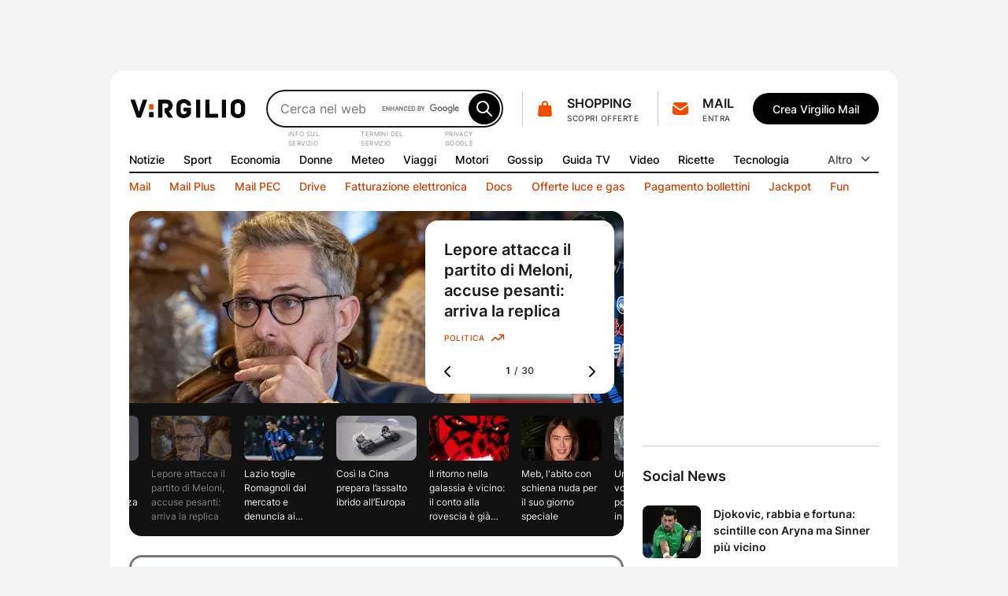

--- FILE ---
content_type: text/html; charset=UTF-8
request_url: https://www.virgilio.it/?url=https://bioetiche.blogspot.com/2009/02/lo-stato-carcerario-nutritore.html&title=Bioetica:%2520Lo%2520Stato%2520carcerario%2520nutritore
body_size: 94533
content:
<!DOCTYPE html>
<html class=" default_header" lang="it-IT">
<head>
    <meta http-equiv="Cache-Control" content="no-cache, no-store, must-revalidate">
    <meta http-equiv="Pragma" content="no-cache">
    <meta http-equiv="Expires" content="Wed, 21 Oct 2015 07:28:00 GMT">

    <meta charset="UTF-8">
    <meta http-equiv="X-UA-Compatible" content="ie=edge">
    <meta name="viewport" content="width=device-width, initial-scale=1, shrink-to-fit=no">
    <meta name="format-detection" content="telephone=no">
	<meta name="robots" content="NOODP">
	<meta property="og:type" content="website" >
    <title property="dc:title">Virgilio: Mail, Login, Ultime Notizie in tempo reale e tanto altro!</title>

    <meta property="dc:description" name="description" content="Virgilio: News nazionali e locali, Login, accesso Mail e PEC, Sport, Oroscopo, Gossip, Finanza, Economia, Video, Mail e Motore di Ricerca." >
    <meta property="og:url" content="https://www.virgilio.it/" >
    <meta property="og:title" content="Virgilio: Mail, Login, Ultime Notizie in tempo reale e tanto altro!" >
    <meta property="og:image" content="/public/e/img/img_social.png?v1" >
    <meta property="og:description" content="Virgilio: News nazionali e locali, Login, accesso Mail e PEC, Sport, Oroscopo, Gossip, Finanza, Economia, Video, Mail e Motore di Ricerca." >
    <meta property="og:site_name" content="Virgilio.it" >
    
    <link rel="canonical" href="https://www.virgilio.it/">
    <link rel="publisher" href="https://plus.google.com/100691895741539996345/">  	<link rel="preload" as="image" href="https://wips.plug.it/cips/notizie.virgilio.it/cms/2026/01/lepore-fdi-bologna.jpg?w=497&h=280&a=c" imagesrcset="https://wips.plug.it/cips/notizie.virgilio.it/cms/2026/01/lepore-fdi-bologna.jpg?w=609&h=343&a=c 609w, https://wips.plug.it/cips/notizie.virgilio.it/cms/2026/01/lepore-fdi-bologna.jpg?w=500&h=281&a=c 500w, https://wips.plug.it/cips/notizie.virgilio.it/cms/2026/01/lepore-fdi-bologna.jpg?w=566&h=318&a=c 566w, https://wips.plug.it/cips/notizie.virgilio.it/cms/2026/01/lepore-fdi-bologna.jpg?w=433&h=244&a=c 433w, https://wips.plug.it/cips/notizie.virgilio.it/cms/2026/01/lepore-fdi-bologna.jpg?w=497&h=280&a=c 497w" imagesizes="(min-width: 111.5em) 609px, (min-width: 98.4375em) 500px, (min-width: 88.75em) 566px, (min-width: 64em) 433px, (max-width: 63.9375em) 497px, 609px" fetchpriority="high">

	<link rel="preload" as="script" href="/public/d/1.1/js/main.min.js?nc=092">
	<link rel="preload" as="script" href="/public/d/1.1/js/adv.min.js?nc=092">
	<link rel="preload" as="script" href="https://www.iolam.it/js/iam2.0.js?ns=virgilio/web/homepage/2.9">
	<link rel="preload" href="/public/e/font/Inter-VariableFont.woff2" as="font" type="font/woff2" crossorigin>
	<link rel="preconnect" href="https://cdn-gl.imrworldwide.com" crossorigin="use-credentials">
	<link rel="preconnect" href="https://italiaonline01.wt-eu02.net" crossorigin="use-credentials">
	<link rel="preconnect" href="https://sb.scorecardresearch.com" crossorigin="use-credentials">
	<link rel="preconnect" href="https://c.amazon-adsystem.com" crossorigin="use-credentials">
	<link rel="preconnect" href="https://adservice.google.com" crossorigin="use-credentials">
	<link rel="preconnect" href="https://adservice.google.it" crossorigin="use-credentials">
	<link rel="preconnect" href="https://securepubads.g.doubleclick.net" crossorigin="use-credentials">
	
    <link rel="icon" href="/public/e/v/img/fi/favicon.ico" type="image/x-icon" sizes="any">
    <link rel="icon" href="/public/e/v/img/fi/icon.svg" type="image/svg+xml">
    <link rel="apple-touch-icon" href="/public/e/v/img/fi/apple-touch-icon.png">
    <link rel="manifest" href="/public/e/v/img/fi/site.webmanifest">


	<script type="application/ld+json">{"@context":"http://schema.org","@type":"WebSite","name":"Virgilio","url":"https://www.virgilio.it/","keywords":"mail, ricerca, notizie, sport, meteo, economia, donne, gossip, tv, spettacoli, moda, tecnologia, hitech, video, servizi premium, PEC, viaggi, motori, notizie locali, news, cucina, oroscopo, eventi, sapere, shopping, cashback, pagamenti, cupido, speciali, giochi, podcast, interviste, calcolatori, scuola","description":"Virgilio: News nazionali e locali, Login, accesso Mail e PEC, Sport, Oroscopo, Gossip, Finanza, Economia, Video e Motore di Ricerca.","potentialAction":{"@type":"SearchAction","target":{"@type":"EntryPoint","urlTemplate":"https://ricerca.virgilio.it/ricerca?qs={search_term_string}"},"query-input":{"@type":"PropertyValueSpecification","valueRequired":"http://schema.org/True","valueName":"search_term_string"}}}</script>
	<script type="application/ld+json">{"@context":"https://schema.org","@type":"Organization","@id":"https://www.virgilio.it/#organization","url":"https://www.virgilio.it/","logo":"https://www.virgilio.it/public/v3.0/img/bh_nero.png","name":"Virgilio","description":"Virgilio. News nazionali e locali, Mail, Sport, Meteo, Gossip, ricette, hitech, oroscopo, video, motore di ricerca e altro.","email":"team_verticali@italiaonline.it","disambiguatingDescription":"La Home Page del portale internet Virgilio","foundingDate":"1996","publishingPrinciples":"https://www.virgilio.it/#organization","brand":{"@type":"Brand","name":"Virgilio","slogan":"Il bello di internet","logo":"https://www.virgilio.it/public/v3.0/img/bh_nero.png","sameAs":["https://www.facebook.com/Virgilio.Portale/","https://www.instagram.com/virgilio_it/","https://www.linkedin.com/company/virgilio-it/","https://www.pinterest.it/italiaonline/virgilioit/","https://it.wikipedia.org/wiki/Virgilio_(portale)","https://twitter.com/virgilio_it"]},"parentOrganization":{"@type":"Organization","@id":"https://www.italiaonline.it/#organization","name":"Italiaonline","email":"info@italiaonline.it","telephone":"800.011.411","sameAs":["https://www.facebook.com/Italiaonline/","https://www.instagram.com/italiaonline/","https://www.linkedin.com/company/italiaonline/","https://www.youtube.com/channel/UCUs6QTUXQ1c96W0Taq_EFpA","https://www.pinterest.it/italiaonline/","https://it.wikipedia.org/wiki/Italiaonline","https://twitter.com/italiaonline_it"],"foundingDate":"2016","url":"https://www.italiaonline.it/","address":{"@type":"PostalAddress","addressLocality":"Assago, Italy","addressRegion":"Lombardy","postalCode":"20090","streetAddress":"Via del Bosco Rinnovato, 8"}}}</script>

	<meta http-equiv="refresh" content="555;url=https://www.virgilio.it/?refresh_ce">
	<script>
		setTimeout(function(){document.location.href="/?refresh_ce";}, 540000);
	</script>
	<script>
		var _export = {"public_path":"\/public\/d\/1.1","public_common_path":"\/public\/c\/1.0","public_smart_path":"\/public\/s\/1.1","cache_ver":"092","iam20ns":"virgilio\/web\/homepage\/2.9","js_debug":false,"deferredTimeout":600,"adv":true,"dev":false,"res_path_web":"\/resources\/2.0","adv_pos":"load","dynamic":false,"js_postfix":".min","deferredCSS":true,"deferredCSS_smart":false,"live_first_update":1,"live_update":20000,"unregister_serviceworker":false,"register_serviceworker":true,"serviceworker":"\/hpsw.php","onesignal_init":true,"register_periodic_sync":true,"live_source":"opta","device":"desktop"};
		_export.live_source = "opta";
	</script>

	<script>
	(function(e){e.IOLHP=e.IOLHP||{},e._ABTestingTrack="b",e.IOLHP=e.IOLHP||{},e.IOLHP.perf=IOLHP.perf||{},e.IOLHP.perf.track=function(r,t,c,a){try{e.IOLHP.perf.queue=IOLHP.perf.queue||[],t=t||Date.now(),e.IOLHP.perf.queue.push([r,t,c,a])}catch(e){}},e.IOLHP.perf.track("_head_start"),e.IOLHP.getUrlParameter=function(e){e=e.replace(/[\[]/,"\\[").replace(/[\]]/,"\\]");var r=new RegExp("[\\?&]"+e+"=([^&#]*)"),t=r.exec(location.search);return null===t?"":decodeURIComponent(t[1].replace(/\+/g," "))},e.IOLHP.highlight=!1;var r=e.IOLHP.getUrlParameter("id");r||(r=e.IOLHP.getUrlParameter("id_strillo")),r&&(e.IOLHP.highlight=r,document.documentElement.className+=" highlight"),e.brokenImg=function(e){if(void 0===e)return;const r="/public/e/"+IOLHP.brand_path+"/img/ph_img.svg?nc="+_export.cache_ver;if(e.src){if(e.src===r)return;e.src=r,e.srcset&&(e.srcset=r+" 1x"),e.classList.add("broken-img")}}})(window);	</script>

	<style id="inline_css_top1" data-href="/public/d/1.1/css/base.css?nc=092">
		:root{--sp-0:0.4rem;--sp-1:0.8rem;--sp-2:1.2rem;--sp-3:1.6rem;--sp-4:2rem;--sp-5:2.4rem;--sp-6:3.2rem;--sp-7:4rem;--sp-8:4.8rem;--brd-s1:.1rem;--brd-s2:.2rem;--rd-1:.8rem;--rd-2:1.6rem;--ar-1:16/9;--ar-2:10/9;--ar-3:1/1;--ar-4:222/184;--gcr-0:1.6rem;--gcr-1:2.4rem;--gcr-2:3.2rem;--gr-0:1.6rem;--gr-1:2.4rem;--gr-2:3.2rem;--gc-0:1.6rem;--gc-1:2.4rem;--gc-2:3.2rem;--layout-1:76.8rem;--layout-2:100rem;--layout-3:119.2rem;--layout-4:134.6rem;--layout-5:155.6rem;--coldx-w:30rem}a,abbr,acronym,address,applet,article,aside,audio,b,big,blockquote,body,button,canvas,caption,center,cite,code,dd,del,details,dfn,div,dl,dt,em,embed,fieldset,figcaption,figure,footer,form,h1,h2,h3,h4,h5,h6,header,hgroup,hr,html,i,iframe,img,input,ins,kbd,label,legend,li,main,mark,menu,nav,object,ol,output,p,picture,pre,q,ruby,s,samp,section,small,span,strike,strong,sub,summary,sup,table,tbody,td,textarea,tfoot,th,thead,time,tr,tt,u,ul,var,video{margin:0;padding:0;border:0;font-size:100%;font-family:inherit;vertical-align:baseline}ol,ul{list-style:none}blockquote,q{quotes:none}blockquote:after,blockquote:before,q:after,q:before{content:"";content:none}table{border-collapse:collapse;border-spacing:0}html{font-size:62.5%;font-family:var(--f-ff1);font-weight:400;font-variant-numeric:tabular-nums}body{height:auto;min-height:100vh;min-height:100svh;overflow-y:scroll;font-size:1.6rem;line-height:1.5;scroll-behavior:smooth}img,svg{display:block;max-width:100%;height:auto}a{-webkit-text-decoration-skip:objects}.swiper-container{margin:0 auto;position:relative;overflow:hidden;z-index:1}.swiper-container-vertical>.swiper-wrapper{flex-direction:column}.swiper-wrapper{position:relative;width:100%;height:100%;z-index:1;display:flex;transition-property:transform;box-sizing:content-box}.swiper-container-android .swiper-slide,.swiper-wrapper{transform:translate3d(0,0,0)}.swiper-container-multirow>.swiper-wrapper{flex-wrap:wrap}.swiper-container-free-mode>.swiper-wrapper{transition-timing-function:ease-out;margin:0 auto}.swiper-slide{flex-shrink:0;width:100%;height:100%;position:relative;transition-property:transform}.swiper-container .swiper-notification{position:absolute;left:0;top:0;pointer-events:none;opacity:0;z-index:-1000}:root{--container-w:100%}@media (min-width:64em){:root{--container-w:var(--layout-2)}}@media (min-width:88.75em){:root{--container-w:var(--layout-3)}}@media (min-width:98.4375em){:root{--container-w:var(--layout-4)}}@media (min-width:111.5em){:root{--container-w:var(--layout-5)}}.hp_container{position:relative;width:var(--container-w);margin:0 auto}@media (max-width:63.9375em){.hp_container{min-width:var(--layout-1);max-width:var(--layout-2)}}.hp_col-dx{--gap:var(--gr-1);grid-row:r-start/r-end;width:30rem;min-height:60rem;height:100%}.hp_c-area{display:grid;align-items:flex-start;grid-template-columns:var(--c-area-gtc);grid-template-rows:var(--c-area-gtr);grid-template-areas:var(--c-area-gta,none);grid-gap:0 var(--gc-1);gap:0 var(--gc-1);--c-area-nc:4;--c-area-o--25:span 1;--c-area-o--50:span 2;--c-area-o--75:span 3;--c-area-o--100:1/-1;--card-a-col:var(--c-area-o--50)}@media (min-width:64em){.hp_c-area{--c-area-nc:6;--c-area-o--33:span 2;--c-area-o--50:span 3;--c-area-o--66:span 4}}@media (min-width:88.75em){.hp_c-area{--c-area-nc:12;--c-area-o--25:span 3;--c-area-o--33:span 4;--c-area-o--50:span 6;--c-area-o--66:span 8;--c-area-o--75:span 9;--card-a-col:var(--c-area-o--33)}}@media (min-width:98.4375em){.hp_c-area{--card-a-col:var(--c-area-o--25)}}@media (min-width:111.5em){.hp_c-area{--c-area-nc:20;--c-area-o--20:span 4;--c-area-o--25:span 5;--c-area-o--40:span 8;--c-area-o--50:span 10;--c-area-o--60:span 12;--c-area-o--75:span 15;--c-area-o--80:span 16}}.hp_c-area{--c-area-gtc:0 [c-start] repeat(var(--c-area-nc),1fr) [c-center] var(--coldx-w) [c-end] 0;--c-area-gtr:[r-start] repeat(auto-fill,minmax(0,auto)) [r-end]}.hp_c-area--1{--c-area-gtr:[ad-start] minmax(0,auto) [ad-end] var(--gr-0) [ev1-start] minmax(0,auto) [ev1-end slide-start] minmax(0,auto) [slide-end ev2-start] minmax(0,auto) [ev2-end r-start] minmax(0,auto) [r-end]}@media (min-width:64em){.hp_c-area--1{--c-area-gtr:[ad-start] minmax(0,auto) [ad-end] var(--gr-0) [r-start ev1-start] minmax(0,auto) [ev1-end slide-start] minmax(0,auto) [slide-end ev2-start] minmax(0,auto) [ev2-end] minmax(0,auto) [r-end]}}.hp_c-area--footer{grid-row-gap:var(--gr-1);row-gap:var(--gr-1)}@supports not (grid-template-columns:subgrid){.hp_c-area{--no-sg:repeat(var(--c-area-nc),1fr)}}.hp_c-area-p{grid-column:var(--c-area-p-c,c-start/c-center)}.hp_c-area-p--full{--c-area-p-c:c-start/c-end}@media (max-width:63.9375em){.hp_c-area-p--var{--c-area-p-c:c-start/c-end}}.hp_c-area-p--main{--c-area-p-c:c-start/c-center;--gap:var(--gcr-1)}.hp_c-area-p--main[data-posz="1a1"]{grid-row:span 1/r-end}.hp_c-area-p--side{--c-area-p-c:c-center/c-end}.hp_sg-p--full{grid-area:auto/1/auto/-1}.hp_sg-p--var{grid-area:auto/var(--sg-p-start)/auto/var(--sg-p-end)}.hp_pair{--sg-p-start:1;--sg-p-end:-1}@media (max-width:98.375em){.hp_pair+.hp_pair{padding-top:var(--gr-1)}}@media (min-width:98.4375em){.hp_pair{--no-sg:repeat(6,1fr);--sg-p-end:span 6}.hp_pair+.hp_pair{--sg-p-start:7}}@media (min-width:111.5em){.hp_pair{--no-sg:repeat(10,1fr);--sg-p-end:span 10}.hp_pair+.hp_pair{--sg-p-start:11}}.hp_m-grid{display:grid;align-items:flex-start;grid-template-columns:var(--m-grid-gtc);grid-template-rows:var(--m-grid-gtr);grid-gap:var(--gr-0) var(--gc-1);gap:var(--gr-0) var(--gc-1)}.hp_m-grid-t1{--m-grid-nc:6;--m-grid-o--16:span 1;--m-grid-o--33:span 2;--m-grid-o--50:span 3;--m-grid-o--66:span 4;--m-grid-o--100:[c-start]/[c-end];--m-grid-gtc:[c-start] repeat(var(--m-grid-nc),1fr) [c-end];--m-grid-gtr:[r-start] repeat(auto-fill,minmax(0,auto)) [r-end];--card-a-col:var(--m-grid-o--50)}@media (min-width:88.75em){.hp_m-grid-t1{--card-a-col:var(--m-grid-o--33)}}@media (min-width:98.4375em){.hp_m-grid-t1{--card-a-col:var(--m-grid-o--16)}}:root{--f-w1:100;--f-w2:200;--f-w3:300;--f-w4:400;--f-w5:500;--f-w6:600;--f-w7:700;--f-w8:800;--f-w9:900;--f-sz0:0.8rem;--f-sz1:1.0rem;--f-sz2:1.2rem;--f-sz3:1.4rem;--f-sz4:1.6rem;--f-sz5:1.8rem;--f-sz6:2.0rem;--f-sz7:2.2rem;--f-sz8:2.4rem;--f-sz9:3.2rem;--f-sz10:4.0rem;--f-sz11:6.4rem;--f-sz12:9.6rem;--f-lh:1.5;--f-lh0:1.1;--f-lh1:1.2;--f-lh2:1.3;--f-lh3:1.5;--f-ls0:0;--f-ls1:0.04em;--f-ls2:0.05em;--f-ff0:-apple-system,BlinkMacSystemFont,"Segoe UI",Roboto,Helvetica,Arial,sans-serif;--f-ff1:"Inter",var(--f-ff0)}@supports (font-variation-settings:normal){:root{--f-ff1:"InterVariable",var(--f-ff0)}}.ds_badge--d,.lbl-header,.txt-styles{font-weight:var(--f-w);font-size:var(--f-sz);line-height:var(--f-lh);font-family:var(--f-ff);letter-spacing:var(--f-ls)}.display-l{--f-ff:var(--f-ff1);--f-sz:var(--f-sz12);--f-lh:var(--f-lh1);--f-ls:var(--f-ls0);--f-w:var(--f-w6)}.display-m{--f-ff:var(--f-ff1);--f-sz:var(--f-sz11);--f-lh:var(--f-lh1);--f-ls:var(--f-ls0);--f-w:var(--f-w6)}.display-s{--f-ff:var(--f-ff1);--f-sz:var(--f-sz10);--f-lh:var(--f-lh1);--f-ls:var(--f-ls0);--f-w:var(--f-w6)}.display-xs{--f-ff:var(--f-ff1);--f-sz:var(--f-sz9);--f-lh:var(--f-lh2);--f-ls:var(--f-ls0);--f-w:var(--f-w6)}.title-xl{--f-ff:var(--f-ff1);--f-sz:var(--f-sz8);--f-lh:var(--f-lh2);--f-ls:var(--f-ls0);--f-w:var(--f-w6)}.title-l{--f-ff:var(--f-ff1);--f-sz:var(--f-sz5);--f-lh:var(--f-lh3);--f-ls:var(--f-ls0);--f-w:var(--f-w6)}.accent-l{--f-ff:var(--f-ff1);--f-sz:var(--f-sz4);--f-lh:var(--f-lh3);--f-ls:var(--f-ls0);--f-w:var(--f-w6)}.accent-m{--f-ff:var(--f-ff1);--f-sz:var(--f-sz3);--f-lh:var(--f-lh3);--f-ls:var(--f-ls0);--f-w:var(--f-w6)}.accent-s{--f-ff:var(--f-ff1);--f-sz:var(--f-sz2);--f-lh:var(--f-lh3);--f-ls:var(--f-ls1);--f-w:var(--f-w6)}.body-xl{--f-ff:var(--f-ff1);--f-sz:var(--f-sz5);--f-lh:var(--f-lh3);--f-ls:var(--f-ls0);--f-w:var(--f-w4)}.body-l{--f-ff:var(--f-ff1);--f-sz:var(--f-sz4);--f-lh:var(--f-lh3);--f-ls:var(--f-ls0);--f-w:var(--f-w4)}.body-m{--f-ff:var(--f-ff1);--f-sz:var(--f-sz3);--f-lh:var(--f-lh3);--f-ls:var(--f-ls0);--f-w:var(--f-w4)}.body-s{--f-ff:var(--f-ff1);--f-sz:var(--f-sz2);--f-lh:var(--f-lh3);--f-ls:var(--f-ls0);--f-w:var(--f-w4)}.label-l{--f-ff:var(--f-ff1);--f-sz:var(--f-sz4);--f-lh:var(--f-lh3);--f-ls:var(--f-ls0);--f-w:var(--f-w5)}.label-m,.lbl-header{--f-ff:var(--f-ff1);--f-sz:var(--f-sz3);--f-lh:var(--f-lh3);--f-ls:var(--f-ls0);--f-w:var(--f-w5)}.link-l{--f-ff:var(--f-ff1);--f-sz:var(--f-sz4);--f-lh:var(--f-lh3);--f-ls:var(--f-ls0);--f-w:var(--f-w5)}.link-m{--f-ff:var(--f-ff1);--f-sz:var(--f-sz3);--f-lh:var(--f-lh3);--f-ls:var(--f-ls0);--f-w:var(--f-w5)}.ds_badge--d,.overline-default{--f-ff:var(--f-ff1);--f-sz:var(--f-sz1);--f-lh:var(--f-lh3);--f-ls:var(--f-ls2);--f-w:var(--f-w5)}.f-t0{font-family:var(--f-ff0)}.f-t1{font-family:var(--f-ff1)}.w-light{font-weight:var(--f-w2)}.w-regular{font-weight:var(--f-w4)}.w-semibold{font-weight:var(--f-w6)}.w-bold{font-weight:var(--f-w7)}.txt-justify{text-align:justify}.txt-left{text-align:left}.txt-right{text-align:right}.txt-center{text-align:center}.txt-lowercase{text-transform:lowercase}.txt-uppercase{text-transform:uppercase}.txt-capitalize{text-transform:capitalize}.txt-balance{text-wrap:balance}.txt-wrap{white-space:wrap}.txt-nowrap{white-space:nowrap}.txt-normal{font-style:normal}.txt-italic{font-style:italic}.txt-underline{text-decoration:underline}.clamp-lines{display:-webkit-box;-webkit-line-clamp:var(--line-clamp,3);-webkit-box-orient:vertical;max-height:calc(1em * var(--f-lh) * var(--line-clamp, 3));overflow:hidden}.hyphens{overflow-wrap:break-word;word-wrap:break-word;-webkit-hyphens:auto;hyphens:auto}.ellipsis{overflow:hidden;max-width:100%;white-space:nowrap;text-overflow:ellipsis}.first-letter:first-letter{text-transform:uppercase}:root{--icn-s1:1.8rem;--icn-s2:2.4rem;--icn-s3:3.2rem;--icn-s4:4.0rem;--icn-s5:4.8rem}.hp_icn{width:var(--svg-sz);height:var(--svg-sz)}.hp_icn--sz1{--svg-sz:var(--icn-s1)}.hp_icn--sz2{--svg-sz:var(--icn-s2)}.hp_icn--sz3{--svg-sz:var(--icn-s3)}.hp_icn--sz4{--svg-sz:var(--icn-s4)}.hp_icn--sz5{--svg-sz:var(--icn-s5)}.lbl-header--icn,.txt--icn{--gap:var(--sp-1);display:flex;-moz-column-gap:var(--gap,var(--sp-1));column-gap:var(--gap,var(--sp-1));align-items:var(--flx-ali,center)}.hp_img{width:100%;height:100%;-o-object-fit:cover;object-fit:cover;aspect-ratio:var(--img-ar)}.hp_img-r1{--img-ar:16/9}.hp_img-r2{--img-ar:10/9}.hp_img-r3{--img-ar:1/1}.hp_img-r4{--img-ar:222/184}:root{--lbl-header-h:3.2rem}.lbl--c{--f-lh:var(--lbl-lh,1);--lbl-mnh:1.8rem;--lbl-pd:var(--sp-0) var(--sp-1)}.lbl--c,.lbl-header{display:inline-flex;justify-content:center;align-items:center;box-sizing:border-box;min-height:var(--lbl-mnh);padding:var(--lbl-pd,0)}.lbl-header{--lbl-mnh:var(--lbl-header-h);white-space:nowrap}:root{--bt-sz1:3.2rem;--bt-sz2:4rem;--bt-sz3:4.8rem}.hp_bt{display:inline-flex;justify-content:center;align-items:center;box-sizing:border-box;gap:var(--bt-gap,0);min-width:var(--bt-mw,0);height:var(--bt-h);padding:var(--bt-p,0 var(--sp-5));border:.1rem solid var(--bt-brc,transparent);text-align:center;letter-spacing:var(--bt-ls,0)}.hp_bt svg.hp_icn{pointer-events:none}.hp_bt--font{font-weight:var(--bt-fw,var(--f-w5));font-size:var(--bt-fs,var(--f-sz3));font-family:var(--bt-ff,var(--f-ff1))}.hp_bt--s{--bt-h:var(--bt-sz1);--bt-p:0 var(--sp-3);--bt-fs:var(--f-sz3)}.hp_bt--m{--bt-h:var(--bt-sz2)}.hp_bt--l{--bt-h:var(--bt-sz3);--bt-fs:var(--f-sz4)}.hp_bt--text{--bt-p:0 var(--sp-2)}.hp_bt--icn{--bt-gap:var(--sp-1)}.hp_bt--icn .hp_bt__txt{margin-top:-.05em}.hp_bt--icn--left{--bt-p:0 var(--sp-5) 0 var(--sp-3)}.hp_bt--icn--left.hp_bt--s{--bt-p:0 var(--sp-2) 0 var(--sp-1)}.hp_bt--icn--left .hp_icn{order:0}.hp_bt--icn--right{--bt-p:0 var(--sp-3) 0 var(--sp-5)}.hp_bt--icn--right.hp_bt--s{--bt-p:0 var(--sp-1) 0 var(--sp-2)}.hp_bt--icn--right .hp_icn{order:1}.hp_bt-icon{--svg-sz:var(--icn-s2);display:inline-flex;justify-content:center;align-items:center;box-sizing:border-box;width:var(--bt-wh);height:var(--bt-wh);padding:var(--bt-p,0);border:.1rem solid var(--bt-brc,transparent);aspect-ratio:1/1}.hp_bt-icon--s{--bt-wh:var(--bt-sz1)}.hp_bt-icon--m{--bt-wh:var(--bt-sz2)}.hp_bt-icon--l{--bt-wh:var(--bt-sz3)}.ds_badge,.hp_bt-icon svg.hp_icn{pointer-events:none}.ds_badge{display:flex;width:var(--bdg-w);height:var(--bdg-h);overflow:hidden}.ds_badge--d{--bdg-w:auto;--bdg-h:1.6rem;align-items:center;padding:0 var(--sp-0)}.ds_badge--s{--bdg-w:.8rem;--bdg-h:var(--bdg-w)}.hidden,.hp_s-disclaimer__item--overlay.close{position:absolute;clip:rect(0 0 0 0);-webkit-clip-path:rect(0 0 0 0);clip-path:rect(0 0 0 0);height:1px;width:1px;overflow:hidden;margin:-1px}@media (max-width:63.9375em){.hidden--um,.hp_main-menu__item:not(.hp_menu-out-of-range):nth-of-type(n+10){position:absolute;clip:rect(0 0 0 0);-webkit-clip-path:rect(0 0 0 0);clip-path:rect(0 0 0 0);height:1px;width:1px;overflow:hidden;margin:-1px}}@media (max-width:88.6875em){.hidden--ul{position:absolute;clip:rect(0 0 0 0);-webkit-clip-path:rect(0 0 0 0);clip-path:rect(0 0 0 0);height:1px;width:1px;overflow:hidden;margin:-1px}}@media (max-width:98.375em){.hidden--uxl{position:absolute;clip:rect(0 0 0 0);-webkit-clip-path:rect(0 0 0 0);clip-path:rect(0 0 0 0);height:1px;width:1px;overflow:hidden;margin:-1px}}@media (max-width:111.4375em){.hidden--uxxl{position:absolute;clip:rect(0 0 0 0);-webkit-clip-path:rect(0 0 0 0);clip-path:rect(0 0 0 0);height:1px;width:1px;overflow:hidden;margin:-1px}}@media (min-width:64em) and (max-width:88.6875em){.hidden--mtl,.hp_main-menu__item:not(.hp_menu-out-of-range):nth-of-type(n+13){position:absolute;clip:rect(0 0 0 0);-webkit-clip-path:rect(0 0 0 0);clip-path:rect(0 0 0 0);height:1px;width:1px;overflow:hidden;margin:-1px}}@media (min-width:88.75em) and (max-width:98.375em){.hp_main-menu__item:not(.hp_menu-out-of-range):nth-of-type(n+16){position:absolute;clip:rect(0 0 0 0);-webkit-clip-path:rect(0 0 0 0);clip-path:rect(0 0 0 0);height:1px;width:1px;overflow:hidden;margin:-1px}}@media (min-width:98.4375em) and (max-width:111.4375em){.hp_main-menu__item:not(.hp_menu-out-of-range):nth-of-type(n+18){position:absolute;clip:rect(0 0 0 0);-webkit-clip-path:rect(0 0 0 0);clip-path:rect(0 0 0 0);height:1px;width:1px;overflow:hidden;margin:-1px}}:root{--header-h:16.2rem;--header-gtc:0 [hc-start] auto [src-start] 1fr [src-end cta-start] auto [cta-end hc-end] 0;--header-gtr:var(--sp-5) [hr-start] auto [hr-center] var(--sp-5) [nav-start] var(--lbl-header-h) [sep-start] auto [sep-end] var(--lbl-header-h) [nav-end hr-end]}.hp_header{position:absolute;display:grid;grid-template-columns:var(--header-gtc);grid-template-rows:var(--header-gtr);grid-column-gap:var(--gc-1);-moz-column-gap:var(--gc-1);column-gap:var(--gc-1);width:100%}.hp_header--cls{--brd-rd:var(--rd-2) var(--rd-2) 0 0;z-index:5999996;position:relative;height:var(--header-h)}.hp_h-logo{grid-row:hr-start/hr-center;grid-column:hc-start/src-start;align-self:center}.hp_h-logo__svg{width:15rem}.hp_h-search{grid-row:hr-start/hr-center;grid-column:src-start/src-end}@media (min-width:64em){.hp_h-search{min-width:29.5rem;max-width:50rem}}.hp_h-sss{grid-row:hr-start/hr-center;grid-column:cta-start/cta-end;--gap:var(--gc-1)}@media (min-width:98.4375em){.hp_h-sss{--gap:var(--gc-2)}}.isHeaderFixed .hp_h-sss--bh,html:not(.brand_header) .hp_h-sss--bh{display:none}@media (max-width:63.9375em){.hp_h-sss--bh{display:none}}.hp_h-services__nav{grid-row:span 1/nav-end;grid-column:hc-start/hc-end}.hp_h-mainmenu{grid-row:nav-start/span 1}.hp_h-hr,.hp_h-mainmenu{grid-column:hc-start/hc-end}.hp_h-hr{grid-row:sep-start/sep-end}.cta-t0{display:grid;grid-template-areas:"sep icn _1r" "sep icn _2r";grid-column-gap:var(--sp-0);-moz-column-gap:var(--sp-0);column-gap:var(--sp-0)}.cta-t0__1r{grid-area:_1r;align-self:flex-end}.cta-t0__2r{grid-area:_2r;align-self:flex-start;justify-self:flex-start}.cta-t0__icn{grid-area:icn;align-self:center}.cta-t0__badge{top:var(--sp-1);right:.6rem}.cta-t0:before{grid-area:sep;align-self:center;content:"";width:0;height:calc(100% - var(--sp-0));border-right:.1rem solid var(--brd-c1)}.cta-t1__badge{top:-.2rem;right:-.2rem}.cta-t0,.cta-t1{max-width:100%}.cta-t0__icn,.cta-t1__icn{position:relative;flex:0 0 auto}.cta-t0__badge,.cta-t1__badge{position:absolute;transform:scale(0)}:root{--s-q-h:4.8rem}input[type=search]{-webkit-appearance:none;-moz-appearance:none;appearance:none}input[type=search]::-ms-clear{display:none}input[type=search]::-webkit-search-cancel-button,input[type=search]::-webkit-search-decoration,input[type=search]::-webkit-search-results-button,input[type=search]::-webkit-search-results-decoration{-webkit-appearance:none;appearance:none;display:none}.hp_s-inputs,.hp_search{position:relative}.hp_s-inputs{min-width:15rem;height:var(--s-q-h)}.hp_s-inputs--g__logo{position:absolute;right:calc(var(--sp-1) + var(--bt-sz2) + var(--sp-1));top:50%;transform:translateY(-50%)}.hp_s-inputs--g__logo img{display:block;width:auto;height:1.2rem}.hp_s-query{width:100%;height:100%;box-sizing:border-box;padding:0 calc(var(--bt-sz2) + var(--sp-1)) 0 var(--sp-3);border:var(--brd-s2) solid var(--s-q-brc)}.hp_s-bt{position:absolute}.hp_s-bt[type=submit]{top:var(--sp-0);bottom:var(--sp-0);right:var(--sp-0)}.hp_s-bt[type=reset]{top:var(--sp-0);bottom:var(--sp-0);right:calc(var(--bt-sz2) + var(--sp-1))}body:not(.hp_s-active) .hp_s-bt[type=reset]{opacity:0;pointer-events:none}.hp_s-suggestions:empty{display:none}.hp_s-disclaimer{position:absolute;left:var(--sp-3);justify-content:flex-end;display:flex;margin:.2em 0 0;font-size:.8rem;letter-spacing:var(--f-ls2)}@supports ((text-transform:full-size-kana) or (translate:10px) or (content-visibility:auto)){.hp_s-disclaimer{-moz-column-gap:var(--sp-2);column-gap:var(--sp-2)}}.hp_dropdown{display:var(--h-ddm,none);flex:0 0 auto;position:relative}.hp_main-menu{--mm-gutter:var(--gc-1);--gap:var(--mm-gutter);height:var(--lbl-header-h)}.hp_main-menu__list-more{z-index:5999996;position:absolute;top:var(--lbl-header-h);right:0}.hp_dropdown:not(.visible) .hp_main-menu__list-more{opacity:0;pointer-events:none}@media (max-width:63.9375em){:root{--h-ddm:flex}.hp_menu-out-of-range:not(:nth-of-type(n+10)){display:none}}@media (min-width:64em) and (max-width:88.6875em){:root{--h-ddm:flex}.hp_menu-out-of-range:not(:nth-of-type(n+13)){display:none}}@media (min-width:88.75em) and (max-width:98.375em){:root{--h-ddm:flex}.hp_menu-out-of-range:not(:nth-of-type(n+16)){display:none}}@media (min-width:98.4375em) and (max-width:111.4375em){.hp_menu-out-of-range:not(:nth-of-type(n+18)){display:none}}.hp_h-services{--gap:var(--gc-1);height:var(--lbl-header-h);overflow:hidden}.hp_flash-news{height:var(--bt-sz1)}.hp_flash-news__tit{flex:0 0 auto;padding:0 var(--sp-2) 0 var(--sp-3)}.hp_flash-news__txt{flex:0 1 100%;overflow:hidden}.hp_roller-txt{padding:0 var(--sp-3)}.hp_roller-animation{opacity:0;box-sizing:border-box}.hp_300x1{width:300px;min-height:250px;margin-inline:auto}.hp_970x90-p1{min-height:var(--970x90-p1-mh,90px)}.hp_970x1-p1{grid-row:ad-start/ad-end}.hp_mod{--gap:var(--gr-0) var(--gc-1);align-self:flex-start}.hp_mod-t2{--card-t2-t3-col:var(--c-area-o--100);--card-t2-t3-row:2/3}@media (min-width:88.75em) and (max-width:98.375em){.hp_mod-t2{--card-t2-t3-col:1/var(--c-area-o--66);--card-t2-t3-row:2/4}}.hp_mod-t2 .hp_card-t2,.hp_mod-t2 .hp_card-t3{z-index:var(--z-i);grid-column:var(--card-t2-t3-col);grid-row:var(--card-t2-t3-row)}.hp_mod-t2 .hp_card-t2{--z-i:2;margin-top:56.25%;margin-left:calc(50% - var(--gc-1) / 2);padding:var(--card-t3-pd-bk) var(--card-t3-pd-il)}.hp_mod-t2 .hp_card-t3{--z-i:1}.hp_mod-t3{--card-t2-col:var(--card-a-col)}.hp_mod-t3 .hp_card-t2{grid-column:var(--card-t2-col)}@media (min-width:64em) and (max-width:88.6875em){.hp_mod-t3 .hp_card-t1--pos-1{grid-row-end:6}}@media (min-width:88.75em) and (max-width:98.375em){.hp_mod-t3 .hp_card-t1--pos-2{grid-column-start:9;grid-column-end:inherit;grid-row-start:span 2}.hp_mod-t3 .hp_card-t2--pos-1{grid-row-start:3}}.hp_mod-t4 .hp_card{grid-column:auto/var(--card-a-col)}.hp_nav-t1{--gap:var(--gc-1);height:calc(var(--f-lh) * 1em);overflow:hidden}:root{--card-t2-g:var(--sp-1);--card-t3-fs:var(--f-sz5);--card-t3-pd-bk:var(--sp-3);--card-t3-pd-il:var(--sp-3)}@media (min-width:64em){:root{--card-t3-pd-il:var(--sp-5)}}@media (min-width:64em) and (max-width:98.375em){:root{--card-t3-pd-bk:var(--sp-5);--card-t2-g:var(--sp-3)}}@media (min-width:64em) and (max-width:88.6875em){:root{--card-t3-fs:var(--f-sz8)}}@media (min-width:88.75em) and (max-width:98.375em){:root{--card-t3-fs:var(--f-sz6)}}@media (min-width:111.5em){:root{--card-t2-g:var(--sp-3);--card-t3-fs:var(--f-sz6)}}.hp_card{--gap:var(--sp-1);display:flex;gap:var(--gap);overflow:hidden}.hp_card__fig{position:relative}.hp_card__fig .lbl{position:absolute;left:var(--sp-1);top:var(--sp-1)}.hp_card-t1{flex-direction:column;grid-column:var(--card-a-col)}.hp_card-t1__cta{align-self:flex-start;margin-top:var(--sp-1)}.hp_card-t2{--gap:var(--card-t2-g);flex-wrap:wrap;align-content:flex-start}.hp_card-t2__lbl{flex:0 1 100%}.hp_card-t2__fig{flex:0 0 auto;align-self:flex-start;min-width:5.7rem;max-width:7.4rem}.hp_card-t2__tit{--line-clamp:4;flex:1}.hp_card-t3{--gap:0;flex-direction:column;overflow:hidden}.hp_card-t3__lbl,.hp_card-t3__tit{width:calc(50% - var(--gc-1) / 2);padding:var(--card-t3-pd-bk) var(--card-t3-pd-il);box-sizing:border-box}.hp_card-t3__tit{--line-clamp:4;z-index:1;margin-top:-9.55%;padding-bottom:.1rem;font-size:var(--card-t3-fs)}.hp_card-t3__lbl{z-index:2;height:100%;margin-top:-.1rem;padding-top:var(--sp-1)}.hp_card-t4{flex-direction:column;padding-bottom:var(--gr-1)}.hp_card-t5{position:relative;padding-bottom:var(--gr-0)}.hp_card-t5__lbl,.hp_card-t5__tit{margin:0 var(--sp-3)}.hp_card-t5__icn{position:absolute;top:var(--sp-1);right:var(--sp-1);pointer-events:none}.hp_card--sep-v{position:relative}:root{--sl-1st-el-w:69%;--sl-clone-el-w:38.2%}@media (min-width:88.75em) and (max-width:98.375em){:root{--sl-clone-el-w:33.4%}}@media (min-width:111.5em){:root{--sl-clone-el-w:31.1%}}.hp_st-lanci{position:relative;max-width:100%;overflow:hidden}.hp_slider-top-1{grid-row:slide-start/slide-end;overflow:hidden}@media (min-width:98.4375em){.hp_slider-top-1{--c-area-p-c:c-start/var(--c-area-o--75)}}.hp_st-lanci-main.tricks .swiper-container{width:var(--sl-1st-el-w);overflow:visible;margin:0}.hp_st-lanci-main:not(.tricks){background:var(--bkg-c2)}.hp_st-lanci-main:not(.tricks) .hp_fig{width:var(--sl-1st-el-w)}.hp_st-lanci-main .hp_st-bt{bottom:calc(var(--sp-2) + var(--sp-2))}.hp_st-lanci-main .hp_st-bt-prev{right:calc(var(--sl-clone-el-w) - (var(--bt-wh)))}.hp_st-lanci-main .hp_st-bt-next{right:calc(var(--sp-2) + var(--sp-2))}.hp_st-bt{opacity:0;pointer-events:none;position:absolute}.hp_st-lm__area[aria-hidden=true]{z-index:2;position:absolute;top:var(--sp-2);bottom:var(--sp-2);right:var(--sp-2);width:var(--sl-clone-el-w);box-sizing:border-box;padding:var(--sp-5);border-radius:var(--rd-2)}.hp_st-lm__area .hp_tit{--line-clamp:5}@media (min-width:64em) and (max-width:88.6875em){.hp_st-lm__area .hp_tit{--line-clamp:4;--f-sz:var(--f-sz6)}}.hp_st-lm__area .hp_tit+.lbl{margin-top:var(--sp-2)}.hp_st-lm__area .hp_num{position:absolute;bottom:var(--sp-4);left:50%;transform:translateX(-50%)}.hp_st-lm__area .hp_num:before{content:attr(data-num)}.hp_st-lm__area .hp_num:after{content:" / " attr(data-tot)}.hp_st-story{position:relative}.hp_st-story .lbl{position:absolute;top:var(--sp-2);left:var(--sp-2)}.swiper-container-initialized .hp_st-story:not(.hp_st-story-active){pointer-events:none}.hp_st-lanci-nav{box-sizing:border-box;padding:0 var(--sp-4)}.hp_st-lanci-nav .swiper-container{overflow:visible}@media (max-width:63.9375em){.hp_st-lanci-nav{display:none}}.hp_st-story-nav{display:flex}.hp_st-story-nav li{flex:1;overflow:hidden}.hp_st-story-nav a{box-sizing:border-box;height:100%;padding:var(--sp-3) var(--sp-1)}.hp_st-story-nav .hp_tit{--line-clamp:4;margin-top:var(--sp-1)}.hp_eventi-1{grid-row:ev1-start/ev1-end}.hp_eventi-2{grid-row:ev2-start/ev2-end}.hp_eventi-1,.hp_eventi-2{--gap:var(--gr-1) 0}.hp_side-1{--gap:var(--gr-0);grid-row:slide-start/slide-end;grid-column:var(--card-a-col)/c-center}.hp_side-1 .hp_card-t2__tit{--line-clamp:3}@media (min-width:98.4375em){.hp_side-1{align-self:stretch}.hp_side-1 .hp_card-t5{flex:1 0 0%}}.hp_iframe-prdz:empty,.hp_iframe-prdz:empty+hr{display:none}.widget-socialnews{--gap:var(--gr-0)}.widget-socialnews ul{--gap:var(--gr-1)}.widget-socialnews .hp_card-t2__fig{width:7.4rem}.widget-oroscopo{--svg-sz:7rem;text-align:center}.hp_oros-tit{--gap:var(--sp-1)}.hp_oros-tit svg[width="168"]{width:16.8rem}.hp_oros-signs{--gap:var(--gr-0) 0}.hp_oros-signs li{width:33.3333333333%}.hp_oros-signs li:nth-of-type(3n+2){background-color:inherit;background-image:linear-gradient(0deg,var(--brd-c1),var(--brd-c1)),linear-gradient(0deg,var(--brd-c1),var(--brd-c1));background-repeat:no-repeat;background-position:0 80%,100% 80%;background-size:1px calc(100% - var(--gr-0))}.box-video{--sg-p-start:c-start;--sg-p-end:c-end;gap:var(--gap)}.box-video .hp_card-t5{--line-clamp:4;flex:var(--cv-f,0 0 17rem);margin-right:var(--gc-1)}@media (max-width:63.9375em){.box-video .hp_bt{display:none}}@media (min-width:64em){.box-video{--cv-f:1}.box-video .hp_card-t5:nth-of-type(-n+5){order:1}.box-video .hp_card-t5:nth-of-type(n+6){order:3}.box-video .hp_bt{--bt-p:0;flex:var(--cv-bt-f,0 0 3.2rem)}.box-video .hp_next{order:2}.box-video .hp_prev{order:4}}@media (min-width:98.4375em){.box-video{--cv-bt-f:0 0 5rem}}.hp_mask{overflow:hidden}.hp_mask__slide{display:flex;padding:.1rem 0}@media (min-width:64em){.hp_mask__slide{width:200%}}.box-speciale{display:grid;grid-template-columns:var(--bs-gtc);grid-template-rows:var(--bs-gtr);grid-gap:var(--gr-0) var(--gc-1);gap:var(--gr-0) var(--gc-1);padding:var(--bs-p);--brd-rd:var(--rd-2)}.box-speciale .hp_mod-header{--gap:var(--sp-1);grid-column:c-start/c-end;grid-row:1/2;overflow:hidden;max-height:calc(var(--f-lh) * 1em)}.box-speciale .hp_mod-header__tit{flex:0 1 100%;overflow:hidden}.box-speciale .hp_mod-header__nav{flex:0 0 auto}.box-speciale .hp_card-t4{grid-column:var(--bs-c4-gc);grid-row:var(--bs-c4-gr)}.box-speciale .hp_card-t1{--card-a-col:var(--bs-c1-gc);grid-row:var(--bs-c1-gr)}.box-speciale .hp_card-t1__tit{font-size:var(--bs-tit-fs)}@media (max-width:63.9375em){.box-speciale{--bs-gtc:[c-start] repeat(4,1fr) [c-end];--bs-gtr:[r-start] repeat(3,auto) [r-end];--bs-p:var(--gcr-1);--bs-tit-fs:var(--f-sz3);--bs-c4-gc:c-start/c-end;--bs-c4-gr:2/3;--bs-c1-gc:auto/span 1;--bs-c1-gr:3/4}}@media (min-width:64em){.box-speciale{--bs-gtc:[c-start] 2.827fr [c-center] repeat(2,1fr) [c-end];--bs-gtr:[r-start] auto repeat(2,1fr) [r-end];--bs-p:max(var(--gr-1),3%) max(var(--gc-1),6%);--bs-tit-fs:var(--f-sz4);--bs-c4-gc:c-start/2;--bs-c4-gr:2/span 2;--bs-c1-gc:c-center/span 1;--bs-c1-gr:2/3}.box-speciale .hp_card-t1:nth-last-of-type(odd){--bs-c1-gc:span 1/-1}.box-speciale .hp_card-t1:nth-last-of-type(-n+2){--bs-c1-gr:3/4}}.hp_meteo__temp+.hp_meteo__temp{padding-left:var(--sp-2);border-left:var(--brd-s1) solid var(--brd-c1)}.hp_meteo__data{--gap:0 var(--sp-2)}.hp_meteo__ico svg{width:inherit;height:inherit}.mod-local__header{--gap:var(--sp-1) var(--gc-1);grid-template-columns:auto 1fr auto;grid-template-rows:repeat(2,auto)}.mod-local__tit{order:1;grid-column:1/span 2;overflow:hidden}.mod-local__cta{order:3;grid-row:2/3;grid-column:1/span 1;align-self:center}.mod-local .hp_nav{order:3;grid-row:2/3;grid-column:span 2/-1}.mod-local .hp_meteo{order:2;grid-column:span 1/-1}.hp_live{opacity:0;width:100%;max-width:100%;box-sizing:border-box}.hp_flx{display:flex;gap:var(--gap,0)}.hp_flx--jc{justify-content:center}.hp_flx--sb{justify-content:space-between}.hp_flx--fe{justify-content:flex-end}.hp_flx--ac{align-items:center}.hp_flx--wr{flex-wrap:wrap}.hp_flx--dc{flex-direction:column}.hp_blk{display:block}.hp_grd{display:grid;grid-gap:var(--gap,0);gap:var(--gap,0)}.hp_grd--jc{justify-content:center}.hp_subgrd-c{display:grid;grid-auto-rows:minmax(0,auto);grid-gap:var(--gap,inherit);gap:var(--gap,inherit)}@supports (grid-template-columns:subgrid){.hp_subgrd-c{grid-template-columns:subgrid}}@supports not (grid-template-columns:subgrid){.hp_subgrd-c{grid-template-columns:var(--no-sg)}}.br-t0{border-width:0}.br-width{border-width:var(--brd-w,var(--brd-s1))}.hr-t0{height:0;border:0}.hr-t1{height:var(--brd-s1);border:0}.hr-t2{height:calc(var(--gr-1) * 2 + var(--brd-s1));border:0}.hr-t3{height:var(--brd-s2);border:0;border-radius:var(--brd-s2)}.mg-t--s1{margin-top:var(--gr-1)}.mg-b--s1{margin-bottom:var(--gr-1)}.mg-a--s1{margin:var(--gcr-1)}.mg-tb--s1{margin-top:var(--gr-1);margin-bottom:var(--gr-1)}.mg-lr--s1{margin-left:var(--gc-1);margin-right:var(--gc-1)}.hp_eff1{opacity:0}	</style>
	<style id="inline_css_top2" data-href="/public/d/1.1/css/hp.css?nc=092">
		@supports (font-variation-settings:normal){@font-face{font-display:swap;font-family:InterVariable;font-style:normal;font-weight:100 900;src:url(/public/e/font/Inter-VariableFont.woff2) format("woff2-variations");src:url(/public/e/font/Inter-VariableFont.woff2) format("woff2") tech("variations");unicode-range:u+00??,u+0131,u+0152-0153,u+02bb-02bc,u+02c6,u+02da,u+02dc,u+0304,u+0308,u+0329,u+2000-206f,u+2074,u+20ac,u+2122,u+2191,u+2193,u+2212,u+2215,u+feff,u+fffd}}@supports not (font-variation-settings:normal){@font-face{font-display:swap;font-family:Inter;font-style:normal;font-weight:200;src:url(/public/e/font/Inter-Light.woff2) format("woff2"),url(/public/e/font/Inter-Light.woff) format("woff")}@font-face{font-display:swap;font-family:Inter;font-style:normal;font-weight:400;src:url(/public/e/font/Inter-Regular.woff2) format("woff2"),url(/public/e/font/Inter-Regular.woff) format("woff")}@font-face{font-display:swap;font-family:Inter;font-style:normal;font-weight:600;src:url(/public/e/font/Inter-SemiBold.woff2) format("woff2"),url(/public/e/font/Inter-SemiBold.woff) format("woff")}@font-face{font-display:swap;font-family:Inter;font-style:normal;font-weight:700;src:url(/public/e/font/Inter-Bold.woff2) format("woff2"),url(/public/e/font/Inter-Bold.woff) format("woff")}}:root{--shdw-t3:0 .4rem .8rem .3rem var(--shdw-c0)}html{-webkit-tap-highlight-color:rgba(0,0,0,0)}a{color:inherit;background-color:transparent;text-decoration:none}a:active,a:hover{outline-color:transparent}button{cursor:pointer}@supports not ((text-transform:full-size-kana) or (translate:10px) or (content-visibility:auto)){.hp_col-dx>article,.hp_col-dx>div,.hp_col-dx>hr,.hp_col-dx>section{margin-top:var(--gr-1)}}@media (max-width:98.375em){.hp_pair+.hp_pair{z-index:0;position:relative}.hp_pair+.hp_pair:before{content:"";position:absolute;top:0;width:100%;height:.1rem;border:0;background:var(--brd-c1)}}@supports not ((text-transform:full-size-kana) or (translate:10px) or (content-visibility:auto)){.txt--icn .hp_icn{margin:0 var(--gap)}}.lbl{color:var(--lbl-c,inherit);background:var(--lbl-bg,inherit)}.lbl--hp{--lbl-c:var(--txt-c12)}.lbl--c{border-radius:var(--lbl-mnh)}.lbl--c1{--lbl-c:var(--txt-c8);--lbl-bg:var(--bkg-c11)}.lbl--c2{--lbl-c:var(--txt-c7);--lbl-bg:var(--bkg-c4)}.lbl--live{--lbl-c:var(--txt-c9);--lbl-bg:var(--bkg-c9)}.lbl-header{--lbl-c:var(--txt-c3);--lbl-bg:transparent;color:var(--lbl-c);background:var(--lbl-bg);opacity:var(--lnl-o,1)}.lbl-header:disabled{--lnl-o:.6;pointer-events:none}.lbl-header--icn{--svg-fc:currentColor}@supports not ((text-transform:full-size-kana) or (translate:10px) or (content-visibility:auto)){.lbl-header--icn .hp_icn{margin-right:var(--gap);margin-left:var(--gap)}}.lbl-header--p{--lbl-c:var(--txt-c4)}.lbl-header--s{--lbl-c:var(--txt-c12)}@media (pointer:fine){.lbl-header:hover{--lbl-c:var(--txt-c3);--lnl-o:.6}}.hp_bt{--bt-rd:var(--bt-h);--bt-c:var(--txt-c1);--bt-bg-base:var(--bkg-c5);--bt-bg-hover-c:var(--hover-c1);--bt-bg:var(--bt-bg-base);border-radius:var(--bt-rd);color:var(--bt-c);background:var(--bt-bg);cursor:pointer}@media (pointer:fine){.hp_bt:hover{--bt-bg:linear-gradient(0deg,var(--bt-bg-hover-c) 0%,var(--bt-bg-hover-c) 100%),var(--bt-bg-base)}}.hp_bt--outline{--bt-brc:currentColor;--bt-c:var(--txt-c11);--bt-bg-base:#0000}@media (pointer:fine){.hp_bt--outline:hover{--bt-bg-hover-c:var(--hover-c2)}}.hp_bt--text{--bt-c:var(--txt-c4);--bt-bg-base:#0000}@media (pointer:fine){.hp_bt--text:hover{--bt-bg-hover-c:var(--hover-c2)}}.hp_bt--c2{--bt-c:var(--txt-c7);--bt-bg-base:var(--bkg-c4)}@media (pointer:fine){.hp_bt--c2:hover{--bt-bg-hover-c:var(--hover-c1)}}.hp_bt--c2.hp_bt--outline{--bt-c:var(--txt-c2);--bt-bg-base:#0000}@media (pointer:fine){.hp_bt--c2.hp_bt--outline:hover{--bt-bg-hover-c:var(--hover-c2)}}.hp_bt--c2.hp_bt--text{--bt-c:var(--txt-c2);--bt-bg-base:#0000}@media (pointer:fine){.hp_bt--c2.hp_bt--text:hover{--bt-bg-hover-c:var(--hover-c2)}}.hp_bt--c2--t{--bt-c:var(--txt-c5);--bt-bg-base:var(--bkg-c8)}@media (pointer:fine){.hp_bt--c2--t:hover{--bt-bg-hover-c:var(--hover-c2)}}.hp_bt--icn{--svg-fc:var(--bt-c)}button.hp_bt:disabled{opacity:.5;pointer-events:none}@supports not ((text-transform:full-size-kana) or (translate:10px) or (content-visibility:auto)){.hp_bt--icn--left .hp_icn{margin-right:var(--sp-1)}.hp_bt--icn--right .hp_icn{margin-left:var(--sp-1)}}.hp_bt-icon{--svg-fc:currentColor;--bt-bg-hover-c:var(--hover-c2);border-radius:50%;cursor:pointer;color:var(--bt-c);background:var(--bt-bg)}@media (pointer:fine){.hp_bt-icon:hover{background:linear-gradient(0deg,var(--bt-bg-hover-c) 0,var(--bt-bg-hover-c) 100%),var(--bt-bg)}}.hp_bt-icon--c1{--bt-c:var(--icn-c1);--bt-bg:var(--bkg-c5);--bt-bg-hover-c:var(--hover-c1)}.hp_bt-icon--c1--i{--bt-c:var(--icn-c5);--bt-bg:#0000}.hp_bt-icon--c1--t{--bt-c:var(--icn-c4);--bt-bg:var(--bkg-c7)}.hp_bt-icon--c2{--bt-c:var(--icn-c6);--bt-bg:var(--bkg-c4)}.hp_bt-icon--c2--i{--bt-c:var(--icn-c2);--bt-bg:#0000}.hp_bt-icon--c2--t{--bt-c:var(--icn-c3);--bt-bg:var(--bkg-c8)}.hp_bt-icon--cv1{--bt-c:var(--icn-c7);--bt-bg:#0000}.ds_menu{display:flex;flex-direction:column;overflow:hidden;padding:var(--sp-1);border-radius:var(--rd-1);color:var(--txt-c3);background:var(--bkg-c1);box-shadow:0 var(--sp-0) var(--sp-1) .3rem var(--shdw-c0)}.ds_menu>:nth-child(n){flex-shrink:0}.ds_m-lista{cursor:pointer;display:flex;align-items:center;height:4.8rem;min-width:20rem;padding:0 var(--sp-3);gap:0 var(--sp-2);border-radius:var(--rd-1);color:var(--m-list-c,inherit);background-color:var(--m-list-bkg,inherit)}@media (pointer:fine){.ds_m-lista:hover{--m-list-bkg:var(--hover-c2)}}.ds_m-lista:active{--m-list-c:var(--txt-c8);--m-list-bkg:var(--bkg-c11)}.ds_badge{border-radius:var(--bdg-h);color:var(--txt-c9);background-color:var(--bkg-c9)}@media (min-width:64em){.brand_header body:not(.isHeaderFixed) .hp_h-sss--main{position:absolute;clip:rect(0 0 0 0);-webkit-clip-path:rect(0 0 0 0);clip-path:rect(0 0 0 0);height:1px;width:1px;overflow:hidden;margin:-1px}}.hp_header{color:var(--header-c,inherit);background:var(--header-bc,inherit)}@supports not ((text-transform:full-size-kana) or (translate:10px) or (content-visibility:auto)){.hp_h-sss__item+.hp_h-sss__item{margin-left:var(--gap)}}.isHeaderFixed{--header-fixed-h:calc(var(--bt-sz3) + var(--sp-1) + var(--sp-1));--header-gtr:var(--sp-1) [hr-start] auto [hr-center hr-end] var(--sp-1)}@media (min-width:64em){.isHeaderFixed{--header-fixed-h:calc(var(--s-q-h) + var(--sp-1) + var(--sp-3));--header-gtr:var(--sp-1) [hr-start] auto [hr-center] var(--sp-3)}}.isHeaderFixed .hp_header{--brd-rd:0;position:fixed;top:0;width:var(--container-w);height:var(--header-fixed-h);margin:0 auto;animation:slideDown .27s forwards}.isHeaderFixed .hp_header--cls{z-index:5999997}.isHeaderFixed .hp_header:after{z-index:-1;position:absolute;left:-50vw;left:-50svw;content:"";width:150vw;width:150svw;height:100%;background:inherit;box-shadow:var(--shdw-t3)}.isHeaderFixed .hp_h-hr,.isHeaderFixed .hp_h-mainmenu,.isHeaderFixed .hp_h-services__nav{display:none}@media (min-width:64em){.brand_header{--header-h:calc((var(--lbl-header-h) * 2) + (var(--sp-0) * 3) + var(--brd-s2))}.brand_header body:not(.isHeaderFixed) .hp_header{--header-gtc:0 [hc-start] 0 [src-start] 45.2rem [src-end] 1fr [cta-start] auto [cta-end hc-end] 0;--header-gtr:var(--sp-8) [hr-start] 2.6rem var(--sp-3) 18rem [hr-center] var(--sp-0) [nav-start] var(--lbl-header-h) var(--sp-0) [sep-start] auto [sep-end] var(--sp-0) var(--lbl-header-h) [nav-end hr-end];--header-bc:transparent;top:calc(var(--970x90-p1-mh) * -1);bottom:0;height:0}.brand_header body:not(.isHeaderFixed) .hp_h-logo{grid-column:src-start/src-end;grid-row:hr-start/span 1;align-self:flex-end}.brand_header body:not(.isHeaderFixed) .hp_h-search{grid-row:span 1/hr-center;align-self:flex-start}.brand_header body:not(.isHeaderFixed) .hp_h-services__nav{grid-column:hc-start/cta-start}.brand_header body:not(.isHeaderFixed) .hp_h-sss{grid-row:span 1/hr-end;overflow:hidden}.brand_header body:not(.isHeaderFixed) .hp_h-sss__item:first-of-type{flex:0 0 auto}.brand_header body:not(.isHeaderFixed) .hp_h-sss__item:last-of-type{flex:1;overflow:hidden}}.isLogged .cta-t0{grid-template-areas:"sep icn _1r cta" "sep icn _2r cta"}.isLogged .cta-t0 .hp_cta-logout{grid-area:cta;align-self:center}.cta-t0__badge:not([data-unread="0"]):not([data-unread=""]),.cta-t1__badge:not([data-unread="0"]):not([data-unread=""]){animation:scaleIn .25s ease-in .75s forwards;transition:transform}:root{--s-q-c:var(--txt-c3);--s-q-bg:var(--container-bc);--s-q-icn-c:var(--icn-c1);--s-q-icn-bg:var(--bkg-c5);--s-q-brc:var(--brd-c2)}@supports not ((text-transform:full-size-kana) or (translate:10px) or (content-visibility:auto)){.hp_s-disclaimer__item{margin-left:var(--sp-2)}}.hp_s-disclaimer__item__lnk{--txt-c:var(--txt-c3);opacity:.6}.hp_s-disclaimer__item:has(.hp_s-disclaimer__item--overlay){position:relative}.hp_s-disclaimer__item--overlay{z-index:1;position:absolute;left:calc(var(--sp-2) * -1);right:0;transform:translateY(.9em);min-width:43em;box-sizing:border-box;padding:var(--sp-2);padding-right:calc(var(--bt-sz1) + var(--sp-1));border:var(--brd-s1) solid rgba(0,0,0,.1);border-radius:var(--rd-1);color:var(--txt-c3);background:var(--bkg-c3)}.hp_s-disclaimer__item--overlay:before{content:"";position:absolute;top:-1.1em;left:2em;font-size:.6em;width:2em;height:2em;border:inherit;border-width:0 0 var(--brd-s1) var(--brd-s1);background:inherit;transform:rotateZ(135deg)}.hp_s-disclaimer__item--overlay__lnk{text-decoration:underline}.hp_s-disclaimer__item--overlay__bt{z-index:1;position:absolute;right:var(--sp-0);top:var(--sp-0)}.hp_s-inputs--g__logo{pointer-events:none}.hp_s-active .hp_s-inputs--g__logo{display:none}.hp_s-inputs:has(.hp_s-sugg):after{z-index:5999996;position:absolute;inset-inline:0;bottom:-.2rem;content:"";height:.6rem;border-inline:var(--brd-s2) solid var(--s-q-brc);background:var(--s-q-bg)}.hp_s-query{--brd-rd:2.4rem;color:var(--s-q-c);background:var(--s-q-bg)}.hp_s-inputs:has(.hp_s-sugg) .hp_s-query{--brd-rd:2.4rem 2.4rem 0 0;box-shadow:var(--shdw-t3)}.hp_s-active .hp_s-query{padding-right:calc(var(--bt-sz2) + var(--bt-sz2) + var(--sp-1))}.hp_s-query:focus-visible{outline-style:solid;outline-color:transparent}.hp_s-suggestions{position:relative;top:.1rem;z-index:5999996;width:100%;overflow:hidden;box-sizing:border-box;padding:var(--sp-1);border:solid var(--s-q-brc);border-width:0 var(--brd-s2) var(--brd-s2);color:var(--s-q-c);background:var(--s-q-bg);box-shadow:var(--shdw-t3);border-radius:0 0 var(--rd-2) var(--rd-2)}@supports not (selector(:has(*))){.hp_s-suggestions{border-radius:var(--rd-2)}}.hp_s-suggestions>.hp_s-sugg{gap:0;cursor:pointer}.hp_s-suggestions>.hp_s-sugg>b{font-weight:var(--f-w7)}@supports not ((text-transform:full-size-kana) or (translate:10px) or (content-visibility:auto)){.hp_dropdown{margin-left:var(--mm-gutter)}.hp_main-menu__item{margin-right:var(--mm-gutter)}.hp_h-service{margin-right:var(--gap)}}.hp_flash-news{--brd-rd:var(--rd-1);--txt-c:var(--txt-c0);--bkg-c:var(--bkg-c10);overflow:hidden}.hp_flash-news__tit{--txt-c:var(--txt-c7);--bkg-c:var(--bkg-c4)}.hp_flash-news__txt{-webkit-clip-path:inset(0 var(--sp-2));clip-path:inset(0 var(--sp-2))}.hp_roller-animation{--rtxt-w:-100%;--rtxt-start:0;--rtxt-end:100%;animation:roller 20s linear infinite}.hp_roller-animation:hover{animation-play-state:paused}@keyframes roller{0%{transform:translate3d(var(--rtxt-start),0,0);opacity:1}97%{transform:translate3d(var(--rtxt-w),0,0);opacity:1}99%{transform:translate3d(var(--rtxt-w),0,0);opacity:0}to{transform:translate3d(var(--rtxt-end),0,0);opacity:0}}.hp_300x1--sticky{position:-webkit-sticky;position:sticky;top:var(--ad-pt,var(--gr-1))}.isHeaderFixed .hp_300x1--sticky{--ad-pt:calc(var(--header-fixed-h) + var(--gr-1))}.hp_970x1,.hp_970x90{line-height:0;overflow:hidden;text-align:center}@media (min-width:64em){.brand_header{--970x90-p1-mh:270px}}iframe[name*=google_a][width]{max-width:100%}.hp_mod-t2 .hp_card-t2{border-radius:0 0 var(--rd-2) 0}@supports not ((text-transform:full-size-kana) or (translate:10px) or (content-visibility:auto)){.hp_nav-t1.hp_flx .hp_nav-t1__a:not(:first-of-type){margin-left:var(--gap)}}.hp_card-t1__img{border-radius:var(--rd-2)}@supports not ((text-transform:full-size-kana) or (translate:10px) or (content-visibility:auto)){.hp_card-t1__abst,.hp_card-t1__lbl,.hp_card-t1__tit{margin-top:var(--gap);margin-bottom:var(--gap)}}.hp_card-t2__img{border-radius:var(--rd-1)}@supports not ((text-transform:full-size-kana) or (translate:10px) or (content-visibility:auto)){.hp_card-t2__lbl{margin-bottom:var(--gap)}.hp_card-t2__fig+.hp_card-t2__tit{margin-left:var(--gap)}}.hp_card-t3{border-radius:var(--rd-2);background:var(--card-t3-bg,var(--bkg-c2))}.hp_card-t3__tit{color:var(--card-t3-tit-c,var(--txt-c10));background:var(--card-t3-txt-bg,var(--bkg-c0));border-radius:0 var(--rd-2) 0 0}.hp_card-t3__lbl{--lbl-c:var(--card-t3-lbl-c,var(--txt-c10));--lbl-bg:var(--card-t3-lbl-bg,var(--bkg-c0))}.hp_card-t5{border-radius:var(--rd-2);color:var(--card-t5-txt-c,var(--txt-c10));background:var(--card-t5-bkg-c,var(--bkg-c0))}.hp_card-t5__lbl{--lbl-c:var(--card-t5-lbl-c,var(--txt-c10))}@supports not ((text-transform:full-size-kana) or (translate:10px) or (content-visibility:auto)){.hp_card-t5__fig+.hp_card-t5__tit,.hp_card-t5__lbl{margin-top:var(--gap)}}.hp_card-t5--c1{--card-t5-txt-c:var(--txt-c0);--card-t5-bkg-c:var(--bkg-c6);--card-t5-lbl-c:var(--txt-c2)}.hp_card--sep-v{overflow:visible;padding-inline:var(--sp-1)}.hp_card--sep-v+.hp_card--sep-v:before{position:absolute;left:calc(var(--gc-1) / 2 * -1);content:"";display:block;width:1px;height:100%;background:var(--brd-c1)}.hp_st-lanci-main{--brd-rd:var(--rd-2)}@media (min-width:64em){.hp_st-lanci-main{--brd-rd:var(--rd-2) var(--rd-2) 0 0}}.hp_st-bt{z-index:3;cursor:pointer;transition:opacity .33s ease-in}.swiper-container-initialized~.hp_st-bt{opacity:1;pointer-events:all}.hp_st-lm__area .hp_tit,.hp_st-lm__area .lbl{animation:fadeIn .8s 1 forwards}.hp_st-lm__area .hp_num:before{color:var(--txt-c0)}.hp_st-lm__area .hp_num:after{color:var(--txt-c3)}.hp_st-lanci-nav{transition:opacity .33s ease-in;--brd-rd:var(--rd-2)}@media (min-width:64em){.hp_st-lanci-nav{--brd-rd:0 0 var(--rd-2) var(--rd-2)}}.hp_st-lanci-nav .hp_st-bt{opacity:0;top:27%}.hp_st-lanci-nav .hp_nav-prev{left:var(--sp-1)}.hp_st-lanci-nav .hp_nav-next{right:var(--sp-1)}@media (pointer:fine){.hp_slider-top-1:hover .hp_st-lanci-nav .hp_st-bt{opacity:1}}.hp_st-story-nav li{transition:opacity .33s ease-in}.hp_st-story-nav li.hp_active{opacity:.5}@media (pointer:fine){.hp_st-story-nav li:hover{opacity:.5}}.hp_st-story-nav .hp_img{border-radius:var(--rd-1)}.swiper-container-initialized .hp_st-story-nav:not(.hp_st-nav-active){pointer-events:none}@supports not ((text-transform:full-size-kana) or (translate:10px) or (content-visibility:auto)){.hp_side-1 .hp_card-t2{margin-top:var(--gap)}}.hp_lclub{--brd-rd:var(--rd-2);grid-column:var(--c-area-o--50);border:.1rem solid var(--bkg-c6);overflow:hidden}@media (min-width:64em){.hp_lclub{grid-column:var(--c-area-o--33)}}@media (min-width:88.75em){.hp_lclub{grid-column:var(--c-area-o--25)}}@media (min-width:111.5em){.hp_lclub{grid-column:var(--c-area-o--20)}}.hp_lclub-lk{display:grid;grid-template-columns:var(--sp-2) auto var(--sp-2) auto var(--sp-2);grid-template-rows:var(--thmb-h,auto) var(--sp-2) minmax(0,auto) 1fr var(--sp-2) auto var(--sp-2);height:100%}@media not all and (-webkit-min-device-pixel-ratio:0),not all and (min-resolution:0.001dpcm){@supports (-webkit-appearance:none) and (stroke-color:transparent){.hp_lclub-lk{--thmb-h:55%}}}.hp_lclub .hp_fig{grid-area:1/1/2/-1}.hp_lclub .hp_tit{grid-area:3/2/4/-2}.hp_lclub .hp_txt{grid-area:4/2/5/-2}.hp_lclub-testo{--line-clamp:2;margin-top:var(--sp-0)}.hp_lclub-brand{display:block;margin-top:var(--sp-1);white-space:nowrap}.hp_lclub__bid{grid-area:6/4/7/-2;align-self:center;text-align:right}.hp_lclub__bid .txt-styles{--f-lh:var(--f-lh0)}.hp_lclub__bid>sup{vertical-align:baseline}.hp_lclub__bid--s{display:block}.hp_lclub .hp_bt{grid-area:6/2/7/3;justify-self:flex-start;align-self:flex-end}@supports not ((text-transform:full-size-kana) or (translate:10px) or (content-visibility:auto)){.widget-socialnews li{margin-top:var(--gr-1)}.hp_oros-cta,.hp_oros-signs,.hp_oros-signs li,.hp_oros-tit{margin-top:var(--gr-0)}}.box-video .hp_bt{--bt-rd:var(--rd-2);--svg-fc:var(--icn-c1)}@media (max-width:63.9375em){.hp_mask__slide{scroll-behavior:smooth;overflow:hidden;overflow-x:auto;scrollbar-width:thin;-ms-overflow-style:-ms-autohiding-scrollbar}.hp_mask__slide::-webkit-scrollbar{height:.8rem}.hp_mask__slide::-webkit-scrollbar-thumb,.hp_mask__slide::-webkit-scrollbar-track{border-radius:.4rem}}@media (min-width:64em){.hp_mask__slide{transition:transform .33s ease-in}.hp_mask__slide.hp_step1{transform:translate3d(0,0,0)}.hp_mask__slide.hp_step2{transform:translate3d(-50%,0,0)}}.hp_meteo__ico svg{fill:var(--mt-ico-c,#0eb2ec)}.hp_footer{--c-area-gtr:auto;--brd-rd:0 0 var(--rd-2) var(--rd-2);grid-auto-flow:dense}.hp_ft-logo{grid-column:c-start/c-end}.hp_ft-logo svg[width="128"]{width:12.8rem}.hp_ft-main{--gap:var(--gr-0) var(--gc-1);grid-column:c-start/c-center;grid-row:span 4;grid-auto-flow:dense}.hp_ft-links{--gap:var(--sp-1);grid-column:auto/var(--card-a-col);grid-row:span 3/auto}.hp_ft-links-4,.hp_ft-links-5{grid-row-start:span 1}@media (max-width:63.9375em){.hp_ft-links-5{grid-column-start:3}}.hp_ft-follow{--gap:var(--gr-0);grid-column:c-center/c-end;order:1}.footerCorp{grid-column:c-start/c-end;border-radius:var(--rd-2)}.hp_box-appmail{--gap:var(--gr-0);grid-column:c-center/c-end;order:2}.hp_box-appmail .hp_list{--gap:var(--sp-1)}.hp_box-appmail img[width="120"]{width:12rem}.hp_app-icon{width:9rem}.br-radius{border-radius:var(--brd-rd,50%)}:root{--body-c:#1b1b1b;--body-bc:#f3f3f3;--container-bc:#fff;--logo-1st:#0a0a0a;--logo-2nd:#f24c00;--bkg-c0:#111;--bkg-c1:#fff;--bkg-c2:#e2e2e2;--bkg-c3:#f9f9f9;--bkg-c4:#d34100;--bkg-c5:#000;--bkg-c6:#f3f3f3;--bkg-c7:#c6c6c6;--bkg-c8:#ffdbd0;--bkg-c9:#e41111;--bkg-c10:#ffdbd0;--bkg-c11:#e2e2e2;--bkg-c12:#000;--bkg-c13:#eee;--bkg-c14:#f9f9f9;--txt-c0:#1b1b1b;--txt-c1:#fff;--txt-c2:#942b00;--txt-c3:#4c4546;--txt-c4:#000;--txt-c5:#390b00;--txt-c6:#474747;--txt-c7:#fff;--txt-c8:#1b1b1b;--txt-c9:#fff;--txt-c10:#f1f1f1;--txt-c11:#000;--txt-c12:#d34100;--brd-c0:#7e7576;--brd-c1:#cfc4c5;--brd-c2:#1b1b1b;--icn-c0:#fff;--icn-c1:#fff;--icn-c2:#942b00;--icn-c3:#390b00;--icn-c4:#1b1b1b;--icn-c5:#000;--icn-c6:#fff;--icn-c7:#f24c00;--dot-c1:#e8e8e8;--dot-c2:#d34100;--hover-c0:rgba(0,0,0,.5);--hover-c1:hsla(0,0%,100%,.102);--hover-c2:rgba(0,0,0,.071);--shdw-c0:rgba(0,0,0,.251)}.brand_special{--body-c:#ffeee4;--body-bc:#3b0805;--container-bc:#84110c;--logo-1st:#fff;--logo-2nd:#f24c00;--bkg-c0:#3b0805;--bkg-c1:#84110c;--bkg-c2:#b71e17;--bkg-c3:#b71e17;--bkg-c4:#b71e17;--bkg-c5:#fe5000;--bkg-c6:#3b0805;--bkg-c10:#3b0805;--bkg-c12:#84110c;--bkg-c14:#3b0805;--txt-c0:#fff;--txt-c2:#ffccb5;--txt-c3:#ffccb5;--txt-c4:#ff9260;--txt-c7:#fff;--txt-c11:#ff9260;--txt-c12:#ffccb5;--brd-c0:#b71e17;--brd-c1:#b71e17;--brd-c2:#b71e17;--icn-c5:#fe5000;--icn-c7:#fe5000;--mt-ico-c:var(--txt-c12);--s-q-c:#4c4546;--s-q-bg:#fff;--s-q-icn-c:#fff;--s-q-icn-bg:#000;--s-q-brc:#1b1b1b}.brand_special .hp_card-t3{--card-t3-lbl-c:var(--txt-c2);--card-t3-txt-bg:var(--bkg-c14);--card-t3-lbl-bg:var(--bkg-c14)}.brand_special .hp_l-pagination .hp_dot.hp_active{--dot-bg:var(--bkg-c14)}.brand_special .hp_bt:not(.hp_bt--outline){--bt-c:#303030;--bt-bg-base:#fff;--bt-bg-hover-c:rgba(0,0,0,.071);--icn-c1:#303030}@media (min-width:64em){body:not(.isHeaderFixed).bh_c-bianco{--logo-1st:#fff;--logo-2nd:#f24c00}body:not(.isHeaderFixed).bh_c-bianco .hp_s-disclaimer__item__lnk{--txt-c:#fff}}@media (min-width:64em) and (pointer:fine){body:not(.isHeaderFixed).bh_c-bianco .hp_s-suggestions .ds_m-lista:hover{--m-list-bkg:rgba(0,0,0,.071)}}@media (min-width:64em){body:not(.isHeaderFixed).bh_c-nero{--logo-1st:#0a0a0a;--logo-2nd:#f24c00}body:not(.isHeaderFixed).bh_c-nero .hp_s-disclaimer__item__lnk{--txt-c:#000}}body{color:var(--body-c)}body:not(.bh_t2):not(.skin_t2){background-color:var(--body-bc)}.full-bleed{-webkit-clip-path:inset(0 -100vmax);clip-path:inset(0 -100vmax)}.full-bleed,.full-content{box-shadow:0 0 0 100vmax var(--wdgt-bc)}.full-content{-webkit-clip-path:inset(0 calc(-1 * var(--gutter-s1)));clip-path:inset(0 calc(-1 * var(--gutter-s1)))}.hp_container{color:var(--body-c);background-color:var(--container-bc)}.bkg-c{background-color:var(--bkg-c)}.bkg--c0{--bkg-c:var(--bkg-c0)}.bkg--c1{--bkg-c:var(--bkg-c1)}.bkg--c2{--bkg-c:var(--bkg-c2)}.bkg--c3{--bkg-c:var(--bkg-c3)}.bkg--c6{--bkg-c:var(--bkg-c6)}.bkg--c13{--bkg-c:var(--bkg-c13)}.bkg--c14{--bkg-c:var(--bkg-c14)}.txt-c{color:var(--txt-c)}.txt--c0{--txt-c:var(--txt-c0)}.txt--c1{--txt-c:var(--txt-c1)}.txt--c2{--txt-c:var(--txt-c2)}.txt--c3{--txt-c:var(--txt-c3)}.txt--c4{--txt-c:var(--txt-c4)}.txt--c5{--txt-c:var(--txt-c5)}.txt--c6{--txt-c:var(--txt-c6)}.txt--c10{--txt-c:var(--txt-c10)}.txt--c12{--txt-c:var(--txt-c12)}.svg-sc{--svg-sc:var(--txt-c)}.lbl .svg-sc{--svg-sc:var(--lbl-c)}.svg-fc{--svg-fc:var(--txt-c)}.lbl .svg-fc{--svg-fc:var(--lbl-c)}.svg--c0{--svg-fc:var(--icn-c7);--svg-sc:var(--icn-c7)}.hr--c0{--hr-c:var(--brd-c0)}.hr--c1{--hr-c:var(--brd-c1)}.hr--c2{--hr-c:var(--brd-c2)}.hr-t1{background:var(--hr-c,var(--brd-c1))}.hr-t1--c0{--hr-c:var(--brd-c0)}.hr-t1--c1{--hr-c:var(--brd-c1)}.hr-t2{background-image:linear-gradient(0deg,var(--hr-c,var(--brd-c1)),var(--hr-c,var(--brd-c1)));background-repeat:no-repeat;background-position:50% 50%;background-size:calc(100% - var(--gc-1) * 2) var(--brd-s1)}.hr-t2--c0{--hr-c:var(--brd-c0)}.hr-t2--c1{--hr-c:var(--brd-c1)}.hr-t3{background:var(--hr-c,var(--brd-c2))}.filter-grey{filter:grayscale(100%)}.ds_shdw--s3{box-shadow:0 .4rem .8rem .3rem var(--shdw-c0)}@keyframes fadeIn{0%{opacity:0}to{opacity:1}}@keyframes slideDown{0%{transform:translate3d(0,-100%,0)}to{transform:translate3d(0,0,0)}}@keyframes scaleIn{0%{transform:scale(0)}to{transform:scale(1)}}.hp_eff1{opacity:1;transition:opacity .33s ease-in}	</style>

	<!-- iubenda -->
		<script type="text/javascript">
	var _iub=_iub||[],_iolconsent=_iolconsent||{},$popup2step=!0,$paywall=!0;_iolconsent.callbacks=[],_iolconsent.data=!1,_iub.csConfiguration={perPurposeConsent:!0,purposes:"1, 3, 4, 5",consentOnDocument:!1,consentOnScroll:!1,consentOnContinuedBrowsing:!1,emitGtmEvents:!0,enableTcf:!0,tcfVersion:2.2,tcfPurposes:{1:"consent_only",2:"consent_only",3:"consent_only",4:"consent_only",5:"consent_only",6:"consent_only",7:"consent_only",8:"consent_only",9:"consent_only",10:"consent_only",11:"consent_only"},invalidateConsentWithoutLog:!1,tcfHideLiWithoutPurposes:!0,actionButtonsCloseLayer:!0,googleAdditionalConsentMode:!1,isTCFConsentGlobal:!1,newConsentAtVendorListUpdate:365,whitelabel:!0,lang:"it",siteId:2020019,cookiePolicyInOtherWindow:!0,cookiePolicyId:89638261,cookiePolicyUrl:"https://privacy.italiaonline.it/common/cookie/privacy_detail.php",banner:{listPurposes:!0,explicitWithdrawal:!0,rejectButtonDisplay:!0,acceptButtonDisplay:!0,customizeButtonDisplay:!0,closeButtonDisplay:!1,position:"bottom",backgroundOverlay:!0,html:'\n<div class="iubenda-cs-container" style="visibility:hidden!important" data-vers="V2.6">\n    <div class="iubenda-cs-content">\n        <div class="ubl-cst">\n            <div class="ubl__cnt ubl-cst__cnt">\n\n                <strong class="ubl__cnt-title ubl-cst__cnt-title">Rispettiamo la tua privacy</strong>\n                %{banner_content}\n                <ul class="ubl-cst__cnt-ul">\n                    <li>cliccando sul tasto "Accetta e Chiudi" acconsenti all&rsquo;utilizzo dei cookie;</li>\n                    <li>cliccando su "Personalizza" puoi gestire liberamente le tue preferenze, selezionando le finalit&agrave; e le terze parti a cui prestare il consenso;</li>\n                    <li>cliccando invece sul tasto "Continua senza accettare" troverai maggiori informazioni su come migliorare la tua esperienza di navigazione per decidere se:\n                        <ul>\n                            <li>accettare i cookie di profilazione;</li>\n                            <li>installare solo i cookie strettamente necessari, rifiutando di conseguenza tutte le altre tipologie.</li>\n                        </ul>\n                    </li>\n                </ul>\n                <p class="iub-p ubl-cst__cnt-p ubl-ncs__note">Puoi liberamente prestare, rifiutare o revocare il tuo consenso in qualsiasi momento cliccando su "<span class="ubl-ncs__btn--pref iubenda-cs-customize-btn ubl-ncs__cnt--underline">Preferenze sui cookie</span>" presente nel footer del Sito.</p>\n            </div>\n            <div class="ubl__cnt__btns ubl-cst__btns">\n                <button id="iol_cmp_cont_senz_acce" class="ubl__cnt__btn ubl-cst__btn ubl-cst__btn--reject">Continua senza accettare</button>\n                <button class="ubl__cnt__btn ubl-cst__btn ubl-cst__btn--pref iubenda-cs-customize-btn">Personalizza</button>\n                <button class="ubl__cnt__btn ubl-cst__btn ubl-cst__btn--accept iubenda-cs-accept-btn">Accetta e Chiudi</button>\n            </div>\n        </div>\n    </div>\n    <div id="iol_cmp_popup_2" class="ubl-ncs ubl-ncs--hidden">\n        <div class="ubl__cnt ubl-ncs__cnt">\n            <button id="iol_cmp_back" class="ubl-ncs__btn ubl-ncs__btn--back">indietro</button>\n            <strong class="ubl__cnt-title ubl-ncs__cnt-title">Per una scelta consapevole <span class="ubl__cnt-title--sub ubl-ncs__cnt-title--sub">maggiori informazioni</span></strong>\n            <div class="ubl-ncs__cnt-content">\n                \n                <p class="iub-p">Se accetti i cookie di profilazione visualizzerai messaggi pubblicitari personalizzati e in linea con i tuoi interessi, oltre a sostenere il nostro impegno nel fornirti sempre contenuti e servizi di qualit&agrave;.</p>\n                <p class="iub-p">Senza invece installi solo i cookie strettamente necessari, durante la navigazione visualizzerai invece pubblicit&agrave; generalista casuale anzich&eacute; personalizzata, che potrebbe infastidirti perch&eacute; non sar&agrave; possibile controllarne n&eacute; la frequenza, n&eacute; il contenuto.</p>\n                <p class="iub-p">Inoltre, poich&eacute; la pubblicit&agrave; personalizzata ci consente di fornirti ogni giorno servizi efficienti e di qualit&agrave;, senza il tuo consenso ai cookie di profilazione, in caso di utilizzo del servizio Virgilio Mail ti sar&agrave; richiesto di acquistare uno dei nostri abbonamenti a pagamento a partire da 5,99 &euro;/anno.</p>\n                \n                <p class="iub-p ubl-cst__cnt-p ubl-ncs__note">Puoi liberamente prestare, rifiutare o revocare il tuo consenso in qualsiasi momento cliccando su "<span class="ubl-ncs__btn--pref iubenda-cs-customize-btn ubl-ncs__cnt--underline">Preferenze sui cookie</span>" presente nel footer del Sito.</p>\n            </div>\n            <div class="ubl__cnt__btns ubl-ncs__cnt-group">\n                <button class="ubl__cnt__btn ubl-ncs__btn ubl-ncs__btn--accept iubenda-cs-accept-btn">Accetta tutti i cookie</button>\n                <span class="ubl-ncs__cnt-group-sep">oppure</span>\n                <button class="ubl__cnt__btn ubl-ncs__btn ubl-cst__btn ubl-ncs__btn--reject iubenda-cs-reject-btn">Installa solo i cookie<br>strettamente necessari</button>\n            </div>\n        </div>\n    </div>\n</div>\n'},i18n:{it:{banner:{dynamic:{paragraph_1:'Noi[if banner.useThirdParties] e %{total_number_of_ads_vendors} [link vendors]terze parti[/link] selezionate[/if] [if not gdprApplies and not lgpdApplies and ccpaApplies]raccogliamo informazioni personali.[/if][if gdprApplies or lgpdApplies]utilizziamo cookie o tecnologie simili per finalit&agrave; tecniche e, con il tuo consenso, anche per[if not banner.listPurposes] altre finalit&agrave;[/if][if banner.listPurposes] il miglioramento dell&#x2019;%{purposes}[/if][if hasCookiePolicy] come specificato nella [link cookie_policy]cookie policy[/link][/if]. Il rifiuto del consenso pu&ograve; rendere non disponibili le relative funzioni.[if enableTcf and gdprApplies]\nPer quanto riguarda la pubblicit&agrave;, noi e [link vendors]terze parti[/link] selezionate, potremmo utilizzare <em>dati di geolocalizzazione precisi e l&#x2019;identificazione attraverso la scansione del dispositivo</em>, al fine di <em>archiviare e/o accedere a informazioni su un dispositivo</em> e trattare dati personali come i tuoi dati di utilizzo, per le seguenti [link adv_pref]finalit&agrave; pubblicitarie[/link]: <em>pubblicit&agrave; e contenuti personalizzati, misurazione delle prestazioni dei contenuti e degli annunci, ricerche sul pubblico, sviluppo di servizi</em>.[/if][if gdprApplies or lgpdApplies][/if][/if][if ccpaApplies]\nIn caso di vendita di informazioni personali, puoi fare opt-out utilizzando il link "%{do_not_sell}".[if hasPrivacyPolicy]\nPer saperne di pi&ugrave; sulle categorie di informazioni personali raccolte e sulle finalit&agrave; per le quali tali informazioni saranno utilizzate, si prega di fare riferimento alla nostra %{privacy_policy}.[/if][/if]',paragraph_2:"Puoi prestare, rifiutare o personalizzare il tuo consenso che sar&agrave;\tvalido solo su questo dominio:",or:"o",and:"e"}}}},callback:{onBannerShown:function(){var e=document.createElement("link");e.setAttribute("rel","stylesheet"),e.setAttribute("type","text/css"),e.setAttribute("href","https://i5.plug.it/cmp/V2.6/css/iub_conf_virgilio.css"),e.addEventListener("load",function(){document.querySelector(".iubenda-cs-container").removeAttribute("style")}),document.getElementsByTagName("head")[0].appendChild(e);var n=document.getElementById("iol_cmp_popup_2");null!=n&&(document.getElementsByClassName("ubl-ncs__btn--back")[0].addEventListener("click",function(){n.classList.add("ubl-ncs--hidden")}),document.getElementsByClassName("ubl-cst__btn--reject")[0].addEventListener("click",function(){n.classList.remove("ubl-ncs--hidden")}));var i=document.getElementById("tvendorsCount");null!=i&&null!=_iub.vendorsCountGVL3&&(i.textContent=_iub.vendorsCountGVL3);try{res=screen.width}catch(e){res=0}var t=function(e,n,i,t){var o=document.getElementsByClassName(e);void 0!==o[n]&&o[n].addEventListener("click",function(){var e,n;try{e=Date.now()}catch(n){e=0}try{n=window.location.hostname}catch(e){n="error"}var o="https://evnt.iol.it/v2?&pgnf="+n+"%2Call%2C%2C%2C%2C0%2C"+res+"%2C0%2C%2Cb%2C0%2C%2C"+i+"%2C"+t+"&nc="+e;(new Image).src=o,console.log("*** "+i+" "+t)})};t("iubenda-cs-accept-btn",0,"CMP_ADV_ACCEPT_1",1),t("iubenda-cs-accept-btn",1,"CMP_ADV_ACCEPT_2",1),t("iubenda-cs-customize-btn",0,"CMP_ADV_CUSTOMIZE_1",1),t("iubenda-cs-customize-btn",1,"CMP_ADV_CUSTOMIZE_2",1),t("iubenda-cs-customize-btn",2,"CMP_ADV_CUSTOMIZE_3",1),t("ubl-cst__btn--reject",0,"CMP_ADV_REJECT_1",1),t("iubenda-cs-reject-btn",0,"CMP_ADV_REJECT_2",1),t("ubl-ncs__btn--back",0,"CMP_ADV_BACK",1)},onPreferenceExpressed:function(e){_iolconsent.data=e;for(var n=0;n<_iolconsent.callbacks.length;n++)try{_iolconsent.callbacks[n](e)}catch(e){}_iolconsent.callbacks.push=function(e){e(_iolconsent.data),_iolconsent.callbacks[_iolconsent.callbacks.length]=e}},on2ndLayerShown:function(){if(null==document.getElementById("cmp-rules")){var e=document.querySelector("head"),n=document.createElement("style");n.id="cmp-rules",n.textContent="#iubenda-iframe .generic-ads-container {display:none !important}",e.appendChild(n)}}}};	</script>
	<script type="text/javascript">
	(n=>{var o={};function r(t){var e;return(o[t]||(e=o[t]={i:t,l:!1,exports:{}},n[t].call(e.exports,e,e.exports,r),e.l=!0,e)).exports}r.m=n,r.c=o,r.d=function(t,e,n){r.o(t,e)||Object.defineProperty(t,e,{enumerable:!0,get:n})},r.r=function(t){"undefined"!=typeof Symbol&&Symbol.toStringTag&&Object.defineProperty(t,Symbol.toStringTag,{value:"Module"}),Object.defineProperty(t,"__esModule",{value:!0})},r.t=function(e,t){if(1&t&&(e=r(e)),8&t)return e;if(4&t&&"object"==typeof e&&e&&e.__esModule)return e;var n=Object.create(null);if(r.r(n),Object.defineProperty(n,"default",{enumerable:!0,value:e}),2&t&&"string"!=typeof e)for(var o in e)r.d(n,o,function(t){return e[t]}.bind(null,o));return n},r.n=function(t){var e=t&&t.__esModule?function(){return t.default}:function(){return t};return r.d(e,"a",e),e},r.o=function(t,e){return Object.prototype.hasOwnProperty.call(t,e)},r.p="",r(r.s=323)})({323:function(t,e,n){n(324)()},324:function(t,e,n){var o=n(325);t.exports=function(){o();var t=void 0===window._iub?window._iub={}:window._iub,t=t.cmp||(t.cmp={});(t.VERSION||(t.VERSION={})).stubV2="0.3.3"}},325:function(t,e,n){function o(t){return(o="function"==typeof Symbol&&"symbol"==typeof Symbol.iterator?function(t){return typeof t}:function(t){return t&&"function"==typeof Symbol&&t.constructor===Symbol&&t!==Symbol.prototype?"symbol":typeof t})(t)}function i(t){return(i="function"==typeof Symbol&&"symbol"==o(Symbol.iterator)?function(t){return o(t)}:function(t){return t&&"function"==typeof Symbol&&t.constructor===Symbol&&t!==Symbol.prototype?"symbol":o(t)})(t)}t.exports=function(){for(var t,o,r=[],u=window,e=u;e;){try{if(e.frames.__tcfapiLocator){t=e;break}}catch(t){}if(e===u.top)break;e=e.parent}t||(function t(){var e,n=u.document,o=!!u.frames.__tcfapiLocator;return o||(n.body?((e=n.createElement("iframe")).style.cssText="display:none",e.name="__tcfapiLocator",n.body.appendChild(e)):setTimeout(t,5)),!o}(),u.__tcfapi=function(){for(var t=arguments.length,e=new Array(t),n=0;n<t;n++)e[n]=arguments[n];if(!e.length)return r;"setGdprApplies"===e[0]?3<e.length&&2===parseInt(e[1],10)&&"boolean"==typeof e[3]&&(o=e[3],"function"==typeof e[2])&&e[2]("set",!0):"ping"===e[0]?"function"==typeof e[2]&&e[2]({gdprApplies:o,cmpLoaded:!1,cmpStatus:"stub"}):r.push(e)},u.addEventListener("message",function(n){var o="string"==typeof n.data,t={};if(o)try{t=JSON.parse(n.data)}catch(n){}else t=n.data;var r="object"===i(t)&&null!==t?t.__tcfapiCall:null;r&&window.__tcfapi(r.command,r.version,function(t,e){t={__tcfapiReturn:{returnValue:t,success:e,callId:r.callId}};n&&n.source&&n.source.postMessage&&n.source.postMessage(o?JSON.stringify(t):t,"*")},r.parameter)},!1))}}});	</script>
	<script type="text/javascript" src="//i5.plug.it/cmp/iub/iub_cons.js" async="true"></script>
	<!-- /iubenda -->
	
	<style>
		html body .jshidden {display:none;}
		.highlight #slider_view article:first-child, .highlight #visible_area h2, .highlight #visible_area p,  .highlight #sec_slider ul:first-child li:first-child, html.highlight .firstslide img {opacity:0}
	</style>
	<!-- slider fade hack -->
	<style id="removeme2">
	#visible_area .firstslide .hp_tit>a, #visible_area .firstslide .hp_tit, #visible_area .firstslide .lbl--hp>a, #visible_area .firstslide .lbl--hp { -webkit-animation: none; animation: none; transition:none;}
	.hp_st-lanci-nav .hp_st-bt{opacity:0}
	</style>
	<!-- /slider fade hack -->
	</head>

	<body class="is_desktop is_virgilio ">
        <div class="hp_970x90 hp_970x90-p1" id="adv_topper">
			<div id="adwallpaper"></div>
		</div>
<div class="hp_container hp_header--cls br-radius" id="mainHeader">
    <header class="hp_header br-radius">

        <h1 class="hp_h-logo"><a href="/" title="Virgilio.it" data-bi-param="header|logo|logo" data-bi-canale="virgilio">
            <svg class="hp_h-logo__svg" role="img" width="150" height="24" aria-label="Logo Virgilio.it">
                <title>Virgilio</title>
                <use xlink:href="/public/e/v/img/logo_virgilio.svg#logo" href="/public/e/v/img/logo_virgilio.svg#logo"></use>
            </svg>
        </a></h1>
		<search class="hp_h-search hp_search hidden--um">
		<form method="get" id="search" role="search" action="https://ricerca.virgilio.it/ricerca" onsubmit="return(sugg01_submit())" target="_blank" rel="noopener">
    <input name="regione" value="9" type="hidden">
	<input type="hidden" name="f" value="hpA" id="ricercaType">
	<input type="hidden" name="site" value="" id="siteSearch"> 
    <fieldset class="hp_s-inputs hp_s-inputs--g">
		<input class="hp_s-query br-radius txt-styles body-l" name="qs" id="ricerca" placeholder="Cerca nel web" type="search" autocomplete="off" aria-label="Cerca nel web">
		<button type="submit" aria-label="Cerca" class="hp_s-bt hp_bt-icon hp_bt-icon--c1 hp_bt-icon--m" target="_blank" rel="noopener">
            <svg class="hp_icn" role="presentation" width="24" height="24" aria-hidden="true"><use xlink:href="/public/d/1.1/img/basic_icn.svg#search-sm" href="/public/d/1.1/img/basic_icn.svg#search-sm"></use></svg>
        </button>
        <button type="reset" aria-label="Cancella" class="hp_s-bt hp_bt-icon hp_bt-icon--c1--i hp_bt-icon--m" target="_blank" rel="noopener"><svg class="hp_icn" role="presentation" width="24" height="24" aria-hidden="true"><use xlink:href="/public/d/1.1/img/basic_icn.svg#x" href="/public/d/1.1/img/basic_icn.svg#x"></use></svg></button>
        <div id="hp_s-inputs--g__logo" class="hp_s-inputs--g__logo"></div>
		<div id="hp_s-suggestions" class="hp_s-suggestions"></div>
    </fieldset>

    <ul class="hp_s-disclaimer">
        <li class="hp_s-disclaimer__item">
            <strong class="hp_s-disclaimer__item__tit"><a class="hp_s-disclaimer__item__lnk w-regular txt-uppercase txt-c" id="glayerinfo" href="#">Info sul servizio</a></strong>
            <div class="hp_s-disclaimer__item--overlay close txt-styles overline-default" id="info-servizio-ricerca">
                <p>I risultati del servizio di ricerca sono forniti da Google: l’uso del servizio di ricerca e il relativo trattamento dei dati personali sono disciplinati dalle condizioni e dall’informativa privacy di Google disponibili ai seguenti link: <a class="hp_s-disclaimer__item--overlay__lnk" href="https://policies.google.com/terms" target="_blank" rel="noopener">Termini del servizio</a>, <a class="hp_s-disclaimer__item--overlay__lnk" href="https://policies.google.com/privacy" target="_blank" rel="noopener">Privacy Google</a>. Per il relativo trattamento dei dati personali da parte di Italiaonline si rimanda all’informativa privacy consultabile al seguente link: <a class="hp_s-disclaimer__item--overlay__lnk" href="https://privacy.italiaonline.it/common/cookie/privacy_virgilio_hp_search.html" target="_blank" rel="noopener">Privacy Italiaonline</a>.</p>
                <button type="button" id="glayerclose" class="hp_s-disclaimer__item--overlay__bt hp_bt-icon hp_bt-icon--c1--i hp_bt-icon--s" aria-hidden="true" title="chiudi"><svg class="hp_icn" role="presentation" width="24" height="24" aria-hidden="true"><use xlink:href="/public/d/1.1/img/basic_icn.svg#x" href="/public/d/1.1/img/basic_icn.svg#x"></use></svg></button>
            </div>
        </li>
        <li class="hp_s-disclaimer__item"><a class="hp_s-disclaimer__item__lnk txt-uppercase txt-c" href="https://policies.google.com/terms?hl=it&fg=1" target="_blank" rel="noopener">Termini del servizio</a></li>
        <li class="hp_s-disclaimer__item"><a class="hp_s-disclaimer__item__lnk txt-uppercase txt-c" href="https://policies.google.com/privacy" target="_blank" rel="noopener">Privacy Google</a></li>
    </ul>
</form>
</search>
<nav class="hp_h-services__nav">
    <ul class="hp_h-services hp_flx hp_flx--wr">
<li class="hp_h-service lbl lbl-header lbl-header--s ">
    <a class="hp_h-service__lk" title="Mail" href="https://login.virgilio.it/?ref=hpv-hd" target="_blank" rel="noopener" data-bi-canale="" data-bi-param="header|supermenu|link1">
        Mail    </a>
</li>
<li class="hp_h-service lbl lbl-header lbl-header--s ">
    <a class="hp_h-service__lk" title="Mail Plus" href="https://mailplus.virgilio.it/?o=hpv-hd" target="_blank" rel="noopener" data-bi-canale="mail" data-bi-param="header|supermenu|link2">
        Mail Plus    </a>
</li>
<li class="hp_h-service lbl lbl-header lbl-header--s ">
    <a class="hp_h-service__lk" title="Mail PEC" href="https://pec.virgilio.it/?o=hpv-hd" target="_blank" rel="noopener" data-bi-canale="mail" data-bi-param="header|supermenu|link3">
        Mail PEC    </a>
</li>
<li class="hp_h-service lbl lbl-header lbl-header--s ">
    <a class="hp_h-service__lk" title="Drive" href="https://drive.virgilio.it/?o=hpv-hd" target="_blank" rel="noopener" data-bi-canale="mail" data-bi-param="header|supermenu|link4">
        Drive    </a>
</li>
<li class="hp_h-service lbl lbl-header lbl-header--s ">
    <a class="hp_h-service__lk" title="Fatturazione elettronica" href="https://sifattura.libero.it/?o=hpv-hd" target="_blank" rel="noopener" data-bi-canale="sifattura" data-bi-param="header|supermenu|link5">
        Fatturazione elettronica    </a>
</li>
<li class="hp_h-service lbl lbl-header lbl-header--s ">
    <a class="hp_h-service__lk" title="Docs" href="https://docs.virgilio.it/?o=hpv-hd" target="_blank" rel="noopener" data-bi-canale="mail" data-bi-param="header|supermenu|link6">
        Docs    </a>
</li>
<li class="hp_h-service lbl lbl-header lbl-header--s ">
    <a class="hp_h-service__lk" title="Offerte luce e gas" href="https://landing-tariffe.libero.it/offerte-luce-gas/?tl_id_database=6610&tl_track_code=rmdxj72w9byaj68v7kw&o=hp_v_menu" target="_blank" rel="noopener" data-bi-canale="tariffe" data-bi-param="header|supermenu|link7">
        Offerte luce e gas    </a>
</li>
<li class="hp_h-service lbl lbl-header lbl-header--s ">
    <a class="hp_h-service__lk" title="Pagamento bollettini" href="https://pay.libero.it/" target="_blank" rel="noopener" data-bi-canale="pay" data-bi-param="header|supermenu|link8">
        Pagamento bollettini    </a>
</li>
<li class="hp_h-service lbl lbl-header lbl-header--s ">
    <a class="hp_h-service__lk" title="Jackpot" href="https://www.misterjackpot.it/" target="_blank" rel="noopener" data-bi-canale="mrjackpot" data-bi-param="header|supermenu|link9">
        Jackpot    </a>
</li>
<li class="hp_h-service lbl lbl-header lbl-header--s ">
    <a class="hp_h-service__lk" title="Fun" href="https://fun.libero.it/" target="_blank" rel="noopener" data-bi-canale="fun" data-bi-param="header|supermenu|link10">
        Fun    </a>
</li>
    </ul>
</nav>
    <ul class="hp_h-sss hp_h-sss--bh hp_flx hidden--um" aria-hidden="true">
        <li class="hp_h-sss__item">
            <a class="cta-t1 lbl-header lbl-header--icn" href="https://club.libero.it/home#head" target="_blank" rel="noopener" data-bi-canale="club" data-bi-param="header|shopping|link" >
                <span class="cta-t1__icn">
                    <svg class="hp_icn hp_icn--shopping hp_icn--sz1 svg--c0" role="presentation" width="24" height="24" aria-hidden="true">
                        <use xlink:href="/public/d/1.1/v/img/basic_icn.svg#shopping-full" href="/public/d/1.1/v/img/basic_icn.svg#shopping-full"></use>
                    </svg>
                </span>
                <span class="txt-styles label-m ">Shopping</span>
            </a>
        </li>
    
        <li class="hp_h-sss__item">
            <a class="cta-t1 lbl-header lbl-header--icn" href="https://login.virgilio.it/?ref=hpl-hdx" target="_blank" rel="noopener" id="log_mail" data-bi-canale="mail" data-bi-param="header|mail|notlogged" aria-label="Mail">
                <span class="cta-t1__icn">
                    <span class="cta-t1__badge ds_badge ds_badge--s" data-unread="0" id="log_num"></span>
                    <svg class="hp_icn hp_icn--mail hp_icn--sz1 svg--c0" role="presentation" width="24" height="24" aria-hidden="true" id="envelope_close">
                        <use xlink:href="/public/d/1.1/v/img/basic_icn.svg#mail-full" href="/public/d/1.1/v/img/basic_icn.svg#mail-full"></use>
                    </svg>
					<svg class="hp_icn hp_icn--mail hp_icn--sz1 svg--c0 jshidden" role="presentation" width="24" height="24" aria-hidden="true" id="envelope_open">
                        <use xlink:href="/public/d/1.1/v/img/basic_icn.svg#mail-full-open" href="/public/d/1.1/v/img/basic_icn.svg#mail-full-open"></use>
                    </svg>
                </span>
                <span class="txt-styles label-m " id="log_mail_mail">Mail</span>
				<span class="hp_username txt-styles label-m ellipsis jshidden" id="log_mail_username"></span>
			</a>
        </li>
    
            <li class="hp_h-sss__item hp_flx hp_flx--ac" id="log_mail_sub">
            <a class="hp_bt hp_bt--font hp_bt--s" href="https://registrazione.virgilio.it/?service_id=hp&amp;ref=hp-hd" target="_blank" rel="noopener" data-bi-canale="mail" data-bi-param="header|registrazione|default">Crea Virgilio Mail</a>
        </li>
    </ul>

<ul class="hp_h-sss hp_h-sss--main hp_flx">

        <li class="hp_h-sss__item">
        <a class="cta-t0" href="https://club.libero.it/home#head" target="_blank" rel="noopener" data-bi-canale="club" data-bi-param="header|shopping|link">
            <span class="cta-t0__icn hp_bt-icon hp_bt-icon--cv1 hp_bt-icon--l">
                <svg class="hp_icn hp_icn--shopping " role="presentation" width="24" height="24" aria-hidden="true">
                    <use xlink:href="/public/d/1.1/v/img/basic_icn.svg#shopping-full" href="/public/d/1.1/v/img/basic_icn.svg#shopping-full"></use>
                </svg>
            </span>
            <span class="cta-t0__1r hp_tit txt-styles accent-l txt-uppercase">Shopping</span>
            <span class="cta-t0__2r hp_cta txt-styles overline-default txt-uppercase txt-c txt--c3">Scopri&nbsp;offerte</span>
        </a>
    </li>
    
            <li class="hp_h-sss__item">
            <a class="cta-t0" href="https://login.virgilio.it/?ref=hpv-hdx" target="_blank" rel="noopener" id="log_mail_2" data-bi-canale="mail" data-bi-param="header|mail|notlogged">
                <span class="cta-t0__icn hp_bt-icon hp_bt-icon--cv1 hp_bt-icon--l">
                    <span class="cta-t0__badge ds_badge ds_badge--s jshidden" data-unread="0" id="log_num_2"></span>
                    <svg class="hp_icn hp_icn--mail " role="presentation" width="24" height="24" aria-hidden="true" id="envelope_close_2">
                        <use xlink:href="/public/d/1.1/v/img/basic_icn.svg#mail-full" href="/public/d/1.1/v/img/basic_icn.svg#mail-full"></use>
                    </svg>
                    <svg class="hp_icn hp_icn--mail jshidden" role="presentation" width="24" height="24" aria-hidden="true" id="envelope_open_2">
						<use xlink:href="/public/d/1.1/v/img/basic_icn.svg#mail-full-open" href="/public/d/1.1/v/img/basic_icn.svg#mail-full-open"></use>
                    </svg>
                </span>
                <span class="cta-t0__1r hp_tit txt-styles accent-l txt-uppercase" id="log_mail_mail_2">Mail</span>
                <span class="cta-t0__2r hp_cta hp_cta-login txt-styles overline-default txt-uppercase txt-c txt--c3" id="log_mail_entra">Entra</span>
				
                <span class="cta-t0__1r hp_name txt-styles accent-l ellipsis jshidden" id="log_mail_nick"></span>
                <span class="cta-t0__2r hp_username txt-styles body-s ellipsis txt-c txt--c3 jshidden" id="log_mail_username_2"></span>
                <button class="hp_cta hp_cta-logout hp_bt hp_bt--font hp_bt--s hp_bt--text hp_bt--c2 jshidden" type="button" id="log_mail_esci" onclick="IOLHP.clickOmeter.track({biParam:'header|mail|esci',biCanale:'mail'},mailExit); return false;">Esci</button>
            </a>
        </li>
    
            <li class="hp_h-sss__item hp_flx hp_flx--ac" id="log_mail_sub_2">
            <a class="hp_bt hp_bt--font hp_bt--m" href="https://registrazione.virgilio.it/?service_id=hp&amp;ref=hp-hd" target="_blank" rel="noopener" data-bi-canale="mail" data-bi-param="header|registrazione|default">Crea Virgilio Mail</a>
        </li>
    </ul>

        <hr class="hp_h-hr hr-t3 ">

        <nav class="hp_h-mainmenu hp_main-menu hp_flx hp_flx--sb hp_flx--ac">
    <ul class="hp_main-menu__list hp_flx hp_flx--sb hp_flx--ac">
	<li class="hp_menu-el hp_main-menu__item lbl-header lbl-header--p "><a title="Notizie" href="https://www.virgilio.it/notizie/" target="_blank" rel="noopener" data-bi-canale="notizie" data-bi-param="header|menu|link1">Notizie</a></li>
	<li class="hp_menu-el hp_main-menu__item lbl-header lbl-header--p "><a title="Sport" href="https://sport.virgilio.it/" target="_blank" rel="noopener" data-bi-canale="sport" data-bi-param="header|menu|link2">Sport</a></li>
	<li class="hp_menu-el hp_main-menu__item lbl-header lbl-header--p "><a title="Economia" href="https://quifinanza.it/" target="_blank" rel="noopener" data-bi-canale="quifinanza" data-bi-param="header|menu|link3">Economia</a></li>
	<li class="hp_menu-el hp_main-menu__item lbl-header lbl-header--p "><a title="Donne" href="https://dilei.it/" target="_blank" rel="noopener" data-bi-canale="dilei" data-bi-param="header|menu|link4">Donne</a></li>
	<li class="hp_menu-el hp_main-menu__item lbl-header lbl-header--p "><a title="Meteo" href="https://www.3bmeteo.com/" target="_blank" rel="noopener" data-bi-canale="meteo" data-bi-param="header|menu|link5">Meteo</a></li>
	<li class="hp_menu-el hp_main-menu__item lbl-header lbl-header--p "><a title="Viaggi" href="https://siviaggia.it/" target="_blank" rel="noopener" data-bi-canale="siviaggia" data-bi-param="header|menu|link6">Viaggi</a></li>
	<li class="hp_menu-el hp_main-menu__item lbl-header lbl-header--p "><a title="Motori" href="https://www.virgilio.it/motori/" target="_blank" rel="noopener" data-bi-canale="motorlife" data-bi-param="header|menu|link7">Motori</a></li>
	<li class="hp_menu-el hp_main-menu__item lbl-header lbl-header--p "><a title="Gossip" href="https://www.libero.it/magazine/news/gossip/" target="_blank" rel="noopener" data-bi-canale="lmagazine" data-bi-param="header|menu|link8">Gossip</a></li>
	<li class="hp_menu-el hp_main-menu__item lbl-header lbl-header--p "><a title="Guida TV" href="https://www.libero.it/magazine/guida-tv/" target="_blank" rel="noopener" data-bi-canale="lmagazine" data-bi-param="header|menu|link9">Guida TV</a></li>
	<li class="hp_menu-el hp_main-menu__item lbl-header lbl-header--p "><a title="Video" href="https://www.virgilio.it/video/" target="_blank" rel="noopener" data-bi-canale="video" data-bi-param="header|menu|link10">Video</a></li>
	<li class="hp_menu-el hp_main-menu__item lbl-header lbl-header--p "><a title="Ricette" href="https://www.buonissimo.it/" target="_blank" rel="noopener" data-bi-canale="buonissimo" data-bi-param="header|menu|link11">Ricette</a></li>
	<li class="hp_menu-el hp_main-menu__item lbl-header lbl-header--p "><a title="Tecnologia" href="https://www.libero.it/tecnologia/" target="_blank" rel="noopener" data-bi-canale="tecnologia" data-bi-param="header|menu|link12">Tecnologia</a></li>
	<li class="hp_menu-el hp_main-menu__item lbl-header lbl-header--p "><a title="Trend" href="https://www.supereva.it/" target="_blank" rel="noopener" data-bi-canale="supereva" data-bi-param="header|menu|link13">Trend</a></li>
	<li class="hp_menu-el hp_main-menu__item lbl-header lbl-header--p "><a title="InItalia" href="https://initalia.virgilio.it/" target="_blank" rel="noopener" data-bi-canale="initalia" data-bi-param="header|menu|link14">InItalia</a></li>
	<li class="hp_menu-el hp_main-menu__item lbl-header lbl-header--p "><a title="Città" href="https://www.virgilio.it/italia/index?cityRedirect=true" target="_blank" rel="noopener" data-bi-canale="local" data-bi-param="header|menu|link15">Città</a></li>
	<li class="hp_menu-el hp_main-menu__item lbl-header lbl-header--p "><a title="Sapere" href="https://sapere.virgilio.it/" target="_blank" rel="noopener" data-bi-canale="sapere" data-bi-param="header|menu|link16">Sapere</a></li>
	<li class="hp_menu-el hp_main-menu__item lbl-header lbl-header--p "><a title="Scuola" href="https://sapere.virgilio.it/scuola/" target="_blank" rel="noopener" data-bi-canale="vscuola" data-bi-param="header|menu|link17">Scuola</a></li>
	<li class="hp_menu-el hp_main-menu__item lbl-header lbl-header--p "><a title="Oroscopo" href="https://www.virgilio.it/oroscopo/" target="_blank" rel="noopener" data-bi-canale="oroscopo" data-bi-param="header|menu|link18">Oroscopo</a></li>
            </ul>

    <div class="hp_dropdown hp_flx--dc" aria-label="hidden">
        <button type="button" class="hp_dropdown__label lbl-header lbl-header--icn" aria-hidden="true">
            <span>Altro</span>
            <svg class="hp_icn hp_icn--sz1" role="presentation" width="24" height="24" aria-hidden="true"><use xlink:href="/public/d/1.1/img/basic_icn.svg#chevron-dw" href="/public/d/1.1/img/basic_icn.svg#chevron-dw"></use></svg>
        </button>
        <ul class="hp_main-menu__list-more ds_menu">
	<li class="hp_menu-el hp_main-menu__item hp_menu-out-of-range"><a class="ds_m-lista txt-styles body-m" title="Notizie" href="https://www.virgilio.it/notizie/" target="_blank" rel="noopener" data-bi-canale="notizie" data-bi-param="header|menu|link1" tabindex="-1">Notizie</a></li>
	<li class="hp_menu-el hp_main-menu__item hp_menu-out-of-range"><a class="ds_m-lista txt-styles body-m" title="Sport" href="https://sport.virgilio.it/" target="_blank" rel="noopener" data-bi-canale="sport" data-bi-param="header|menu|link2" tabindex="-1">Sport</a></li>
	<li class="hp_menu-el hp_main-menu__item hp_menu-out-of-range"><a class="ds_m-lista txt-styles body-m" title="Economia" href="https://quifinanza.it/" target="_blank" rel="noopener" data-bi-canale="quifinanza" data-bi-param="header|menu|link3" tabindex="-1">Economia</a></li>
	<li class="hp_menu-el hp_main-menu__item hp_menu-out-of-range"><a class="ds_m-lista txt-styles body-m" title="Donne" href="https://dilei.it/" target="_blank" rel="noopener" data-bi-canale="dilei" data-bi-param="header|menu|link4" tabindex="-1">Donne</a></li>
	<li class="hp_menu-el hp_main-menu__item hp_menu-out-of-range"><a class="ds_m-lista txt-styles body-m" title="Meteo" href="https://www.3bmeteo.com/" target="_blank" rel="noopener" data-bi-canale="meteo" data-bi-param="header|menu|link5" tabindex="-1">Meteo</a></li>
	<li class="hp_menu-el hp_main-menu__item hp_menu-out-of-range"><a class="ds_m-lista txt-styles body-m" title="Viaggi" href="https://siviaggia.it/" target="_blank" rel="noopener" data-bi-canale="siviaggia" data-bi-param="header|menu|link6" tabindex="-1">Viaggi</a></li>
	<li class="hp_menu-el hp_main-menu__item hp_menu-out-of-range"><a class="ds_m-lista txt-styles body-m" title="Motori" href="https://www.virgilio.it/motori/" target="_blank" rel="noopener" data-bi-canale="motorlife" data-bi-param="header|menu|link7" tabindex="-1">Motori</a></li>
	<li class="hp_menu-el hp_main-menu__item hp_menu-out-of-range"><a class="ds_m-lista txt-styles body-m" title="Gossip" href="https://www.libero.it/magazine/news/gossip/" target="_blank" rel="noopener" data-bi-canale="lmagazine" data-bi-param="header|menu|link8" tabindex="-1">Gossip</a></li>
	<li class="hp_menu-el hp_main-menu__item hp_menu-out-of-range"><a class="ds_m-lista txt-styles body-m" title="Guida TV" href="https://www.libero.it/magazine/guida-tv/" target="_blank" rel="noopener" data-bi-canale="lmagazine" data-bi-param="header|menu|link9" tabindex="-1">Guida TV</a></li>
	<li class="hp_menu-el hp_main-menu__item hp_menu-out-of-range"><a class="ds_m-lista txt-styles body-m" title="Video" href="https://www.virgilio.it/video/" target="_blank" rel="noopener" data-bi-canale="video" data-bi-param="header|menu|link10" tabindex="-1">Video</a></li>
	<li class="hp_menu-el hp_main-menu__item hp_menu-out-of-range"><a class="ds_m-lista txt-styles body-m" title="Ricette" href="https://www.buonissimo.it/" target="_blank" rel="noopener" data-bi-canale="buonissimo" data-bi-param="header|menu|link11" tabindex="-1">Ricette</a></li>
	<li class="hp_menu-el hp_main-menu__item hp_menu-out-of-range"><a class="ds_m-lista txt-styles body-m" title="Tecnologia" href="https://www.libero.it/tecnologia/" target="_blank" rel="noopener" data-bi-canale="tecnologia" data-bi-param="header|menu|link12" tabindex="-1">Tecnologia</a></li>
	<li class="hp_menu-el hp_main-menu__item hp_menu-out-of-range"><a class="ds_m-lista txt-styles body-m" title="Trend" href="https://www.supereva.it/" target="_blank" rel="noopener" data-bi-canale="supereva" data-bi-param="header|menu|link13" tabindex="-1">Trend</a></li>
	<li class="hp_menu-el hp_main-menu__item hp_menu-out-of-range"><a class="ds_m-lista txt-styles body-m" title="InItalia" href="https://initalia.virgilio.it/" target="_blank" rel="noopener" data-bi-canale="initalia" data-bi-param="header|menu|link14" tabindex="-1">InItalia</a></li>
	<li class="hp_menu-el hp_main-menu__item hp_menu-out-of-range"><a class="ds_m-lista txt-styles body-m" title="Città" href="https://www.virgilio.it/italia/index?cityRedirect=true" target="_blank" rel="noopener" data-bi-canale="local" data-bi-param="header|menu|link15" tabindex="-1">Città</a></li>
	<li class="hp_menu-el hp_main-menu__item hp_menu-out-of-range"><a class="ds_m-lista txt-styles body-m" title="Sapere" href="https://sapere.virgilio.it/" target="_blank" rel="noopener" data-bi-canale="sapere" data-bi-param="header|menu|link16" tabindex="-1">Sapere</a></li>
	<li class="hp_menu-el hp_main-menu__item hp_menu-out-of-range"><a class="ds_m-lista txt-styles body-m" title="Scuola" href="https://sapere.virgilio.it/scuola/" target="_blank" rel="noopener" data-bi-canale="vscuola" data-bi-param="header|menu|link17" tabindex="-1">Scuola</a></li>
	<li class="hp_menu-el hp_main-menu__item hp_menu-out-of-range"><a class="ds_m-lista txt-styles body-m" title="Oroscopo" href="https://www.virgilio.it/oroscopo/" target="_blank" rel="noopener" data-bi-canale="oroscopo" data-bi-param="header|menu|link18" tabindex="-1">Oroscopo</a></li>

                    </ul>
    </div>
</nav>
    </header>
</div><div class="hp_container hp_c-area hp_c-area--1" id="mainDoc">

	<div class="hp_970x1 hp_970x1-p1 hp_c-area-p hp_c-area-p--full">
		<div id="adv_total_ref_div"></div>
		<div id="adbillboard"></div>
	</div>
	<div class="hp_ev hp_eventi-1 hp_c-area-p hp_c-area-p--var hp_flx hp_flx--dc">
</div>
		            
	                        <div class="hp_slider-top-1 hp_c-area-p hp_c-area-p--var mg-b--s1" id="main_slider">
                <div class="hp_st-lanci hp_st-lanci-main br-radius">
    <section class="swiper-container hp_st-lanci-main-container"  id="slider_view">
        <div class="swiper-wrapper">

	<article class="swiper-slide hp_st-story firstslide" id="main_slider_1">                <header class="hp_st-lm__area hidden firstslide" >
                    <h2 class="hp_tit txt-styles title-xl clamp-lines"><a href="https://www.virgilio.it/notizie/se-non-ti-inginocchi-a-loro-paghi-lepore-sindaco-di-bologna-attacca-e-fdi-gli-da-del-bambino-viziato-1730903" target="_blank" rel="noopener" data-bi-canale="notizie"  data-bi-id="notizie_1730903" data-bi-param="slider|slide1|link">Lepore attacca il partito di Meloni, accuse pesanti: arriva la replica</a></h2>
                    <p class="lbl lbl--hp txt-styles overline-default txt-uppercase txt--icn">
                        <a href="https://www.virgilio.it/notizie/politica/" id="hp_box_slider_label-1" target="_blank" rel="noopener" data-bi-canale="notizie" data-bi-param="slider|slide1|etichetta">Politica</a>
                        <svg class="hp_icn hp_icn--trend-up hp_icn--sz1 svg-fc" role="img" width="24" height="24" aria-label="Grafico in ascesa, link molto visitato">
                            <use xlink:href="/public/d/1.1/img/basic_icn.svg#trend-up-01" href="/public/d/1.1/img/basic_icn.svg#trend-up-01"></use>
                        </svg>                    </p>
                    <div class="hp_num txt-styles accent-s" data-tot="30" data-num="1"></div>
                </header>
                <figure class="hp_fig "><a href="https://www.virgilio.it/notizie/se-non-ti-inginocchi-a-loro-paghi-lepore-sindaco-di-bologna-attacca-e-fdi-gli-da-del-bambino-viziato-1730903" target="_blank" rel="noopener" data-bi-canale="notizie"  data-bi-id="notizie_1730903" data-bi-param="slider|slide1|link">
                    <img 
                        class="hp_img hp_img-r1 " 
                        src="https://wips.plug.it/cips/notizie.virgilio.it/cms/2026/01/lepore-fdi-bologna.jpg?w=497&h=280&a=c" 
                                                srcset="https://wips.plug.it/cips/notizie.virgilio.it/cms/2026/01/lepore-fdi-bologna.jpg?w=609&h=343&a=c 609w,
                    https://wips.plug.it/cips/notizie.virgilio.it/cms/2026/01/lepore-fdi-bologna.jpg?w=500&h=281&a=c 500w,
                    https://wips.plug.it/cips/notizie.virgilio.it/cms/2026/01/lepore-fdi-bologna.jpg?w=566&h=318&a=c 566w,
                    https://wips.plug.it/cips/notizie.virgilio.it/cms/2026/01/lepore-fdi-bologna.jpg?w=433&h=244&a=c 433w,
                    https://wips.plug.it/cips/notizie.virgilio.it/cms/2026/01/lepore-fdi-bologna.jpg?w=497&h=280&a=c 497w" 
                        sizes="(min-width: 111.5em) 609px,
                (min-width: 98.4375em) 500px,
                (min-width: 88.75em) 566px,
                (min-width: 64em) 433px,
                (max-width: 63.9375em) 497px,
                609px" 
                                                width="497" 
                        height="280" 
                                                onerror="brokenImg(this)" 
                        alt="" />
                                    </a></figure>

            </article>
	<article class="swiper-slide hp_st-story " id="main_slider_2">                <header class="hp_st-lm__area hidden " >
                    <h2 class="hp_tit txt-styles title-xl clamp-lines"><a href="https://sport.virgilio.it/calciomercato-lazio-denuncia-ai-carabinieri-boicottaggio-su-samardzic-ranieri-piace-a-tutti-roma-scatenata-940282" target="_blank" rel="noopener" data-bi-canale="sport"  data-bi-id="sport_940282" data-bi-param="slider|slide2|link">Lazio toglie Romagnoli dal mercato e denuncia ai carabinieri boicottaggio</a></h2>
                    <p class="lbl lbl--hp txt-styles overline-default txt-uppercase txt--icn">
                        <a href="https://sport.virgilio.it/calciomercato/" id="hp_box_slider_label-2" target="_blank" rel="noopener" data-bi-canale="sport" data-bi-param="slider|slide2|etichetta">Calciomercato</a>
                        <svg class="hp_icn hp_icn--trend-up hp_icn--sz1 svg-fc" role="img" width="24" height="24" aria-label="Grafico in ascesa, link molto visitato">
                            <use xlink:href="/public/d/1.1/img/basic_icn.svg#trend-up-01" href="/public/d/1.1/img/basic_icn.svg#trend-up-01"></use>
                        </svg>                    </p>
                    <div class="hp_num txt-styles accent-s" data-tot="30" data-num="2"></div>
                </header>
                <figure class="hp_fig "><a href="https://sport.virgilio.it/calciomercato-lazio-denuncia-ai-carabinieri-boicottaggio-su-samardzic-ranieri-piace-a-tutti-roma-scatenata-940282" target="_blank" rel="noopener" data-bi-canale="sport"  data-bi-id="sport_940282" data-bi-param="slider|slide2|link">
                    <img 
                        class="hp_img hp_img-r1 " 
                        src="https://wips.plug.it/cips/sport.virgilio.it/cms/2026/01/xamardzic-1.jpg?w=497&h=280&a=c" 
                                                srcset="https://wips.plug.it/cips/sport.virgilio.it/cms/2026/01/xamardzic-1.jpg?w=609&h=343&a=c 609w,
                    https://wips.plug.it/cips/sport.virgilio.it/cms/2026/01/xamardzic-1.jpg?w=500&h=281&a=c 500w,
                    https://wips.plug.it/cips/sport.virgilio.it/cms/2026/01/xamardzic-1.jpg?w=566&h=318&a=c 566w,
                    https://wips.plug.it/cips/sport.virgilio.it/cms/2026/01/xamardzic-1.jpg?w=433&h=244&a=c 433w,
                    https://wips.plug.it/cips/sport.virgilio.it/cms/2026/01/xamardzic-1.jpg?w=497&h=280&a=c 497w" 
                        sizes="(min-width: 111.5em) 609px,
                (min-width: 98.4375em) 500px,
                (min-width: 88.75em) 566px,
                (min-width: 64em) 433px,
                (max-width: 63.9375em) 497px,
                609px" 
                                                width="497" 
                        height="280" 
                                                onerror="brokenImg(this)" 
                        alt="" />
                                    </a></figure>

            </article>
	<article class="swiper-slide hp_st-story " id="main_slider_3">                <header class="hp_st-lm__area hidden " >
                    <h2 class="hp_tit txt-styles title-xl clamp-lines"><a href="https://www.virgilio.it/motori/notizie/lepas-piattaforma-lex-gamma-ibrida-chery/314114/" target="_blank" rel="noopener" data-bi-canale="motorlife"  data-bi-id="motorlife_314114" data-bi-param="slider|slide3|link">Cos&igrave; la Cina prepara l&rsquo;assalto ibrido all&rsquo;Europa</a></h2>
                    <p class="lbl lbl--hp txt-styles overline-default txt-uppercase txt--icn">
                        <a href="https://www.virgilio.it/motori/notizie/" id="hp_box_slider_label-3" target="_blank" rel="noopener" data-bi-canale="motorlife" data-bi-param="slider|slide3|etichetta">Notizie</a>
                                            </p>
                    <div class="hp_num txt-styles accent-s" data-tot="30" data-num="3"></div>
                </header>
                <figure class="hp_fig "><a href="https://www.virgilio.it/motori/notizie/lepas-piattaforma-lex-gamma-ibrida-chery/314114/" target="_blank" rel="noopener" data-bi-canale="motorlife"  data-bi-id="motorlife_314114" data-bi-param="slider|slide3|link">
                    <img 
                        class="hp_img hp_img-r1 " 
                        src="[data-uri]" data-ssrc="https://wips.plug.it/cips/libero/images/motorlife/14d71b6d3aaaf6a1270beff4cc9eec3b/lepas-piattaforma-lex.jpeg?w=497&h=280&a=c" 
                                                data-ssrcset="https://wips.plug.it/cips/libero/images/motorlife/14d71b6d3aaaf6a1270beff4cc9eec3b/lepas-piattaforma-lex.jpeg?w=609&h=343&a=c 609w,
                    https://wips.plug.it/cips/libero/images/motorlife/14d71b6d3aaaf6a1270beff4cc9eec3b/lepas-piattaforma-lex.jpeg?w=500&h=281&a=c 500w,
                    https://wips.plug.it/cips/libero/images/motorlife/14d71b6d3aaaf6a1270beff4cc9eec3b/lepas-piattaforma-lex.jpeg?w=566&h=318&a=c 566w,
                    https://wips.plug.it/cips/libero/images/motorlife/14d71b6d3aaaf6a1270beff4cc9eec3b/lepas-piattaforma-lex.jpeg?w=433&h=244&a=c 433w,
                    https://wips.plug.it/cips/libero/images/motorlife/14d71b6d3aaaf6a1270beff4cc9eec3b/lepas-piattaforma-lex.jpeg?w=497&h=280&a=c 497w" 
                        sizes="(min-width: 111.5em) 609px,
                (min-width: 98.4375em) 500px,
                (min-width: 88.75em) 566px,
                (min-width: 64em) 433px,
                (max-width: 63.9375em) 497px,
                609px" 
                                                width="497" 
                        height="280" 
                                                onerror="brokenImg(this)" 
                        alt="" />
                                    </a></figure>

            </article>
	<article class="swiper-slide hp_st-story " id="main_slider_4">                <header class="hp_st-lm__area hidden " >
                    <h2 class="hp_tit txt-styles title-xl clamp-lines"><a href="https://www.libero.it/magazine/news/star-wars-maul-shadow-lord-quando-esce-nuova-serie-lucasfilm-190140" target="_blank" rel="noopener" data-bi-canale="lmagazine"  data-bi-id="liberomagazine_190140" data-bi-param="slider|slide4|link">Il ritorno nella galassia è vicino: il conto alla rovescia è già iniziato</a></h2>
                    <p class="lbl lbl--hp txt-styles overline-default txt-uppercase txt--icn">
                        <a href="https://www.libero.it/magazine/" id="hp_box_slider_label-4" target="_blank" rel="noopener" data-bi-canale="lmagazine" data-bi-param="slider|slide4|etichetta">Magazine</a>
                                            </p>
                    <div class="hp_num txt-styles accent-s" data-tot="30" data-num="4"></div>
                </header>
                <figure class="hp_fig "><a href="https://www.libero.it/magazine/news/star-wars-maul-shadow-lord-quando-esce-nuova-serie-lucasfilm-190140" target="_blank" rel="noopener" data-bi-canale="lmagazine"  data-bi-id="liberomagazine_190140" data-bi-param="slider|slide4|link">
                    <img 
                        class="hp_img hp_img-r1 " 
                        src="[data-uri]" data-ssrc="https://wips.plug.it/cips/libero.it/magazine/cms/2026/01/star-wars-maul-shadow-lord.jpg?w=497&h=280&a=c" 
                                                data-ssrcset="https://wips.plug.it/cips/libero.it/magazine/cms/2026/01/star-wars-maul-shadow-lord.jpg?w=609&h=343&a=c 609w,
                    https://wips.plug.it/cips/libero.it/magazine/cms/2026/01/star-wars-maul-shadow-lord.jpg?w=500&h=281&a=c 500w,
                    https://wips.plug.it/cips/libero.it/magazine/cms/2026/01/star-wars-maul-shadow-lord.jpg?w=566&h=318&a=c 566w,
                    https://wips.plug.it/cips/libero.it/magazine/cms/2026/01/star-wars-maul-shadow-lord.jpg?w=433&h=244&a=c 433w,
                    https://wips.plug.it/cips/libero.it/magazine/cms/2026/01/star-wars-maul-shadow-lord.jpg?w=497&h=280&a=c 497w" 
                        sizes="(min-width: 111.5em) 609px,
                (min-width: 98.4375em) 500px,
                (min-width: 88.75em) 566px,
                (min-width: 64em) 433px,
                (max-width: 63.9375em) 497px,
                609px" 
                                                width="497" 
                        height="280" 
                                                onerror="brokenImg(this)" 
                        alt="" />
                                    </a></figure>

            </article>
	<article class="swiper-slide hp_st-story " id="main_slider_5">                <header class="hp_st-lm__area hidden " >
                    <h2 class="hp_tit txt-styles title-xl clamp-lines"><a href="https://dilei.it/vip/maria-elena-boschi-look-compleanno-abito-giallo-burro-schiena-scoperta/2107393/" target="_blank" rel="noopener" data-bi-canale="dilei"  data-bi-id="dilei_2107393" data-bi-param="slider|slide5|link">Meb, l&#039;abito con schiena nuda per il suo giorno speciale</a></h2>
                    <p class="lbl lbl--hp txt-styles overline-default txt-uppercase txt--icn">
                        <a href="https://dilei.it/vip/" id="hp_box_slider_label-5" target="_blank" rel="noopener" data-bi-canale="dilei" data-bi-param="slider|slide5|etichetta">Vip</a>
                        <svg class="hp_icn hp_icn--trend-up hp_icn--sz1 svg-fc" role="img" width="24" height="24" aria-label="Grafico in ascesa, link molto visitato">
                            <use xlink:href="/public/d/1.1/img/basic_icn.svg#trend-up-01" href="/public/d/1.1/img/basic_icn.svg#trend-up-01"></use>
                        </svg>                    </p>
                    <div class="hp_num txt-styles accent-s" data-tot="30" data-num="5"></div>
                </header>
                <figure class="hp_fig "><a href="https://dilei.it/vip/maria-elena-boschi-look-compleanno-abito-giallo-burro-schiena-scoperta/2107393/" target="_blank" rel="noopener" data-bi-canale="dilei"  data-bi-id="dilei_2107393" data-bi-param="slider|slide5|link">
                    <img 
                        class="hp_img hp_img-r1 " 
                        src="[data-uri]" data-ssrc="https://wips.plug.it/cips/libero/images/dilei/b6ca12626579c1561ad4c8198f0e0cc7/maria-elena-boschi.jpeg?w=497&h=280&a=c" 
                                                data-ssrcset="https://wips.plug.it/cips/libero/images/dilei/b6ca12626579c1561ad4c8198f0e0cc7/maria-elena-boschi.jpeg?w=609&h=343&a=c 609w,
                    https://wips.plug.it/cips/libero/images/dilei/b6ca12626579c1561ad4c8198f0e0cc7/maria-elena-boschi.jpeg?w=500&h=281&a=c 500w,
                    https://wips.plug.it/cips/libero/images/dilei/b6ca12626579c1561ad4c8198f0e0cc7/maria-elena-boschi.jpeg?w=566&h=318&a=c 566w,
                    https://wips.plug.it/cips/libero/images/dilei/b6ca12626579c1561ad4c8198f0e0cc7/maria-elena-boschi.jpeg?w=433&h=244&a=c 433w,
                    https://wips.plug.it/cips/libero/images/dilei/b6ca12626579c1561ad4c8198f0e0cc7/maria-elena-boschi.jpeg?w=497&h=280&a=c 497w" 
                        sizes="(min-width: 111.5em) 609px,
                (min-width: 98.4375em) 500px,
                (min-width: 88.75em) 566px,
                (min-width: 64em) 433px,
                (max-width: 63.9375em) 497px,
                609px" 
                                                width="497" 
                        height="280" 
                                                onerror="brokenImg(this)" 
                        alt="" />
                                    </a></figure>

            </article>
	<article class="swiper-slide hp_st-story " id="main_slider_6">                <header class="hp_st-lm__area hidden " >
                    <h2 class="hp_tit txt-styles title-xl clamp-lines"><a href="https://www.virgilio.it/video/vortice-polare-allarme-stratwarming-major-226174" target="_blank" rel="noopener" data-bi-canale="video"  data-bi-id="cmsvideo_226174" data-bi-param="slider|slide6|link">Un violento vortice polare potrebbe metterci in pericolo?
</a></h2>
                    <p class="lbl lbl--hp txt-styles overline-default txt-uppercase txt--icn">
                        <a href="https://www.virgilio.it/video/curiosita/" id="hp_box_slider_label-6" target="_blank" rel="noopener" data-bi-canale="video" data-bi-param="slider|slide6|etichetta">Curiosità</a>
                                            </p>
                    <div class="hp_num txt-styles accent-s" data-tot="30" data-num="6"></div>
                </header>
                <figure class="hp_fig "><a href="https://www.virgilio.it/video/vortice-polare-allarme-stratwarming-major-226174" target="_blank" rel="noopener" data-bi-canale="video"  data-bi-id="cmsvideo_226174" data-bi-param="slider|slide6|link">
                    <img 
                        class="hp_img hp_img-r1 " 
                        src="[data-uri]" data-ssrc="https://wips.plug.it/cips/video.virgilio.it/cms/2026/01/stratwarming-major.jpg?w=497&h=280&a=c" 
                                                data-ssrcset="https://wips.plug.it/cips/video.virgilio.it/cms/2026/01/stratwarming-major.jpg?w=609&h=343&a=c 609w,
                    https://wips.plug.it/cips/video.virgilio.it/cms/2026/01/stratwarming-major.jpg?w=500&h=281&a=c 500w,
                    https://wips.plug.it/cips/video.virgilio.it/cms/2026/01/stratwarming-major.jpg?w=566&h=318&a=c 566w,
                    https://wips.plug.it/cips/video.virgilio.it/cms/2026/01/stratwarming-major.jpg?w=433&h=244&a=c 433w,
                    https://wips.plug.it/cips/video.virgilio.it/cms/2026/01/stratwarming-major.jpg?w=497&h=280&a=c 497w" 
                        sizes="(min-width: 111.5em) 609px,
                (min-width: 98.4375em) 500px,
                (min-width: 88.75em) 566px,
                (min-width: 64em) 433px,
                (max-width: 63.9375em) 497px,
                609px" 
                                                width="497" 
                        height="280" 
                                                onerror="brokenImg(this)" 
                        alt="" />
                                    </a></figure>

            </article>
	<article class="swiper-slide hp_st-story " id="main_slider_7">                <header class="hp_st-lm__area hidden " >
                    <h2 class="hp_tit txt-styles title-xl clamp-lines"><a href="https://www.virgilio.it/notizie/federica-torzullo-sorella-sconvolta-dalla-morte-dei-genitori-di-carlomagno-terribili-sorprese-di-continuo-1730910" target="_blank" rel="noopener" data-bi-canale="notizie"  data-bi-id="notizie_1730910" data-bi-param="slider|slide7|link">Federica Torzullo, la reazione della famiglia alla morte dei Carlomagno</a></h2>
                    <p class="lbl lbl--hp txt-styles overline-default txt-uppercase txt--icn">
                        <a href="https://www.virgilio.it/notizie/cronaca/" id="hp_box_slider_label-7" target="_blank" rel="noopener" data-bi-canale="notizie" data-bi-param="slider|slide7|etichetta">Cronaca</a>
                        <svg class="hp_icn hp_icn--trend-up hp_icn--sz1 svg-fc" role="img" width="24" height="24" aria-label="Grafico in ascesa, link molto visitato">
                            <use xlink:href="/public/d/1.1/img/basic_icn.svg#trend-up-01" href="/public/d/1.1/img/basic_icn.svg#trend-up-01"></use>
                        </svg>                    </p>
                    <div class="hp_num txt-styles accent-s" data-tot="30" data-num="7"></div>
                </header>
                <figure class="hp_fig "><a href="https://www.virgilio.it/notizie/federica-torzullo-sorella-sconvolta-dalla-morte-dei-genitori-di-carlomagno-terribili-sorprese-di-continuo-1730910" target="_blank" rel="noopener" data-bi-canale="notizie"  data-bi-id="notizie_1730910" data-bi-param="slider|slide7|link">
                    <img 
                        class="hp_img hp_img-r1 " 
                        src="[data-uri]" data-ssrc="https://wips.plug.it/cips/notizie.virgilio.it/cms/2026/01/federica-torzullo-genitori-carlomagno.jpg?w=497&h=280&a=c" 
                                                data-ssrcset="https://wips.plug.it/cips/notizie.virgilio.it/cms/2026/01/federica-torzullo-genitori-carlomagno.jpg?w=609&h=343&a=c 609w,
                    https://wips.plug.it/cips/notizie.virgilio.it/cms/2026/01/federica-torzullo-genitori-carlomagno.jpg?w=500&h=281&a=c 500w,
                    https://wips.plug.it/cips/notizie.virgilio.it/cms/2026/01/federica-torzullo-genitori-carlomagno.jpg?w=566&h=318&a=c 566w,
                    https://wips.plug.it/cips/notizie.virgilio.it/cms/2026/01/federica-torzullo-genitori-carlomagno.jpg?w=433&h=244&a=c 433w,
                    https://wips.plug.it/cips/notizie.virgilio.it/cms/2026/01/federica-torzullo-genitori-carlomagno.jpg?w=497&h=280&a=c 497w" 
                        sizes="(min-width: 111.5em) 609px,
                (min-width: 98.4375em) 500px,
                (min-width: 88.75em) 566px,
                (min-width: 64em) 433px,
                (max-width: 63.9375em) 497px,
                609px" 
                                                width="497" 
                        height="280" 
                                                onerror="brokenImg(this)" 
                        alt="" />
                                    </a></figure>

            </article>
	<article class="swiper-slide hp_st-story " id="main_slider_8">                <header class="hp_st-lm__area hidden " >
                    <h2 class="hp_tit txt-styles title-xl clamp-lines"><a href="https://www.buonissimo.it/rubriche/caffe-proteico-cosa-e-come-si-fa-cosa-sapere-373444" target="_blank" rel="noopener" data-bi-canale="buonissimo"  data-bi-id="buonissimo_373444" data-bi-param="slider|slide8|link">Questo caffè è ricchissimo di proteine: ma fa davvero bene?</a></h2>
                    <p class="lbl lbl--hp txt-styles overline-default txt-uppercase txt--icn">
                        <a href="https://www.buonissimo.it/rubriche/mangiar-sano/" id="hp_box_slider_label-8" target="_blank" rel="noopener" data-bi-canale="buonissimo" data-bi-param="slider|slide8|etichetta">Mangiare Sano</a>
                                            </p>
                    <div class="hp_num txt-styles accent-s" data-tot="30" data-num="8"></div>
                </header>
                <figure class="hp_fig "><a href="https://www.buonissimo.it/rubriche/caffe-proteico-cosa-e-come-si-fa-cosa-sapere-373444" target="_blank" rel="noopener" data-bi-canale="buonissimo"  data-bi-id="buonissimo_373444" data-bi-param="slider|slide8|link">
                    <img 
                        class="hp_img hp_img-r1 " 
                        src="[data-uri]" data-ssrc="https://wips.plug.it/cips/buonissimo.org/cms/2026/01/caffe-proteico-cosa-e-come-si-fa-cosa-sapere.jpg?w=497&h=280&a=c" 
                                                data-ssrcset="https://wips.plug.it/cips/buonissimo.org/cms/2026/01/caffe-proteico-cosa-e-come-si-fa-cosa-sapere.jpg?w=609&h=343&a=c 609w,
                    https://wips.plug.it/cips/buonissimo.org/cms/2026/01/caffe-proteico-cosa-e-come-si-fa-cosa-sapere.jpg?w=500&h=281&a=c 500w,
                    https://wips.plug.it/cips/buonissimo.org/cms/2026/01/caffe-proteico-cosa-e-come-si-fa-cosa-sapere.jpg?w=566&h=318&a=c 566w,
                    https://wips.plug.it/cips/buonissimo.org/cms/2026/01/caffe-proteico-cosa-e-come-si-fa-cosa-sapere.jpg?w=433&h=244&a=c 433w,
                    https://wips.plug.it/cips/buonissimo.org/cms/2026/01/caffe-proteico-cosa-e-come-si-fa-cosa-sapere.jpg?w=497&h=280&a=c 497w" 
                        sizes="(min-width: 111.5em) 609px,
                (min-width: 98.4375em) 500px,
                (min-width: 88.75em) 566px,
                (min-width: 64em) 433px,
                (max-width: 63.9375em) 497px,
                609px" 
                                                width="497" 
                        height="280" 
                                                onerror="brokenImg(this)" 
                        alt="" />
                                    </a></figure>

            </article>
	<article class="swiper-slide hp_st-story " id="main_slider_9">                <header class="hp_st-lm__area hidden " >
                    <h2 class="hp_tit txt-styles title-xl clamp-lines"><a href="https://siviaggia.it/idee-di-viaggio/caye-caulker-belize/573317/" target="_blank" rel="noopener" data-bi-canale="siviaggia"  data-bi-id="siviaggia_573317" data-bi-param="slider|slide9|link">Zero auto e mare da sogno: &egrave; un&#039;isola che nessuno conosce</a></h2>
                    <p class="lbl lbl--hp txt-styles overline-default txt-uppercase txt--icn">
                        <a href="https://siviaggia.it/" id="hp_box_slider_label-9" target="_blank" rel="noopener" data-bi-canale="siviaggia" data-bi-param="slider|slide9|etichetta">Viaggi</a>
                                            </p>
                    <div class="hp_num txt-styles accent-s" data-tot="30" data-num="9"></div>
                </header>
                <figure class="hp_fig "><a href="https://siviaggia.it/idee-di-viaggio/caye-caulker-belize/573317/" target="_blank" rel="noopener" data-bi-canale="siviaggia"  data-bi-id="siviaggia_573317" data-bi-param="slider|slide9|link">
                    <img 
                        class="hp_img hp_img-r1 " 
                        src="[data-uri]" data-ssrc="https://wips.plug.it/cips/libero/images/siviaggia/5bedb8253ec5e398c1c41769f473e31d/caye-caulker.jpg?w=497&h=280&a=c" 
                                                data-ssrcset="https://wips.plug.it/cips/libero/images/siviaggia/5bedb8253ec5e398c1c41769f473e31d/caye-caulker.jpg?w=609&h=343&a=c 609w,
                    https://wips.plug.it/cips/libero/images/siviaggia/5bedb8253ec5e398c1c41769f473e31d/caye-caulker.jpg?w=500&h=281&a=c 500w,
                    https://wips.plug.it/cips/libero/images/siviaggia/5bedb8253ec5e398c1c41769f473e31d/caye-caulker.jpg?w=566&h=318&a=c 566w,
                    https://wips.plug.it/cips/libero/images/siviaggia/5bedb8253ec5e398c1c41769f473e31d/caye-caulker.jpg?w=433&h=244&a=c 433w,
                    https://wips.plug.it/cips/libero/images/siviaggia/5bedb8253ec5e398c1c41769f473e31d/caye-caulker.jpg?w=497&h=280&a=c 497w" 
                        sizes="(min-width: 111.5em) 609px,
                (min-width: 98.4375em) 500px,
                (min-width: 88.75em) 566px,
                (min-width: 64em) 433px,
                (max-width: 63.9375em) 497px,
                609px" 
                                                width="497" 
                        height="280" 
                                                onerror="brokenImg(this)" 
                        alt="" />
                                    </a></figure>

            </article>
	<article class="swiper-slide hp_st-story " id="main_slider_10">                <header class="hp_st-lm__area hidden " >
                    <h2 class="hp_tit txt-styles title-xl clamp-lines"><a href="https://quifinanza.it/esteri/greg-bovino-border-patrol-chi-italo-americano/954834/" target="_blank" rel="noopener" data-bi-canale="quifinanza"  data-bi-id="quifinanza_954834" data-bi-param="slider|slide10|link">Chi &egrave; Greg Bovino: un &quot;italiano&quot; a capo del Border Patrol</a></h2>
                    <p class="lbl lbl--hp txt-styles overline-default txt-uppercase txt--icn">
                        <a href="https://quifinanza.it/" id="hp_box_slider_label-10" target="_blank" rel="noopener" data-bi-canale="quifinanza" data-bi-param="slider|slide10|etichetta">Economia</a>
                                            </p>
                    <div class="hp_num txt-styles accent-s" data-tot="30" data-num="10"></div>
                </header>
                <figure class="hp_fig "><a href="https://quifinanza.it/esteri/greg-bovino-border-patrol-chi-italo-americano/954834/" target="_blank" rel="noopener" data-bi-canale="quifinanza"  data-bi-id="quifinanza_954834" data-bi-param="slider|slide10|link">
                    <img 
                        class="hp_img hp_img-r1 " 
                        src="[data-uri]" data-ssrc="https://wips.plug.it/cips/libero/images/quifinanza/29750002cac047c249af52ad1bdb5037/greg-bovino-ice-divisa-polemica-ss.jpg?w=497&h=280&a=c" 
                                                data-ssrcset="https://wips.plug.it/cips/libero/images/quifinanza/29750002cac047c249af52ad1bdb5037/greg-bovino-ice-divisa-polemica-ss.jpg?w=609&h=343&a=c 609w,
                    https://wips.plug.it/cips/libero/images/quifinanza/29750002cac047c249af52ad1bdb5037/greg-bovino-ice-divisa-polemica-ss.jpg?w=500&h=281&a=c 500w,
                    https://wips.plug.it/cips/libero/images/quifinanza/29750002cac047c249af52ad1bdb5037/greg-bovino-ice-divisa-polemica-ss.jpg?w=566&h=318&a=c 566w,
                    https://wips.plug.it/cips/libero/images/quifinanza/29750002cac047c249af52ad1bdb5037/greg-bovino-ice-divisa-polemica-ss.jpg?w=433&h=244&a=c 433w,
                    https://wips.plug.it/cips/libero/images/quifinanza/29750002cac047c249af52ad1bdb5037/greg-bovino-ice-divisa-polemica-ss.jpg?w=497&h=280&a=c 497w" 
                        sizes="(min-width: 111.5em) 609px,
                (min-width: 98.4375em) 500px,
                (min-width: 88.75em) 566px,
                (min-width: 64em) 433px,
                (max-width: 63.9375em) 497px,
                609px" 
                                                width="497" 
                        height="280" 
                                                onerror="brokenImg(this)" 
                        alt="" />
                                    </a></figure>

            </article>
	<article class="swiper-slide hp_st-story " id="main_slider_11">                <header class="hp_st-lm__area hidden " >
                    <h2 class="hp_tit txt-styles title-xl clamp-lines"><a href="https://sport.virgilio.it/slalom-splinderuv-mlyn-shiffrin-coppa-d-antonio-beffa-trocker-collomb-della-mea-mondinelli-940281" target="_blank" rel="noopener" data-bi-canale="sport"  data-bi-id="sport_940281" data-bi-param="slider|slide11|link">Slalom, Shiffrin impressionante: vince gara e Coppa. D’Antonio beffata</a></h2>
                    <p class="lbl lbl--hp txt-styles overline-default txt-uppercase txt--icn">
                        <a href="https://sport.virgilio.it/altri-sport/sport-invernali/" id="hp_box_slider_label-11" target="_blank" rel="noopener" data-bi-canale="sport" data-bi-param="slider|slide11|etichetta">Sport invernali</a>
                        <svg class="hp_icn hp_icn--trend-up hp_icn--sz1 svg-fc" role="img" width="24" height="24" aria-label="Grafico in ascesa, link molto visitato">
                            <use xlink:href="/public/d/1.1/img/basic_icn.svg#trend-up-01" href="/public/d/1.1/img/basic_icn.svg#trend-up-01"></use>
                        </svg>                    </p>
                    <div class="hp_num txt-styles accent-s" data-tot="30" data-num="11"></div>
                </header>
                <figure class="hp_fig "><a href="https://sport.virgilio.it/slalom-splinderuv-mlyn-shiffrin-coppa-d-antonio-beffa-trocker-collomb-della-mea-mondinelli-940281" target="_blank" rel="noopener" data-bi-canale="sport"  data-bi-id="sport_940281" data-bi-param="slider|slide11|link">
                    <img 
                        class="hp_img hp_img-r1 " 
                        src="[data-uri]" data-ssrc="https://wips.plug.it/cips/sport.virgilio.it/cms/2026/01/gettyimages-2257592488.jpg?w=497&h=280&a=c" 
                                                data-ssrcset="https://wips.plug.it/cips/sport.virgilio.it/cms/2026/01/gettyimages-2257592488.jpg?w=609&h=343&a=c 609w,
                    https://wips.plug.it/cips/sport.virgilio.it/cms/2026/01/gettyimages-2257592488.jpg?w=500&h=281&a=c 500w,
                    https://wips.plug.it/cips/sport.virgilio.it/cms/2026/01/gettyimages-2257592488.jpg?w=566&h=318&a=c 566w,
                    https://wips.plug.it/cips/sport.virgilio.it/cms/2026/01/gettyimages-2257592488.jpg?w=433&h=244&a=c 433w,
                    https://wips.plug.it/cips/sport.virgilio.it/cms/2026/01/gettyimages-2257592488.jpg?w=497&h=280&a=c 497w" 
                        sizes="(min-width: 111.5em) 609px,
                (min-width: 98.4375em) 500px,
                (min-width: 88.75em) 566px,
                (min-width: 64em) 433px,
                (max-width: 63.9375em) 497px,
                609px" 
                                                width="497" 
                        height="280" 
                                                onerror="brokenImg(this)" 
                        alt="" />
                                    </a></figure>

            </article>
	<article class="swiper-slide hp_st-story " id="main_slider_12">                <header class="hp_st-lm__area hidden " >
                    <h2 class="hp_tit txt-styles title-xl clamp-lines"><a href="https://www.pgcasa.it/articoli/riparazioni-casa/ristrutturazioni-nuovo-obiettivo-ue__48059" target="_blank" rel="noopener" data-bi-canale="pgcasa"  data-bi-id="seathome_48059" data-bi-param="slider|slide12|link">Ristrutturi casa nel 2026? Ecco l'obbligo che devi conoscere subito</a></h2>
                    <p class="lbl lbl--hp txt-styles overline-default txt-uppercase txt--icn">
                        <a href="https://www.pgcasa.it/articoli/riparazioni-casa" id="hp_box_slider_label-12" target="_blank" rel="noopener" data-bi-canale="pgcasa" data-bi-param="slider|slide12|etichetta">Riparazioni casa</a>
                                            </p>
                    <div class="hp_num txt-styles accent-s" data-tot="30" data-num="12"></div>
                </header>
                <figure class="hp_fig "><a href="https://www.pgcasa.it/articoli/riparazioni-casa/ristrutturazioni-nuovo-obiettivo-ue__48059" target="_blank" rel="noopener" data-bi-canale="pgcasa"  data-bi-id="seathome_48059" data-bi-param="slider|slide12|link">
                    <img 
                        class="hp_img hp_img-r1 " 
                        src="[data-uri]" data-ssrc="https://wips.plug.it/cips/paginegiallecasa/cms/2026/01/ristrutturazioni-obiettivi-unione-europea.png?w=497&h=280&a=c" 
                                                data-ssrcset="https://wips.plug.it/cips/paginegiallecasa/cms/2026/01/ristrutturazioni-obiettivi-unione-europea.png?w=609&h=343&a=c 609w,
                    https://wips.plug.it/cips/paginegiallecasa/cms/2026/01/ristrutturazioni-obiettivi-unione-europea.png?w=500&h=281&a=c 500w,
                    https://wips.plug.it/cips/paginegiallecasa/cms/2026/01/ristrutturazioni-obiettivi-unione-europea.png?w=566&h=318&a=c 566w,
                    https://wips.plug.it/cips/paginegiallecasa/cms/2026/01/ristrutturazioni-obiettivi-unione-europea.png?w=433&h=244&a=c 433w,
                    https://wips.plug.it/cips/paginegiallecasa/cms/2026/01/ristrutturazioni-obiettivi-unione-europea.png?w=497&h=280&a=c 497w" 
                        sizes="(min-width: 111.5em) 609px,
                (min-width: 98.4375em) 500px,
                (min-width: 88.75em) 566px,
                (min-width: 64em) 433px,
                (max-width: 63.9375em) 497px,
                609px" 
                                                width="497" 
                        height="280" 
                                                onerror="brokenImg(this)" 
                        alt="" />
                                    </a></figure>

            </article>
	<article class="swiper-slide hp_st-story " id="main_slider_13">                <header class="hp_st-lm__area hidden " >
                    <h2 class="hp_tit txt-styles title-xl clamp-lines"><a href="https://club.libero.it/dettaglio/1754409/Pantone_Set_18_posate_Solid_in_acciaio_e_polipropilene_arancione#hpa_setposate" target="_blank" rel="noopener" data-bi-canale="club"  data-bi-id="mediaset_a772823069ce9f69088b06e7513cf29b" data-bi-param="slider|slide13|link">Set posate Solid: stile e colore per la tua tavola, ora scontato del 29%</a></h2>
                    <p class="lbl lbl--hp txt-styles overline-default txt-uppercase txt--icn">
                        <a href="https://club.libero.it/dettaglio/1754409/Pantone_Set_18_posate_Solid_in_acciaio_e_polipropilene_arancione#hpa_setposate" id="hp_box_slider_label-13" target="_blank" rel="noopener" data-bi-canale="club" data-bi-param="slider|slide13|etichetta">Cucina</a>
                                            </p>
                    <div class="hp_num txt-styles accent-s" data-tot="30" data-num="13"></div>
                </header>
                <figure class="hp_fig "><a href="https://club.libero.it/dettaglio/1754409/Pantone_Set_18_posate_Solid_in_acciaio_e_polipropilene_arancione#hpa_setposate" target="_blank" rel="noopener" data-bi-canale="club"  data-bi-id="mediaset_a772823069ce9f69088b06e7513cf29b" data-bi-param="slider|slide13|link">
                    <img 
                        class="hp_img hp_img-r1 " 
                        src="[data-uri]" data-ssrc="https://wips.plug.it/cips/libero/images/mediaset/f2c36a258d13d7162acae064e9e3ef13/1768301031-progetto_senza_titolo_-_2026-01-13t111842.790.png?w=497&h=280&a=c" 
                                                data-ssrcset="https://wips.plug.it/cips/libero/images/mediaset/f2c36a258d13d7162acae064e9e3ef13/1768301031-progetto_senza_titolo_-_2026-01-13t111842.790.png?w=609&h=343&a=c 609w,
                    https://wips.plug.it/cips/libero/images/mediaset/f2c36a258d13d7162acae064e9e3ef13/1768301031-progetto_senza_titolo_-_2026-01-13t111842.790.png?w=500&h=281&a=c 500w,
                    https://wips.plug.it/cips/libero/images/mediaset/f2c36a258d13d7162acae064e9e3ef13/1768301031-progetto_senza_titolo_-_2026-01-13t111842.790.png?w=566&h=318&a=c 566w,
                    https://wips.plug.it/cips/libero/images/mediaset/f2c36a258d13d7162acae064e9e3ef13/1768301031-progetto_senza_titolo_-_2026-01-13t111842.790.png?w=433&h=244&a=c 433w,
                    https://wips.plug.it/cips/libero/images/mediaset/f2c36a258d13d7162acae064e9e3ef13/1768301031-progetto_senza_titolo_-_2026-01-13t111842.790.png?w=497&h=280&a=c 497w" 
                        sizes="(min-width: 111.5em) 609px,
                (min-width: 98.4375em) 500px,
                (min-width: 88.75em) 566px,
                (min-width: 64em) 433px,
                (max-width: 63.9375em) 497px,
                609px" 
                                                width="497" 
                        height="280" 
                                                onerror="brokenImg(this)" 
                        alt="" />
                                    </a></figure>

            </article>
	<article class="swiper-slide hp_st-story " id="main_slider_14">                <header class="hp_st-lm__area hidden " >
                    <h2 class="hp_tit txt-styles title-xl clamp-lines"><a href="https://quifinanza.it/lavoro/bandi-e-concorsi/concorso-istat-18-collaboratori-amministrativi/954727/" target="_blank" rel="noopener" data-bi-canale="quifinanza"  data-bi-id="quifinanza_954727" data-bi-param="slider|slide14|link">Concorso Istat: posti a tempo indeterminato: per diplomati</a></h2>
                    <p class="lbl lbl--hp txt-styles overline-default txt-uppercase txt--icn">
                        <a href="https://quifinanza.it/lavoro/" id="hp_box_slider_label-14" target="_blank" rel="noopener" data-bi-canale="quifinanza" data-bi-param="slider|slide14|etichetta">Lavoro</a>
                                            </p>
                    <div class="hp_num txt-styles accent-s" data-tot="30" data-num="14"></div>
                </header>
                <figure class="hp_fig "><a href="https://quifinanza.it/lavoro/bandi-e-concorsi/concorso-istat-18-collaboratori-amministrativi/954727/" target="_blank" rel="noopener" data-bi-canale="quifinanza"  data-bi-id="quifinanza_954727" data-bi-param="slider|slide14|link">
                    <img 
                        class="hp_img hp_img-r1 " 
                        src="[data-uri]" data-ssrc="https://wips.plug.it/cips/libero/images/quifinanza/3ec47c84b0ac54de63b9a3f94537204e/concorsi-pubblici.jpg?w=497&h=280&a=c" 
                                                data-ssrcset="https://wips.plug.it/cips/libero/images/quifinanza/3ec47c84b0ac54de63b9a3f94537204e/concorsi-pubblici.jpg?w=609&h=343&a=c 609w,
                    https://wips.plug.it/cips/libero/images/quifinanza/3ec47c84b0ac54de63b9a3f94537204e/concorsi-pubblici.jpg?w=500&h=281&a=c 500w,
                    https://wips.plug.it/cips/libero/images/quifinanza/3ec47c84b0ac54de63b9a3f94537204e/concorsi-pubblici.jpg?w=566&h=318&a=c 566w,
                    https://wips.plug.it/cips/libero/images/quifinanza/3ec47c84b0ac54de63b9a3f94537204e/concorsi-pubblici.jpg?w=433&h=244&a=c 433w,
                    https://wips.plug.it/cips/libero/images/quifinanza/3ec47c84b0ac54de63b9a3f94537204e/concorsi-pubblici.jpg?w=497&h=280&a=c 497w" 
                        sizes="(min-width: 111.5em) 609px,
                (min-width: 98.4375em) 500px,
                (min-width: 88.75em) 566px,
                (min-width: 64em) 433px,
                (max-width: 63.9375em) 497px,
                609px" 
                                                width="497" 
                        height="280" 
                                                onerror="brokenImg(this)" 
                        alt="" />
                                    </a></figure>

            </article>
	<article class="swiper-slide hp_st-story " id="main_slider_15">                <header class="hp_st-lm__area hidden " >
                    <h2 class="hp_tit txt-styles title-xl clamp-lines"><a href="https://www.libero.it/tecnologia/cronologia-evoluzione-orologio-molecolare-111377" target="_blank" rel="noopener" data-bi-canale="tecnologia"  data-bi-id="tecnologia_111377" data-bi-param="slider|slide15|link">Abbiamo sempre sbagliato a interpretare la cronologia dell’evoluzione? Forse sì</a></h2>
                    <p class="lbl lbl--hp txt-styles overline-default txt-uppercase txt--icn">
                        <a href="https://www.libero.it/tecnologia/scienza/" id="hp_box_slider_label-15" target="_blank" rel="noopener" data-bi-canale="tecnologia" data-bi-param="slider|slide15|etichetta">Scienza</a>
                        <svg class="hp_icn hp_icn--trend-up hp_icn--sz1 svg-fc" role="img" width="24" height="24" aria-label="Grafico in ascesa, link molto visitato">
                            <use xlink:href="/public/d/1.1/img/basic_icn.svg#trend-up-01" href="/public/d/1.1/img/basic_icn.svg#trend-up-01"></use>
                        </svg>                    </p>
                    <div class="hp_num txt-styles accent-s" data-tot="30" data-num="15"></div>
                </header>
                <figure class="hp_fig "><a href="https://www.libero.it/tecnologia/cronologia-evoluzione-orologio-molecolare-111377" target="_blank" rel="noopener" data-bi-canale="tecnologia"  data-bi-id="tecnologia_111377" data-bi-param="slider|slide15|link">
                    <img 
                        class="hp_img hp_img-r1 " 
                        src="[data-uri]" data-ssrc="https://wips.plug.it/cips/tecnologia/cms/2026/01/cronologia-dell-evoluzione.jpg?w=497&h=280&a=c" 
                                                data-ssrcset="https://wips.plug.it/cips/tecnologia/cms/2026/01/cronologia-dell-evoluzione.jpg?w=609&h=343&a=c 609w,
                    https://wips.plug.it/cips/tecnologia/cms/2026/01/cronologia-dell-evoluzione.jpg?w=500&h=281&a=c 500w,
                    https://wips.plug.it/cips/tecnologia/cms/2026/01/cronologia-dell-evoluzione.jpg?w=566&h=318&a=c 566w,
                    https://wips.plug.it/cips/tecnologia/cms/2026/01/cronologia-dell-evoluzione.jpg?w=433&h=244&a=c 433w,
                    https://wips.plug.it/cips/tecnologia/cms/2026/01/cronologia-dell-evoluzione.jpg?w=497&h=280&a=c 497w" 
                        sizes="(min-width: 111.5em) 609px,
                (min-width: 98.4375em) 500px,
                (min-width: 88.75em) 566px,
                (min-width: 64em) 433px,
                (max-width: 63.9375em) 497px,
                609px" 
                                                width="497" 
                        height="280" 
                                                onerror="brokenImg(this)" 
                        alt="" />
                                    </a></figure>

            </article>
	<article class="swiper-slide hp_st-story " id="main_slider_16">                <header class="hp_st-lm__area hidden " >
                    <h2 class="hp_tit txt-styles title-xl clamp-lines"><a href="https://www.virgilio.it/motori/auto/singer-sorcerer-base-porsche-964/314175/" target="_blank" rel="noopener" data-bi-canale="motorlife"  data-bi-id="motorlife_314175" data-bi-param="slider|slide16|link">Una supercar unica che omaggia un&#039;icona del passato</a></h2>
                    <p class="lbl lbl--hp txt-styles overline-default txt-uppercase txt--icn">
                        <a href="https://www.virgilio.it/motori/auto/" id="hp_box_slider_label-16" target="_blank" rel="noopener" data-bi-canale="motorlife" data-bi-param="slider|slide16|etichetta">Auto</a>
                                            </p>
                    <div class="hp_num txt-styles accent-s" data-tot="30" data-num="16"></div>
                </header>
                <figure class="hp_fig "><a href="https://www.virgilio.it/motori/auto/singer-sorcerer-base-porsche-964/314175/" target="_blank" rel="noopener" data-bi-canale="motorlife"  data-bi-id="motorlife_314175" data-bi-param="slider|slide16|link">
                    <img 
                        class="hp_img hp_img-r1 " 
                        src="[data-uri]" data-ssrc="https://wips.plug.it/cips/libero/images/motorlife/6dd1bfc2992ed45063160b73dfb2aacd/singer-sorcerer.jpg?w=497&h=280&a=c" 
                                                data-ssrcset="https://wips.plug.it/cips/libero/images/motorlife/6dd1bfc2992ed45063160b73dfb2aacd/singer-sorcerer.jpg?w=609&h=343&a=c 609w,
                    https://wips.plug.it/cips/libero/images/motorlife/6dd1bfc2992ed45063160b73dfb2aacd/singer-sorcerer.jpg?w=500&h=281&a=c 500w,
                    https://wips.plug.it/cips/libero/images/motorlife/6dd1bfc2992ed45063160b73dfb2aacd/singer-sorcerer.jpg?w=566&h=318&a=c 566w,
                    https://wips.plug.it/cips/libero/images/motorlife/6dd1bfc2992ed45063160b73dfb2aacd/singer-sorcerer.jpg?w=433&h=244&a=c 433w,
                    https://wips.plug.it/cips/libero/images/motorlife/6dd1bfc2992ed45063160b73dfb2aacd/singer-sorcerer.jpg?w=497&h=280&a=c 497w" 
                        sizes="(min-width: 111.5em) 609px,
                (min-width: 98.4375em) 500px,
                (min-width: 88.75em) 566px,
                (min-width: 64em) 433px,
                (max-width: 63.9375em) 497px,
                609px" 
                                                width="497" 
                        height="280" 
                                                onerror="brokenImg(this)" 
                        alt="" />
                                    </a></figure>

            </article>
	<article class="swiper-slide hp_st-story " id="main_slider_17">                <header class="hp_st-lm__area hidden " >
                    <h2 class="hp_tit txt-styles title-xl clamp-lines"><a href="https://www.supereva.it/ha-mangiato-un-uovo-al-giorno-per-una-settimana-lesperimento-di-una-dietista-97201" target="_blank" rel="noopener" data-bi-canale="supereva"  data-bi-id="supereva_97201" data-bi-param="slider|slide17|link">Mangia un uovo al giorno per una settimana: cosa è successo</a></h2>
                    <p class="lbl lbl--hp txt-styles overline-default txt-uppercase txt--icn">
                        <a href="https://www.supereva.it/curiosita/" id="hp_box_slider_label-17" target="_blank" rel="noopener" data-bi-canale="supereva" data-bi-param="slider|slide17|etichetta">Curiosità</a>
                                            </p>
                    <div class="hp_num txt-styles accent-s" data-tot="30" data-num="17"></div>
                </header>
                <figure class="hp_fig "><a href="https://www.supereva.it/ha-mangiato-un-uovo-al-giorno-per-una-settimana-lesperimento-di-una-dietista-97201" target="_blank" rel="noopener" data-bi-canale="supereva"  data-bi-id="supereva_97201" data-bi-param="slider|slide17|link">
                    <img 
                        class="hp_img hp_img-r1 " 
                        src="[data-uri]" data-ssrc="https://wips.plug.it/cips/supereva/cms/2023/10/uovo-all-acqua.jpg?w=497&h=280&a=c" 
                                                data-ssrcset="https://wips.plug.it/cips/supereva/cms/2023/10/uovo-all-acqua.jpg?w=609&h=343&a=c 609w,
                    https://wips.plug.it/cips/supereva/cms/2023/10/uovo-all-acqua.jpg?w=500&h=281&a=c 500w,
                    https://wips.plug.it/cips/supereva/cms/2023/10/uovo-all-acqua.jpg?w=566&h=318&a=c 566w,
                    https://wips.plug.it/cips/supereva/cms/2023/10/uovo-all-acqua.jpg?w=433&h=244&a=c 433w,
                    https://wips.plug.it/cips/supereva/cms/2023/10/uovo-all-acqua.jpg?w=497&h=280&a=c 497w" 
                        sizes="(min-width: 111.5em) 609px,
                (min-width: 98.4375em) 500px,
                (min-width: 88.75em) 566px,
                (min-width: 64em) 433px,
                (max-width: 63.9375em) 497px,
                609px" 
                                                width="497" 
                        height="280" 
                                                onerror="brokenImg(this)" 
                        alt="" />
                                    </a></figure>

            </article>
	<article class="swiper-slide hp_st-story " id="main_slider_18">                <header class="hp_st-lm__area hidden " >
                    <h2 class="hp_tit txt-styles title-xl clamp-lines"><a href="https://www.virgilio.it/video/truffa-avvocato-whatsapp-226178" target="_blank" rel="noopener" data-bi-canale="video"  data-bi-id="cmsvideo_226178" data-bi-param="slider|slide18|link">Attenzione alla truffa dell’avvocato su WhatsApp: cosa si rischia
</a></h2>
                    <p class="lbl lbl--hp txt-styles overline-default txt-uppercase txt--icn">
                        <a href="https://www.virgilio.it/video/" id="hp_box_slider_label-18" target="_blank" rel="noopener" data-bi-canale="video" data-bi-param="slider|slide18|etichetta">Video</a>
                                            </p>
                    <div class="hp_num txt-styles accent-s" data-tot="30" data-num="18"></div>
                </header>
                <figure class="hp_fig "><a href="https://www.virgilio.it/video/truffa-avvocato-whatsapp-226178" target="_blank" rel="noopener" data-bi-canale="video"  data-bi-id="cmsvideo_226178" data-bi-param="slider|slide18|link">
                    <img 
                        class="hp_img hp_img-r1 " 
                        src="[data-uri]" data-ssrc="https://wips.plug.it/cips/video.virgilio.it/cms/2026/01/truffa-avvocato-whatsapp.jpg?w=497&h=280&a=c" 
                                                data-ssrcset="https://wips.plug.it/cips/video.virgilio.it/cms/2026/01/truffa-avvocato-whatsapp.jpg?w=609&h=343&a=c 609w,
                    https://wips.plug.it/cips/video.virgilio.it/cms/2026/01/truffa-avvocato-whatsapp.jpg?w=500&h=281&a=c 500w,
                    https://wips.plug.it/cips/video.virgilio.it/cms/2026/01/truffa-avvocato-whatsapp.jpg?w=566&h=318&a=c 566w,
                    https://wips.plug.it/cips/video.virgilio.it/cms/2026/01/truffa-avvocato-whatsapp.jpg?w=433&h=244&a=c 433w,
                    https://wips.plug.it/cips/video.virgilio.it/cms/2026/01/truffa-avvocato-whatsapp.jpg?w=497&h=280&a=c 497w" 
                        sizes="(min-width: 111.5em) 609px,
                (min-width: 98.4375em) 500px,
                (min-width: 88.75em) 566px,
                (min-width: 64em) 433px,
                (max-width: 63.9375em) 497px,
                609px" 
                                                width="497" 
                        height="280" 
                                                onerror="brokenImg(this)" 
                        alt="" />
                                    </a></figure>

            </article>
	<article class="swiper-slide hp_st-story " id="main_slider_19">                <header class="hp_st-lm__area hidden " >
                    <h2 class="hp_tit txt-styles title-xl clamp-lines"><a href="https://dilei.it/reali/kate-middleton-ultime-notizie-25-gennaio-2026/2107353/" target="_blank" rel="noopener" data-bi-canale="dilei"  data-bi-id="dilei_2107353" data-bi-param="slider|slide19|link">Il segreto delle nozze di William e Kate: scapp&ograve; dopo il s&igrave;</a></h2>
                    <p class="lbl lbl--hp txt-styles overline-default txt-uppercase txt--icn">
                        <a href="https://dilei.it/reali/" id="hp_box_slider_label-19" target="_blank" rel="noopener" data-bi-canale="dilei" data-bi-param="slider|slide19|etichetta">Reali</a>
                        <svg class="hp_icn hp_icn--trend-up hp_icn--sz1 svg-fc" role="img" width="24" height="24" aria-label="Grafico in ascesa, link molto visitato">
                            <use xlink:href="/public/d/1.1/img/basic_icn.svg#trend-up-01" href="/public/d/1.1/img/basic_icn.svg#trend-up-01"></use>
                        </svg>                    </p>
                    <div class="hp_num txt-styles accent-s" data-tot="30" data-num="19"></div>
                </header>
                <figure class="hp_fig "><a href="https://dilei.it/reali/kate-middleton-ultime-notizie-25-gennaio-2026/2107353/" target="_blank" rel="noopener" data-bi-canale="dilei"  data-bi-id="dilei_2107353" data-bi-param="slider|slide19|link">
                    <img 
                        class="hp_img hp_img-r1 " 
                        src="[data-uri]" data-ssrc="https://wips.plug.it/cips/libero/images/dilei/bae683e933bf76aad9a905d853b16b1e/kate-middleton-principe-william.jpg?w=497&h=280&a=c" 
                                                data-ssrcset="https://wips.plug.it/cips/libero/images/dilei/bae683e933bf76aad9a905d853b16b1e/kate-middleton-principe-william.jpg?w=609&h=343&a=c 609w,
                    https://wips.plug.it/cips/libero/images/dilei/bae683e933bf76aad9a905d853b16b1e/kate-middleton-principe-william.jpg?w=500&h=281&a=c 500w,
                    https://wips.plug.it/cips/libero/images/dilei/bae683e933bf76aad9a905d853b16b1e/kate-middleton-principe-william.jpg?w=566&h=318&a=c 566w,
                    https://wips.plug.it/cips/libero/images/dilei/bae683e933bf76aad9a905d853b16b1e/kate-middleton-principe-william.jpg?w=433&h=244&a=c 433w,
                    https://wips.plug.it/cips/libero/images/dilei/bae683e933bf76aad9a905d853b16b1e/kate-middleton-principe-william.jpg?w=497&h=280&a=c 497w" 
                        sizes="(min-width: 111.5em) 609px,
                (min-width: 98.4375em) 500px,
                (min-width: 88.75em) 566px,
                (min-width: 64em) 433px,
                (max-width: 63.9375em) 497px,
                609px" 
                                                width="497" 
                        height="280" 
                                                onerror="brokenImg(this)" 
                        alt="" />
                                    </a></figure>

            </article>
	<article class="swiper-slide hp_st-story " id="main_slider_20">                <header class="hp_st-lm__area hidden " >
                    <h2 class="hp_tit txt-styles title-xl clamp-lines"><a href="https://siviaggia.it/notizie/val-di-fiemme-olimpiadi-milano-cortina-2026-eventi/573466/" target="_blank" rel="noopener" data-bi-canale="siviaggia"  data-bi-id="siviaggia_573466" data-bi-param="slider|slide20|link">Tra queste vette va in scena la magia: &egrave; l&#039;evento pi&ugrave; atteso</a></h2>
                    <p class="lbl lbl--hp txt-styles overline-default txt-uppercase txt--icn">
                        <a href="https://siviaggia.it/notizie/" id="hp_box_slider_label-20" target="_blank" rel="noopener" data-bi-canale="siviaggia" data-bi-param="slider|slide20|etichetta">Notizie</a>
                                            </p>
                    <div class="hp_num txt-styles accent-s" data-tot="30" data-num="20"></div>
                </header>
                <figure class="hp_fig "><a href="https://siviaggia.it/notizie/val-di-fiemme-olimpiadi-milano-cortina-2026-eventi/573466/" target="_blank" rel="noopener" data-bi-canale="siviaggia"  data-bi-id="siviaggia_573466" data-bi-param="slider|slide20|link">
                    <img 
                        class="hp_img hp_img-r1 " 
                        src="[data-uri]" data-ssrc="https://wips.plug.it/cips/libero/images/siviaggia/94b8bd20042a1bf5a758ba9761518adc/val-di-fiemme.jpg?w=497&h=280&a=c" 
                                                data-ssrcset="https://wips.plug.it/cips/libero/images/siviaggia/94b8bd20042a1bf5a758ba9761518adc/val-di-fiemme.jpg?w=609&h=343&a=c 609w,
                    https://wips.plug.it/cips/libero/images/siviaggia/94b8bd20042a1bf5a758ba9761518adc/val-di-fiemme.jpg?w=500&h=281&a=c 500w,
                    https://wips.plug.it/cips/libero/images/siviaggia/94b8bd20042a1bf5a758ba9761518adc/val-di-fiemme.jpg?w=566&h=318&a=c 566w,
                    https://wips.plug.it/cips/libero/images/siviaggia/94b8bd20042a1bf5a758ba9761518adc/val-di-fiemme.jpg?w=433&h=244&a=c 433w,
                    https://wips.plug.it/cips/libero/images/siviaggia/94b8bd20042a1bf5a758ba9761518adc/val-di-fiemme.jpg?w=497&h=280&a=c 497w" 
                        sizes="(min-width: 111.5em) 609px,
                (min-width: 98.4375em) 500px,
                (min-width: 88.75em) 566px,
                (min-width: 64em) 433px,
                (max-width: 63.9375em) 497px,
                609px" 
                                                width="497" 
                        height="280" 
                                                onerror="brokenImg(this)" 
                        alt="" />
                                    </a></figure>

            </article>
	<article class="swiper-slide hp_st-story " id="main_slider_21">                <header class="hp_st-lm__area hidden " >
                    <h2 class="hp_tit txt-styles title-xl clamp-lines"><a href="https://sapere.virgilio.it/scuola/mondo-scuola/che-scuola-ha-fatto-giovanni-franzoni-e-che-titolo-di-studio-ha" target="_blank" rel="noopener" data-bi-canale="vscuola"  data-bi-id="cmssapere_51010" data-bi-param="slider|slide21|link">Giovanni Franzoni alle Olimpiadi: il retroscena sul suo passato</a></h2>
                    <p class="lbl lbl--hp txt-styles overline-default txt-uppercase txt--icn">
                        <a href="https://sapere.virgilio.it/scuola/" id="hp_box_slider_label-21" target="_blank" rel="noopener" data-bi-canale="vscuola" data-bi-param="slider|slide21|etichetta">Scuola</a>
                        <svg class="hp_icn hp_icn--trend-up hp_icn--sz1 svg-fc" role="img" width="24" height="24" aria-label="Grafico in ascesa, link molto visitato">
                            <use xlink:href="/public/d/1.1/img/basic_icn.svg#trend-up-01" href="/public/d/1.1/img/basic_icn.svg#trend-up-01"></use>
                        </svg>                    </p>
                    <div class="hp_num txt-styles accent-s" data-tot="30" data-num="21"></div>
                </header>
                <figure class="hp_fig "><a href="https://sapere.virgilio.it/scuola/mondo-scuola/che-scuola-ha-fatto-giovanni-franzoni-e-che-titolo-di-studio-ha" target="_blank" rel="noopener" data-bi-canale="vscuola"  data-bi-id="cmssapere_51010" data-bi-param="slider|slide21|link">
                    <img 
                        class="hp_img hp_img-r1 " 
                        src="[data-uri]" data-ssrc="https://wips.plug.it/cips/virgilio.sapere.it/cms/2026/01/giovanni-franzoni.jpg?w=497&h=280&a=c" 
                                                data-ssrcset="https://wips.plug.it/cips/virgilio.sapere.it/cms/2026/01/giovanni-franzoni.jpg?w=609&h=343&a=c 609w,
                    https://wips.plug.it/cips/virgilio.sapere.it/cms/2026/01/giovanni-franzoni.jpg?w=500&h=281&a=c 500w,
                    https://wips.plug.it/cips/virgilio.sapere.it/cms/2026/01/giovanni-franzoni.jpg?w=566&h=318&a=c 566w,
                    https://wips.plug.it/cips/virgilio.sapere.it/cms/2026/01/giovanni-franzoni.jpg?w=433&h=244&a=c 433w,
                    https://wips.plug.it/cips/virgilio.sapere.it/cms/2026/01/giovanni-franzoni.jpg?w=497&h=280&a=c 497w" 
                        sizes="(min-width: 111.5em) 609px,
                (min-width: 98.4375em) 500px,
                (min-width: 88.75em) 566px,
                (min-width: 64em) 433px,
                (max-width: 63.9375em) 497px,
                609px" 
                                                width="497" 
                        height="280" 
                                                onerror="brokenImg(this)" 
                        alt="" />
                                    </a></figure>

            </article>
	<article class="swiper-slide hp_st-story " id="main_slider_22">                <header class="hp_st-lm__area hidden " >
                    <h2 class="hp_tit txt-styles title-xl clamp-lines"><a href="https://dilei.it/spettacolo/affari-tuoi-puntata-24-gennaio-2026/2107378/" target="_blank" rel="noopener" data-bi-canale="dilei"  data-bi-id="dilei_2107378" data-bi-param="slider|slide22|link">De Martino, annuncio a sorpresa: &quot;Sar&agrave; di nuovo tra noi&quot;</a></h2>
                    <p class="lbl lbl--hp txt-styles overline-default txt-uppercase txt--icn">
                        <a href="https://dilei.it/spettacolo/" id="hp_box_slider_label-22" target="_blank" rel="noopener" data-bi-canale="dilei" data-bi-param="slider|slide22|etichetta">Spettacolo</a>
                        <svg class="hp_icn hp_icn--trend-up hp_icn--sz1 svg-fc" role="img" width="24" height="24" aria-label="Grafico in ascesa, link molto visitato">
                            <use xlink:href="/public/d/1.1/img/basic_icn.svg#trend-up-01" href="/public/d/1.1/img/basic_icn.svg#trend-up-01"></use>
                        </svg>                    </p>
                    <div class="hp_num txt-styles accent-s" data-tot="30" data-num="22"></div>
                </header>
                <figure class="hp_fig "><a href="https://dilei.it/spettacolo/affari-tuoi-puntata-24-gennaio-2026/2107378/" target="_blank" rel="noopener" data-bi-canale="dilei"  data-bi-id="dilei_2107378" data-bi-param="slider|slide22|link">
                    <img 
                        class="hp_img hp_img-r1 " 
                        src="[data-uri]" data-ssrc="https://wips.plug.it/cips/libero/images/dilei/970996d1071359db7c672c89ac059396/stefano-de-martino-16.jpg?w=497&h=280&a=c" 
                                                data-ssrcset="https://wips.plug.it/cips/libero/images/dilei/970996d1071359db7c672c89ac059396/stefano-de-martino-16.jpg?w=609&h=343&a=c 609w,
                    https://wips.plug.it/cips/libero/images/dilei/970996d1071359db7c672c89ac059396/stefano-de-martino-16.jpg?w=500&h=281&a=c 500w,
                    https://wips.plug.it/cips/libero/images/dilei/970996d1071359db7c672c89ac059396/stefano-de-martino-16.jpg?w=566&h=318&a=c 566w,
                    https://wips.plug.it/cips/libero/images/dilei/970996d1071359db7c672c89ac059396/stefano-de-martino-16.jpg?w=433&h=244&a=c 433w,
                    https://wips.plug.it/cips/libero/images/dilei/970996d1071359db7c672c89ac059396/stefano-de-martino-16.jpg?w=497&h=280&a=c 497w" 
                        sizes="(min-width: 111.5em) 609px,
                (min-width: 98.4375em) 500px,
                (min-width: 88.75em) 566px,
                (min-width: 64em) 433px,
                (max-width: 63.9375em) 497px,
                609px" 
                                                width="497" 
                        height="280" 
                                                onerror="brokenImg(this)" 
                        alt="" />
                                    </a></figure>

            </article>
	<article class="swiper-slide hp_st-story " id="main_slider_23">                <header class="hp_st-lm__area hidden " >
                    <h2 class="hp_tit txt-styles title-xl clamp-lines"><a href="https://www.virgilio.it/video/gravita-sospesa-7-secondi-12-agosto-2026-226164" target="_blank" rel="noopener" data-bi-canale="video"  data-bi-id="cmsvideo_226164" data-bi-param="slider|slide23|link">La previsione sulla Terra, cosa accadrà davvero quest'estate</a></h2>
                    <p class="lbl lbl--hp txt-styles overline-default txt-uppercase txt--icn">
                        <a href="https://www.virgilio.it/video/curiosita/" id="hp_box_slider_label-23" target="_blank" rel="noopener" data-bi-canale="video" data-bi-param="slider|slide23|etichetta">Curiosità</a>
                        <svg class="hp_icn hp_icn--trend-up hp_icn--sz1 svg-fc" role="img" width="24" height="24" aria-label="Grafico in ascesa, link molto visitato">
                            <use xlink:href="/public/d/1.1/img/basic_icn.svg#trend-up-01" href="/public/d/1.1/img/basic_icn.svg#trend-up-01"></use>
                        </svg>                    </p>
                    <div class="hp_num txt-styles accent-s" data-tot="30" data-num="23"></div>
                </header>
                <figure class="hp_fig "><a href="https://www.virgilio.it/video/gravita-sospesa-7-secondi-12-agosto-2026-226164" target="_blank" rel="noopener" data-bi-canale="video"  data-bi-id="cmsvideo_226164" data-bi-param="slider|slide23|link">
                    <img 
                        class="hp_img hp_img-r1 " 
                        src="[data-uri]" data-ssrc="https://wips.plug.it/cips/video.virgilio.it/cms/2026/01/gravita-sospesa-12-agosto-2026-7-secondi.jpg?w=497&h=280&a=c" 
                                                data-ssrcset="https://wips.plug.it/cips/video.virgilio.it/cms/2026/01/gravita-sospesa-12-agosto-2026-7-secondi.jpg?w=609&h=343&a=c 609w,
                    https://wips.plug.it/cips/video.virgilio.it/cms/2026/01/gravita-sospesa-12-agosto-2026-7-secondi.jpg?w=500&h=281&a=c 500w,
                    https://wips.plug.it/cips/video.virgilio.it/cms/2026/01/gravita-sospesa-12-agosto-2026-7-secondi.jpg?w=566&h=318&a=c 566w,
                    https://wips.plug.it/cips/video.virgilio.it/cms/2026/01/gravita-sospesa-12-agosto-2026-7-secondi.jpg?w=433&h=244&a=c 433w,
                    https://wips.plug.it/cips/video.virgilio.it/cms/2026/01/gravita-sospesa-12-agosto-2026-7-secondi.jpg?w=497&h=280&a=c 497w" 
                        sizes="(min-width: 111.5em) 609px,
                (min-width: 98.4375em) 500px,
                (min-width: 88.75em) 566px,
                (min-width: 64em) 433px,
                (max-width: 63.9375em) 497px,
                609px" 
                                                width="497" 
                        height="280" 
                                                onerror="brokenImg(this)" 
                        alt="" />
                                    </a></figure>

            </article>
	<article class="swiper-slide hp_st-story " id="main_slider_24">                <header class="hp_st-lm__area hidden " >
                    <h2 class="hp_tit txt-styles title-xl clamp-lines"><a href="https://landing-tariffe.libero.it/offerte-luce-gas/?tl_id_database=6566&tl_track_code=7em102ottn9o06kv7l5&o=hp_l" target="_blank" rel="noopener" data-bi-canale="tariffe"  data-bi-id="tariffe_eb23423ecc2866bd20b217141a53ba39" data-bi-param="slider|slide24|link">Costi alti per il riscaldamento? Scopri le nostre tariffe del momento</a></h2>
                    <p class="lbl lbl--hp txt-styles overline-default txt-uppercase txt--icn">
                        <a href="https://landing-tariffe.libero.it/offerte-luce-gas/?tl_id_database=6566&tl_track_code=7em102ottn9o06kv7l5&o=hp_l" id="hp_box_slider_label-24" target="_blank" rel="noopener" data-bi-canale="tariffe" data-bi-param="slider|slide24|etichetta">Libero Tariffe</a>
                                            </p>
                    <div class="hp_num txt-styles accent-s" data-tot="30" data-num="24"></div>
                </header>
                <figure class="hp_fig "><a href="https://landing-tariffe.libero.it/offerte-luce-gas/?tl_id_database=6566&tl_track_code=7em102ottn9o06kv7l5&o=hp_l" target="_blank" rel="noopener" data-bi-canale="tariffe"  data-bi-id="tariffe_eb23423ecc2866bd20b217141a53ba39" data-bi-param="slider|slide24|link">
                    <img 
                        class="hp_img hp_img-r1 " 
                        src="[data-uri]" data-ssrc="https://wips.plug.it/cips/libero/images/tariffe/6eb6875bfc95b2cf161a990a5922117c/03-inverno-autunno.jpg?w=497&h=280&a=c" 
                                                data-ssrcset="https://wips.plug.it/cips/libero/images/tariffe/6eb6875bfc95b2cf161a990a5922117c/03-inverno-autunno.jpg?w=609&h=343&a=c 609w,
                    https://wips.plug.it/cips/libero/images/tariffe/6eb6875bfc95b2cf161a990a5922117c/03-inverno-autunno.jpg?w=500&h=281&a=c 500w,
                    https://wips.plug.it/cips/libero/images/tariffe/6eb6875bfc95b2cf161a990a5922117c/03-inverno-autunno.jpg?w=566&h=318&a=c 566w,
                    https://wips.plug.it/cips/libero/images/tariffe/6eb6875bfc95b2cf161a990a5922117c/03-inverno-autunno.jpg?w=433&h=244&a=c 433w,
                    https://wips.plug.it/cips/libero/images/tariffe/6eb6875bfc95b2cf161a990a5922117c/03-inverno-autunno.jpg?w=497&h=280&a=c 497w" 
                        sizes="(min-width: 111.5em) 609px,
                (min-width: 98.4375em) 500px,
                (min-width: 88.75em) 566px,
                (min-width: 64em) 433px,
                (max-width: 63.9375em) 497px,
                609px" 
                                                width="497" 
                        height="280" 
                                                onerror="brokenImg(this)" 
                        alt="" />
                                    </a></figure>

            </article>
	<article class="swiper-slide hp_st-story " id="main_slider_25">                <header class="hp_st-lm__area hidden " >
                    <h2 class="hp_tit txt-styles title-xl clamp-lines"><a href="https://initalia.virgilio.it/migliori-vini-italiani-da-bere-nel-2026-gambero-rosso-120375" target="_blank" rel="noopener" data-bi-canale="initalia"  data-bi-id="initalia_120375" data-bi-param="slider|slide25|link">Questi sono i migliori vini italiani da bere nel 2026</a></h2>
                    <p class="lbl lbl--hp txt-styles overline-default txt-uppercase txt--icn">
                        <a href="https://initalia.virgilio.it/lifestyle/" id="hp_box_slider_label-25" target="_blank" rel="noopener" data-bi-canale="initalia" data-bi-param="slider|slide25|etichetta">Lifestyle</a>
                                            </p>
                    <div class="hp_num txt-styles accent-s" data-tot="30" data-num="25"></div>
                </header>
                <figure class="hp_fig "><a href="https://initalia.virgilio.it/migliori-vini-italiani-da-bere-nel-2026-gambero-rosso-120375" target="_blank" rel="noopener" data-bi-canale="initalia"  data-bi-id="initalia_120375" data-bi-param="slider|slide25|link">
                    <img 
                        class="hp_img hp_img-r1 " 
                        src="[data-uri]" data-ssrc="https://wips.plug.it/cips/initalia.virgilio.it/cms/2026/01/vini-2026-gambero-rosso.jpg?w=497&h=280&a=c" 
                                                data-ssrcset="https://wips.plug.it/cips/initalia.virgilio.it/cms/2026/01/vini-2026-gambero-rosso.jpg?w=609&h=343&a=c 609w,
                    https://wips.plug.it/cips/initalia.virgilio.it/cms/2026/01/vini-2026-gambero-rosso.jpg?w=500&h=281&a=c 500w,
                    https://wips.plug.it/cips/initalia.virgilio.it/cms/2026/01/vini-2026-gambero-rosso.jpg?w=566&h=318&a=c 566w,
                    https://wips.plug.it/cips/initalia.virgilio.it/cms/2026/01/vini-2026-gambero-rosso.jpg?w=433&h=244&a=c 433w,
                    https://wips.plug.it/cips/initalia.virgilio.it/cms/2026/01/vini-2026-gambero-rosso.jpg?w=497&h=280&a=c 497w" 
                        sizes="(min-width: 111.5em) 609px,
                (min-width: 98.4375em) 500px,
                (min-width: 88.75em) 566px,
                (min-width: 64em) 433px,
                (max-width: 63.9375em) 497px,
                609px" 
                                                width="497" 
                        height="280" 
                                                onerror="brokenImg(this)" 
                        alt="" />
                                    </a></figure>

            </article>
	<article class="swiper-slide hp_st-story " id="main_slider_26">                <header class="hp_st-lm__area hidden " >
                    <h2 class="hp_tit txt-styles title-xl clamp-lines"><a href="https://www.libero.it/magazine/news/affari-tuoi-torna-herbert-ballerina-martina-miliddi-diventa-un-caso-social-190401" target="_blank" rel="noopener" data-bi-canale="lmagazine"  data-bi-id="liberomagazine_190401" data-bi-param="slider|slide26|link">Affari Tuoi, torna Herbert Ballerina e Martina diventa un caso: perché</a></h2>
                    <p class="lbl lbl--hp txt-styles overline-default txt-uppercase txt--icn">
                        <a href="https://www.libero.it/magazine/" id="hp_box_slider_label-26" target="_blank" rel="noopener" data-bi-canale="lmagazine" data-bi-param="slider|slide26|etichetta">Magazine</a>
                        <svg class="hp_icn hp_icn--trend-up hp_icn--sz1 svg-fc" role="img" width="24" height="24" aria-label="Grafico in ascesa, link molto visitato">
                            <use xlink:href="/public/d/1.1/img/basic_icn.svg#trend-up-01" href="/public/d/1.1/img/basic_icn.svg#trend-up-01"></use>
                        </svg>                    </p>
                    <div class="hp_num txt-styles accent-s" data-tot="30" data-num="26"></div>
                </header>
                <figure class="hp_fig "><a href="https://www.libero.it/magazine/news/affari-tuoi-torna-herbert-ballerina-martina-miliddi-diventa-un-caso-social-190401" target="_blank" rel="noopener" data-bi-canale="lmagazine"  data-bi-id="liberomagazine_190401" data-bi-param="slider|slide26|link">
                    <img 
                        class="hp_img hp_img-r1 " 
                        src="[data-uri]" data-ssrc="https://wips.plug.it/cips/libero.it/magazine/cms/2026/01/affari-tuoi-martina-herbert-ballerina.jpg?w=497&h=280&a=c" 
                                                data-ssrcset="https://wips.plug.it/cips/libero.it/magazine/cms/2026/01/affari-tuoi-martina-herbert-ballerina.jpg?w=609&h=343&a=c 609w,
                    https://wips.plug.it/cips/libero.it/magazine/cms/2026/01/affari-tuoi-martina-herbert-ballerina.jpg?w=500&h=281&a=c 500w,
                    https://wips.plug.it/cips/libero.it/magazine/cms/2026/01/affari-tuoi-martina-herbert-ballerina.jpg?w=566&h=318&a=c 566w,
                    https://wips.plug.it/cips/libero.it/magazine/cms/2026/01/affari-tuoi-martina-herbert-ballerina.jpg?w=433&h=244&a=c 433w,
                    https://wips.plug.it/cips/libero.it/magazine/cms/2026/01/affari-tuoi-martina-herbert-ballerina.jpg?w=497&h=280&a=c 497w" 
                        sizes="(min-width: 111.5em) 609px,
                (min-width: 98.4375em) 500px,
                (min-width: 88.75em) 566px,
                (min-width: 64em) 433px,
                (max-width: 63.9375em) 497px,
                609px" 
                                                width="497" 
                        height="280" 
                                                onerror="brokenImg(this)" 
                        alt="" />
                                    </a></figure>

            </article>
	<article class="swiper-slide hp_st-story " id="main_slider_27">                <header class="hp_st-lm__area hidden " >
                    <h2 class="hp_tit txt-styles title-xl clamp-lines"><a href="https://pay.libero.it/visura-pra" target="_blank" rel="noopener" data-bi-canale="pay"  data-bi-id="dimmicosacerchi_a104e6011da8c908768db31bb7f7f233" data-bi-param="slider|slide27|link">Devi acquistare un'auto usata? Ecco come proteggerti da eventuali frodi</a></h2>
                    <p class="lbl lbl--hp txt-styles overline-default txt-uppercase txt--icn">
                        <a href="https://pay.libero.it/visura-pra" id="hp_box_slider_label-27" target="_blank" rel="noopener" data-bi-canale="pay" data-bi-param="slider|slide27|etichetta">Libero Pay</a>
                                            </p>
                    <div class="hp_num txt-styles accent-s" data-tot="30" data-num="27"></div>
                </header>
                <figure class="hp_fig "><a href="https://pay.libero.it/visura-pra" target="_blank" rel="noopener" data-bi-canale="pay"  data-bi-id="dimmicosacerchi_a104e6011da8c908768db31bb7f7f233" data-bi-param="slider|slide27|link">
                    <img 
                        class="hp_img hp_img-r1 " 
                        src="[data-uri]" data-ssrc="https://wips.plug.it/cips/libero/images/dimmicosacerchi/049d042992357d978f1e558d7cad950d/auto.png?w=497&h=280&a=c" 
                                                data-ssrcset="https://wips.plug.it/cips/libero/images/dimmicosacerchi/049d042992357d978f1e558d7cad950d/auto.png?w=609&h=343&a=c 609w,
                    https://wips.plug.it/cips/libero/images/dimmicosacerchi/049d042992357d978f1e558d7cad950d/auto.png?w=500&h=281&a=c 500w,
                    https://wips.plug.it/cips/libero/images/dimmicosacerchi/049d042992357d978f1e558d7cad950d/auto.png?w=566&h=318&a=c 566w,
                    https://wips.plug.it/cips/libero/images/dimmicosacerchi/049d042992357d978f1e558d7cad950d/auto.png?w=433&h=244&a=c 433w,
                    https://wips.plug.it/cips/libero/images/dimmicosacerchi/049d042992357d978f1e558d7cad950d/auto.png?w=497&h=280&a=c 497w" 
                        sizes="(min-width: 111.5em) 609px,
                (min-width: 98.4375em) 500px,
                (min-width: 88.75em) 566px,
                (min-width: 64em) 433px,
                (max-width: 63.9375em) 497px,
                609px" 
                                                width="497" 
                        height="280" 
                                                onerror="brokenImg(this)" 
                        alt="" />
                                    </a></figure>

            </article>
	<article class="swiper-slide hp_st-story " id="main_slider_28">                <header class="hp_st-lm__area hidden " >
                    <h2 class="hp_tit txt-styles title-xl clamp-lines"><a href="https://www.buonissimo.it/lericette/7011_Salsa_alle_noci" target="_blank" rel="noopener" data-bi-canale="buonissimo"  data-bi-id="buonissimo_249637" data-bi-param="slider|slide28|link">Il condimento ricco che sa di casa e ti avvolge con voluttà</a></h2>
                    <p class="lbl lbl--hp txt-styles overline-default txt-uppercase txt--icn">
                        <a href="https://www.buonissimo.it/ricettario/portata/salse-e-sughi/" id="hp_box_slider_label-28" target="_blank" rel="noopener" data-bi-canale="buonissimo" data-bi-param="slider|slide28|etichetta">Salse e sughi</a>
                                            </p>
                    <div class="hp_num txt-styles accent-s" data-tot="30" data-num="28"></div>
                </header>
                <figure class="hp_fig "><a href="https://www.buonissimo.it/lericette/7011_Salsa_alle_noci" target="_blank" rel="noopener" data-bi-canale="buonissimo"  data-bi-id="buonissimo_249637" data-bi-param="slider|slide28|link">
                    <img 
                        class="hp_img hp_img-r1 " 
                        src="[data-uri]" data-ssrc="https://wips.plug.it/cips/buonissimo.org/cms/2022/08/salsa-alle-noci_final_dish_1.jpg?w=497&h=280&a=c" 
                                                data-ssrcset="https://wips.plug.it/cips/buonissimo.org/cms/2022/08/salsa-alle-noci_final_dish_1.jpg?w=609&h=343&a=c 609w,
                    https://wips.plug.it/cips/buonissimo.org/cms/2022/08/salsa-alle-noci_final_dish_1.jpg?w=500&h=281&a=c 500w,
                    https://wips.plug.it/cips/buonissimo.org/cms/2022/08/salsa-alle-noci_final_dish_1.jpg?w=566&h=318&a=c 566w,
                    https://wips.plug.it/cips/buonissimo.org/cms/2022/08/salsa-alle-noci_final_dish_1.jpg?w=433&h=244&a=c 433w,
                    https://wips.plug.it/cips/buonissimo.org/cms/2022/08/salsa-alle-noci_final_dish_1.jpg?w=497&h=280&a=c 497w" 
                        sizes="(min-width: 111.5em) 609px,
                (min-width: 98.4375em) 500px,
                (min-width: 88.75em) 566px,
                (min-width: 64em) 433px,
                (max-width: 63.9375em) 497px,
                609px" 
                                                width="497" 
                        height="280" 
                                                onerror="brokenImg(this)" 
                        alt="" />
                                    </a></figure>

            </article>
	<article class="swiper-slide hp_st-story " id="main_slider_29">                <header class="hp_st-lm__area hidden " >
                    <h2 class="hp_tit txt-styles title-xl clamp-lines"><a href="https://www.misterjackpot.it/?aid=misterjackpot-hp" target="_blank" rel="noopener" data-bi-canale="jackpot"  data-bi-id="topgirl_8425def34dd73e2270828175356d24b2" data-bi-param="slider|slide29|link">Parti in escursione con Lucky Jack, trova il pugnale del destino e fai Jackpot! </a></h2>
                    <p class="lbl lbl--hp txt-styles overline-default txt-uppercase txt--icn">
                        <a href="https://www.misterjackpot.it/?aid=misterjackpot-hp" id="hp_box_slider_label-29" target="_blank" rel="noopener" data-bi-canale="jackpot" data-bi-param="slider|slide29|etichetta">Mr jackpot</a>
                                            </p>
                    <div class="hp_num txt-styles accent-s" data-tot="30" data-num="29"></div>
                </header>
                <figure class="hp_fig "><a href="https://www.misterjackpot.it/?aid=misterjackpot-hp" target="_blank" rel="noopener" data-bi-canale="jackpot"  data-bi-id="topgirl_8425def34dd73e2270828175356d24b2" data-bi-param="slider|slide29|link">
                    <img 
                        class="hp_img hp_img-r1 " 
                        src="[data-uri]" data-ssrc="https://wips.plug.it/cips/libero/images/topgirl/c022ac4218ec4bd3298f48f553a917d5/022-lucky-jack-hp.jpg?w=497&h=280&a=c" 
                                                data-ssrcset="https://wips.plug.it/cips/libero/images/topgirl/c022ac4218ec4bd3298f48f553a917d5/022-lucky-jack-hp.jpg?w=609&h=343&a=c 609w,
                    https://wips.plug.it/cips/libero/images/topgirl/c022ac4218ec4bd3298f48f553a917d5/022-lucky-jack-hp.jpg?w=500&h=281&a=c 500w,
                    https://wips.plug.it/cips/libero/images/topgirl/c022ac4218ec4bd3298f48f553a917d5/022-lucky-jack-hp.jpg?w=566&h=318&a=c 566w,
                    https://wips.plug.it/cips/libero/images/topgirl/c022ac4218ec4bd3298f48f553a917d5/022-lucky-jack-hp.jpg?w=433&h=244&a=c 433w,
                    https://wips.plug.it/cips/libero/images/topgirl/c022ac4218ec4bd3298f48f553a917d5/022-lucky-jack-hp.jpg?w=497&h=280&a=c 497w" 
                        sizes="(min-width: 111.5em) 609px,
                (min-width: 98.4375em) 500px,
                (min-width: 88.75em) 566px,
                (min-width: 64em) 433px,
                (max-width: 63.9375em) 497px,
                609px" 
                                                width="497" 
                        height="280" 
                                                onerror="brokenImg(this)" 
                        alt="" />
                                    </a></figure>

            </article>
	<article class="swiper-slide hp_st-story " id="main_slider_30">                <header class="hp_st-lm__area hidden " >
                    <h2 class="hp_tit txt-styles title-xl clamp-lines"><a href="https://dilei.it/spettacolo/the-voice-kids-pagelle-24-gennaio-2026/2107374/" target="_blank" rel="noopener" data-bi-canale="dilei"  data-bi-id="dilei_2107374" data-bi-param="slider|slide30|link">The Voice Kids, Nek resuscita e Arisa lascia senza fiato</a></h2>
                    <p class="lbl lbl--hp txt-styles overline-default txt-uppercase txt--icn">
                        <a href="https://dilei.it/spettacolo/" id="hp_box_slider_label-30" target="_blank" rel="noopener" data-bi-canale="dilei" data-bi-param="slider|slide30|etichetta">Spettacolo</a>
                        <svg class="hp_icn hp_icn--trend-up hp_icn--sz1 svg-fc" role="img" width="24" height="24" aria-label="Grafico in ascesa, link molto visitato">
                            <use xlink:href="/public/d/1.1/img/basic_icn.svg#trend-up-01" href="/public/d/1.1/img/basic_icn.svg#trend-up-01"></use>
                        </svg>                    </p>
                    <div class="hp_num txt-styles accent-s" data-tot="30" data-num="30"></div>
                </header>
                <figure class="hp_fig "><a href="https://dilei.it/spettacolo/the-voice-kids-pagelle-24-gennaio-2026/2107374/" target="_blank" rel="noopener" data-bi-canale="dilei"  data-bi-id="dilei_2107374" data-bi-param="slider|slide30|link">
                    <img 
                        class="hp_img hp_img-r1 " 
                        src="[data-uri]" data-ssrc="https://wips.plug.it/cips/libero/images/dilei/01695edc4d3fbb0317acb07f2430537b/arisa.jpeg?w=497&h=280&a=c" 
                                                data-ssrcset="https://wips.plug.it/cips/libero/images/dilei/01695edc4d3fbb0317acb07f2430537b/arisa.jpeg?w=609&h=343&a=c 609w,
                    https://wips.plug.it/cips/libero/images/dilei/01695edc4d3fbb0317acb07f2430537b/arisa.jpeg?w=500&h=281&a=c 500w,
                    https://wips.plug.it/cips/libero/images/dilei/01695edc4d3fbb0317acb07f2430537b/arisa.jpeg?w=566&h=318&a=c 566w,
                    https://wips.plug.it/cips/libero/images/dilei/01695edc4d3fbb0317acb07f2430537b/arisa.jpeg?w=433&h=244&a=c 433w,
                    https://wips.plug.it/cips/libero/images/dilei/01695edc4d3fbb0317acb07f2430537b/arisa.jpeg?w=497&h=280&a=c 497w" 
                        sizes="(min-width: 111.5em) 609px,
                (min-width: 98.4375em) 500px,
                (min-width: 88.75em) 566px,
                (min-width: 64em) 433px,
                (max-width: 63.9375em) 497px,
                609px" 
                                                width="497" 
                        height="280" 
                                                onerror="brokenImg(this)" 
                        alt="" />
                                    </a></figure>

            </article>
            
        </div>
    </section>
	<button class="hp_st-bt hp_st-bt-next hp_bt-icon hp_bt-icon--c1--i hp_bt-icon--s" type="button" aria-label="Next slide" tabindex="0"><svg class="hp_icn" role="presentation" width="24" height="24" aria-hidden="true">
        <use xlink:href="/public/d/1.1/img/basic_icn.svg#chevron-r" href="/public/d/1.1/img/basic_icn.svg#chevron-r"></use>
    </svg></button>
	<button class="hp_st-bt hp_st-bt-prev hp_bt-icon hp_bt-icon--c1--i hp_bt-icon--s" type="button" aria-label="Previous slide" tabindex="0"><svg class="hp_icn" role="presentation" width="24" height="24" aria-hidden="true">
        <use xlink:href="/public/d/1.1/img/basic_icn.svg#chevron-l" href="/public/d/1.1/img/basic_icn.svg#chevron-l"></use>
    </svg></button>
    <div id="visible_area" aria-hidden="true">
                <header class="hp_st-lm__area clone txt-c txt--c0 bkg-c bkg--c1 firstslide" aria-hidden="true">
                    <h2 class="hp_tit txt-styles title-xl clamp-lines"><a href="https://www.virgilio.it/notizie/se-non-ti-inginocchi-a-loro-paghi-lepore-sindaco-di-bologna-attacca-e-fdi-gli-da-del-bambino-viziato-1730903" target="_blank" rel="noopener" data-bi-canale="notizie"  data-bi-id="notizie_1730903" data-bi-param="slider|slide1|link">Lepore attacca il partito di Meloni, accuse pesanti: arriva la replica</a></h2>
                    <p class="lbl lbl--hp txt-styles overline-default txt-uppercase txt--icn">
                        <a href="https://www.virgilio.it/notizie/politica/" id="hp_box_slider_label-1" target="_blank" rel="noopener" data-bi-canale="notizie" data-bi-param="slider|slide1|etichetta">Politica</a>
                        <svg class="hp_icn hp_icn--trend-up hp_icn--sz1 svg-fc" role="img" width="24" height="24" aria-label="Grafico in ascesa, link molto visitato">
                            <use xlink:href="/public/d/1.1/img/basic_icn.svg#trend-up-01" href="/public/d/1.1/img/basic_icn.svg#trend-up-01"></use>
                        </svg>                    </p>
                    <div class="hp_num txt-styles accent-s" data-tot="30" data-num="1"></div>
                </header>
	</div>
</div>

<div class="hp_st-lanci hp_st-lanci-nav txt-c bkg-c br-radius txt--c10 bkg--c0 " id="sec_slider">
            
    <div class="swiper-container hp_st-lanci-nav-container">
        <div class="swiper-wrapper">

                                <ul class="swiper-slide hp_st-story-nav">
            
<li data-index="1"><a href="https://www.virgilio.it/notizie/se-non-ti-inginocchi-a-loro-paghi-lepore-sindaco-di-bologna-attacca-e-fdi-gli-da-del-bambino-viziato-1730903" target="_blank" rel="noopener" data-bi-canale="notizie"  data-bi-id="notizie_1730903" data-bi-param="slider|preview1|link" class="hp_blk hp_link ">
                    <figure class="hp_fig">
                        <img 
                            class="hp_img hp_img-r1 " 
                            src="https://wips.plug.it/cips/notizie.virgilio.it/cms/2026/01/lepore-fdi-bologna.jpg?w=102&h=57&a=c" 
                                                        srcset="https://wips.plug.it/cips/notizie.virgilio.it/cms/2026/01/lepore-fdi-bologna.jpg?w=153&h=86&a=c 153w,
                    https://wips.plug.it/cips/notizie.virgilio.it/cms/2026/01/lepore-fdi-bologna.jpg?w=121&h=68&a=c 121w,
                    https://wips.plug.it/cips/notizie.virgilio.it/cms/2026/01/lepore-fdi-bologna.jpg?w=140&h=79&a=c 140w,
                    https://wips.plug.it/cips/notizie.virgilio.it/cms/2026/01/lepore-fdi-bologna.jpg?w=102&h=57&a=c 102w" 
                            sizes="(min-width: 111.5em) 153px,
                (min-width: 98.4375em) 121px,
                (min-width: 88.75em) 140px,
                (max-width: 85.3125em) 102px,
                153px" 
                                                        width="102" 
                            height="57" 
                                                        onerror="brokenImg(this)" 
                            alt="" />
                    </figure>
                    <h3 class="hp_tit txt-styles body-s clamp-lines">Lepore attacca il partito di Meloni, accuse pesanti: arriva la replica</h3>
                </a></li><li data-index="2"><a href="https://sport.virgilio.it/calciomercato-lazio-denuncia-ai-carabinieri-boicottaggio-su-samardzic-ranieri-piace-a-tutti-roma-scatenata-940282" target="_blank" rel="noopener" data-bi-canale="sport"  data-bi-id="sport_940282" data-bi-param="slider|preview2|link" class="hp_blk hp_link ">
                    <figure class="hp_fig">
                        <img 
                            class="hp_img hp_img-r1 " 
                            src="https://wips.plug.it/cips/sport.virgilio.it/cms/2026/01/xamardzic-1.jpg?w=102&h=57&a=c" 
                                                        srcset="https://wips.plug.it/cips/sport.virgilio.it/cms/2026/01/xamardzic-1.jpg?w=153&h=86&a=c 153w,
                    https://wips.plug.it/cips/sport.virgilio.it/cms/2026/01/xamardzic-1.jpg?w=121&h=68&a=c 121w,
                    https://wips.plug.it/cips/sport.virgilio.it/cms/2026/01/xamardzic-1.jpg?w=140&h=79&a=c 140w,
                    https://wips.plug.it/cips/sport.virgilio.it/cms/2026/01/xamardzic-1.jpg?w=102&h=57&a=c 102w" 
                            sizes="(min-width: 111.5em) 153px,
                (min-width: 98.4375em) 121px,
                (min-width: 88.75em) 140px,
                (max-width: 85.3125em) 102px,
                153px" 
                                                        width="102" 
                            height="57" 
                                                        onerror="brokenImg(this)" 
                            alt="" />
                    </figure>
                    <h3 class="hp_tit txt-styles body-s clamp-lines">Lazio toglie Romagnoli dal mercato e denuncia ai carabinieri boicottaggio</h3>
                </a></li><li data-index="3"><a href="https://www.virgilio.it/motori/notizie/lepas-piattaforma-lex-gamma-ibrida-chery/314114/" target="_blank" rel="noopener" data-bi-canale="motorlife"  data-bi-id="motorlife_314114" data-bi-param="slider|preview3|link" class="hp_blk hp_link ">
                    <figure class="hp_fig">
                        <img 
                            class="hp_img hp_img-r1 " 
                            src="https://wips.plug.it/cips/libero/images/motorlife/14d71b6d3aaaf6a1270beff4cc9eec3b/lepas-piattaforma-lex.jpeg?w=102&h=57&a=c" 
                                                        srcset="https://wips.plug.it/cips/libero/images/motorlife/14d71b6d3aaaf6a1270beff4cc9eec3b/lepas-piattaforma-lex.jpeg?w=153&h=86&a=c 153w,
                    https://wips.plug.it/cips/libero/images/motorlife/14d71b6d3aaaf6a1270beff4cc9eec3b/lepas-piattaforma-lex.jpeg?w=121&h=68&a=c 121w,
                    https://wips.plug.it/cips/libero/images/motorlife/14d71b6d3aaaf6a1270beff4cc9eec3b/lepas-piattaforma-lex.jpeg?w=140&h=79&a=c 140w,
                    https://wips.plug.it/cips/libero/images/motorlife/14d71b6d3aaaf6a1270beff4cc9eec3b/lepas-piattaforma-lex.jpeg?w=102&h=57&a=c 102w" 
                            sizes="(min-width: 111.5em) 153px,
                (min-width: 98.4375em) 121px,
                (min-width: 88.75em) 140px,
                (max-width: 85.3125em) 102px,
                153px" 
                                                        width="102" 
                            height="57" 
                                                        onerror="brokenImg(this)" 
                            alt="" />
                    </figure>
                    <h3 class="hp_tit txt-styles body-s clamp-lines">Cos&igrave; la Cina prepara l&rsquo;assalto ibrido all&rsquo;Europa</h3>
                </a></li><li data-index="4"><a href="https://www.libero.it/magazine/news/star-wars-maul-shadow-lord-quando-esce-nuova-serie-lucasfilm-190140" target="_blank" rel="noopener" data-bi-canale="lmagazine"  data-bi-id="liberomagazine_190140" data-bi-param="slider|preview4|link" class="hp_blk hp_link ">
                    <figure class="hp_fig">
                        <img 
                            class="hp_img hp_img-r1 " 
                            src="https://wips.plug.it/cips/libero.it/magazine/cms/2026/01/star-wars-maul-shadow-lord.jpg?w=102&h=57&a=c" 
                                                        srcset="https://wips.plug.it/cips/libero.it/magazine/cms/2026/01/star-wars-maul-shadow-lord.jpg?w=153&h=86&a=c 153w,
                    https://wips.plug.it/cips/libero.it/magazine/cms/2026/01/star-wars-maul-shadow-lord.jpg?w=121&h=68&a=c 121w,
                    https://wips.plug.it/cips/libero.it/magazine/cms/2026/01/star-wars-maul-shadow-lord.jpg?w=140&h=79&a=c 140w,
                    https://wips.plug.it/cips/libero.it/magazine/cms/2026/01/star-wars-maul-shadow-lord.jpg?w=102&h=57&a=c 102w" 
                            sizes="(min-width: 111.5em) 153px,
                (min-width: 98.4375em) 121px,
                (min-width: 88.75em) 140px,
                (max-width: 85.3125em) 102px,
                153px" 
                                                        width="102" 
                            height="57" 
                                                        onerror="brokenImg(this)" 
                            alt="" />
                    </figure>
                    <h3 class="hp_tit txt-styles body-s clamp-lines">Il ritorno nella galassia è vicino: il conto alla rovescia è già iniziato</h3>
                </a></li><li data-index="5"><a href="https://dilei.it/vip/maria-elena-boschi-look-compleanno-abito-giallo-burro-schiena-scoperta/2107393/" target="_blank" rel="noopener" data-bi-canale="dilei"  data-bi-id="dilei_2107393" data-bi-param="slider|preview5|link" class="hp_blk hp_link ">
                    <figure class="hp_fig">
                        <img 
                            class="hp_img hp_img-r1 " 
                            src="https://wips.plug.it/cips/libero/images/dilei/b6ca12626579c1561ad4c8198f0e0cc7/maria-elena-boschi.jpeg?w=102&h=57&a=c" 
                                                        srcset="https://wips.plug.it/cips/libero/images/dilei/b6ca12626579c1561ad4c8198f0e0cc7/maria-elena-boschi.jpeg?w=153&h=86&a=c 153w,
                    https://wips.plug.it/cips/libero/images/dilei/b6ca12626579c1561ad4c8198f0e0cc7/maria-elena-boschi.jpeg?w=121&h=68&a=c 121w,
                    https://wips.plug.it/cips/libero/images/dilei/b6ca12626579c1561ad4c8198f0e0cc7/maria-elena-boschi.jpeg?w=140&h=79&a=c 140w,
                    https://wips.plug.it/cips/libero/images/dilei/b6ca12626579c1561ad4c8198f0e0cc7/maria-elena-boschi.jpeg?w=102&h=57&a=c 102w" 
                            sizes="(min-width: 111.5em) 153px,
                (min-width: 98.4375em) 121px,
                (min-width: 88.75em) 140px,
                (max-width: 85.3125em) 102px,
                153px" 
                                                        width="102" 
                            height="57" 
                                                        onerror="brokenImg(this)" 
                            alt="" />
                    </figure>
                    <h3 class="hp_tit txt-styles body-s clamp-lines">Meb, l&#039;abito con schiena nuda per il suo giorno speciale</h3>
                </a></li></ul><ul class="swiper-slide hp_st-story-nav">
<li data-index="6"><a href="https://www.virgilio.it/video/vortice-polare-allarme-stratwarming-major-226174" target="_blank" rel="noopener" data-bi-canale="video"  data-bi-id="cmsvideo_226174" data-bi-param="slider|preview6|link" class="hp_blk hp_link ">
                    <figure class="hp_fig">
                        <img 
                            class="hp_img hp_img-r1 " 
                            src="https://wips.plug.it/cips/video.virgilio.it/cms/2026/01/stratwarming-major.jpg?w=102&h=57&a=c" 
                                                        srcset="https://wips.plug.it/cips/video.virgilio.it/cms/2026/01/stratwarming-major.jpg?w=153&h=86&a=c 153w,
                    https://wips.plug.it/cips/video.virgilio.it/cms/2026/01/stratwarming-major.jpg?w=121&h=68&a=c 121w,
                    https://wips.plug.it/cips/video.virgilio.it/cms/2026/01/stratwarming-major.jpg?w=140&h=79&a=c 140w,
                    https://wips.plug.it/cips/video.virgilio.it/cms/2026/01/stratwarming-major.jpg?w=102&h=57&a=c 102w" 
                            sizes="(min-width: 111.5em) 153px,
                (min-width: 98.4375em) 121px,
                (min-width: 88.75em) 140px,
                (max-width: 85.3125em) 102px,
                153px" 
                                                        width="102" 
                            height="57" 
                                                        onerror="brokenImg(this)" 
                            alt="" />
                    </figure>
                    <h3 class="hp_tit txt-styles body-s clamp-lines">Un violento vortice polare potrebbe metterci in pericolo?
</h3>
                </a></li><li data-index="7"><a href="https://www.virgilio.it/notizie/federica-torzullo-sorella-sconvolta-dalla-morte-dei-genitori-di-carlomagno-terribili-sorprese-di-continuo-1730910" target="_blank" rel="noopener" data-bi-canale="notizie"  data-bi-id="notizie_1730910" data-bi-param="slider|preview7|link" class="hp_blk hp_link ">
                    <figure class="hp_fig">
                        <img 
                            class="hp_img hp_img-r1 " 
                            src="[data-uri]" data-ssrc="https://wips.plug.it/cips/notizie.virgilio.it/cms/2026/01/federica-torzullo-genitori-carlomagno.jpg?w=102&h=57&a=c" 
                                                        data-ssrcset="https://wips.plug.it/cips/notizie.virgilio.it/cms/2026/01/federica-torzullo-genitori-carlomagno.jpg?w=153&h=86&a=c 153w,
                    https://wips.plug.it/cips/notizie.virgilio.it/cms/2026/01/federica-torzullo-genitori-carlomagno.jpg?w=121&h=68&a=c 121w,
                    https://wips.plug.it/cips/notizie.virgilio.it/cms/2026/01/federica-torzullo-genitori-carlomagno.jpg?w=140&h=79&a=c 140w,
                    https://wips.plug.it/cips/notizie.virgilio.it/cms/2026/01/federica-torzullo-genitori-carlomagno.jpg?w=102&h=57&a=c 102w" 
                            sizes="(min-width: 111.5em) 153px,
                (min-width: 98.4375em) 121px,
                (min-width: 88.75em) 140px,
                (max-width: 85.3125em) 102px,
                153px" 
                                                        width="102" 
                            height="57" 
                                                        onerror="brokenImg(this)" 
                            alt="" />
                    </figure>
                    <h3 class="hp_tit txt-styles body-s clamp-lines">Federica Torzullo, la reazione della famiglia alla morte dei Carlomagno</h3>
                </a></li><li data-index="8"><a href="https://www.buonissimo.it/rubriche/caffe-proteico-cosa-e-come-si-fa-cosa-sapere-373444" target="_blank" rel="noopener" data-bi-canale="buonissimo"  data-bi-id="buonissimo_373444" data-bi-param="slider|preview8|link" class="hp_blk hp_link ">
                    <figure class="hp_fig">
                        <img 
                            class="hp_img hp_img-r1 " 
                            src="[data-uri]" data-ssrc="https://wips.plug.it/cips/buonissimo.org/cms/2026/01/caffe-proteico-cosa-e-come-si-fa-cosa-sapere.jpg?w=102&h=57&a=c" 
                                                        data-ssrcset="https://wips.plug.it/cips/buonissimo.org/cms/2026/01/caffe-proteico-cosa-e-come-si-fa-cosa-sapere.jpg?w=153&h=86&a=c 153w,
                    https://wips.plug.it/cips/buonissimo.org/cms/2026/01/caffe-proteico-cosa-e-come-si-fa-cosa-sapere.jpg?w=121&h=68&a=c 121w,
                    https://wips.plug.it/cips/buonissimo.org/cms/2026/01/caffe-proteico-cosa-e-come-si-fa-cosa-sapere.jpg?w=140&h=79&a=c 140w,
                    https://wips.plug.it/cips/buonissimo.org/cms/2026/01/caffe-proteico-cosa-e-come-si-fa-cosa-sapere.jpg?w=102&h=57&a=c 102w" 
                            sizes="(min-width: 111.5em) 153px,
                (min-width: 98.4375em) 121px,
                (min-width: 88.75em) 140px,
                (max-width: 85.3125em) 102px,
                153px" 
                                                        width="102" 
                            height="57" 
                                                        onerror="brokenImg(this)" 
                            alt="" />
                    </figure>
                    <h3 class="hp_tit txt-styles body-s clamp-lines">Questo caffè è ricchissimo di proteine: ma fa davvero bene?</h3>
                </a></li><li data-index="9"><a href="https://siviaggia.it/idee-di-viaggio/caye-caulker-belize/573317/" target="_blank" rel="noopener" data-bi-canale="siviaggia"  data-bi-id="siviaggia_573317" data-bi-param="slider|preview9|link" class="hp_blk hp_link ">
                    <figure class="hp_fig">
                        <img 
                            class="hp_img hp_img-r1 " 
                            src="[data-uri]" data-ssrc="https://wips.plug.it/cips/libero/images/siviaggia/5bedb8253ec5e398c1c41769f473e31d/caye-caulker.jpg?w=102&h=57&a=c" 
                                                        data-ssrcset="https://wips.plug.it/cips/libero/images/siviaggia/5bedb8253ec5e398c1c41769f473e31d/caye-caulker.jpg?w=153&h=86&a=c 153w,
                    https://wips.plug.it/cips/libero/images/siviaggia/5bedb8253ec5e398c1c41769f473e31d/caye-caulker.jpg?w=121&h=68&a=c 121w,
                    https://wips.plug.it/cips/libero/images/siviaggia/5bedb8253ec5e398c1c41769f473e31d/caye-caulker.jpg?w=140&h=79&a=c 140w,
                    https://wips.plug.it/cips/libero/images/siviaggia/5bedb8253ec5e398c1c41769f473e31d/caye-caulker.jpg?w=102&h=57&a=c 102w" 
                            sizes="(min-width: 111.5em) 153px,
                (min-width: 98.4375em) 121px,
                (min-width: 88.75em) 140px,
                (max-width: 85.3125em) 102px,
                153px" 
                                                        width="102" 
                            height="57" 
                                                        onerror="brokenImg(this)" 
                            alt="" />
                    </figure>
                    <h3 class="hp_tit txt-styles body-s clamp-lines">Zero auto e mare da sogno: &egrave; un&#039;isola che nessuno conosce</h3>
                </a></li><li data-index="10"><a href="https://quifinanza.it/esteri/greg-bovino-border-patrol-chi-italo-americano/954834/" target="_blank" rel="noopener" data-bi-canale="quifinanza"  data-bi-id="quifinanza_954834" data-bi-param="slider|preview10|link" class="hp_blk hp_link ">
                    <figure class="hp_fig">
                        <img 
                            class="hp_img hp_img-r1 " 
                            src="[data-uri]" data-ssrc="https://wips.plug.it/cips/libero/images/quifinanza/29750002cac047c249af52ad1bdb5037/greg-bovino-ice-divisa-polemica-ss.jpg?w=102&h=57&a=c" 
                                                        data-ssrcset="https://wips.plug.it/cips/libero/images/quifinanza/29750002cac047c249af52ad1bdb5037/greg-bovino-ice-divisa-polemica-ss.jpg?w=153&h=86&a=c 153w,
                    https://wips.plug.it/cips/libero/images/quifinanza/29750002cac047c249af52ad1bdb5037/greg-bovino-ice-divisa-polemica-ss.jpg?w=121&h=68&a=c 121w,
                    https://wips.plug.it/cips/libero/images/quifinanza/29750002cac047c249af52ad1bdb5037/greg-bovino-ice-divisa-polemica-ss.jpg?w=140&h=79&a=c 140w,
                    https://wips.plug.it/cips/libero/images/quifinanza/29750002cac047c249af52ad1bdb5037/greg-bovino-ice-divisa-polemica-ss.jpg?w=102&h=57&a=c 102w" 
                            sizes="(min-width: 111.5em) 153px,
                (min-width: 98.4375em) 121px,
                (min-width: 88.75em) 140px,
                (max-width: 85.3125em) 102px,
                153px" 
                                                        width="102" 
                            height="57" 
                                                        onerror="brokenImg(this)" 
                            alt="" />
                    </figure>
                    <h3 class="hp_tit txt-styles body-s clamp-lines">Chi &egrave; Greg Bovino: un &quot;italiano&quot; a capo del Border Patrol</h3>
                </a></li></ul><ul class="swiper-slide hp_st-story-nav">
<li data-index="11"><a href="https://sport.virgilio.it/slalom-splinderuv-mlyn-shiffrin-coppa-d-antonio-beffa-trocker-collomb-della-mea-mondinelli-940281" target="_blank" rel="noopener" data-bi-canale="sport"  data-bi-id="sport_940281" data-bi-param="slider|preview11|link" class="hp_blk hp_link ">
                    <figure class="hp_fig">
                        <img 
                            class="hp_img hp_img-r1 " 
                            src="[data-uri]" data-ssrc="https://wips.plug.it/cips/sport.virgilio.it/cms/2026/01/gettyimages-2257592488.jpg?w=102&h=57&a=c" 
                                                        data-ssrcset="https://wips.plug.it/cips/sport.virgilio.it/cms/2026/01/gettyimages-2257592488.jpg?w=153&h=86&a=c 153w,
                    https://wips.plug.it/cips/sport.virgilio.it/cms/2026/01/gettyimages-2257592488.jpg?w=121&h=68&a=c 121w,
                    https://wips.plug.it/cips/sport.virgilio.it/cms/2026/01/gettyimages-2257592488.jpg?w=140&h=79&a=c 140w,
                    https://wips.plug.it/cips/sport.virgilio.it/cms/2026/01/gettyimages-2257592488.jpg?w=102&h=57&a=c 102w" 
                            sizes="(min-width: 111.5em) 153px,
                (min-width: 98.4375em) 121px,
                (min-width: 88.75em) 140px,
                (max-width: 85.3125em) 102px,
                153px" 
                                                        width="102" 
                            height="57" 
                                                        onerror="brokenImg(this)" 
                            alt="" />
                    </figure>
                    <h3 class="hp_tit txt-styles body-s clamp-lines">Slalom, Shiffrin impressionante: vince gara e Coppa. D’Antonio beffata</h3>
                </a></li><li data-index="12"><a href="https://www.pgcasa.it/articoli/riparazioni-casa/ristrutturazioni-nuovo-obiettivo-ue__48059" target="_blank" rel="noopener" data-bi-canale="pgcasa"  data-bi-id="seathome_48059" data-bi-param="slider|preview12|link" class="hp_blk hp_link ">
                    <figure class="hp_fig">
                        <img 
                            class="hp_img hp_img-r1 " 
                            src="[data-uri]" data-ssrc="https://wips.plug.it/cips/paginegiallecasa/cms/2026/01/ristrutturazioni-obiettivi-unione-europea.png?w=102&h=57&a=c" 
                                                        data-ssrcset="https://wips.plug.it/cips/paginegiallecasa/cms/2026/01/ristrutturazioni-obiettivi-unione-europea.png?w=153&h=86&a=c 153w,
                    https://wips.plug.it/cips/paginegiallecasa/cms/2026/01/ristrutturazioni-obiettivi-unione-europea.png?w=121&h=68&a=c 121w,
                    https://wips.plug.it/cips/paginegiallecasa/cms/2026/01/ristrutturazioni-obiettivi-unione-europea.png?w=140&h=79&a=c 140w,
                    https://wips.plug.it/cips/paginegiallecasa/cms/2026/01/ristrutturazioni-obiettivi-unione-europea.png?w=102&h=57&a=c 102w" 
                            sizes="(min-width: 111.5em) 153px,
                (min-width: 98.4375em) 121px,
                (min-width: 88.75em) 140px,
                (max-width: 85.3125em) 102px,
                153px" 
                                                        width="102" 
                            height="57" 
                                                        onerror="brokenImg(this)" 
                            alt="" />
                    </figure>
                    <h3 class="hp_tit txt-styles body-s clamp-lines">Ristrutturi casa nel 2026? Ecco l'obbligo che devi conoscere subito</h3>
                </a></li><li data-index="13"><a href="https://club.libero.it/dettaglio/1754409/Pantone_Set_18_posate_Solid_in_acciaio_e_polipropilene_arancione#hpa_setposate" target="_blank" rel="noopener" data-bi-canale="club"  data-bi-id="mediaset_a772823069ce9f69088b06e7513cf29b" data-bi-param="slider|preview13|link" class="hp_blk hp_link ">
                    <figure class="hp_fig">
                        <img 
                            class="hp_img hp_img-r1 " 
                            src="[data-uri]" data-ssrc="https://wips.plug.it/cips/libero/images/mediaset/f2c36a258d13d7162acae064e9e3ef13/1768301031-progetto_senza_titolo_-_2026-01-13t111842.790.png?w=102&h=57&a=c" 
                                                        data-ssrcset="https://wips.plug.it/cips/libero/images/mediaset/f2c36a258d13d7162acae064e9e3ef13/1768301031-progetto_senza_titolo_-_2026-01-13t111842.790.png?w=153&h=86&a=c 153w,
                    https://wips.plug.it/cips/libero/images/mediaset/f2c36a258d13d7162acae064e9e3ef13/1768301031-progetto_senza_titolo_-_2026-01-13t111842.790.png?w=121&h=68&a=c 121w,
                    https://wips.plug.it/cips/libero/images/mediaset/f2c36a258d13d7162acae064e9e3ef13/1768301031-progetto_senza_titolo_-_2026-01-13t111842.790.png?w=140&h=79&a=c 140w,
                    https://wips.plug.it/cips/libero/images/mediaset/f2c36a258d13d7162acae064e9e3ef13/1768301031-progetto_senza_titolo_-_2026-01-13t111842.790.png?w=102&h=57&a=c 102w" 
                            sizes="(min-width: 111.5em) 153px,
                (min-width: 98.4375em) 121px,
                (min-width: 88.75em) 140px,
                (max-width: 85.3125em) 102px,
                153px" 
                                                        width="102" 
                            height="57" 
                                                        onerror="brokenImg(this)" 
                            alt="" />
                    </figure>
                    <h3 class="hp_tit txt-styles body-s clamp-lines">Set posate Solid: stile e colore per la tua tavola, ora scontato del 29%</h3>
                </a></li><li data-index="14"><a href="https://quifinanza.it/lavoro/bandi-e-concorsi/concorso-istat-18-collaboratori-amministrativi/954727/" target="_blank" rel="noopener" data-bi-canale="quifinanza"  data-bi-id="quifinanza_954727" data-bi-param="slider|preview14|link" class="hp_blk hp_link ">
                    <figure class="hp_fig">
                        <img 
                            class="hp_img hp_img-r1 " 
                            src="[data-uri]" data-ssrc="https://wips.plug.it/cips/libero/images/quifinanza/3ec47c84b0ac54de63b9a3f94537204e/concorsi-pubblici.jpg?w=102&h=57&a=c" 
                                                        data-ssrcset="https://wips.plug.it/cips/libero/images/quifinanza/3ec47c84b0ac54de63b9a3f94537204e/concorsi-pubblici.jpg?w=153&h=86&a=c 153w,
                    https://wips.plug.it/cips/libero/images/quifinanza/3ec47c84b0ac54de63b9a3f94537204e/concorsi-pubblici.jpg?w=121&h=68&a=c 121w,
                    https://wips.plug.it/cips/libero/images/quifinanza/3ec47c84b0ac54de63b9a3f94537204e/concorsi-pubblici.jpg?w=140&h=79&a=c 140w,
                    https://wips.plug.it/cips/libero/images/quifinanza/3ec47c84b0ac54de63b9a3f94537204e/concorsi-pubblici.jpg?w=102&h=57&a=c 102w" 
                            sizes="(min-width: 111.5em) 153px,
                (min-width: 98.4375em) 121px,
                (min-width: 88.75em) 140px,
                (max-width: 85.3125em) 102px,
                153px" 
                                                        width="102" 
                            height="57" 
                                                        onerror="brokenImg(this)" 
                            alt="" />
                    </figure>
                    <h3 class="hp_tit txt-styles body-s clamp-lines">Concorso Istat: posti a tempo indeterminato: per diplomati</h3>
                </a></li><li data-index="15"><a href="https://www.libero.it/tecnologia/cronologia-evoluzione-orologio-molecolare-111377" target="_blank" rel="noopener" data-bi-canale="tecnologia"  data-bi-id="tecnologia_111377" data-bi-param="slider|preview15|link" class="hp_blk hp_link ">
                    <figure class="hp_fig">
                        <img 
                            class="hp_img hp_img-r1 " 
                            src="[data-uri]" data-ssrc="https://wips.plug.it/cips/tecnologia/cms/2026/01/cronologia-dell-evoluzione.jpg?w=102&h=57&a=c" 
                                                        data-ssrcset="https://wips.plug.it/cips/tecnologia/cms/2026/01/cronologia-dell-evoluzione.jpg?w=153&h=86&a=c 153w,
                    https://wips.plug.it/cips/tecnologia/cms/2026/01/cronologia-dell-evoluzione.jpg?w=121&h=68&a=c 121w,
                    https://wips.plug.it/cips/tecnologia/cms/2026/01/cronologia-dell-evoluzione.jpg?w=140&h=79&a=c 140w,
                    https://wips.plug.it/cips/tecnologia/cms/2026/01/cronologia-dell-evoluzione.jpg?w=102&h=57&a=c 102w" 
                            sizes="(min-width: 111.5em) 153px,
                (min-width: 98.4375em) 121px,
                (min-width: 88.75em) 140px,
                (max-width: 85.3125em) 102px,
                153px" 
                                                        width="102" 
                            height="57" 
                                                        onerror="brokenImg(this)" 
                            alt="" />
                    </figure>
                    <h3 class="hp_tit txt-styles body-s clamp-lines">Abbiamo sempre sbagliato a interpretare la cronologia dell’evoluzione? Forse sì</h3>
                </a></li></ul><ul class="swiper-slide hp_st-story-nav">
<li data-index="16"><a href="https://www.virgilio.it/motori/auto/singer-sorcerer-base-porsche-964/314175/" target="_blank" rel="noopener" data-bi-canale="motorlife"  data-bi-id="motorlife_314175" data-bi-param="slider|preview16|link" class="hp_blk hp_link ">
                    <figure class="hp_fig">
                        <img 
                            class="hp_img hp_img-r1 " 
                            src="[data-uri]" data-ssrc="https://wips.plug.it/cips/libero/images/motorlife/6dd1bfc2992ed45063160b73dfb2aacd/singer-sorcerer.jpg?w=102&h=57&a=c" 
                                                        data-ssrcset="https://wips.plug.it/cips/libero/images/motorlife/6dd1bfc2992ed45063160b73dfb2aacd/singer-sorcerer.jpg?w=153&h=86&a=c 153w,
                    https://wips.plug.it/cips/libero/images/motorlife/6dd1bfc2992ed45063160b73dfb2aacd/singer-sorcerer.jpg?w=121&h=68&a=c 121w,
                    https://wips.plug.it/cips/libero/images/motorlife/6dd1bfc2992ed45063160b73dfb2aacd/singer-sorcerer.jpg?w=140&h=79&a=c 140w,
                    https://wips.plug.it/cips/libero/images/motorlife/6dd1bfc2992ed45063160b73dfb2aacd/singer-sorcerer.jpg?w=102&h=57&a=c 102w" 
                            sizes="(min-width: 111.5em) 153px,
                (min-width: 98.4375em) 121px,
                (min-width: 88.75em) 140px,
                (max-width: 85.3125em) 102px,
                153px" 
                                                        width="102" 
                            height="57" 
                                                        onerror="brokenImg(this)" 
                            alt="" />
                    </figure>
                    <h3 class="hp_tit txt-styles body-s clamp-lines">Una supercar unica che omaggia un&#039;icona del passato</h3>
                </a></li><li data-index="17"><a href="https://www.supereva.it/ha-mangiato-un-uovo-al-giorno-per-una-settimana-lesperimento-di-una-dietista-97201" target="_blank" rel="noopener" data-bi-canale="supereva"  data-bi-id="supereva_97201" data-bi-param="slider|preview17|link" class="hp_blk hp_link ">
                    <figure class="hp_fig">
                        <img 
                            class="hp_img hp_img-r1 " 
                            src="[data-uri]" data-ssrc="https://wips.plug.it/cips/supereva/cms/2023/10/uovo-all-acqua.jpg?w=102&h=57&a=c" 
                                                        data-ssrcset="https://wips.plug.it/cips/supereva/cms/2023/10/uovo-all-acqua.jpg?w=153&h=86&a=c 153w,
                    https://wips.plug.it/cips/supereva/cms/2023/10/uovo-all-acqua.jpg?w=121&h=68&a=c 121w,
                    https://wips.plug.it/cips/supereva/cms/2023/10/uovo-all-acqua.jpg?w=140&h=79&a=c 140w,
                    https://wips.plug.it/cips/supereva/cms/2023/10/uovo-all-acqua.jpg?w=102&h=57&a=c 102w" 
                            sizes="(min-width: 111.5em) 153px,
                (min-width: 98.4375em) 121px,
                (min-width: 88.75em) 140px,
                (max-width: 85.3125em) 102px,
                153px" 
                                                        width="102" 
                            height="57" 
                                                        onerror="brokenImg(this)" 
                            alt="" />
                    </figure>
                    <h3 class="hp_tit txt-styles body-s clamp-lines">Mangia un uovo al giorno per una settimana: cosa è successo</h3>
                </a></li><li data-index="18"><a href="https://www.virgilio.it/video/truffa-avvocato-whatsapp-226178" target="_blank" rel="noopener" data-bi-canale="video"  data-bi-id="cmsvideo_226178" data-bi-param="slider|preview18|link" class="hp_blk hp_link ">
                    <figure class="hp_fig">
                        <img 
                            class="hp_img hp_img-r1 " 
                            src="[data-uri]" data-ssrc="https://wips.plug.it/cips/video.virgilio.it/cms/2026/01/truffa-avvocato-whatsapp.jpg?w=102&h=57&a=c" 
                                                        data-ssrcset="https://wips.plug.it/cips/video.virgilio.it/cms/2026/01/truffa-avvocato-whatsapp.jpg?w=153&h=86&a=c 153w,
                    https://wips.plug.it/cips/video.virgilio.it/cms/2026/01/truffa-avvocato-whatsapp.jpg?w=121&h=68&a=c 121w,
                    https://wips.plug.it/cips/video.virgilio.it/cms/2026/01/truffa-avvocato-whatsapp.jpg?w=140&h=79&a=c 140w,
                    https://wips.plug.it/cips/video.virgilio.it/cms/2026/01/truffa-avvocato-whatsapp.jpg?w=102&h=57&a=c 102w" 
                            sizes="(min-width: 111.5em) 153px,
                (min-width: 98.4375em) 121px,
                (min-width: 88.75em) 140px,
                (max-width: 85.3125em) 102px,
                153px" 
                                                        width="102" 
                            height="57" 
                                                        onerror="brokenImg(this)" 
                            alt="" />
                    </figure>
                    <h3 class="hp_tit txt-styles body-s clamp-lines">Attenzione alla truffa dell’avvocato su WhatsApp: cosa si rischia
</h3>
                </a></li><li data-index="19"><a href="https://dilei.it/reali/kate-middleton-ultime-notizie-25-gennaio-2026/2107353/" target="_blank" rel="noopener" data-bi-canale="dilei"  data-bi-id="dilei_2107353" data-bi-param="slider|preview19|link" class="hp_blk hp_link ">
                    <figure class="hp_fig">
                        <img 
                            class="hp_img hp_img-r1 " 
                            src="[data-uri]" data-ssrc="https://wips.plug.it/cips/libero/images/dilei/bae683e933bf76aad9a905d853b16b1e/kate-middleton-principe-william.jpg?w=102&h=57&a=c" 
                                                        data-ssrcset="https://wips.plug.it/cips/libero/images/dilei/bae683e933bf76aad9a905d853b16b1e/kate-middleton-principe-william.jpg?w=153&h=86&a=c 153w,
                    https://wips.plug.it/cips/libero/images/dilei/bae683e933bf76aad9a905d853b16b1e/kate-middleton-principe-william.jpg?w=121&h=68&a=c 121w,
                    https://wips.plug.it/cips/libero/images/dilei/bae683e933bf76aad9a905d853b16b1e/kate-middleton-principe-william.jpg?w=140&h=79&a=c 140w,
                    https://wips.plug.it/cips/libero/images/dilei/bae683e933bf76aad9a905d853b16b1e/kate-middleton-principe-william.jpg?w=102&h=57&a=c 102w" 
                            sizes="(min-width: 111.5em) 153px,
                (min-width: 98.4375em) 121px,
                (min-width: 88.75em) 140px,
                (max-width: 85.3125em) 102px,
                153px" 
                                                        width="102" 
                            height="57" 
                                                        onerror="brokenImg(this)" 
                            alt="" />
                    </figure>
                    <h3 class="hp_tit txt-styles body-s clamp-lines">Il segreto delle nozze di William e Kate: scapp&ograve; dopo il s&igrave;</h3>
                </a></li><li data-index="20"><a href="https://siviaggia.it/notizie/val-di-fiemme-olimpiadi-milano-cortina-2026-eventi/573466/" target="_blank" rel="noopener" data-bi-canale="siviaggia"  data-bi-id="siviaggia_573466" data-bi-param="slider|preview20|link" class="hp_blk hp_link ">
                    <figure class="hp_fig">
                        <img 
                            class="hp_img hp_img-r1 " 
                            src="[data-uri]" data-ssrc="https://wips.plug.it/cips/libero/images/siviaggia/94b8bd20042a1bf5a758ba9761518adc/val-di-fiemme.jpg?w=102&h=57&a=c" 
                                                        data-ssrcset="https://wips.plug.it/cips/libero/images/siviaggia/94b8bd20042a1bf5a758ba9761518adc/val-di-fiemme.jpg?w=153&h=86&a=c 153w,
                    https://wips.plug.it/cips/libero/images/siviaggia/94b8bd20042a1bf5a758ba9761518adc/val-di-fiemme.jpg?w=121&h=68&a=c 121w,
                    https://wips.plug.it/cips/libero/images/siviaggia/94b8bd20042a1bf5a758ba9761518adc/val-di-fiemme.jpg?w=140&h=79&a=c 140w,
                    https://wips.plug.it/cips/libero/images/siviaggia/94b8bd20042a1bf5a758ba9761518adc/val-di-fiemme.jpg?w=102&h=57&a=c 102w" 
                            sizes="(min-width: 111.5em) 153px,
                (min-width: 98.4375em) 121px,
                (min-width: 88.75em) 140px,
                (max-width: 85.3125em) 102px,
                153px" 
                                                        width="102" 
                            height="57" 
                                                        onerror="brokenImg(this)" 
                            alt="" />
                    </figure>
                    <h3 class="hp_tit txt-styles body-s clamp-lines">Tra queste vette va in scena la magia: &egrave; l&#039;evento pi&ugrave; atteso</h3>
                </a></li></ul><ul class="swiper-slide hp_st-story-nav">
<li data-index="21"><a href="https://sapere.virgilio.it/scuola/mondo-scuola/che-scuola-ha-fatto-giovanni-franzoni-e-che-titolo-di-studio-ha" target="_blank" rel="noopener" data-bi-canale="vscuola"  data-bi-id="cmssapere_51010" data-bi-param="slider|preview21|link" class="hp_blk hp_link ">
                    <figure class="hp_fig">
                        <img 
                            class="hp_img hp_img-r1 " 
                            src="[data-uri]" data-ssrc="https://wips.plug.it/cips/virgilio.sapere.it/cms/2026/01/giovanni-franzoni.jpg?w=102&h=57&a=c" 
                                                        data-ssrcset="https://wips.plug.it/cips/virgilio.sapere.it/cms/2026/01/giovanni-franzoni.jpg?w=153&h=86&a=c 153w,
                    https://wips.plug.it/cips/virgilio.sapere.it/cms/2026/01/giovanni-franzoni.jpg?w=121&h=68&a=c 121w,
                    https://wips.plug.it/cips/virgilio.sapere.it/cms/2026/01/giovanni-franzoni.jpg?w=140&h=79&a=c 140w,
                    https://wips.plug.it/cips/virgilio.sapere.it/cms/2026/01/giovanni-franzoni.jpg?w=102&h=57&a=c 102w" 
                            sizes="(min-width: 111.5em) 153px,
                (min-width: 98.4375em) 121px,
                (min-width: 88.75em) 140px,
                (max-width: 85.3125em) 102px,
                153px" 
                                                        width="102" 
                            height="57" 
                                                        onerror="brokenImg(this)" 
                            alt="" />
                    </figure>
                    <h3 class="hp_tit txt-styles body-s clamp-lines">Giovanni Franzoni alle Olimpiadi: il retroscena sul suo passato</h3>
                </a></li><li data-index="22"><a href="https://dilei.it/spettacolo/affari-tuoi-puntata-24-gennaio-2026/2107378/" target="_blank" rel="noopener" data-bi-canale="dilei"  data-bi-id="dilei_2107378" data-bi-param="slider|preview22|link" class="hp_blk hp_link ">
                    <figure class="hp_fig">
                        <img 
                            class="hp_img hp_img-r1 " 
                            src="[data-uri]" data-ssrc="https://wips.plug.it/cips/libero/images/dilei/970996d1071359db7c672c89ac059396/stefano-de-martino-16.jpg?w=102&h=57&a=c" 
                                                        data-ssrcset="https://wips.plug.it/cips/libero/images/dilei/970996d1071359db7c672c89ac059396/stefano-de-martino-16.jpg?w=153&h=86&a=c 153w,
                    https://wips.plug.it/cips/libero/images/dilei/970996d1071359db7c672c89ac059396/stefano-de-martino-16.jpg?w=121&h=68&a=c 121w,
                    https://wips.plug.it/cips/libero/images/dilei/970996d1071359db7c672c89ac059396/stefano-de-martino-16.jpg?w=140&h=79&a=c 140w,
                    https://wips.plug.it/cips/libero/images/dilei/970996d1071359db7c672c89ac059396/stefano-de-martino-16.jpg?w=102&h=57&a=c 102w" 
                            sizes="(min-width: 111.5em) 153px,
                (min-width: 98.4375em) 121px,
                (min-width: 88.75em) 140px,
                (max-width: 85.3125em) 102px,
                153px" 
                                                        width="102" 
                            height="57" 
                                                        onerror="brokenImg(this)" 
                            alt="" />
                    </figure>
                    <h3 class="hp_tit txt-styles body-s clamp-lines">De Martino, annuncio a sorpresa: &quot;Sar&agrave; di nuovo tra noi&quot;</h3>
                </a></li><li data-index="23"><a href="https://www.virgilio.it/video/gravita-sospesa-7-secondi-12-agosto-2026-226164" target="_blank" rel="noopener" data-bi-canale="video"  data-bi-id="cmsvideo_226164" data-bi-param="slider|preview23|link" class="hp_blk hp_link ">
                    <figure class="hp_fig">
                        <img 
                            class="hp_img hp_img-r1 " 
                            src="[data-uri]" data-ssrc="https://wips.plug.it/cips/video.virgilio.it/cms/2026/01/gravita-sospesa-12-agosto-2026-7-secondi.jpg?w=102&h=57&a=c" 
                                                        data-ssrcset="https://wips.plug.it/cips/video.virgilio.it/cms/2026/01/gravita-sospesa-12-agosto-2026-7-secondi.jpg?w=153&h=86&a=c 153w,
                    https://wips.plug.it/cips/video.virgilio.it/cms/2026/01/gravita-sospesa-12-agosto-2026-7-secondi.jpg?w=121&h=68&a=c 121w,
                    https://wips.plug.it/cips/video.virgilio.it/cms/2026/01/gravita-sospesa-12-agosto-2026-7-secondi.jpg?w=140&h=79&a=c 140w,
                    https://wips.plug.it/cips/video.virgilio.it/cms/2026/01/gravita-sospesa-12-agosto-2026-7-secondi.jpg?w=102&h=57&a=c 102w" 
                            sizes="(min-width: 111.5em) 153px,
                (min-width: 98.4375em) 121px,
                (min-width: 88.75em) 140px,
                (max-width: 85.3125em) 102px,
                153px" 
                                                        width="102" 
                            height="57" 
                                                        onerror="brokenImg(this)" 
                            alt="" />
                    </figure>
                    <h3 class="hp_tit txt-styles body-s clamp-lines">La previsione sulla Terra, cosa accadrà davvero quest'estate</h3>
                </a></li><li data-index="24"><a href="https://landing-tariffe.libero.it/offerte-luce-gas/?tl_id_database=6566&tl_track_code=7em102ottn9o06kv7l5&o=hp_l" target="_blank" rel="noopener" data-bi-canale="tariffe"  data-bi-id="tariffe_eb23423ecc2866bd20b217141a53ba39" data-bi-param="slider|preview24|link" class="hp_blk hp_link ">
                    <figure class="hp_fig">
                        <img 
                            class="hp_img hp_img-r1 " 
                            src="[data-uri]" data-ssrc="https://wips.plug.it/cips/libero/images/tariffe/6eb6875bfc95b2cf161a990a5922117c/03-inverno-autunno.jpg?w=102&h=57&a=c" 
                                                        data-ssrcset="https://wips.plug.it/cips/libero/images/tariffe/6eb6875bfc95b2cf161a990a5922117c/03-inverno-autunno.jpg?w=153&h=86&a=c 153w,
                    https://wips.plug.it/cips/libero/images/tariffe/6eb6875bfc95b2cf161a990a5922117c/03-inverno-autunno.jpg?w=121&h=68&a=c 121w,
                    https://wips.plug.it/cips/libero/images/tariffe/6eb6875bfc95b2cf161a990a5922117c/03-inverno-autunno.jpg?w=140&h=79&a=c 140w,
                    https://wips.plug.it/cips/libero/images/tariffe/6eb6875bfc95b2cf161a990a5922117c/03-inverno-autunno.jpg?w=102&h=57&a=c 102w" 
                            sizes="(min-width: 111.5em) 153px,
                (min-width: 98.4375em) 121px,
                (min-width: 88.75em) 140px,
                (max-width: 85.3125em) 102px,
                153px" 
                                                        width="102" 
                            height="57" 
                                                        onerror="brokenImg(this)" 
                            alt="" />
                    </figure>
                    <h3 class="hp_tit txt-styles body-s clamp-lines">Costi alti per il riscaldamento? Scopri le nostre tariffe del momento</h3>
                </a></li><li data-index="25"><a href="https://initalia.virgilio.it/migliori-vini-italiani-da-bere-nel-2026-gambero-rosso-120375" target="_blank" rel="noopener" data-bi-canale="initalia"  data-bi-id="initalia_120375" data-bi-param="slider|preview25|link" class="hp_blk hp_link ">
                    <figure class="hp_fig">
                        <img 
                            class="hp_img hp_img-r1 " 
                            src="[data-uri]" data-ssrc="https://wips.plug.it/cips/initalia.virgilio.it/cms/2026/01/vini-2026-gambero-rosso.jpg?w=102&h=57&a=c" 
                                                        data-ssrcset="https://wips.plug.it/cips/initalia.virgilio.it/cms/2026/01/vini-2026-gambero-rosso.jpg?w=153&h=86&a=c 153w,
                    https://wips.plug.it/cips/initalia.virgilio.it/cms/2026/01/vini-2026-gambero-rosso.jpg?w=121&h=68&a=c 121w,
                    https://wips.plug.it/cips/initalia.virgilio.it/cms/2026/01/vini-2026-gambero-rosso.jpg?w=140&h=79&a=c 140w,
                    https://wips.plug.it/cips/initalia.virgilio.it/cms/2026/01/vini-2026-gambero-rosso.jpg?w=102&h=57&a=c 102w" 
                            sizes="(min-width: 111.5em) 153px,
                (min-width: 98.4375em) 121px,
                (min-width: 88.75em) 140px,
                (max-width: 85.3125em) 102px,
                153px" 
                                                        width="102" 
                            height="57" 
                                                        onerror="brokenImg(this)" 
                            alt="" />
                    </figure>
                    <h3 class="hp_tit txt-styles body-s clamp-lines">Questi sono i migliori vini italiani da bere nel 2026</h3>
                </a></li></ul><ul class="swiper-slide hp_st-story-nav">
<li data-index="26"><a href="https://www.libero.it/magazine/news/affari-tuoi-torna-herbert-ballerina-martina-miliddi-diventa-un-caso-social-190401" target="_blank" rel="noopener" data-bi-canale="lmagazine"  data-bi-id="liberomagazine_190401" data-bi-param="slider|preview26|link" class="hp_blk hp_link ">
                    <figure class="hp_fig">
                        <img 
                            class="hp_img hp_img-r1 " 
                            src="[data-uri]" data-ssrc="https://wips.plug.it/cips/libero.it/magazine/cms/2026/01/affari-tuoi-martina-herbert-ballerina.jpg?w=102&h=57&a=c" 
                                                        data-ssrcset="https://wips.plug.it/cips/libero.it/magazine/cms/2026/01/affari-tuoi-martina-herbert-ballerina.jpg?w=153&h=86&a=c 153w,
                    https://wips.plug.it/cips/libero.it/magazine/cms/2026/01/affari-tuoi-martina-herbert-ballerina.jpg?w=121&h=68&a=c 121w,
                    https://wips.plug.it/cips/libero.it/magazine/cms/2026/01/affari-tuoi-martina-herbert-ballerina.jpg?w=140&h=79&a=c 140w,
                    https://wips.plug.it/cips/libero.it/magazine/cms/2026/01/affari-tuoi-martina-herbert-ballerina.jpg?w=102&h=57&a=c 102w" 
                            sizes="(min-width: 111.5em) 153px,
                (min-width: 98.4375em) 121px,
                (min-width: 88.75em) 140px,
                (max-width: 85.3125em) 102px,
                153px" 
                                                        width="102" 
                            height="57" 
                                                        onerror="brokenImg(this)" 
                            alt="" />
                    </figure>
                    <h3 class="hp_tit txt-styles body-s clamp-lines">Affari Tuoi, torna Herbert Ballerina e Martina diventa un caso: perché</h3>
                </a></li><li data-index="27"><a href="https://pay.libero.it/visura-pra" target="_blank" rel="noopener" data-bi-canale="pay"  data-bi-id="dimmicosacerchi_a104e6011da8c908768db31bb7f7f233" data-bi-param="slider|preview27|link" class="hp_blk hp_link ">
                    <figure class="hp_fig">
                        <img 
                            class="hp_img hp_img-r1 " 
                            src="[data-uri]" data-ssrc="https://wips.plug.it/cips/libero/images/dimmicosacerchi/049d042992357d978f1e558d7cad950d/auto.png?w=102&h=57&a=c" 
                                                        data-ssrcset="https://wips.plug.it/cips/libero/images/dimmicosacerchi/049d042992357d978f1e558d7cad950d/auto.png?w=153&h=86&a=c 153w,
                    https://wips.plug.it/cips/libero/images/dimmicosacerchi/049d042992357d978f1e558d7cad950d/auto.png?w=121&h=68&a=c 121w,
                    https://wips.plug.it/cips/libero/images/dimmicosacerchi/049d042992357d978f1e558d7cad950d/auto.png?w=140&h=79&a=c 140w,
                    https://wips.plug.it/cips/libero/images/dimmicosacerchi/049d042992357d978f1e558d7cad950d/auto.png?w=102&h=57&a=c 102w" 
                            sizes="(min-width: 111.5em) 153px,
                (min-width: 98.4375em) 121px,
                (min-width: 88.75em) 140px,
                (max-width: 85.3125em) 102px,
                153px" 
                                                        width="102" 
                            height="57" 
                                                        onerror="brokenImg(this)" 
                            alt="" />
                    </figure>
                    <h3 class="hp_tit txt-styles body-s clamp-lines">Devi acquistare un'auto usata? Ecco come proteggerti da eventuali frodi</h3>
                </a></li><li data-index="28"><a href="https://www.buonissimo.it/lericette/7011_Salsa_alle_noci" target="_blank" rel="noopener" data-bi-canale="buonissimo"  data-bi-id="buonissimo_249637" data-bi-param="slider|preview28|link" class="hp_blk hp_link ">
                    <figure class="hp_fig">
                        <img 
                            class="hp_img hp_img-r1 " 
                            src="https://wips.plug.it/cips/buonissimo.org/cms/2022/08/salsa-alle-noci_final_dish_1.jpg?w=102&h=57&a=c" 
                                                        srcset="https://wips.plug.it/cips/buonissimo.org/cms/2022/08/salsa-alle-noci_final_dish_1.jpg?w=153&h=86&a=c 153w,
                    https://wips.plug.it/cips/buonissimo.org/cms/2022/08/salsa-alle-noci_final_dish_1.jpg?w=121&h=68&a=c 121w,
                    https://wips.plug.it/cips/buonissimo.org/cms/2022/08/salsa-alle-noci_final_dish_1.jpg?w=140&h=79&a=c 140w,
                    https://wips.plug.it/cips/buonissimo.org/cms/2022/08/salsa-alle-noci_final_dish_1.jpg?w=102&h=57&a=c 102w" 
                            sizes="(min-width: 111.5em) 153px,
                (min-width: 98.4375em) 121px,
                (min-width: 88.75em) 140px,
                (max-width: 85.3125em) 102px,
                153px" 
                                                        width="102" 
                            height="57" 
                                                        onerror="brokenImg(this)" 
                            alt="" />
                    </figure>
                    <h3 class="hp_tit txt-styles body-s clamp-lines">Il condimento ricco che sa di casa e ti avvolge con voluttà</h3>
                </a></li><li data-index="29"><a href="https://www.misterjackpot.it/?aid=misterjackpot-hp" target="_blank" rel="noopener" data-bi-canale="jackpot"  data-bi-id="topgirl_8425def34dd73e2270828175356d24b2" data-bi-param="slider|preview29|link" class="hp_blk hp_link ">
                    <figure class="hp_fig">
                        <img 
                            class="hp_img hp_img-r1 " 
                            src="https://wips.plug.it/cips/libero/images/topgirl/c022ac4218ec4bd3298f48f553a917d5/022-lucky-jack-hp.jpg?w=102&h=57&a=c" 
                                                        srcset="https://wips.plug.it/cips/libero/images/topgirl/c022ac4218ec4bd3298f48f553a917d5/022-lucky-jack-hp.jpg?w=153&h=86&a=c 153w,
                    https://wips.plug.it/cips/libero/images/topgirl/c022ac4218ec4bd3298f48f553a917d5/022-lucky-jack-hp.jpg?w=121&h=68&a=c 121w,
                    https://wips.plug.it/cips/libero/images/topgirl/c022ac4218ec4bd3298f48f553a917d5/022-lucky-jack-hp.jpg?w=140&h=79&a=c 140w,
                    https://wips.plug.it/cips/libero/images/topgirl/c022ac4218ec4bd3298f48f553a917d5/022-lucky-jack-hp.jpg?w=102&h=57&a=c 102w" 
                            sizes="(min-width: 111.5em) 153px,
                (min-width: 98.4375em) 121px,
                (min-width: 88.75em) 140px,
                (max-width: 85.3125em) 102px,
                153px" 
                                                        width="102" 
                            height="57" 
                                                        onerror="brokenImg(this)" 
                            alt="" />
                    </figure>
                    <h3 class="hp_tit txt-styles body-s clamp-lines">Parti in escursione con Lucky Jack, trova il pugnale del destino e fai Jackpot! </h3>
                </a></li><li data-index="30"><a href="https://dilei.it/spettacolo/the-voice-kids-pagelle-24-gennaio-2026/2107374/" target="_blank" rel="noopener" data-bi-canale="dilei"  data-bi-id="dilei_2107374" data-bi-param="slider|preview30|link" class="hp_blk hp_link ">
                    <figure class="hp_fig">
                        <img 
                            class="hp_img hp_img-r1 " 
                            src="https://wips.plug.it/cips/libero/images/dilei/01695edc4d3fbb0317acb07f2430537b/arisa.jpeg?w=102&h=57&a=c" 
                                                        srcset="https://wips.plug.it/cips/libero/images/dilei/01695edc4d3fbb0317acb07f2430537b/arisa.jpeg?w=153&h=86&a=c 153w,
                    https://wips.plug.it/cips/libero/images/dilei/01695edc4d3fbb0317acb07f2430537b/arisa.jpeg?w=121&h=68&a=c 121w,
                    https://wips.plug.it/cips/libero/images/dilei/01695edc4d3fbb0317acb07f2430537b/arisa.jpeg?w=140&h=79&a=c 140w,
                    https://wips.plug.it/cips/libero/images/dilei/01695edc4d3fbb0317acb07f2430537b/arisa.jpeg?w=102&h=57&a=c 102w" 
                            sizes="(min-width: 111.5em) 153px,
                (min-width: 98.4375em) 121px,
                (min-width: 88.75em) 140px,
                (max-width: 85.3125em) 102px,
                153px" 
                                                        width="102" 
                            height="57" 
                                                        onerror="brokenImg(this)" 
                            alt="" />
                    </figure>
                    <h3 class="hp_tit txt-styles body-s clamp-lines">The Voice Kids, Nek resuscita e Arisa lascia senza fiato</h3>
                </a></li>                        
                        </ul>
                    
        </div>
    </div>

    <button class="hp_st-bt hp_nav-next hp_bt-icon hp_bt-icon--c2 hp_bt-icon--m" type="button" aria-label="Successivo"><svg class="hp_icn" role="presentation" width="24" height="24" aria-hidden="true">
        <use xlink:href="/public/d/1.1/img/basic_icn.svg#chevron-r" href="/public/d/1.1/img/basic_icn.svg#chevron-r"></use>
    </svg></button>
    <button class="hp_st-bt hp_nav-prev hp_bt-icon hp_bt-icon--c2 hp_bt-icon--m" type="button" aria-label="Precedente"><svg class="hp_icn" role="presentation" width="24" height="24" aria-hidden="true">
        <use xlink:href="/public/d/1.1/img/basic_icn.svg#chevron-l" href="/public/d/1.1/img/basic_icn.svg#chevron-l"></use>
    </svg></button>
</div> 
           </div>
	<div class="hp_side-1 hidden--uxl hp_flx hp_flx--dc mg-b--s1">
<article class="hp_card hp_card-t5 hp_card-t5--c1 hp_flx--dc  " >
    <figure class="hp_card__fig hp_card-t5__fig"><a href="https://www.virgilio.it/notizie/aumento-dell-isee-per-il-bonus-bollette-2026-delusione-delle-associazioni-per-un-rialzo-misero-1730914" target="_blank" rel="noopener" data-bi-canale="notizie"  data-bi-id="notizie_1730914" data-bi-param="principali|lancio1|link">
        <img class="hp_img hp_img-r1 hp_card-t5__img" src="https://wips.plug.it/cips/notizie.virgilio.it/cms/2026/01/bonus-bollette-isee.jpg?w=186&h=105&a=c " srcset="https://wips.plug.it/cips/notizie.virgilio.it/cms/2026/01/bonus-bollette-isee.jpg?w=278&h=156&a=c  278w,
                    https://wips.plug.it/cips/notizie.virgilio.it/cms/2026/01/bonus-bollette-isee.jpg?w=226&h=127&a=c  226w,
                    https://wips.plug.it/cips/notizie.virgilio.it/cms/2026/01/bonus-bollette-isee.jpg?w=258&h=145&a=c  258w,
                    https://wips.plug.it/cips/notizie.virgilio.it/cms/2026/01/bonus-bollette-isee.jpg?w=302&h=170&a=c  302w,
                    https://wips.plug.it/cips/notizie.virgilio.it/cms/2026/01/bonus-bollette-isee.jpg?w=186&h=105&a=c  186w" sizes="(min-width: 111.5em) 278px,
                (min-width: 98.4375em) 226px,
                (min-width: 88.75em) 258px,
                (min-width: 64em) 302px,
                (max-width: 63.9375em) 186px,
                278px" width="186" height="105" loading="lazy" onerror="brokenImg(this)" alt="">
    </a></figure>
    <h3 class="hp_card-t5__tit clamp-lines txt-styles accent-l "><a href="https://www.virgilio.it/notizie/aumento-dell-isee-per-il-bonus-bollette-2026-delusione-delle-associazioni-per-un-rialzo-misero-1730914" target="_blank" rel="noopener" data-bi-canale="notizie"  data-bi-id="notizie_1730914" data-bi-param="principali|lancio1|link">Bonus bollette, "rialzo misero": cosa succede</a></h3>
	
	<p class="hp_card-t5__lbl lbl lbl--hp txt-styles overline-default txt-uppercase hidden--uxxl"><a href="https://www.virgilio.it/notizie/economia/" target="_blank" rel="noopener" data-bi-canale="notizie" data-bi-param="principali|lancio1|link">Economia</a></p>
	
	    </article><article class="hp_card hp_card-t2 " >
        <figure class="hp_card__fig hp_card-t2__fig"><a href="https://siviaggia.it/idee-di-viaggio/marie-galante-antille-francesi/573042/" target="_blank" rel="noopener" data-bi-canale="siviaggia"  data-bi-id="siviaggia_573042" data-bi-param="principali|lancio2|link">
        <img class="hp_img hp_img-r2 hp_card-t2__img" src="https://wips.plug.it/cips/libero/images/siviaggia/59a7e2e9f16964234a8d080842ef1380/marie-galante.jpg?w=57&h=51&a=c" srcset="https://wips.plug.it/cips/libero/images/siviaggia/59a7e2e9f16964234a8d080842ef1380/marie-galante.jpg?w=66&h=59&a=c 66w,
                    https://wips.plug.it/cips/libero/images/siviaggia/59a7e2e9f16964234a8d080842ef1380/marie-galante.jpg?w=74&h=67&a=c 74w,
                    https://wips.plug.it/cips/libero/images/siviaggia/59a7e2e9f16964234a8d080842ef1380/marie-galante.jpg?w=57&h=51&a=c 57w" sizes="(min-width: 98.4375em) and (max-width: 111.438em) 66px,
                (min-width: 64em) 74px,
                (max-width: 63.9375em) 57px,
                66px" width="57" height="51"  onerror="brokenImg(this)" alt="">
    </a></figure>
    <h2 class="hp_card-t2__tit clamp-lines txt-styles accent-m "><a href="https://siviaggia.it/idee-di-viaggio/marie-galante-antille-francesi/573042/" target="_blank" rel="noopener" data-bi-canale="siviaggia"  data-bi-id="siviaggia_573042" data-bi-param="principali|lancio2|link">&Egrave; estate sull&#039;isola dei 100 mulini, e non serve passaporto</a></h2>
</article><article class="hp_card hp_card-t2 " >
        <figure class="hp_card__fig hp_card-t2__fig"><a href="https://www.virgilio.it/motori/notizie/mauto-novita-mostre-2026/314171/" target="_blank" rel="noopener" data-bi-canale="motorlife"  data-bi-id="motorlife_314171" data-bi-param="principali|lancio3|link">
        <img class="hp_img hp_img-r2 hp_card-t2__img" src="https://wips.plug.it/cips/libero/images/motorlife/9a5e6a28c55bdc637507c10cde62f64a/mauto.jpg?w=57&h=51&a=c" srcset="https://wips.plug.it/cips/libero/images/motorlife/9a5e6a28c55bdc637507c10cde62f64a/mauto.jpg?w=66&h=59&a=c 66w,
                    https://wips.plug.it/cips/libero/images/motorlife/9a5e6a28c55bdc637507c10cde62f64a/mauto.jpg?w=74&h=67&a=c 74w,
                    https://wips.plug.it/cips/libero/images/motorlife/9a5e6a28c55bdc637507c10cde62f64a/mauto.jpg?w=57&h=51&a=c 57w" sizes="(min-width: 98.4375em) and (max-width: 111.438em) 66px,
                (min-width: 64em) 74px,
                (max-width: 63.9375em) 57px,
                66px" width="57" height="51"  onerror="brokenImg(this)" alt="">
    </a></figure>
    <h2 class="hp_card-t2__tit clamp-lines txt-styles accent-m "><a href="https://www.virgilio.it/motori/notizie/mauto-novita-mostre-2026/314171/" target="_blank" rel="noopener" data-bi-canale="motorlife"  data-bi-id="motorlife_314171" data-bi-param="principali|lancio3|link">Il Museo Nazionale dell&rsquo;Automobile di Torino si trasforma</a></h2>
</article><article class="hp_card hp_card-t2 " >
        <figure class="hp_card__fig hp_card-t2__fig"><a href="https://quifinanza.it/info-utili/piano-individuale-pensionistico-poste-italiane/954382/" target="_blank" rel="noopener" data-bi-canale="quifinanza"  data-bi-id="quifinanza_954382" data-bi-param="principali|lancio4|link">
        <img class="hp_img hp_img-r2 hp_card-t2__img" src="https://wips.plug.it/cips/libero/images/quifinanza/a153073ddec68dacf8972991f22ba20e/piano-pensionistico-poste.jpg?w=57&h=51&a=c" srcset="https://wips.plug.it/cips/libero/images/quifinanza/a153073ddec68dacf8972991f22ba20e/piano-pensionistico-poste.jpg?w=66&h=59&a=c 66w,
                    https://wips.plug.it/cips/libero/images/quifinanza/a153073ddec68dacf8972991f22ba20e/piano-pensionistico-poste.jpg?w=74&h=67&a=c 74w,
                    https://wips.plug.it/cips/libero/images/quifinanza/a153073ddec68dacf8972991f22ba20e/piano-pensionistico-poste.jpg?w=57&h=51&a=c 57w" sizes="(min-width: 98.4375em) and (max-width: 111.438em) 66px,
                (min-width: 64em) 74px,
                (max-width: 63.9375em) 57px,
                66px" width="57" height="51"  onerror="brokenImg(this)" alt="">
    </a></figure>
    <h2 class="hp_card-t2__tit clamp-lines txt-styles accent-m "><a href="https://quifinanza.it/info-utili/piano-individuale-pensionistico-poste-italiane/954382/" target="_blank" rel="noopener" data-bi-canale="quifinanza"  data-bi-id="quifinanza_954382" data-bi-param="principali|lancio4|link">Ppiano pensione di Poste: come funziona e a chi conviene</a></h2>
</article>	
</div>	<div class="hp_ev hp_eventi-2 hp_c-area-p hp_c-area-p--var hp_grd ">
							
			<link rel="stylesheet" id="css_live" href="/public/d/1.1/v/css/slider-live.css?nc=092"> 
					
						<section class="hp_live br-width br-radius swiper-container" id="live_slider_c">
			<ul class="hp_l-view swiper-wrapper" data-css="/public/d/1.1/v/css/slider-live.css?nc=092" id="live_slider" data-feed="/common/local/feedhp/json_slider_opta.json" >


		<li class="hp_l-story swiper-slide hp_active " data-id="2558718">

            <ul class="hp_l-links txt-styles overline-default txt-uppercase txt-c txt--c12">
                <li><a href="https://sport.virgilio.it/calcio/serie-a/classifica/" data-bi-canale="sport" data-bi-param="livebox|livebox|link2" target="_blank" rel="noopener">CLASSIFICA</a></li>
                <li><a href="https://sport.virgilio.it/calcio/serie-a/calendario/" data-bi-canale="sport" data-bi-param="livebox|livebox|link3" target="_blank" rel="noopener">CALENDARIO</a></li>
            </ul>
                        
            <h2 class="hp_l-competition txt-styles overline-default txt-uppercase txt-c txt--c12"><a target="_blank" rel="noopener" class="ellipsis" data-bi-canale="sport" data-bi-param="livebox|livebox|link1" href="https://sport.virgilio.it/calcio/serie-a/calendario/">Diretta Serie A</a></h2>
            
            <a data-bi-canale="sport" data-bi-param="livebox|livebox|partite" href="https://sport.virgilio.it/dirette/live/serie-a/25-1-2026/atalanta-parma/2558718/" target="_blank" rel="noopener">
                <h3 class="hp_l-match">
                    <span class="hp_l-team hp_home-team">
                        <b class="txt-styles title-l txt-uppercase ellipsis">Atalanta</b>
                        <img src="[data-uri]" data-sssrc="https://sport.virgilio.it/img/loghi/atalanta.svg"
                            onerror="this.onerror=null;this.src='[data-uri]';" 
                            alt="Scudetto squadra">
                        <i class="txt-styles display-s txt-normal" data-golcasa="0">0</i>
                    </span>
                    <span class="hp_l-sep">vs.</span>
                    <span class="hp_l-team hp_away-team">
                        <b class="txt-styles title-l txt-uppercase ellipsis">Parma</b>
                        <img src="[data-uri]" data-sssrc="https://sport.virgilio.it/img/loghi/parma.svg"
                            onerror="this.onerror=null;this.src='[data-uri]';" 
                            alt="Scudetto squadra">
                        <i class="txt-styles display-s txt-normal" data-goltrasferta="0">0</i>
                    </span>
                </h3>
                                <p class="hp_cta txt-styles accent-s txt-c txt--c12">Segui la diretta</p>
            </a>
                        <button type="button" class="hp_bt hp_bt--text hp_bt--icn hp_bt--icn--left hp_bt--s hp_bt--font hp_prev swiper-button-prev">
                <svg class="hp_icn hp_icn--sz1" role="presentation" width="24" height="24" aria-hidden="true">
                    <use xlink:href="/public/d/1.1/img/basic_icn.svg#chevron-l" href="/public/d/1.1/img/basic_icn.svg#chevron-l"></use>
                </svg>
                <span class="hp_bt__txt">Sud - Pad</span>
            </button>
            <button type="button" class="hp_bt hp_bt--text hp_bt--icn hp_bt--icn--right hp_bt--s hp_bt--font hp_next swiper-button-next">
                <svg class="hp_icn hp_icn--sz1" role="presentation" width="24" height="24" aria-hidden="true">
                    <use xlink:href="/public/d/1.1/img/basic_icn.svg#chevron-r" href="/public/d/1.1/img/basic_icn.svg#chevron-r"></use>
                </svg>    
                <span class="hp_bt__txt">Gen - Bol</span>
            </button>
        </li><li class="hp_l-story swiper-slide  " data-id="2558721">

            <ul class="hp_l-links txt-styles overline-default txt-uppercase txt-c txt--c12">
                <li><a href="https://sport.virgilio.it/calcio/serie-a/classifica/" data-bi-canale="sport" data-bi-param="livebox|livebox|link2" target="_blank" rel="noopener">CLASSIFICA</a></li>
                <li><a href="https://sport.virgilio.it/calcio/serie-a/calendario/" data-bi-canale="sport" data-bi-param="livebox|livebox|link3" target="_blank" rel="noopener">CALENDARIO</a></li>
            </ul>
                        
            <h2 class="hp_l-competition txt-styles overline-default txt-uppercase txt-c txt--c12"><a target="_blank" rel="noopener" class="ellipsis" data-bi-canale="sport" data-bi-param="livebox|livebox|link1" href="https://sport.virgilio.it/calcio/serie-a/calendario/">Diretta Serie A</a></h2>
            
            <a data-bi-canale="sport" data-bi-param="livebox|livebox|partite" href="https://sport.virgilio.it/dirette/live/serie-a/25-1-2026/genoa-bologna/2558721/" target="_blank" rel="noopener">
                <h3 class="hp_l-match">
                    <span class="hp_l-team hp_home-team">
                        <b class="txt-styles title-l txt-uppercase ellipsis">Genoa</b>
                        <img src="[data-uri]" data-sssrc="https://sport.virgilio.it/img/loghi/genoa.svg"
                            onerror="this.onerror=null;this.src='[data-uri]';" 
                            alt="Scudetto squadra">
                        <i class="txt-styles display-s txt-normal" data-golcasa="0">0</i>
                    </span>
                    <span class="hp_l-sep">vs.</span>
                    <span class="hp_l-team hp_away-team">
                        <b class="txt-styles title-l txt-uppercase ellipsis">Bologna</b>
                        <img src="[data-uri]" data-sssrc="https://sport.virgilio.it/img/loghi/bologna.svg"
                            onerror="this.onerror=null;this.src='[data-uri]';" 
                            alt="Scudetto squadra">
                        <i class="txt-styles display-s txt-normal" data-goltrasferta="0">0</i>
                    </span>
                </h3>
                                <p class="hp_cta txt-styles accent-s txt-c txt--c12">Segui la diretta</p>
            </a>
                        <button type="button" class="hp_bt hp_bt--text hp_bt--icn hp_bt--icn--left hp_bt--s hp_bt--font hp_prev swiper-button-prev">
                <svg class="hp_icn hp_icn--sz1" role="presentation" width="24" height="24" aria-hidden="true">
                    <use xlink:href="/public/d/1.1/img/basic_icn.svg#chevron-l" href="/public/d/1.1/img/basic_icn.svg#chevron-l"></use>
                </svg>
                <span class="hp_bt__txt">Ata - Par</span>
            </button>
            <button type="button" class="hp_bt hp_bt--text hp_bt--icn hp_bt--icn--right hp_bt--s hp_bt--font hp_next swiper-button-next">
                <svg class="hp_icn hp_icn--sz1" role="presentation" width="24" height="24" aria-hidden="true">
                    <use xlink:href="/public/d/1.1/img/basic_icn.svg#chevron-r" href="/public/d/1.1/img/basic_icn.svg#chevron-r"></use>
                </svg>    
                <span class="hp_bt__txt">Sud - Pad</span>
            </button>
        </li><li class="hp_l-story swiper-slide  " data-id="2592949">

            <ul class="hp_l-links txt-styles overline-default txt-uppercase txt-c txt--c12">
                <li><a href="https://sport.virgilio.it/calcio/serie-b/classifica/" data-bi-canale="sport" data-bi-param="livebox|livebox|link2" target="_blank" rel="noopener">CLASSIFICA</a></li>
                <li><a href="https://sport.virgilio.it/calcio/serie-b/calendario/" data-bi-canale="sport" data-bi-param="livebox|livebox|link3" target="_blank" rel="noopener">CALENDARIO</a></li>
            </ul>
                        
            <h2 class="hp_l-competition txt-styles overline-default txt-uppercase txt-c txt--c12"><a target="_blank" rel="noopener" class="ellipsis" data-bi-canale="sport" data-bi-param="livebox|livebox|link1" href="https://sport.virgilio.it/calcio/serie-b/calendario/">Diretta Serie B</a></h2>
            
            <a data-bi-canale="sport" data-bi-param="livebox|livebox|partite" href="https://sport.virgilio.it/dirette/live/serie-b/25-1-2026/sudtirol-padova/2592949/" target="_blank" rel="noopener">
                <h3 class="hp_l-match">
                    <span class="hp_l-team hp_home-team">
                        <b class="txt-styles title-l txt-uppercase ellipsis">Sudtirol</b>
                        <img src="[data-uri]" data-sssrc="https://sport.virgilio.it/img/loghi/sudtirol.svg"
                            onerror="this.onerror=null;this.src='[data-uri]';" 
                            alt="Scudetto squadra">
                        <i class="txt-styles display-s txt-normal" data-golcasa="0">0</i>
                    </span>
                    <span class="hp_l-sep">vs.</span>
                    <span class="hp_l-team hp_away-team">
                        <b class="txt-styles title-l txt-uppercase ellipsis">Padova</b>
                        <img src="[data-uri]" data-sssrc="https://sport.virgilio.it/img/loghi/padova.svg"
                            onerror="this.onerror=null;this.src='[data-uri]';" 
                            alt="Scudetto squadra">
                        <i class="txt-styles display-s txt-normal" data-goltrasferta="0">0</i>
                    </span>
                </h3>
                                <p class="hp_cta txt-styles accent-s txt-c txt--c12">Segui la diretta</p>
            </a>
                        <button type="button" class="hp_bt hp_bt--text hp_bt--icn hp_bt--icn--left hp_bt--s hp_bt--font hp_prev swiper-button-prev">
                <svg class="hp_icn hp_icn--sz1" role="presentation" width="24" height="24" aria-hidden="true">
                    <use xlink:href="/public/d/1.1/img/basic_icn.svg#chevron-l" href="/public/d/1.1/img/basic_icn.svg#chevron-l"></use>
                </svg>
                <span class="hp_bt__txt">Gen - Bol</span>
            </button>
            <button type="button" class="hp_bt hp_bt--text hp_bt--icn hp_bt--icn--right hp_bt--s hp_bt--font hp_next swiper-button-next">
                <svg class="hp_icn hp_icn--sz1" role="presentation" width="24" height="24" aria-hidden="true">
                    <use xlink:href="/public/d/1.1/img/basic_icn.svg#chevron-r" href="/public/d/1.1/img/basic_icn.svg#chevron-r"></use>
                </svg>    
                <span class="hp_bt__txt">Ata - Par</span>
            </button>
        </li>				
			</ul>

				<div class="hp_l-pagination swiper-pagination">
						<!-- <div class="hp_dot hp_active "></div> -->
						<!-- <div class="hp_dot "></div> -->
						<!-- <div class="hp_dot "></div> -->
						<!-- <div class="hp_dot "></div> -->
						<!-- <div class="hp_dot "></div> -->
					</div>
		</section>
			<hr class="hr-t0">    </div>
	<div data-posz="1a1" class="hp_c-area-p hp_c-area-p--main hp_subgrd-c">
		<section class="hp_subgrd-c hp_sg-p--full hp_mod hp_mod-t1 mod-shopping" data-elevator="1 0">
    <header class="hp_mod-header hp_flx hp_flx--sb hp_flx--ac hp_sg-p--full">
    <h2 class="hp_mod-header__tit txt-nowrap txt-styles title-l txt--orp">
                    Shopping 
                    </h2>
		    </header>
	<article class="hp_card hp_card-t1 " id="shopping_1">
	<figure class="hp_card__fig hp_card-t1__fig"><a href="https://dilei.it/bellezza/tagli-capelli-medi-tendenze-inverno-2026/2107033/" target="_blank" rel="noopener" data-bi-canale="dilei"  data-bi-id="dilei_2107033" data-bi-param="shopping|lancio1|link">
	<img 
		class="hp_img hp_img-r1 hp_card-t1__img" 
		src="https://wips.plug.it/cips/libero/images/shopping-algo/8e26e7c594c68fea076caa19ebdb4903/tendenze-capelli-medi-inverno-2026.jpg?w=186&h=105&a=c" 
					srcset="https://wips.plug.it/cips/libero/images/shopping-algo/8e26e7c594c68fea076caa19ebdb4903/tendenze-capelli-medi-inverno-2026.jpg?w=278&h=156&a=c 278w,
				https://wips.plug.it/cips/libero/images/shopping-algo/8e26e7c594c68fea076caa19ebdb4903/tendenze-capelli-medi-inverno-2026.jpg?w=226&h=127&a=c 226w,
				https://wips.plug.it/cips/libero/images/shopping-algo/8e26e7c594c68fea076caa19ebdb4903/tendenze-capelli-medi-inverno-2026.jpg?w=258&h=145&a=c 258w,
				https://wips.plug.it/cips/libero/images/shopping-algo/8e26e7c594c68fea076caa19ebdb4903/tendenze-capelli-medi-inverno-2026.jpg?w=302&h=170&a=c 302w,
				https://wips.plug.it/cips/libero/images/shopping-algo/8e26e7c594c68fea076caa19ebdb4903/tendenze-capelli-medi-inverno-2026.jpg?w=186&h=105&a=c 186w" 
		sizes="(min-width: 111.5em) 278px,
			(min-width: 98.4375em) 226px,
			(min-width: 88.75em) 258px,
			(min-width: 64em) 302px,
			(max-width: 63.9375em) 186px,
			278px" 
					width="186" 
		height="105" 
		 loading="lazy" 		onerror="brokenImg(this)"
		alt="" />

			
		</a></figure>

<h2 class="hp_card-t1__tit txt-styles accent-l clamp-lines"><a href="https://dilei.it/bellezza/tagli-capelli-medi-tendenze-inverno-2026/2107033/" target="_blank" rel="noopener" data-bi-canale="dilei"  data-bi-id="dilei_2107033" data-bi-param="shopping|lancio1|link">Replica il carré lungo di Hailey Bieber con questi prodotti</a></h2>

	<p class="hp_card-t1__lbl lbl lbl--hp txt-styles overline-default txt-uppercase "><a href="https://dilei.it/bellezza/" target="_blank" rel="noopener" data-bi-canale="dilei" data-bi-param="shopping|lancio1|link">Bellezza</a></p>

</article>
<article class="hp_card hp_card-t1 " id="shopping_2">
	<figure class="hp_card__fig hp_card-t1__fig"><a href="https://www.virgilio.it/motori/info-utili/additivi-motori-diesel/314088/" target="_blank" rel="noopener" data-bi-canale="motorlife"  data-bi-id="motorlife_314088" data-bi-param="shopping|lancio2|link">
	<img 
		class="hp_img hp_img-r1 hp_card-t1__img" 
		src="https://wips.plug.it/cips/libero/images/shopping-algo/b4819568ff62c1a8ab5cf44b769e9360/additivi-diesel-utilita.jpg?w=186&h=105&a=c" 
					srcset="https://wips.plug.it/cips/libero/images/shopping-algo/b4819568ff62c1a8ab5cf44b769e9360/additivi-diesel-utilita.jpg?w=278&h=156&a=c 278w,
				https://wips.plug.it/cips/libero/images/shopping-algo/b4819568ff62c1a8ab5cf44b769e9360/additivi-diesel-utilita.jpg?w=226&h=127&a=c 226w,
				https://wips.plug.it/cips/libero/images/shopping-algo/b4819568ff62c1a8ab5cf44b769e9360/additivi-diesel-utilita.jpg?w=258&h=145&a=c 258w,
				https://wips.plug.it/cips/libero/images/shopping-algo/b4819568ff62c1a8ab5cf44b769e9360/additivi-diesel-utilita.jpg?w=302&h=170&a=c 302w,
				https://wips.plug.it/cips/libero/images/shopping-algo/b4819568ff62c1a8ab5cf44b769e9360/additivi-diesel-utilita.jpg?w=186&h=105&a=c 186w" 
		sizes="(min-width: 111.5em) 278px,
			(min-width: 98.4375em) 226px,
			(min-width: 88.75em) 258px,
			(min-width: 64em) 302px,
			(max-width: 63.9375em) 186px,
			278px" 
					width="186" 
		height="105" 
		 loading="lazy" 		onerror="brokenImg(this)"
		alt="" />

			
		</a></figure>

<h2 class="hp_card-t1__tit txt-styles accent-l clamp-lines"><a href="https://www.virgilio.it/motori/info-utili/additivi-motori-diesel/314088/" target="_blank" rel="noopener" data-bi-canale="motorlife"  data-bi-id="motorlife_314088" data-bi-param="shopping|lancio2|link">Risolve i problemi quando il gelo minaccia l'auto a gasolio</a></h2>

	<p class="hp_card-t1__lbl lbl lbl--hp txt-styles overline-default txt-uppercase "><a href="https://www.virgilio.it/motori/info-utili/" target="_blank" rel="noopener" data-bi-canale="motorlife" data-bi-param="shopping|lancio2|link">Info utili</a></p>

</article>
<article class="hp_card hp_card-t1 hidden--ul" id="shopping_3">
	<figure class="hp_card__fig hp_card-t1__fig"><a href="https://www.libero.it/tecnologia/delonghi-perfetto-magnifica-s-caratteristiche-offerta-sconto-rate-prezzo-amazon-111423" target="_blank" rel="noopener" data-bi-canale="tecnologia"  data-bi-id="tecnologia_111423" data-bi-param="shopping|lancio3|link">
	<img 
		class="hp_img hp_img-r1 hp_card-t1__img" 
		src="https://wips.plug.it/cips/tecnologia/cms/2023/04/delonghi-magnificas.jpg?w=186&h=105&a=c" 
					srcset="https://wips.plug.it/cips/tecnologia/cms/2023/04/delonghi-magnificas.jpg?w=278&h=156&a=c 278w,
				https://wips.plug.it/cips/tecnologia/cms/2023/04/delonghi-magnificas.jpg?w=226&h=127&a=c 226w,
				https://wips.plug.it/cips/tecnologia/cms/2023/04/delonghi-magnificas.jpg?w=258&h=145&a=c 258w,
				https://wips.plug.it/cips/tecnologia/cms/2023/04/delonghi-magnificas.jpg?w=302&h=170&a=c 302w,
				https://wips.plug.it/cips/tecnologia/cms/2023/04/delonghi-magnificas.jpg?w=186&h=105&a=c 186w" 
		sizes="(min-width: 111.5em) 278px,
			(min-width: 98.4375em) 226px,
			(min-width: 88.75em) 258px,
			(min-width: 64em) 302px,
			(max-width: 63.9375em) 186px,
			278px" 
					width="186" 
		height="105" 
		 loading="lazy" 		onerror="brokenImg(this)"
		alt="" />

			
		</a></figure>

<h2 class="hp_card-t1__tit txt-styles accent-l clamp-lines"><a href="https://www.libero.it/tecnologia/delonghi-perfetto-magnifica-s-caratteristiche-offerta-sconto-rate-prezzo-amazon-111423" target="_blank" rel="noopener" data-bi-canale="tecnologia"  data-bi-id="tecnologia_111423" data-bi-param="shopping|lancio3|link">Macchina espresso mai così conveniente: sconto esagerato</a></h2>

	<p class="hp_card-t1__lbl lbl lbl--hp txt-styles overline-default txt-uppercase "><a href="https://www.libero.it/tecnologia/" target="_blank" rel="noopener" data-bi-canale="tecnologia" data-bi-param="shopping|lancio3|link">Tecnologia</a></p>

</article>
<article class="hp_card hp_card-t1 hidden--ul hidden--uxl" id="shopping_4">
	<figure class="hp_card__fig hp_card-t1__fig"><a href="https://www.libero.it/tecnologia/amazon-offerta-24-gennaio-2026-111418" target="_blank" rel="noopener" data-bi-canale="tecnologia"  data-bi-id="tecnologia_111418" data-bi-param="shopping|lancio4|link">
	<img 
		class="hp_img hp_img-r1 hp_card-t1__img" 
		src="https://wips.plug.it/cips/tecnologia/cms/2024/03/20240301_150502.jpg?w=186&h=105&a=c" 
					srcset="https://wips.plug.it/cips/tecnologia/cms/2024/03/20240301_150502.jpg?w=278&h=156&a=c 278w,
				https://wips.plug.it/cips/tecnologia/cms/2024/03/20240301_150502.jpg?w=226&h=127&a=c 226w,
				https://wips.plug.it/cips/tecnologia/cms/2024/03/20240301_150502.jpg?w=258&h=145&a=c 258w,
				https://wips.plug.it/cips/tecnologia/cms/2024/03/20240301_150502.jpg?w=302&h=170&a=c 302w,
				https://wips.plug.it/cips/tecnologia/cms/2024/03/20240301_150502.jpg?w=186&h=105&a=c 186w" 
		sizes="(min-width: 111.5em) 278px,
			(min-width: 98.4375em) 226px,
			(min-width: 88.75em) 258px,
			(min-width: 64em) 302px,
			(max-width: 63.9375em) 186px,
			278px" 
					width="186" 
		height="105" 
		 loading="lazy" 		onerror="brokenImg(this)"
		alt="" />

			
		</a></figure>

<h2 class="hp_card-t1__tit txt-styles accent-l clamp-lines"><a href="https://www.libero.it/tecnologia/amazon-offerta-24-gennaio-2026-111418" target="_blank" rel="noopener" data-bi-canale="tecnologia"  data-bi-id="tecnologia_111418" data-bi-param="shopping|lancio4|link">Xiaomi, smartphone a prezzo stracciato</a></h2>

	<p class="hp_card-t1__lbl lbl lbl--hp txt-styles overline-default txt-uppercase "><a href="https://www.libero.it/tecnologia/" target="_blank" rel="noopener" data-bi-canale="tecnologia" data-bi-param="shopping|lancio4|link">Tecnologia</a></p>

</article>
</section>
<hr class="hr-t1 hr-t1--c1 hp_sg-p--full">
<section class="hp_subgrd-c hp_sg-p--full hp_mod hp_mod-t1 mod-dilei" data-elevator="1 1">
    <header class="hp_mod-header hp_flx hp_flx--sb hp_flx--ac hp_sg-p--full">
    <h2 class="hp_mod-header__tit txt-nowrap txt-styles title-l txt--orp">
        <a href="https://dilei.it" target="_blank" rel="noopener" data-bi-canale="dilei" data-bi-param="dilei|menu|link1">            DiLei 
        </a>            </h2>
		        <nav class="hp_mod-header__nav hp_flx hp_flx--wr hp_flx--fe hp_nav hp_nav-t1 txt-styles body-m txt-c txt--c3">
		                    <a class="hp_nav-t1__a" href="https://dilei.it/vip/" target="_blank" rel="noopener" data-bi-canale="dilei" data-bi-param="dilei|menu|link2">People</a>
			                    <a class="hp_nav-t1__a" href="https://dilei.it/star-e-vip/" target="_blank" rel="noopener" data-bi-canale="dilei" data-bi-param="dilei|menu|link3">Star e Vip</a>
			                    <a class="hp_nav-t1__a" href="https://dilei.it/lifestyle/" target="_blank" rel="noopener" data-bi-canale="dilei" data-bi-param="dilei|menu|link4">Lifestyle</a>
			                    <a class="hp_nav-t1__a" href="https://dilei.it/moda/" target="_blank" rel="noopener" data-bi-canale="dilei" data-bi-param="dilei|menu|link5">Moda</a>
			                    <a class="hp_nav-t1__a" href="https://dilei.it/bellezza/" target="_blank" rel="noopener" data-bi-canale="dilei" data-bi-param="dilei|menu|link6">Bellezza</a>
						</nav>
		    </header>
	<article class="hp_card hp_card-t1 " id="dilei_1">
	<figure class="hp_card__fig hp_card-t1__fig"><a href="https://dilei.it/spettacolo/ascolti-tv-24-gennaio-2026/2107373/" target="_blank" rel="noopener" data-bi-canale="dilei"  data-bi-id="dilei_2107373" data-bi-param="dilei|lancio1|link">
	<img 
		class="hp_img hp_img-r1 hp_card-t1__img" 
		src="https://wips.plug.it/cips/libero/images/dilei/d06deefb768a8c965db68e727d9deaa8/maria-de-filippi-antonella-clerici.jpg?w=186&h=105&a=c" 
					srcset="https://wips.plug.it/cips/libero/images/dilei/d06deefb768a8c965db68e727d9deaa8/maria-de-filippi-antonella-clerici.jpg?w=278&h=156&a=c 278w,
				https://wips.plug.it/cips/libero/images/dilei/d06deefb768a8c965db68e727d9deaa8/maria-de-filippi-antonella-clerici.jpg?w=226&h=127&a=c 226w,
				https://wips.plug.it/cips/libero/images/dilei/d06deefb768a8c965db68e727d9deaa8/maria-de-filippi-antonella-clerici.jpg?w=258&h=145&a=c 258w,
				https://wips.plug.it/cips/libero/images/dilei/d06deefb768a8c965db68e727d9deaa8/maria-de-filippi-antonella-clerici.jpg?w=302&h=170&a=c 302w,
				https://wips.plug.it/cips/libero/images/dilei/d06deefb768a8c965db68e727d9deaa8/maria-de-filippi-antonella-clerici.jpg?w=186&h=105&a=c 186w" 
		sizes="(min-width: 111.5em) 278px,
			(min-width: 98.4375em) 226px,
			(min-width: 88.75em) 258px,
			(min-width: 64em) 302px,
			(max-width: 63.9375em) 186px,
			278px" 
					width="186" 
		height="105" 
		 loading="lazy" 		onerror="brokenImg(this)"
		alt="" />

			
		</a></figure>

<h2 class="hp_card-t1__tit txt-styles accent-l clamp-lines"><a href="https://dilei.it/spettacolo/ascolti-tv-24-gennaio-2026/2107373/" target="_blank" rel="noopener" data-bi-canale="dilei"  data-bi-id="dilei_2107373" data-bi-param="dilei|lancio1|link">Clerici recupera terreno su Maria: il risultato sorprendente</a></h2>

	<p class="hp_card-t1__lbl lbl lbl--hp txt-styles overline-default txt-uppercase "><a href="https://dilei.it/spettacolo/" target="_blank" rel="noopener" data-bi-canale="dilei" data-bi-param="dilei|lancio1|link">Spettacolo</a></p>

</article>
<article class="hp_card hp_card-t1 " id="dilei_2">
	<figure class="hp_card__fig hp_card-t1__fig"><a href="https://dilei.it/vip/ballo-inappropriato-victoria-beckham-lacrime-nicola-peltz-parla-dj-nozze/2107370/" target="_blank" rel="noopener" data-bi-canale="dilei"  data-bi-id="dilei_2107370" data-bi-param="dilei|lancio2|link">
	<img 
		class="hp_img hp_img-r1 hp_card-t1__img" 
		src="https://wips.plug.it/cips/libero/images/dilei/317232bf1fe032c373104a4d55a0ecca/david-victoria-brooklyn-beckham-nicola-peltz.jpeg?w=186&h=105&a=c" 
					srcset="https://wips.plug.it/cips/libero/images/dilei/317232bf1fe032c373104a4d55a0ecca/david-victoria-brooklyn-beckham-nicola-peltz.jpeg?w=278&h=156&a=c 278w,
				https://wips.plug.it/cips/libero/images/dilei/317232bf1fe032c373104a4d55a0ecca/david-victoria-brooklyn-beckham-nicola-peltz.jpeg?w=226&h=127&a=c 226w,
				https://wips.plug.it/cips/libero/images/dilei/317232bf1fe032c373104a4d55a0ecca/david-victoria-brooklyn-beckham-nicola-peltz.jpeg?w=258&h=145&a=c 258w,
				https://wips.plug.it/cips/libero/images/dilei/317232bf1fe032c373104a4d55a0ecca/david-victoria-brooklyn-beckham-nicola-peltz.jpeg?w=302&h=170&a=c 302w,
				https://wips.plug.it/cips/libero/images/dilei/317232bf1fe032c373104a4d55a0ecca/david-victoria-brooklyn-beckham-nicola-peltz.jpeg?w=186&h=105&a=c 186w" 
		sizes="(min-width: 111.5em) 278px,
			(min-width: 98.4375em) 226px,
			(min-width: 88.75em) 258px,
			(min-width: 64em) 302px,
			(max-width: 63.9375em) 186px,
			278px" 
					width="186" 
		height="105" 
		 loading="lazy" 		onerror="brokenImg(this)"
		alt="" />

			
		</a></figure>

<h2 class="hp_card-t1__tit txt-styles accent-l clamp-lines"><a href="https://dilei.it/vip/ballo-inappropriato-victoria-beckham-lacrime-nicola-peltz-parla-dj-nozze/2107370/" target="_blank" rel="noopener" data-bi-canale="dilei"  data-bi-id="dilei_2107370" data-bi-param="dilei|lancio2|link">La verit&agrave; sul ballo &quot;inappropriato&quot;: parla il dj delle nozze</a></h2>

	<p class="hp_card-t1__lbl lbl lbl--hp txt-styles overline-default txt-uppercase "><a href="https://dilei.it/vip/" target="_blank" rel="noopener" data-bi-canale="dilei" data-bi-param="dilei|lancio2|link">Vip</a></p>

</article>
<article class="hp_card hp_card-t1 hidden--ul" id="dilei_3">
	<figure class="hp_card__fig hp_card-t1__fig"><a href="https://dilei.it/spettacolo/ce-posta-per-te-pagelle-24-gennaio-2026/2107363/" target="_blank" rel="noopener" data-bi-canale="dilei"  data-bi-id="dilei_2107363" data-bi-param="dilei|lancio3|link">
	<img 
		class="hp_img hp_img-r1 hp_card-t1__img" 
		src="https://wips.plug.it/cips/libero/images/dilei/67658df24cc2ba6b04ef9d23bb52a8b8/maria-de-filippi-6.jpg?w=186&h=105&a=c" 
					srcset="https://wips.plug.it/cips/libero/images/dilei/67658df24cc2ba6b04ef9d23bb52a8b8/maria-de-filippi-6.jpg?w=278&h=156&a=c 278w,
				https://wips.plug.it/cips/libero/images/dilei/67658df24cc2ba6b04ef9d23bb52a8b8/maria-de-filippi-6.jpg?w=226&h=127&a=c 226w,
				https://wips.plug.it/cips/libero/images/dilei/67658df24cc2ba6b04ef9d23bb52a8b8/maria-de-filippi-6.jpg?w=258&h=145&a=c 258w,
				https://wips.plug.it/cips/libero/images/dilei/67658df24cc2ba6b04ef9d23bb52a8b8/maria-de-filippi-6.jpg?w=302&h=170&a=c 302w,
				https://wips.plug.it/cips/libero/images/dilei/67658df24cc2ba6b04ef9d23bb52a8b8/maria-de-filippi-6.jpg?w=186&h=105&a=c 186w" 
		sizes="(min-width: 111.5em) 278px,
			(min-width: 98.4375em) 226px,
			(min-width: 88.75em) 258px,
			(min-width: 64em) 302px,
			(max-width: 63.9375em) 186px,
			278px" 
					width="186" 
		height="105" 
		 loading="lazy" 		onerror="brokenImg(this)"
		alt="" />

			
		</a></figure>

<h2 class="hp_card-t1__tit txt-styles accent-l clamp-lines"><a href="https://dilei.it/spettacolo/ce-posta-per-te-pagelle-24-gennaio-2026/2107363/" target="_blank" rel="noopener" data-bi-canale="dilei"  data-bi-id="dilei_2107363" data-bi-param="dilei|lancio3|link">Il grave errore di De Filippi: il consiglio &egrave; pericoloso</a></h2>

	<p class="hp_card-t1__lbl lbl lbl--hp txt-styles overline-default txt-uppercase "><a href="https://dilei.it/spettacolo/" target="_blank" rel="noopener" data-bi-canale="dilei" data-bi-param="dilei|lancio3|link">Spettacolo</a></p>

</article>
<article class="hp_card hp_card-t1 hidden--ul hidden--uxl" id="dilei_4">
	<figure class="hp_card__fig hp_card-t1__fig"><a href="https://dilei.it/casa/design/torcia-olimpica-milano-cortina-2026-designer/2107245/" target="_blank" rel="noopener" data-bi-canale="dilei"  data-bi-id="dilei_2107245" data-bi-param="dilei|lancio4|link">
	<img 
		class="hp_img hp_img-r1 hp_card-t1__img" 
		src="https://wips.plug.it/cips/libero/images/dilei/8443b2bb0bdfb8b4b3ce1822cc8a982f/torcia-olimpica.jpg?w=186&h=105&a=c" 
					srcset="https://wips.plug.it/cips/libero/images/dilei/8443b2bb0bdfb8b4b3ce1822cc8a982f/torcia-olimpica.jpg?w=278&h=156&a=c 278w,
				https://wips.plug.it/cips/libero/images/dilei/8443b2bb0bdfb8b4b3ce1822cc8a982f/torcia-olimpica.jpg?w=226&h=127&a=c 226w,
				https://wips.plug.it/cips/libero/images/dilei/8443b2bb0bdfb8b4b3ce1822cc8a982f/torcia-olimpica.jpg?w=258&h=145&a=c 258w,
				https://wips.plug.it/cips/libero/images/dilei/8443b2bb0bdfb8b4b3ce1822cc8a982f/torcia-olimpica.jpg?w=302&h=170&a=c 302w,
				https://wips.plug.it/cips/libero/images/dilei/8443b2bb0bdfb8b4b3ce1822cc8a982f/torcia-olimpica.jpg?w=186&h=105&a=c 186w" 
		sizes="(min-width: 111.5em) 278px,
			(min-width: 98.4375em) 226px,
			(min-width: 88.75em) 258px,
			(min-width: 64em) 302px,
			(max-width: 63.9375em) 186px,
			278px" 
					width="186" 
		height="105" 
		 loading="lazy" 		onerror="brokenImg(this)"
		alt="" />

			
		</a></figure>

<h2 class="hp_card-t1__tit txt-styles accent-l clamp-lines"><a href="https://dilei.it/casa/design/torcia-olimpica-milano-cortina-2026-designer/2107245/" target="_blank" rel="noopener" data-bi-canale="dilei"  data-bi-id="dilei_2107245" data-bi-param="dilei|lancio4|link">Da Olimpia a Milano: chi ha disegnato la torcia olimpica</a></h2>

	<p class="hp_card-t1__lbl lbl lbl--hp txt-styles overline-default txt-uppercase "><a href="https://dilei.it/casa/" target="_blank" rel="noopener" data-bi-canale="dilei" data-bi-param="dilei|lancio4|link">Casa</a></p>

</article>
</section>
<hr class="hr-t1 hr-t1--c1 hp_sg-p--full">
<section class="hp_subgrd-c hp_sg-p--full hp_mod hp_mod-t1 mod-magazine" data-elevator="1 2">
    <header class="hp_mod-header hp_flx hp_flx--sb hp_flx--ac hp_sg-p--full">
    <h2 class="hp_mod-header__tit txt-nowrap txt-styles title-l txt--orp">
        <a href="https://www.libero.it/magazine/" target="_blank" rel="noopener" data-bi-canale="lmagazine" data-bi-param="magazine|menu|link1">            Magazine 
        </a>            </h2>
		        <nav class="hp_mod-header__nav hp_flx hp_flx--wr hp_flx--fe hp_nav hp_nav-t1 txt-styles body-m txt-c txt--c3">
		                    <a class="hp_nav-t1__a" href="https://www.libero.it/magazine/guida-tv/" target="_blank" rel="noopener" data-bi-canale="lmagazine" data-bi-param="magazine|menu|link2">Guida TV</a>
			                    <a class="hp_nav-t1__a" href="https://www.libero.it/magazine/news/" target="_blank" rel="noopener" data-bi-canale="lmagazine" data-bi-param="magazine|menu|link3">News</a>
			                    <a class="hp_nav-t1__a" href="https://www.libero.it/magazine/programmi/" target="_blank" rel="noopener" data-bi-canale="lmagazine" data-bi-param="magazine|menu|link4">Programmi</a>
			                    <a class="hp_nav-t1__a" href="https://www.libero.it/magazine/personaggi/" target="_blank" rel="noopener" data-bi-canale="lmagazine" data-bi-param="magazine|menu|link5">Personaggi</a>
			                    <a class="hp_nav-t1__a" href="https://www.libero.it/magazine/film/" target="_blank" rel="noopener" data-bi-canale="lmagazine" data-bi-param="magazine|menu|link6">Film</a>
			                    <a class="hp_nav-t1__a" href="https://www.libero.it/magazine/serie-tv/" target="_blank" rel="noopener" data-bi-canale="lmagazine" data-bi-param="magazine|menu|link7">Serie TV</a>
						</nav>
		    </header>
	<article class="hp_card hp_card-t1 " id="magazine_1">
	<figure class="hp_card__fig hp_card-t1__fig"><a href="https://www.libero.it/magazine/news/max-pezzali-a-sanremo-2026-mauro-repetto-189836" target="_blank" rel="noopener" data-bi-canale="lmagazine"  data-bi-id="liberomagazine_189836" data-bi-param="magazine|lancio1|link">
	<img 
		class="hp_img hp_img-r1 hp_card-t1__img" 
		src="https://wips.plug.it/cips/libero.it/magazine/cms/2026/01/max-pezzali-a-sanremo-2026-cosa-aspettarci.png?w=186&h=105&a=c" 
					srcset="https://wips.plug.it/cips/libero.it/magazine/cms/2026/01/max-pezzali-a-sanremo-2026-cosa-aspettarci.png?w=278&h=156&a=c 278w,
				https://wips.plug.it/cips/libero.it/magazine/cms/2026/01/max-pezzali-a-sanremo-2026-cosa-aspettarci.png?w=226&h=127&a=c 226w,
				https://wips.plug.it/cips/libero.it/magazine/cms/2026/01/max-pezzali-a-sanremo-2026-cosa-aspettarci.png?w=258&h=145&a=c 258w,
				https://wips.plug.it/cips/libero.it/magazine/cms/2026/01/max-pezzali-a-sanremo-2026-cosa-aspettarci.png?w=302&h=170&a=c 302w,
				https://wips.plug.it/cips/libero.it/magazine/cms/2026/01/max-pezzali-a-sanremo-2026-cosa-aspettarci.png?w=186&h=105&a=c 186w" 
		sizes="(min-width: 111.5em) 278px,
			(min-width: 98.4375em) 226px,
			(min-width: 88.75em) 258px,
			(min-width: 64em) 302px,
			(max-width: 63.9375em) 186px,
			278px" 
					width="186" 
		height="105" 
		 loading="lazy" 		onerror="brokenImg(this)"
		alt="" />

			
		</a></figure>

<h2 class="hp_card-t1__tit txt-styles accent-l clamp-lines"><a href="https://www.libero.it/magazine/news/max-pezzali-a-sanremo-2026-mauro-repetto-189836" target="_blank" rel="noopener" data-bi-canale="lmagazine"  data-bi-id="liberomagazine_189836" data-bi-param="magazine|lancio1|link">Ma le nuove canzoni di Max Pezzali dove sono? L'ultima hit risale al 2013</a></h2>

	<p class="hp_card-t1__lbl lbl lbl--hp txt-styles overline-default txt-uppercase "><a href="https://www.libero.it/magazine/news/" target="_blank" rel="noopener" data-bi-canale="lmagazine" data-bi-param="magazine|lancio1|link">News</a></p>

</article>
<article class="hp_card hp_card-t1 " id="magazine_2">
	<figure class="hp_card__fig hp_card-t1__fig"><a href="https://www.libero.it/magazine/news/stefano-de-martino-le-prime-parole-dopo-la-morte-del-padre-enrico-190391" target="_blank" rel="noopener" data-bi-canale="lmagazine"  data-bi-id="liberomagazine_190391" data-bi-param="magazine|lancio2|link">
	<img 
		class="hp_img hp_img-r1 hp_card-t1__img" 
		src="https://wips.plug.it/cips/libero.it/magazine/cms/2026/01/enrico-e-stefano-de-martino.jpg?w=186&h=105&a=c" 
					srcset="https://wips.plug.it/cips/libero.it/magazine/cms/2026/01/enrico-e-stefano-de-martino.jpg?w=278&h=156&a=c 278w,
				https://wips.plug.it/cips/libero.it/magazine/cms/2026/01/enrico-e-stefano-de-martino.jpg?w=226&h=127&a=c 226w,
				https://wips.plug.it/cips/libero.it/magazine/cms/2026/01/enrico-e-stefano-de-martino.jpg?w=258&h=145&a=c 258w,
				https://wips.plug.it/cips/libero.it/magazine/cms/2026/01/enrico-e-stefano-de-martino.jpg?w=302&h=170&a=c 302w,
				https://wips.plug.it/cips/libero.it/magazine/cms/2026/01/enrico-e-stefano-de-martino.jpg?w=186&h=105&a=c 186w" 
		sizes="(min-width: 111.5em) 278px,
			(min-width: 98.4375em) 226px,
			(min-width: 88.75em) 258px,
			(min-width: 64em) 302px,
			(max-width: 63.9375em) 186px,
			278px" 
					width="186" 
		height="105" 
		 loading="lazy" 		onerror="brokenImg(this)"
		alt="" />

			
		</a></figure>

<h2 class="hp_card-t1__tit txt-styles accent-l clamp-lines"><a href="https://www.libero.it/magazine/news/stefano-de-martino-le-prime-parole-dopo-la-morte-del-padre-enrico-190391" target="_blank" rel="noopener" data-bi-canale="lmagazine"  data-bi-id="liberomagazine_190391" data-bi-param="magazine|lancio2|link">De Martino rompe il silenzio dopo la morte del padre Enrico: il pensiero struggente</a></h2>

	<p class="hp_card-t1__lbl lbl lbl--hp txt-styles overline-default txt-uppercase "><a href="https://www.libero.it/magazine/news/" target="_blank" rel="noopener" data-bi-canale="lmagazine" data-bi-param="magazine|lancio2|link">News</a></p>

</article>
<article class="hp_card hp_card-t1 hidden--ul" id="magazine_3">
	<figure class="hp_card__fig hp_card-t1__fig"><a href="https://www.libero.it/magazine/news/film-in-tv-stasera-in-onda-cosa-vedere-domenica-25-gennaio-2026-190364" target="_blank" rel="noopener" data-bi-canale="lmagazine"  data-bi-id="liberomagazine_190364" data-bi-param="magazine|lancio3|link">
	<img 
		class="hp_img hp_img-r1 hp_card-t1__img" 
		src="https://wips.plug.it/cips/libero.it/magazine/cms/2026/01/roberto-benigni.jpg?w=186&h=105&a=c" 
					srcset="https://wips.plug.it/cips/libero.it/magazine/cms/2026/01/roberto-benigni.jpg?w=278&h=156&a=c 278w,
				https://wips.plug.it/cips/libero.it/magazine/cms/2026/01/roberto-benigni.jpg?w=226&h=127&a=c 226w,
				https://wips.plug.it/cips/libero.it/magazine/cms/2026/01/roberto-benigni.jpg?w=258&h=145&a=c 258w,
				https://wips.plug.it/cips/libero.it/magazine/cms/2026/01/roberto-benigni.jpg?w=302&h=170&a=c 302w,
				https://wips.plug.it/cips/libero.it/magazine/cms/2026/01/roberto-benigni.jpg?w=186&h=105&a=c 186w" 
		sizes="(min-width: 111.5em) 278px,
			(min-width: 98.4375em) 226px,
			(min-width: 88.75em) 258px,
			(min-width: 64em) 302px,
			(max-width: 63.9375em) 186px,
			278px" 
					width="186" 
		height="105" 
		 loading="lazy" 		onerror="brokenImg(this)"
		alt="" />

			
		</a></figure>

<h2 class="hp_card-t1__tit txt-styles accent-l clamp-lines"><a href="https://www.libero.it/magazine/news/film-in-tv-stasera-in-onda-cosa-vedere-domenica-25-gennaio-2026-190364" target="_blank" rel="noopener" data-bi-canale="lmagazine"  data-bi-id="liberomagazine_190364" data-bi-param="magazine|lancio3|link">Roberto Benigni, stasera in TV il suo vero capolavoro: un gioiello contestatissimo</a></h2>

	<p class="hp_card-t1__lbl lbl lbl--hp txt-styles overline-default txt-uppercase "><a href="https://www.libero.it/magazine/news/" target="_blank" rel="noopener" data-bi-canale="lmagazine" data-bi-param="magazine|lancio3|link">News</a></p>

</article>
<article class="hp_card hp_card-t1 hidden--ul hidden--uxl" id="magazine_4">
	<figure class="hp_card__fig hp_card-t1__fig"><a href="https://www.libero.it/magazine/news/icardi-e-wanda-nara-e-di-nuovo-scontro-bugiarda-patologica-190390" target="_blank" rel="noopener" data-bi-canale="lmagazine"  data-bi-id="liberomagazine_190390" data-bi-param="magazine|lancio4|link">
	<img 
		class="hp_img hp_img-r1 hp_card-t1__img" 
		src="https://wips.plug.it/cips/libero.it/magazine/cms/2025/08/wanda_nara_100mila_euro_alimenti_wanda_nara.jpeg?w=186&h=105&a=c" 
					srcset="https://wips.plug.it/cips/libero.it/magazine/cms/2025/08/wanda_nara_100mila_euro_alimenti_wanda_nara.jpeg?w=278&h=156&a=c 278w,
				https://wips.plug.it/cips/libero.it/magazine/cms/2025/08/wanda_nara_100mila_euro_alimenti_wanda_nara.jpeg?w=226&h=127&a=c 226w,
				https://wips.plug.it/cips/libero.it/magazine/cms/2025/08/wanda_nara_100mila_euro_alimenti_wanda_nara.jpeg?w=258&h=145&a=c 258w,
				https://wips.plug.it/cips/libero.it/magazine/cms/2025/08/wanda_nara_100mila_euro_alimenti_wanda_nara.jpeg?w=302&h=170&a=c 302w,
				https://wips.plug.it/cips/libero.it/magazine/cms/2025/08/wanda_nara_100mila_euro_alimenti_wanda_nara.jpeg?w=186&h=105&a=c 186w" 
		sizes="(min-width: 111.5em) 278px,
			(min-width: 98.4375em) 226px,
			(min-width: 88.75em) 258px,
			(min-width: 64em) 302px,
			(max-width: 63.9375em) 186px,
			278px" 
					width="186" 
		height="105" 
		 loading="lazy" 		onerror="brokenImg(this)"
		alt="" />

			
		</a></figure>

<h2 class="hp_card-t1__tit txt-styles accent-l clamp-lines"><a href="https://www.libero.it/magazine/news/icardi-e-wanda-nara-e-di-nuovo-scontro-bugiarda-patologica-190390" target="_blank" rel="noopener" data-bi-canale="lmagazine"  data-bi-id="liberomagazine_190390" data-bi-param="magazine|lancio4|link">Icardi si scaglia ancora contro Wanda: "Bugiarda patologica"</a></h2>

	<p class="hp_card-t1__lbl lbl lbl--hp txt-styles overline-default txt-uppercase "><a href="https://www.libero.it/magazine/news/" target="_blank" rel="noopener" data-bi-canale="lmagazine" data-bi-param="magazine|lancio4|link">News</a></p>

</article>
</section>
<hr class="hr-t1 hr-t1--c1 hp_sg-p--full">
 <section class="hp_subgrd-c hp_sg-p--var hp_pair hp_mod hp_mod-t3 mod-magazine">
    <header class="hp_mod-header hp_flx hp_flx--sb hp_flx--ac hp_sg-p--full">
    <h2 class="hp_mod-header__tit txt-nowrap txt-styles title-l txt--orp">
                <a href="https://dilei.it/girlz/" target="_blank" rel="noopener" data-bi-canale="dilei-girlz" data-bi-param="girlz|menu|link1">            DiLei Girlz        </a>            </h2>

		        <nav class="hp_mod-header__nav hp_flx hp_flx--wr hp_flx--fe hp_nav hp_nav-t1 txt-styles body-m txt-c txt--c3">
		                    <a class="hp_nav-t1__a" href="https://dilei.it/girlz/beauty/" target="_blank" rel="noopener" data-bi-canale="dilei-girlz" data-bi-param="girlz|menu|link2">Beauty</a>
			                    <a class="hp_nav-t1__a" href="https://dilei.it/girlz/fashion/" target="_blank" rel="noopener" data-bi-canale="dilei-girlz" data-bi-param="girlz|menu|link3">Fashion</a>
			                    <a class="hp_nav-t1__a" href="https://dilei.it/girlz/style/" target="_blank" rel="noopener" data-bi-canale="dilei-girlz" data-bi-param="girlz|menu|link4">Style</a>
			                    <a class="hp_nav-t1__a" href="https://dilei.it/girlz/love-sex/" target="_blank" rel="noopener" data-bi-canale="dilei-girlz" data-bi-param="girlz|menu|link5">Love&Sex</a>
			                    <a class="hp_nav-t1__a" href="https://dilei.it/girlz/test/" target="_blank" rel="noopener" data-bi-canale="dilei-girlz" data-bi-param="girlz|menu|link6">Test</a>
						</nav>
		    </header>
	<article class="hp_card hp_card-t1 " id="girlz_1">
	<figure class="hp_card__fig hp_card-t1__fig"><a href="https://dilei.it/lifestyle/red-flag-perche-non-va-bene-categorizzare-persone/2086244/" target="_blank" rel="noopener" data-bi-canale="dilei-girlz"  data-bi-id="dilei_2086244" data-bi-param="girlz|lancio1|link">
	<img 
		class="hp_img hp_img-r1 hp_card-t1__img" 
		src="https://wips.plug.it/cips/libero/images/dilei-girlz/d337c976708c190611f2cc7770f93245/come-riconoscere-le-red-flag.jpg?w=186&h=105&a=c" 
					srcset="https://wips.plug.it/cips/libero/images/dilei-girlz/d337c976708c190611f2cc7770f93245/come-riconoscere-le-red-flag.jpg?w=278&h=156&a=c 278w,
				https://wips.plug.it/cips/libero/images/dilei-girlz/d337c976708c190611f2cc7770f93245/come-riconoscere-le-red-flag.jpg?w=226&h=127&a=c 226w,
				https://wips.plug.it/cips/libero/images/dilei-girlz/d337c976708c190611f2cc7770f93245/come-riconoscere-le-red-flag.jpg?w=258&h=145&a=c 258w,
				https://wips.plug.it/cips/libero/images/dilei-girlz/d337c976708c190611f2cc7770f93245/come-riconoscere-le-red-flag.jpg?w=302&h=170&a=c 302w,
				https://wips.plug.it/cips/libero/images/dilei-girlz/d337c976708c190611f2cc7770f93245/come-riconoscere-le-red-flag.jpg?w=186&h=105&a=c 186w" 
		sizes="(min-width: 111.5em) 278px,
			(min-width: 98.4375em) 226px,
			(min-width: 88.75em) 258px,
			(min-width: 64em) 302px,
			(max-width: 63.9375em) 186px,
			278px" 
					width="186" 
		height="105" 
		 loading="lazy" 		onerror="brokenImg(this)"
		alt="" />

			
		</a></figure>

<h2 class="hp_card-t1__tit txt-styles accent-l clamp-lines"><a href="https://dilei.it/lifestyle/red-flag-perche-non-va-bene-categorizzare-persone/2086244/" target="_blank" rel="noopener" data-bi-canale="dilei-girlz"  data-bi-id="dilei_2086244" data-bi-param="girlz|lancio1|link">La categorizzazione delle persone le scarta in automatico</a></h2>

	<p class="hp_card-t1__lbl lbl lbl--hp txt-styles overline-default txt-uppercase "><a href="https://dilei.it/lifestyle/" target="_blank" rel="noopener" data-bi-canale="dilei-girlz" data-bi-param="girlz|lancio1|link">Lifestyle</a></p>

</article>
<article class="hp_card hp_card-t1 " id="girlz_2">
	<figure class="hp_card__fig hp_card-t1__fig"><a href="https://dilei.it/bellezza/messy-eye-make-up-trend-tiktok-prodotti/2106476/" target="_blank" rel="noopener" data-bi-canale="dilei-girlz"  data-bi-id="dilei_2106476" data-bi-param="girlz|lancio2|link">
	<img 
		class="hp_img hp_img-r1 hp_card-t1__img" 
		src="https://wips.plug.it/cips/libero/images/dilei-girlz/0995402244e8501d86518e583f3019df/messy-make-up-look-occhi.jpg?w=186&h=105&a=c" 
					srcset="https://wips.plug.it/cips/libero/images/dilei-girlz/0995402244e8501d86518e583f3019df/messy-make-up-look-occhi.jpg?w=278&h=156&a=c 278w,
				https://wips.plug.it/cips/libero/images/dilei-girlz/0995402244e8501d86518e583f3019df/messy-make-up-look-occhi.jpg?w=226&h=127&a=c 226w,
				https://wips.plug.it/cips/libero/images/dilei-girlz/0995402244e8501d86518e583f3019df/messy-make-up-look-occhi.jpg?w=258&h=145&a=c 258w,
				https://wips.plug.it/cips/libero/images/dilei-girlz/0995402244e8501d86518e583f3019df/messy-make-up-look-occhi.jpg?w=302&h=170&a=c 302w,
				https://wips.plug.it/cips/libero/images/dilei-girlz/0995402244e8501d86518e583f3019df/messy-make-up-look-occhi.jpg?w=186&h=105&a=c 186w" 
		sizes="(min-width: 111.5em) 278px,
			(min-width: 98.4375em) 226px,
			(min-width: 88.75em) 258px,
			(min-width: 64em) 302px,
			(max-width: 63.9375em) 186px,
			278px" 
					width="186" 
		height="105" 
		 loading="lazy" 		onerror="brokenImg(this)"
		alt="" />

			
		</a></figure>

<h2 class="hp_card-t1__tit txt-styles accent-l clamp-lines"><a href="https://dilei.it/bellezza/messy-eye-make-up-trend-tiktok-prodotti/2106476/" target="_blank" rel="noopener" data-bi-canale="dilei-girlz"  data-bi-id="dilei_2106476" data-bi-param="girlz|lancio2|link">3 prodotti per replicare il make up più virale su TikTok</a></h2>

	<p class="hp_card-t1__lbl lbl lbl--hp txt-styles overline-default txt-uppercase "><a href="https://dilei.it/bellezza/" target="_blank" rel="noopener" data-bi-canale="dilei-girlz" data-bi-param="girlz|lancio2|link">Bellezza</a></p>

</article>
<article class="hp_card hp_card-t1 hp_card-t1--pos-1 " id="girlz_3">
	<figure class="hp_card__fig hp_card-t1__fig"><a href="https://dilei.it/lifestyle/fuga-verso-lavori-secondari/2079485/" target="_blank" rel="noopener" data-bi-canale="dilei-girlz"  data-bi-id="dilei_2079485" data-bi-param="girlz|lancio3|link">
	<img 
		class="hp_img hp_img-r1 hp_card-t1__img" 
		src="https://wips.plug.it/cips/libero/images/dilei-girlz/1ef95741a60d8da840f92d8cc1cb900d/hobby-e-lavoro.jpg?w=186&h=105&a=c" 
					srcset="https://wips.plug.it/cips/libero/images/dilei-girlz/1ef95741a60d8da840f92d8cc1cb900d/hobby-e-lavoro.jpg?w=278&h=156&a=c 278w,
				https://wips.plug.it/cips/libero/images/dilei-girlz/1ef95741a60d8da840f92d8cc1cb900d/hobby-e-lavoro.jpg?w=226&h=127&a=c 226w,
				https://wips.plug.it/cips/libero/images/dilei-girlz/1ef95741a60d8da840f92d8cc1cb900d/hobby-e-lavoro.jpg?w=258&h=145&a=c 258w,
				https://wips.plug.it/cips/libero/images/dilei-girlz/1ef95741a60d8da840f92d8cc1cb900d/hobby-e-lavoro.jpg?w=302&h=170&a=c 302w,
				https://wips.plug.it/cips/libero/images/dilei-girlz/1ef95741a60d8da840f92d8cc1cb900d/hobby-e-lavoro.jpg?w=186&h=105&a=c 186w" 
		sizes="(min-width: 111.5em) 278px,
			(min-width: 98.4375em) 226px,
			(min-width: 88.75em) 258px,
			(min-width: 64em) 302px,
			(max-width: 63.9375em) 186px,
			278px" 
					width="186" 
		height="105" 
		 loading="lazy" 		onerror="brokenImg(this)"
		alt="" />

			
		</a></figure>

<h2 class="hp_card-t1__tit txt-styles accent-l clamp-lines"><a href="https://dilei.it/lifestyle/fuga-verso-lavori-secondari/2079485/" target="_blank" rel="noopener" data-bi-canale="dilei-girlz"  data-bi-id="dilei_2079485" data-bi-param="girlz|lancio3|link">Trasformare le passioni in fonte di reddito grazie ai social</a></h2>

	<p class="hp_card-t1__lbl lbl lbl--hp txt-styles overline-default txt-uppercase "><a href="https://dilei.it/lifestyle/" target="_blank" rel="noopener" data-bi-canale="dilei-girlz" data-bi-param="girlz|lancio3|link">Lifestyle</a></p>

</article>
<article class="hp_card hp_card-t1 hp_card-t1--pos-1 hp_card-t1--pos-2 " id="girlz_4">
	<figure class="hp_card__fig hp_card-t1__fig"><a href="https://dilei.it/bellezza/rossetto-rosso-virale-gen-z-2026/2065103/" target="_blank" rel="noopener" data-bi-canale="dilei-girlz"  data-bi-id="dilei_2065103" data-bi-param="girlz|lancio4|link">
	<img 
		class="hp_img hp_img-r1 hp_card-t1__img" 
		src="https://wips.plug.it/cips/libero/images/dilei-girlz/2a0dc193f783ea2d0abe6e8796c356fb/kendall-jenner-rossetto-rosso.jpg?w=186&h=105&a=c" 
					srcset="https://wips.plug.it/cips/libero/images/dilei-girlz/2a0dc193f783ea2d0abe6e8796c356fb/kendall-jenner-rossetto-rosso.jpg?w=278&h=156&a=c 278w,
				https://wips.plug.it/cips/libero/images/dilei-girlz/2a0dc193f783ea2d0abe6e8796c356fb/kendall-jenner-rossetto-rosso.jpg?w=226&h=127&a=c 226w,
				https://wips.plug.it/cips/libero/images/dilei-girlz/2a0dc193f783ea2d0abe6e8796c356fb/kendall-jenner-rossetto-rosso.jpg?w=258&h=145&a=c 258w,
				https://wips.plug.it/cips/libero/images/dilei-girlz/2a0dc193f783ea2d0abe6e8796c356fb/kendall-jenner-rossetto-rosso.jpg?w=302&h=170&a=c 302w,
				https://wips.plug.it/cips/libero/images/dilei-girlz/2a0dc193f783ea2d0abe6e8796c356fb/kendall-jenner-rossetto-rosso.jpg?w=186&h=105&a=c 186w" 
		sizes="(min-width: 111.5em) 278px,
			(min-width: 98.4375em) 226px,
			(min-width: 88.75em) 258px,
			(min-width: 64em) 302px,
			(max-width: 63.9375em) 186px,
			278px" 
					width="186" 
		height="105" 
		 loading="lazy" 		onerror="brokenImg(this)"
		alt="" />

			
		</a></figure>

<h2 class="hp_card-t1__tit txt-styles accent-l clamp-lines"><a href="https://dilei.it/bellezza/rossetto-rosso-virale-gen-z-2026/2065103/" target="_blank" rel="noopener" data-bi-canale="dilei-girlz"  data-bi-id="dilei_2065103" data-bi-param="girlz|lancio4|link">Questo rossetto è l'ossessione del 2026. Ora a prezzo mini</a></h2>

	<p class="hp_card-t1__lbl lbl lbl--hp txt-styles overline-default txt-uppercase "><a href="https://dilei.it/bellezza/" target="_blank" rel="noopener" data-bi-canale="dilei-girlz" data-bi-param="girlz|lancio4|link">Bellezza</a></p>

</article>
<article class="hp_card hp_card-t2 hidden--um hp_card-t2--pos-1 " id="girlz_5">
        <figure class="hp_card__fig hp_card-t2__fig"><a href="https://dilei.it/spettacolo/bridgerton-4-look-premiere/2093449/" target="_blank" rel="noopener" data-bi-canale="dilei-girlz"  data-bi-id="dilei_2093449" data-bi-param="girlz|lancio5|link">
        <img 
            class="hp_img hp_img-r2 hp_card-t2__img" 
            src="https://wips.plug.it/cips/libero/images/dilei-girlz/a553449ef416f8921937cd581d859ea9/bridgerton-4-sophie-e-benedict.jpg?w=57&h=51&a=c" 
            srcset="https://wips.plug.it/cips/libero/images/dilei-girlz/a553449ef416f8921937cd581d859ea9/bridgerton-4-sophie-e-benedict.jpg?w=66&h=59&a=c 66w,
                    https://wips.plug.it/cips/libero/images/dilei-girlz/a553449ef416f8921937cd581d859ea9/bridgerton-4-sophie-e-benedict.jpg?w=74&h=67&a=c 74w,
                    https://wips.plug.it/cips/libero/images/dilei-girlz/a553449ef416f8921937cd581d859ea9/bridgerton-4-sophie-e-benedict.jpg?w=57&h=51&a=c 57w" 
            sizes="(min-width: 98.4375em) and (max-width: 111.438em) 66px,
                (min-width: 64em) 74px,
                (max-width: 63.9375em) 57px,
                66px" 
            width="57" 
            height="51" 
             loading="lazy"  
            onerror="brokenImg(this)" 
            alt="" />
    </a></figure>
    <h2 class="hp_card-t2__tit clamp-lines txt-styles body-m clamp-lines"><a href="https://dilei.it/spettacolo/bridgerton-4-look-premiere/2093449/" target="_blank" rel="noopener" data-bi-canale="dilei-girlz"  data-bi-id="dilei_2093449" data-bi-param="girlz|lancio5|link">La nuova coppia d'oro della tv: complici sul set e fuori</a></h2>
</article><article class="hp_card hp_card-t2 hidden--um hp_card-t2--pos-1 " id="girlz_6">
        <figure class="hp_card__fig hp_card-t2__fig"><a href="https://dilei.it/vip/dove-cameron-capelli-rosa-serie-prime-video-56-days/2105887/" target="_blank" rel="noopener" data-bi-canale="dilei-girlz"  data-bi-id="dilei_2105887" data-bi-param="girlz|lancio6|link">
        <img 
            class="hp_img hp_img-r2 hp_card-t2__img" 
            src="https://wips.plug.it/cips/libero/images/dilei-girlz/4a7042d6997ac3b4c253e43c2a459fd2/dove-cameron.jpg?w=57&h=51&a=c" 
            srcset="https://wips.plug.it/cips/libero/images/dilei-girlz/4a7042d6997ac3b4c253e43c2a459fd2/dove-cameron.jpg?w=66&h=59&a=c 66w,
                    https://wips.plug.it/cips/libero/images/dilei-girlz/4a7042d6997ac3b4c253e43c2a459fd2/dove-cameron.jpg?w=74&h=67&a=c 74w,
                    https://wips.plug.it/cips/libero/images/dilei-girlz/4a7042d6997ac3b4c253e43c2a459fd2/dove-cameron.jpg?w=57&h=51&a=c 57w" 
            sizes="(min-width: 98.4375em) and (max-width: 111.438em) 66px,
                (min-width: 64em) 74px,
                (max-width: 63.9375em) 57px,
                66px" 
            width="57" 
            height="51" 
             loading="lazy"  
            onerror="brokenImg(this)" 
            alt="" />
    </a></figure>
    <h2 class="hp_card-t2__tit clamp-lines txt-styles body-m clamp-lines"><a href="https://dilei.it/vip/dove-cameron-capelli-rosa-serie-prime-video-56-days/2105887/" target="_blank" rel="noopener" data-bi-canale="dilei-girlz"  data-bi-id="dilei_2105887" data-bi-param="girlz|lancio6|link">Dove Cameron torna con una serie thriller: il nuovo look</a></h2>
</article><article class="hp_card hp_card-t2 hidden--um " id="girlz_7">
        <figure class="hp_card__fig hp_card-t2__fig"><a href="https://dilei.it/lifestyle/ai-modello-uomo-caratteristiche/2106533/" target="_blank" rel="noopener" data-bi-canale="dilei-girlz"  data-bi-id="dilei_2106533" data-bi-param="girlz|lancio7|link">
        <img 
            class="hp_img hp_img-r2 hp_card-t2__img" 
            src="https://wips.plug.it/cips/libero/images/dilei-girlz/934c217166880290d7ffcf0fadec0ba5/luomo-perfetto-secondo-lai.jpg?w=57&h=51&a=c" 
            srcset="https://wips.plug.it/cips/libero/images/dilei-girlz/934c217166880290d7ffcf0fadec0ba5/luomo-perfetto-secondo-lai.jpg?w=66&h=59&a=c 66w,
                    https://wips.plug.it/cips/libero/images/dilei-girlz/934c217166880290d7ffcf0fadec0ba5/luomo-perfetto-secondo-lai.jpg?w=74&h=67&a=c 74w,
                    https://wips.plug.it/cips/libero/images/dilei-girlz/934c217166880290d7ffcf0fadec0ba5/luomo-perfetto-secondo-lai.jpg?w=57&h=51&a=c 57w" 
            sizes="(min-width: 98.4375em) and (max-width: 111.438em) 66px,
                (min-width: 64em) 74px,
                (max-width: 63.9375em) 57px,
                66px" 
            width="57" 
            height="51" 
             loading="lazy"  
            onerror="brokenImg(this)" 
            alt="" />
    </a></figure>
    <h2 class="hp_card-t2__tit clamp-lines txt-styles body-m clamp-lines"><a href="https://dilei.it/lifestyle/ai-modello-uomo-caratteristiche/2106533/" target="_blank" rel="noopener" data-bi-canale="dilei-girlz"  data-bi-id="dilei_2106533" data-bi-param="girlz|lancio7|link">Amore e tecnologia: l'uomo ideale secondo l'AI</a></h2>
</article><article class="hp_card hp_card-t2 hidden--um " id="girlz_8">
        <figure class="hp_card__fig hp_card-t2__fig"><a href="https://dilei.it/vip/dove-cameron-compie-30-anni/2092774/" target="_blank" rel="noopener" data-bi-canale="dilei-girlz"  data-bi-id="dilei_2092774" data-bi-param="girlz|lancio8|link">
        <img 
            class="hp_img hp_img-r2 hp_card-t2__img" 
            src="https://wips.plug.it/cips/libero/images/dilei-girlz/32ed988d0e545fd16dafe4568ee827fc/dove-cameron-30-anni.jpg?w=57&h=51&a=c" 
            srcset="https://wips.plug.it/cips/libero/images/dilei-girlz/32ed988d0e545fd16dafe4568ee827fc/dove-cameron-30-anni.jpg?w=66&h=59&a=c 66w,
                    https://wips.plug.it/cips/libero/images/dilei-girlz/32ed988d0e545fd16dafe4568ee827fc/dove-cameron-30-anni.jpg?w=74&h=67&a=c 74w,
                    https://wips.plug.it/cips/libero/images/dilei-girlz/32ed988d0e545fd16dafe4568ee827fc/dove-cameron-30-anni.jpg?w=57&h=51&a=c 57w" 
            sizes="(min-width: 98.4375em) and (max-width: 111.438em) 66px,
                (min-width: 64em) 74px,
                (max-width: 63.9375em) 57px,
                66px" 
            width="57" 
            height="51" 
             loading="lazy"  
            onerror="brokenImg(this)" 
            alt="" />
    </a></figure>
    <h2 class="hp_card-t2__tit clamp-lines txt-styles body-m clamp-lines"><a href="https://dilei.it/vip/dove-cameron-compie-30-anni/2092774/" target="_blank" rel="noopener" data-bi-canale="dilei-girlz"  data-bi-id="dilei_2092774" data-bi-param="girlz|lancio8|link">Dove compie 30 anni e si sposa. Ma conosci i suoi segreti?</a></h2>
</article>
</section><section class="hp_subgrd-c hp_sg-p--var hp_pair hp_mod hp_mod-t2 mod-green">
    <header class="hp_mod-header hp_flx hp_flx--sb hp_flx--ac hp_sg-p--full">
    <h2 class="hp_mod-header__tit txt-nowrap txt-styles title-l txt--orp">
                <a href="https://quifinanza.it/green/" target="_blank" rel="noopener" data-bi-canale="quifinanza-green" data-bi-param="green|menu|link1">            QF Green        </a>            </h2>

		        <nav class="hp_mod-header__nav hp_flx hp_flx--wr hp_flx--fe hp_nav hp_nav-t1 txt-styles body-m txt-c txt--c3">
		                    <a class="hp_nav-t1__a" href="https://quifinanza.it/tag/clima/" target="_blank" rel="noopener" data-bi-canale="quifinanza-green" data-bi-param="green|menu|link2">Clima</a>
			                    <a class="hp_nav-t1__a" href="https://quifinanza.it/tag/efficienza-energetica/" target="_blank" rel="noopener" data-bi-canale="quifinanza-green" data-bi-param="green|menu|link3">Efficienza Energetica</a>
			                    <a class="hp_nav-t1__a" href="https://quifinanza.it/tag/fonti-rinnovabili/" target="_blank" rel="noopener" data-bi-canale="quifinanza-green" data-bi-param="green|menu|link4">Fonti rinnovabili</a>
						</nav>
		    </header>
 <article class="hp_card hp_card-t3 " id="green_1">
    <figure class="hp_card__fig hp_card-t3__fig"><a href="https://quifinanza.it/green/capsule-caffe-raccolta-differenziata/954814/" target="_blank" rel="noopener" data-bi-canale="quifinanza-green"  data-bi-id="quifinanza_954814" data-bi-param="green|lancio1|link">
        <img 
            class="hp_img hp_img-r1 hp_card-t3__img" 
            src="https://wips.plug.it/cips/libero/images/quifinanza-green/5595ff62f6f9337f390eca1af7f8a1f0/capsule-del-caffe-nella-raccolta-differenziata.jpg?w=396&h=223&a=c" 
            srcset="https://wips.plug.it/cips/libero/images/quifinanza-green/5595ff62f6f9337f390eca1af7f8a1f0/capsule-del-caffe-nella-raccolta-differenziata.jpg?w=580&h=326&a=c 580w,
                    https://wips.plug.it/cips/libero/images/quifinanza-green/5595ff62f6f9337f390eca1af7f8a1f0/capsule-del-caffe-nella-raccolta-differenziata.jpg?w=475&h=267&a=c 475w,
                    https://wips.plug.it/cips/libero/images/quifinanza-green/5595ff62f6f9337f390eca1af7f8a1f0/capsule-del-caffe-nella-raccolta-differenziata.jpg?w=539&h=303&a=c 539w,
                    https://wips.plug.it/cips/libero/images/quifinanza-green/5595ff62f6f9337f390eca1af7f8a1f0/capsule-del-caffe-nella-raccolta-differenziata.jpg?w=628&h=353&a=c 628w,
                    https://wips.plug.it/cips/libero/images/quifinanza-green/5595ff62f6f9337f390eca1af7f8a1f0/capsule-del-caffe-nella-raccolta-differenziata.jpg?w=396&h=223&a=c 396w" 
            sizes="(min-width: 111.5em) 580px,
                (min-width: 98.4375em) 475px,
                (min-width: 88.75em) 539px,
                (min-width: 64em) 628px,
                (max-width: 63.9375em) 396px,
                580px" 
            width="396" 
            height="223" 
             loading="lazy"             onerror="brokenImg(this)" 
            alt="" />
                        </a></figure>
    <h2 class="hp_card-t3__tit txt-styles title-l"><a class="clamp-lines" href="https://quifinanza.it/green/capsule-caffe-raccolta-differenziata/954814/" target="_blank" rel="noopener" data-bi-canale="quifinanza-green"  data-bi-id="quifinanza_954814" data-bi-param="green|lancio1|link">Capsule monodose e raccolta differenziata, si cambia</a></h2>
        <p class="hp_card-t3__lbl lbl lbl--hp txt-styles overline-default txt-uppercase "><a href="https://quifinanza.it/green/" target="_blank" rel="noopener" data-bi-canale="quifinanza-green" data-bi-param="green|lancio1|link">Green</a></p>
    </article><article class="hp_card hp_card-t2 bkg-c bkg--c3 " id="green_2"><p class="hp_card-t2__lbl txt-c txt--c11 txt-styles overline-default txt-uppercase"><a href="https://quifinanza.it/green/" target="_blank" rel="noopener" data-bi-canale="quifinanza-green" data-bi-param="green|lancio2|link">Green</a></p>
        <figure class="hp_card__fig hp_card-t2__fig"><a href="https://quifinanza.it/green/ambiente/groenlandia-ghiacciai-rischio-trump/954679/" target="_blank" rel="noopener" data-bi-canale="quifinanza-green"  data-bi-id="quifinanza_954679" data-bi-param="green|lancio2|link">
        <img class="hp_img hp_img-r2 hp_card-t2__img" src="https://wips.plug.it/cips/libero/images/quifinanza-green/fa0dae3720b77a88efc73cfffbbe6a9e/trump-minaccia-anche-cuba-e-colombia.jpg?w=57&h=51&a=c" srcset="https://wips.plug.it/cips/libero/images/quifinanza-green/fa0dae3720b77a88efc73cfffbbe6a9e/trump-minaccia-anche-cuba-e-colombia.jpg?w=66&h=59&a=c 66w,
                    https://wips.plug.it/cips/libero/images/quifinanza-green/fa0dae3720b77a88efc73cfffbbe6a9e/trump-minaccia-anche-cuba-e-colombia.jpg?w=74&h=67&a=c 74w,
                    https://wips.plug.it/cips/libero/images/quifinanza-green/fa0dae3720b77a88efc73cfffbbe6a9e/trump-minaccia-anche-cuba-e-colombia.jpg?w=57&h=51&a=c 57w" sizes="(min-width: 98.4375em) and (max-width: 111.438em) 66px,
                (min-width: 64em) 74px,
                (max-width: 63.9375em) 57px,
                66px" width="57" height="51"  loading="lazy"  onerror="brokenImg(this)" alt="">
    </a></figure>
    <h2 class="hp_card-t2__tit clamp-lines txt-styles body-m clamp-lines"><a href="https://quifinanza.it/green/ambiente/groenlandia-ghiacciai-rischio-trump/954679/" target="_blank" rel="noopener" data-bi-canale="quifinanza-green"  data-bi-id="quifinanza_954679" data-bi-param="green|lancio2|link">Trump minaccia il mondo: cosa potrebbe succedere adesso</a></h2>
</article><article class="hp_card hp_card-t1 " id="green_3">
	<figure class="hp_card__fig hp_card-t1__fig"><a href="https://quifinanza.it/green/ambiente/italia-parco-auto-piu-vecchio-europa-soluzione-elettrico/953953/" target="_blank" rel="noopener" data-bi-canale="quifinanza-green"  data-bi-id="quifinanza_953953" data-bi-param="green|lancio3|link">
	<img 
		class="hp_img hp_img-r1 hp_card-t1__img" 
		src="https://wips.plug.it/cips/libero/images/quifinanza-green/5114f21bdf185e79704ba30a4687e971/italia-indietro-auto-elettriche-inquinamento-trasporto-merci.jpg?w=186&h=105&a=c" 
					srcset="https://wips.plug.it/cips/libero/images/quifinanza-green/5114f21bdf185e79704ba30a4687e971/italia-indietro-auto-elettriche-inquinamento-trasporto-merci.jpg?w=278&h=156&a=c 278w,
				https://wips.plug.it/cips/libero/images/quifinanza-green/5114f21bdf185e79704ba30a4687e971/italia-indietro-auto-elettriche-inquinamento-trasporto-merci.jpg?w=226&h=127&a=c 226w,
				https://wips.plug.it/cips/libero/images/quifinanza-green/5114f21bdf185e79704ba30a4687e971/italia-indietro-auto-elettriche-inquinamento-trasporto-merci.jpg?w=258&h=145&a=c 258w,
				https://wips.plug.it/cips/libero/images/quifinanza-green/5114f21bdf185e79704ba30a4687e971/italia-indietro-auto-elettriche-inquinamento-trasporto-merci.jpg?w=302&h=170&a=c 302w,
				https://wips.plug.it/cips/libero/images/quifinanza-green/5114f21bdf185e79704ba30a4687e971/italia-indietro-auto-elettriche-inquinamento-trasporto-merci.jpg?w=186&h=105&a=c 186w" 
		sizes="(min-width: 111.5em) 278px,
			(min-width: 98.4375em) 226px,
			(min-width: 88.75em) 258px,
			(min-width: 64em) 302px,
			(max-width: 63.9375em) 186px,
			278px" 
					width="186" 
		height="105" 
		 loading="lazy" 		onerror="brokenImg(this)"
		alt="" />

			
		</a></figure>

<h2 class="hp_card-t1__tit txt-styles accent-l clamp-lines"><a href="https://quifinanza.it/green/ambiente/italia-parco-auto-piu-vecchio-europa-soluzione-elettrico/953953/" target="_blank" rel="noopener" data-bi-canale="quifinanza-green"  data-bi-id="quifinanza_953953" data-bi-param="green|lancio3|link">Auto italiane vecchie: perché l'elettrico non è la soluzione</a></h2>

	<p class="hp_card-t1__lbl lbl lbl--hp txt-styles overline-default txt-uppercase "><a href="https://quifinanza.it/green/" target="_blank" rel="noopener" data-bi-canale="quifinanza-green" data-bi-param="green|lancio3|link">Green</a></p>

</article>
<article class="hp_card hp_card-t1 " id="green_4">
	<figure class="hp_card__fig hp_card-t1__fig"><a href="https://quifinanza.it/green/rinnovabili-superano-fossili-ember-2025/954405/" target="_blank" rel="noopener" data-bi-canale="quifinanza-green"  data-bi-id="quifinanza_954405" data-bi-param="green|lancio4|link">
	<img 
		class="hp_img hp_img-r1 hp_card-t1__img" 
		src="https://wips.plug.it/cips/libero/images/quifinanza-green/c5b697ccfe3aa044870f2ad7113e94bb/rinnovabili-superano-fossili-ember-2025.jpg?w=186&h=105&a=c" 
					srcset="https://wips.plug.it/cips/libero/images/quifinanza-green/c5b697ccfe3aa044870f2ad7113e94bb/rinnovabili-superano-fossili-ember-2025.jpg?w=278&h=156&a=c 278w,
				https://wips.plug.it/cips/libero/images/quifinanza-green/c5b697ccfe3aa044870f2ad7113e94bb/rinnovabili-superano-fossili-ember-2025.jpg?w=226&h=127&a=c 226w,
				https://wips.plug.it/cips/libero/images/quifinanza-green/c5b697ccfe3aa044870f2ad7113e94bb/rinnovabili-superano-fossili-ember-2025.jpg?w=258&h=145&a=c 258w,
				https://wips.plug.it/cips/libero/images/quifinanza-green/c5b697ccfe3aa044870f2ad7113e94bb/rinnovabili-superano-fossili-ember-2025.jpg?w=302&h=170&a=c 302w,
				https://wips.plug.it/cips/libero/images/quifinanza-green/c5b697ccfe3aa044870f2ad7113e94bb/rinnovabili-superano-fossili-ember-2025.jpg?w=186&h=105&a=c 186w" 
		sizes="(min-width: 111.5em) 278px,
			(min-width: 98.4375em) 226px,
			(min-width: 88.75em) 258px,
			(min-width: 64em) 302px,
			(max-width: 63.9375em) 186px,
			278px" 
					width="186" 
		height="105" 
		 loading="lazy" 		onerror="brokenImg(this)"
		alt="" />

			
		</a></figure>

<h2 class="hp_card-t1__tit txt-styles accent-l clamp-lines"><a href="https://quifinanza.it/green/rinnovabili-superano-fossili-ember-2025/954405/" target="_blank" rel="noopener" data-bi-canale="quifinanza-green"  data-bi-id="quifinanza_954405" data-bi-param="green|lancio4|link">Record di rinnovabili, il carbone è ormai al capolinea</a></h2>

	<p class="hp_card-t1__lbl lbl lbl--hp txt-styles overline-default txt-uppercase "><a href="https://quifinanza.it/green/" target="_blank" rel="noopener" data-bi-canale="quifinanza-green" data-bi-param="green|lancio4|link">Green</a></p>

</article>
 
 
 </section>
 <hr class="hr-t1 hr-t1--c1 hp_sg-p--full">

          

                                <section class="hp_subgrd-c hp_sg-p--full hp_mod hp_mod-t1 mod-quifinanza" data-elevator="1 4">
    <header class="hp_mod-header hp_flx hp_flx--sb hp_flx--ac hp_sg-p--full">
    <h2 class="hp_mod-header__tit txt-nowrap txt-styles title-l txt--orp">
        <a href="https://quifinanza.it" target="_blank" rel="noopener" data-bi-canale="quifinanza" data-bi-param="quifinanza|menu|link1">            QuiFinanza 
        </a>            </h2>
		        <nav class="hp_mod-header__nav hp_flx hp_flx--wr hp_flx--fe hp_nav hp_nav-t1 txt-styles body-m txt-c txt--c3">
		                    <a class="hp_nav-t1__a" href="https://quifinanza.it/economia/" target="_blank" rel="noopener" data-bi-canale="quifinanza" data-bi-param="quifinanza|menu|link2">Economia</a>
			                    <a class="hp_nav-t1__a" href="https://quifinanza.it/mercato-immobiliare/" target="_blank" rel="noopener" data-bi-canale="quifinanza" data-bi-param="quifinanza|menu|link3">Immobiliare</a>
			                    <a class="hp_nav-t1__a" href="https://quifinanza.it/fisco-tasse/" target="_blank" rel="noopener" data-bi-canale="quifinanza" data-bi-param="quifinanza|menu|link4">Fisco e Tasse</a>
			                    <a class="hp_nav-t1__a" href="https://quifinanza.it/info-utili/" target="_blank" rel="noopener" data-bi-canale="quifinanza" data-bi-param="quifinanza|menu|link5">Info Utili</a>
			                    <a class="hp_nav-t1__a" href="https://quifinanza.it/pensioni/" target="_blank" rel="noopener" data-bi-canale="quifinanza" data-bi-param="quifinanza|menu|link6">Pensioni</a>
			                    <a class="hp_nav-t1__a" href="https://quifinanza.it/lavoro/" target="_blank" rel="noopener" data-bi-canale="quifinanza" data-bi-param="quifinanza|menu|link7">Lavoro</a>
						</nav>
		    </header>
	<article class="hp_card hp_card-t1 " id="quifinanza_1">
	<figure class="hp_card__fig hp_card-t1__fig"><a href="https://quifinanza.it/lifestyle/zaffiro-stellato-viola-valore-record/954808/" target="_blank" rel="noopener" data-bi-canale="quifinanza"  data-bi-id="quifinanza_954808" data-bi-param="quifinanza|lancio1|link">
	<img 
		class="hp_img hp_img-r1 hp_card-t1__img" 
		src="https://wips.plug.it/cips/libero/images/quifinanza/51f51c0b1e66e2ad1b544bd04315168f/zaffiro-stellato-viola-in-vendita-400-milioni.jpg?w=186&h=105&a=c" 
					srcset="https://wips.plug.it/cips/libero/images/quifinanza/51f51c0b1e66e2ad1b544bd04315168f/zaffiro-stellato-viola-in-vendita-400-milioni.jpg?w=278&h=156&a=c 278w,
				https://wips.plug.it/cips/libero/images/quifinanza/51f51c0b1e66e2ad1b544bd04315168f/zaffiro-stellato-viola-in-vendita-400-milioni.jpg?w=226&h=127&a=c 226w,
				https://wips.plug.it/cips/libero/images/quifinanza/51f51c0b1e66e2ad1b544bd04315168f/zaffiro-stellato-viola-in-vendita-400-milioni.jpg?w=258&h=145&a=c 258w,
				https://wips.plug.it/cips/libero/images/quifinanza/51f51c0b1e66e2ad1b544bd04315168f/zaffiro-stellato-viola-in-vendita-400-milioni.jpg?w=302&h=170&a=c 302w,
				https://wips.plug.it/cips/libero/images/quifinanza/51f51c0b1e66e2ad1b544bd04315168f/zaffiro-stellato-viola-in-vendita-400-milioni.jpg?w=186&h=105&a=c 186w" 
		sizes="(min-width: 111.5em) 278px,
			(min-width: 98.4375em) 226px,
			(min-width: 88.75em) 258px,
			(min-width: 64em) 302px,
			(max-width: 63.9375em) 186px,
			278px" 
					width="186" 
		height="105" 
		 loading="lazy" 		onerror="brokenImg(this)"
		alt="" />

			
		</a></figure>

<h2 class="hp_card-t1__tit txt-styles accent-l clamp-lines"><a href="https://quifinanza.it/lifestyle/zaffiro-stellato-viola-valore-record/954808/" target="_blank" rel="noopener" data-bi-canale="quifinanza"  data-bi-id="quifinanza_954808" data-bi-param="quifinanza|lancio1|link">Gemma vale pi&ugrave; di 400 milioni di dollari, di cosa si tratta</a></h2>

	<p class="hp_card-t1__lbl lbl lbl--hp txt-styles overline-default txt-uppercase "><a href="https://quifinanza.it/lifestyle/" target="_blank" rel="noopener" data-bi-canale="quifinanza" data-bi-param="quifinanza|lancio1|link">Lifestyle</a></p>

</article>
<article class="hp_card hp_card-t1 " id="quifinanza_2">
	<figure class="hp_card__fig hp_card-t1__fig"><a href="https://quifinanza.it/green/ambiente/groenlandia-ghiacciai-rischio-trump/954679/" target="_blank" rel="noopener" data-bi-canale="quifinanza"  data-bi-id="quifinanza_954679" data-bi-param="quifinanza|lancio2|link">
	<img 
		class="hp_img hp_img-r1 hp_card-t1__img" 
		src="https://wips.plug.it/cips/libero/images/quifinanza/fa0dae3720b77a88efc73cfffbbe6a9e/trump-minaccia-anche-cuba-e-colombia.jpg?w=186&h=105&a=c" 
					srcset="https://wips.plug.it/cips/libero/images/quifinanza/fa0dae3720b77a88efc73cfffbbe6a9e/trump-minaccia-anche-cuba-e-colombia.jpg?w=278&h=156&a=c 278w,
				https://wips.plug.it/cips/libero/images/quifinanza/fa0dae3720b77a88efc73cfffbbe6a9e/trump-minaccia-anche-cuba-e-colombia.jpg?w=226&h=127&a=c 226w,
				https://wips.plug.it/cips/libero/images/quifinanza/fa0dae3720b77a88efc73cfffbbe6a9e/trump-minaccia-anche-cuba-e-colombia.jpg?w=258&h=145&a=c 258w,
				https://wips.plug.it/cips/libero/images/quifinanza/fa0dae3720b77a88efc73cfffbbe6a9e/trump-minaccia-anche-cuba-e-colombia.jpg?w=302&h=170&a=c 302w,
				https://wips.plug.it/cips/libero/images/quifinanza/fa0dae3720b77a88efc73cfffbbe6a9e/trump-minaccia-anche-cuba-e-colombia.jpg?w=186&h=105&a=c 186w" 
		sizes="(min-width: 111.5em) 278px,
			(min-width: 98.4375em) 226px,
			(min-width: 88.75em) 258px,
			(min-width: 64em) 302px,
			(max-width: 63.9375em) 186px,
			278px" 
					width="186" 
		height="105" 
		 loading="lazy" 		onerror="brokenImg(this)"
		alt="" />

			
		</a></figure>

<h2 class="hp_card-t1__tit txt-styles accent-l clamp-lines"><a href="https://quifinanza.it/green/ambiente/groenlandia-ghiacciai-rischio-trump/954679/" target="_blank" rel="noopener" data-bi-canale="quifinanza"  data-bi-id="quifinanza_954679" data-bi-param="quifinanza|lancio2|link">Trump minaccia il mondo: cosa potrebbe succedere adesso</a></h2>

	<p class="hp_card-t1__lbl lbl lbl--hp txt-styles overline-default txt-uppercase "><a href="https://quifinanza.it/green/" target="_blank" rel="noopener" data-bi-canale="quifinanza" data-bi-param="quifinanza|lancio2|link">Green</a></p>

</article>
<article class="hp_card hp_card-t1 hidden--ul" id="quifinanza_3">
	<figure class="hp_card__fig hp_card-t1__fig"><a href="https://quifinanza.it/lifestyle/food-economy/prezzo-latte-accordo-italia-ue/954678/" target="_blank" rel="noopener" data-bi-canale="quifinanza"  data-bi-id="quifinanza_954678" data-bi-param="quifinanza|lancio3|link">
	<img 
		class="hp_img hp_img-r1 hp_card-t1__img" 
		src="https://wips.plug.it/cips/libero/images/quifinanza/4263e57d941afa1e99bbfab3fe7d6068/latte.jpg?w=186&h=105&a=c" 
					srcset="https://wips.plug.it/cips/libero/images/quifinanza/4263e57d941afa1e99bbfab3fe7d6068/latte.jpg?w=278&h=156&a=c 278w,
				https://wips.plug.it/cips/libero/images/quifinanza/4263e57d941afa1e99bbfab3fe7d6068/latte.jpg?w=226&h=127&a=c 226w,
				https://wips.plug.it/cips/libero/images/quifinanza/4263e57d941afa1e99bbfab3fe7d6068/latte.jpg?w=258&h=145&a=c 258w,
				https://wips.plug.it/cips/libero/images/quifinanza/4263e57d941afa1e99bbfab3fe7d6068/latte.jpg?w=302&h=170&a=c 302w,
				https://wips.plug.it/cips/libero/images/quifinanza/4263e57d941afa1e99bbfab3fe7d6068/latte.jpg?w=186&h=105&a=c 186w" 
		sizes="(min-width: 111.5em) 278px,
			(min-width: 98.4375em) 226px,
			(min-width: 88.75em) 258px,
			(min-width: 64em) 302px,
			(max-width: 63.9375em) 186px,
			278px" 
					width="186" 
		height="105" 
		 loading="lazy" 		onerror="brokenImg(this)"
		alt="" />

			
		</a></figure>

<h2 class="hp_card-t1__tit txt-styles accent-l clamp-lines"><a href="https://quifinanza.it/lifestyle/food-economy/prezzo-latte-accordo-italia-ue/954678/" target="_blank" rel="noopener" data-bi-canale="quifinanza"  data-bi-id="quifinanza_954678" data-bi-param="quifinanza|lancio3|link">Raggiunto l&#039;accordo sul prezzo del latte: cosa prevede</a></h2>

	<p class="hp_card-t1__lbl lbl lbl--hp txt-styles overline-default txt-uppercase "><a href="https://quifinanza.it/lifestyle/" target="_blank" rel="noopener" data-bi-canale="quifinanza" data-bi-param="quifinanza|lancio3|link">Lifestyle</a></p>

</article>
<article class="hp_card hp_card-t1 hidden--ul hidden--uxl" id="quifinanza_4">
	<figure class="hp_card__fig hp_card-t1__fig"><a href="https://quifinanza.it/lavoro/trova-lavoro/ovs-assume-220-posti-gennaio-2026/954108/" target="_blank" rel="noopener" data-bi-canale="quifinanza"  data-bi-id="quifinanza_954108" data-bi-param="quifinanza|lancio4|link">
	<img 
		class="hp_img hp_img-r1 hp_card-t1__img" 
		src="https://wips.plug.it/cips/libero/images/quifinanza/9d17d643a96eca9edad9fdf37054364f/software-gestione-clienti-negozio-abbigliamento.jpg?w=186&h=105&a=c" 
					srcset="https://wips.plug.it/cips/libero/images/quifinanza/9d17d643a96eca9edad9fdf37054364f/software-gestione-clienti-negozio-abbigliamento.jpg?w=278&h=156&a=c 278w,
				https://wips.plug.it/cips/libero/images/quifinanza/9d17d643a96eca9edad9fdf37054364f/software-gestione-clienti-negozio-abbigliamento.jpg?w=226&h=127&a=c 226w,
				https://wips.plug.it/cips/libero/images/quifinanza/9d17d643a96eca9edad9fdf37054364f/software-gestione-clienti-negozio-abbigliamento.jpg?w=258&h=145&a=c 258w,
				https://wips.plug.it/cips/libero/images/quifinanza/9d17d643a96eca9edad9fdf37054364f/software-gestione-clienti-negozio-abbigliamento.jpg?w=302&h=170&a=c 302w,
				https://wips.plug.it/cips/libero/images/quifinanza/9d17d643a96eca9edad9fdf37054364f/software-gestione-clienti-negozio-abbigliamento.jpg?w=186&h=105&a=c 186w" 
		sizes="(min-width: 111.5em) 278px,
			(min-width: 98.4375em) 226px,
			(min-width: 88.75em) 258px,
			(min-width: 64em) 302px,
			(max-width: 63.9375em) 186px,
			278px" 
					width="186" 
		height="105" 
		 loading="lazy" 		onerror="brokenImg(this)"
		alt="" />

			
		</a></figure>

<h2 class="hp_card-t1__tit txt-styles accent-l clamp-lines"><a href="https://quifinanza.it/lavoro/trova-lavoro/ovs-assume-220-posti-gennaio-2026/954108/" target="_blank" rel="noopener" data-bi-canale="quifinanza"  data-bi-id="quifinanza_954108" data-bi-param="quifinanza|lancio4|link">Il colosso italiano cerca lavoratori anche senza esperienza</a></h2>

	<p class="hp_card-t1__lbl lbl lbl--hp txt-styles overline-default txt-uppercase "><a href="https://quifinanza.it/lavoro/" target="_blank" rel="noopener" data-bi-canale="quifinanza" data-bi-param="quifinanza|lancio4|link">Lavoro</a></p>

</article>
</section>
<hr class="hr-t1 hr-t1--c1 hp_sg-p--full">
<section class="hp_subgrd-c hp_sg-p--full hp_mod mod-lclub">
    <header class="hp_mod-header hp_flx hp_flx--sb hp_flx--ac hp_sg-p--full">
    <h2 class="hp_mod-header__tit txt-nowrap txt-styles title-l txt--orp">
                <a data-bi-param="club|menu|link1" data-bi-canale="club" href="https://club.libero.it/home" target="_blank" rel="noopener">Offerte della settimana</a>            </h2>

        <nav class="hp_mod-header__nav hp_flx hp_flx--wr hp_flx--fe hp_nav hp_nav-t1 txt-styles body-m txt-c txt--c3">
                            <a class="hp_nav-t1__a" href="https://club.libero.it/prodotti?orderItem=dtValDa&reverse&brand=-1&categoria1=-1&categoria2=-1&prezzo_min=0&prezzo_max=750&testo=&tags=#wg" data-bi-param="club|menu|link2" data-bi-canale="club" target="_blank" rel="noopener" >Ultimi arrivi</a>
                    <a class="hp_nav-t1__a" href="https://club.libero.it/ticket?orderItem=dtValDa&reverse&brand=-1&categoria1=-1&categoria2=-1&prezzo_min=0&prezzo_max=40&testo=&tags=#wg" data-bi-param="club|menu|link3" data-bi-canale="club" target="_blank" rel="noopener" >Parchi e cinema</a>
                    <a class="hp_nav-t1__a" href="https://club.libero.it/giftcard?orderItem=dtValDa&reverse&brand=-1&categoria1=-1&categoria2=-1&prezzo_min=0&prezzo_max=5&testo=&tags=#wg" data-bi-param="club|menu|link4" data-bi-canale="club" target="_blank" rel="noopener" >Gift card</a>
                    <a class="hp_nav-t1__a" href="https://club.libero.it/corsi?orderItem=dtValDa&reverse&brand=-1&categoria1=-1&categoria2=-1&prezzo_min=0&prezzo_max=130&testo=&tags=#wg" data-bi-param="club|menu|link5" data-bi-canale="club" target="_blank" rel="noopener" >Corsi</a>
                        </nav>
    </header>
        <article class="hp_lclub br-radius bkg-c bkg--c6 ">
        <a id="club1_link" class="hp_lclub-lk" href="https://club.libero.it/dettaglio/23290/InnovaGoods_Coperta_elettrica_termica_grigia_120x160_cm_con_9_temperature?#wg" target="_blank" rel="noopener" data-bi-id="club_8da6d576053a2eaf86717892af80ba92" data-bi-url="https://club.libero.it/dettaglio/23290/InnovaGoods_Coperta_elettrica_termica_grigia_120x160_cm_con_9_temperature?#wg" data-bi-canale="club" data-bi-param="club|lancio1|link">

            <figure class="hp_fig hp_card__fig">
                <img 
                    class="hp_img hp_img-r4" 
                    src="https://wips.plug.it/cips/libero/images/club/9852083af410d54e8db3ed411ba2661e/widget_img_v0103915.jpg" 
                    width="444" height="368" 
                    loading="lazy" 
                    onerror="brokenImg(this)" 
                    alt="" />
            </figure>
                            <h3 class="hp_tit txt-styles accent-l">Coperta elettrica</h3>
                <p class="hp_txt">
                    <span class="hp_lclub-testo txt-styles body-s clamp-lines">calore e benessere per combattere il freddo inverno</span>
                    <b class="hp_lclub-brand txt-styles overline-default txt-uppercase txt-c txt--c2">InnovaGoods</b>
                </p>
                                    <p class="hp_lclub__bid hp_lclub__bid-t2 txt-styles title-xl txt-nowrap " id="_club_sc_1">
                        -13<sup>%</sup>
                    </p>
				                        <p class="hp_lclub__bid hp_lclub__bid-t1 jshidden" id="_club_pr_1" data-insert="PHMgY2xhc3M9ImhwX2xjbHViX19iaWQtLXMgdHh0LXN0eWxlcyBib2R5LXMgIj43OSZldXJvOzwvcz48YiBjbGFzcz0idHh0LXN0eWxlcyB0aXRsZS1sICI+Njk8L2I+PHN1cCBjbGFzcz0idHh0LXN0eWxlcyBib2R5LW0gIj4mZXVybzs8L3N1cD4="></p>
                            
            <p class="hp_bt hp_bt--outline hp_bt--s hp_bt--font ">Scopri</p>

        </a>
    </article>
		
		        <article class="hp_lclub br-radius bkg-c bkg--c6 ">
        <a id="club2_link" class="hp_lclub-lk" href="https://club.libero.it/dettaglio/24462/Tognana_Fornetto_multifunzione_rotondo_XL_in_alluminio_nero_con_3_accessori_linea_Sphera#wg" target="_blank" rel="noopener" data-bi-id="club_598b17039afe6256aa7fbbe81f759777" data-bi-url="https://club.libero.it/dettaglio/24462/Tognana_Fornetto_multifunzione_rotondo_XL_in_alluminio_nero_con_3_accessori_linea_Sphera#wg" data-bi-canale="club" data-bi-param="club|lancio2|link">

            <figure class="hp_fig hp_card__fig">
                <img 
                    class="hp_img hp_img-r4" 
                    src="https://wips.plug.it/cips/libero/images/club/4eb6da2a711fd6b75482f1b5c4553105/widget_img_ws758f3sphaa.jpg" 
                    width="444" height="368" 
                    loading="lazy" 
                    onerror="brokenImg(this)" 
                    alt="" />
            </figure>
                            <h3 class="hp_tit txt-styles accent-l">Fornetto</h3>
                <p class="hp_txt">
                    <span class="hp_lclub-testo txt-styles body-s clamp-lines">Multifunzione, rotondo, XL, in alluminio nero </span>
                    <b class="hp_lclub-brand txt-styles overline-default txt-uppercase txt-c txt--c2">Tognana</b>
                </p>
                                    <p class="hp_lclub__bid hp_lclub__bid-t2 txt-styles title-xl txt-nowrap " id="_club_sc_2">
                        -71<sup>%</sup>
                    </p>
				                        <p class="hp_lclub__bid hp_lclub__bid-t1 jshidden" id="_club_pr_2" data-insert="PHMgY2xhc3M9ImhwX2xjbHViX19iaWQtLXMgdHh0LXN0eWxlcyBib2R5LXMgIj4xNjksMzkmZXVybzs8L3M+PGIgY2xhc3M9InR4dC1zdHlsZXMgdGl0bGUtbCAiPjQ5LDwvYj48c3VwIGNsYXNzPSJ0eHQtc3R5bGVzIGJvZHktbSAiPjM4JmV1cm87PC9zdXA+"></p>
                            
            <p class="hp_bt hp_bt--outline hp_bt--s hp_bt--font ">Scopri</p>

        </a>
    </article>
		
		        <article class="hp_lclub br-radius bkg-c bkg--c6 ">
        <a id="club3_link" class="hp_lclub-lk" href="https://club.libero.it/dettaglio/24518/InnovaGoods_Antiparassitario_a_ultrasuoni_ricaricabile_per_animali_domestici?#wg" target="_blank" rel="noopener" data-bi-id="club_880f17f88071c9616e25a903f2c0ac69" data-bi-url="https://club.libero.it/dettaglio/24518/InnovaGoods_Antiparassitario_a_ultrasuoni_ricaricabile_per_animali_domestici?#wg" data-bi-canale="club" data-bi-param="club|lancio3|link">

            <figure class="hp_fig hp_card__fig">
                <img 
                    class="hp_img hp_img-r4" 
                    src="https://wips.plug.it/cips/libero/images/club/02e81908a682b69ca7210b59fd336332/widget_img_v0103219.jpg" 
                    width="444" height="368" 
                    loading="lazy" 
                    onerror="brokenImg(this)" 
                    alt="" />
            </figure>
                            <h3 class="hp_tit txt-styles accent-l">Antiparassitario</h3>
                <p class="hp_txt">
                    <span class="hp_lclub-testo txt-styles body-s clamp-lines">Difesa sicura e naturale per il tuo animale</span>
                    <b class="hp_lclub-brand txt-styles overline-default txt-uppercase txt-c txt--c2">InnovaGoods</b>
                </p>
                                    <p class="hp_lclub__bid hp_lclub__bid-t2 txt-styles title-xl txt-nowrap " id="_club_sc_3">
                        -38<sup>%</sup>
                    </p>
				                        <p class="hp_lclub__bid hp_lclub__bid-t1 jshidden" id="_club_pr_3" data-insert="PHMgY2xhc3M9ImhwX2xjbHViX19iaWQtLXMgdHh0LXN0eWxlcyBib2R5LXMgIj4zMiZldXJvOzwvcz48YiBjbGFzcz0idHh0LXN0eWxlcyB0aXRsZS1sICI+MjA8L2I+PHN1cCBjbGFzcz0idHh0LXN0eWxlcyBib2R5LW0gIj4mZXVybzs8L3N1cD4="></p>
                            
            <p class="hp_bt hp_bt--outline hp_bt--s hp_bt--font ">Scopri</p>

        </a>
    </article>
		
		        <article class="hp_lclub br-radius bkg-c bkg--c6 hidden--mtl ">
        <a id="club4_link" class="hp_lclub-lk" href="https://club.libero.it/dettaglio/16970/Baldinini_Plaid_rosso_in_viscosa_con_stampa_geometrica#wg" target="_blank" rel="noopener" data-bi-id="club_5bf8c393419e079d575cfd3f5cb34626" data-bi-url="https://club.libero.it/dettaglio/16970/Baldinini_Plaid_rosso_in_viscosa_con_stampa_geometrica#wg" data-bi-canale="club" data-bi-param="club|lancio4|link">

            <figure class="hp_fig hp_card__fig">
                <img 
                    class="hp_img hp_img-r4" 
                    src="https://wips.plug.it/cips/libero/images/club/455d7fa61196f1b667dbe2832c8379cd/widget_img_hb7735.jpg" 
                    width="444" height="368" 
                    loading="lazy" 
                    onerror="brokenImg(this)" 
                    alt="" />
            </figure>
                            <h3 class="hp_tit txt-styles accent-l">Zaino porta PC</h3>
                <p class="hp_txt">
                    <span class="hp_lclub-testo txt-styles body-s clamp-lines">Eleganza e comfort per ogni spostamento</span>
                    <b class="hp_lclub-brand txt-styles overline-default txt-uppercase txt-c txt--c2">Baldinini</b>
                </p>
                                    <p class="hp_lclub__bid hp_lclub__bid-t2 txt-styles title-xl txt-nowrap " id="_club_sc_4">
                        -68<sup>%</sup>
                    </p>
				                        <p class="hp_lclub__bid hp_lclub__bid-t1 jshidden" id="_club_pr_4" data-insert="PHMgY2xhc3M9ImhwX2xjbHViX19iaWQtLXMgdHh0LXN0eWxlcyBib2R5LXMgIj4xMjkmZXVybzs8L3M+PGIgY2xhc3M9InR4dC1zdHlsZXMgdGl0bGUtbCAiPjQxPC9iPjxzdXAgY2xhc3M9InR4dC1zdHlsZXMgYm9keS1tICI+JmV1cm87PC9zdXA+"></p>
                            
            <p class="hp_bt hp_bt--outline hp_bt--s hp_bt--font ">Scopri</p>

        </a>
    </article>
		
		        <article class="hp_lclub br-radius bkg-c bkg--c6 hidden--uxxl ">
        <a id="club5_link" class="hp_lclub-lk" href="https://club.libero.it/dettaglio/1496604/Ipersan_Parure_copripiumino_matrimoniale_fotografico_Fine_Art_Shadow_in_puro_cotone#wg" target="_blank" rel="noopener" data-bi-id="club_beab2b990bb0ba6a046afa684f58a335" data-bi-url="https://club.libero.it/dettaglio/1496604/Ipersan_Parure_copripiumino_matrimoniale_fotografico_Fine_Art_Shadow_in_puro_cotone#wg" data-bi-canale="club" data-bi-param="club|lancio5|link">

            <figure class="hp_fig hp_card__fig">
                <img 
                    class="hp_img hp_img-r4" 
                    src="https://wips.plug.it/cips/libero/images/club/9fe0140dc3bb1efce2c6ee35aad29eed/widget_img_8056209863276.jpg" 
                    width="444" height="368" 
                    loading="lazy" 
                    onerror="brokenImg(this)" 
                    alt="" />
            </figure>
                            <h3 class="hp_tit txt-styles accent-l">Copripiumino matrimoniale</h3>
                <p class="hp_txt">
                    <span class="hp_lclub-testo txt-styles body-s clamp-lines">Puro cotone percalle, fantasia Shadow</span>
                    <b class="hp_lclub-brand txt-styles overline-default txt-uppercase txt-c txt--c2">Ipersan</b>
                </p>
                                    <p class="hp_lclub__bid hp_lclub__bid-t2 txt-styles title-xl txt-nowrap " id="_club_sc_5">
                        -56<sup>%</sup>
                    </p>
				                        <p class="hp_lclub__bid hp_lclub__bid-t1 jshidden" id="_club_pr_5" data-insert="PHMgY2xhc3M9ImhwX2xjbHViX19iaWQtLXMgdHh0LXN0eWxlcyBib2R5LXMgIj4xNDAmZXVybzs8L3M+PGIgY2xhc3M9InR4dC1zdHlsZXMgdGl0bGUtbCAiPjYyPC9iPjxzdXAgY2xhc3M9InR4dC1zdHlsZXMgYm9keS1tICI+JmV1cm87PC9zdXA+"></p>
                            
            <p class="hp_bt hp_bt--outline hp_bt--s hp_bt--font ">Scopri</p>

        </a>
    </article>
		
		 
    
</section>
<hr class="hr-t1 hr-t1--c1 hp_sg-p--full">
               <section class="hp_subgrd-c hp_sg-p--full hp_mod hp_mod-t1 mod-dileihome" data-elevator="1 6">
    <header class="hp_mod-header hp_flx hp_flx--sb hp_flx--ac hp_sg-p--full">
    <h2 class="hp_mod-header__tit txt-nowrap txt-styles title-l txt--orp">
        <a href="https://dilei.it/casa" target="_blank" rel="noopener" data-bi-canale="dileihome" data-bi-param="dileihome|menu|link1">            DiLei Home&Living 
        </a>            </h2>
		        <nav class="hp_mod-header__nav hp_flx hp_flx--wr hp_flx--fe hp_nav hp_nav-t1 txt-styles body-m txt-c txt--c3">
		                    <a class="hp_nav-t1__a" href="https://dilei.it/casa/case-da-sogno/" target="_blank" rel="noopener" data-bi-canale="dileihome" data-bi-param="dileihome|menu|link2">Case da sogno</a>
			                    <a class="hp_nav-t1__a" href="https://dilei.it/casa/design/" target="_blank" rel="noopener" data-bi-canale="dileihome" data-bi-param="dileihome|menu|link3">Design</a>
			                    <a class="hp_nav-t1__a" href="https://dilei.it/casa/arredamento/" target="_blank" rel="noopener" data-bi-canale="dileihome" data-bi-param="dileihome|menu|link4">Arredamento</a>
			                    <a class="hp_nav-t1__a" href="https://dilei.it/casa/ristrutturazioni/" target="_blank" rel="noopener" data-bi-canale="dileihome" data-bi-param="dileihome|menu|link5">Ristrutturazioni</a>
			                    <a class="hp_nav-t1__a" href="https://dilei.it/casa/giardinaggio/" target="_blank" rel="noopener" data-bi-canale="dileihome" data-bi-param="dileihome|menu|link6">Giardinaggio</a>
			                    <a class="hp_nav-t1__a" href="https://dilei.it/casa/outdoor/" target="_blank" rel="noopener" data-bi-canale="dileihome" data-bi-param="dileihome|menu|link7">Outdoor</a>
						</nav>
		    </header>
	<article class="hp_card hp_card-t1 " id="dileihome_1">
	<figure class="hp_card__fig hp_card-t1__fig"><a href="https://dilei.it/casa/design/torcia-olimpica-milano-cortina-2026-designer/2107245/" target="_blank" rel="noopener" data-bi-canale="dilei-home"  data-bi-id="dilei_2107245" data-bi-param="dileihome|lancio1|link">
	<img 
		class="hp_img hp_img-r1 hp_card-t1__img" 
		src="https://wips.plug.it/cips/libero/images/dilei-home/8443b2bb0bdfb8b4b3ce1822cc8a982f/torcia-olimpica.jpg?w=186&h=105&a=c" 
					srcset="https://wips.plug.it/cips/libero/images/dilei-home/8443b2bb0bdfb8b4b3ce1822cc8a982f/torcia-olimpica.jpg?w=278&h=156&a=c 278w,
				https://wips.plug.it/cips/libero/images/dilei-home/8443b2bb0bdfb8b4b3ce1822cc8a982f/torcia-olimpica.jpg?w=226&h=127&a=c 226w,
				https://wips.plug.it/cips/libero/images/dilei-home/8443b2bb0bdfb8b4b3ce1822cc8a982f/torcia-olimpica.jpg?w=258&h=145&a=c 258w,
				https://wips.plug.it/cips/libero/images/dilei-home/8443b2bb0bdfb8b4b3ce1822cc8a982f/torcia-olimpica.jpg?w=302&h=170&a=c 302w,
				https://wips.plug.it/cips/libero/images/dilei-home/8443b2bb0bdfb8b4b3ce1822cc8a982f/torcia-olimpica.jpg?w=186&h=105&a=c 186w" 
		sizes="(min-width: 111.5em) 278px,
			(min-width: 98.4375em) 226px,
			(min-width: 88.75em) 258px,
			(min-width: 64em) 302px,
			(max-width: 63.9375em) 186px,
			278px" 
					width="186" 
		height="105" 
		 loading="lazy" 		onerror="brokenImg(this)"
		alt="" />

			
		</a></figure>

<h2 class="hp_card-t1__tit txt-styles accent-l clamp-lines"><a href="https://dilei.it/casa/design/torcia-olimpica-milano-cortina-2026-designer/2107245/" target="_blank" rel="noopener" data-bi-canale="dilei-home"  data-bi-id="dilei_2107245" data-bi-param="dileihome|lancio1|link">Da Olimpia a Milano: chi ha disegnato la torcia olimpica</a></h2>

	<p class="hp_card-t1__lbl lbl lbl--hp txt-styles overline-default txt-uppercase "><a href="https://dilei.it/casa/" target="_blank" rel="noopener" data-bi-canale="dilei-home" data-bi-param="dileihome|lancio1|link">Casa</a></p>

</article>
<article class="hp_card hp_card-t1 " id="dileihome_2">
	<figure class="hp_card__fig hp_card-t1__fig"><a href="https://dilei.it/casa/arredamento/stile-afrohemian-tendenze-2026/2107284/" target="_blank" rel="noopener" data-bi-canale="dilei-home"  data-bi-id="dilei_2107284" data-bi-param="dileihome|lancio2|link">
	<img 
		class="hp_img hp_img-r1 hp_card-t1__img" 
		src="https://wips.plug.it/cips/libero/images/dilei-home/40e947c92578fccb65891744834c58fd/stile-arredamento-afrohemian-1.jpg?w=186&h=105&a=c" 
					srcset="https://wips.plug.it/cips/libero/images/dilei-home/40e947c92578fccb65891744834c58fd/stile-arredamento-afrohemian-1.jpg?w=278&h=156&a=c 278w,
				https://wips.plug.it/cips/libero/images/dilei-home/40e947c92578fccb65891744834c58fd/stile-arredamento-afrohemian-1.jpg?w=226&h=127&a=c 226w,
				https://wips.plug.it/cips/libero/images/dilei-home/40e947c92578fccb65891744834c58fd/stile-arredamento-afrohemian-1.jpg?w=258&h=145&a=c 258w,
				https://wips.plug.it/cips/libero/images/dilei-home/40e947c92578fccb65891744834c58fd/stile-arredamento-afrohemian-1.jpg?w=302&h=170&a=c 302w,
				https://wips.plug.it/cips/libero/images/dilei-home/40e947c92578fccb65891744834c58fd/stile-arredamento-afrohemian-1.jpg?w=186&h=105&a=c 186w" 
		sizes="(min-width: 111.5em) 278px,
			(min-width: 98.4375em) 226px,
			(min-width: 88.75em) 258px,
			(min-width: 64em) 302px,
			(max-width: 63.9375em) 186px,
			278px" 
					width="186" 
		height="105" 
		 loading="lazy" 		onerror="brokenImg(this)"
		alt="" />

			
		</a></figure>

<h2 class="hp_card-t1__tit txt-styles accent-l clamp-lines"><a href="https://dilei.it/casa/arredamento/stile-afrohemian-tendenze-2026/2107284/" target="_blank" rel="noopener" data-bi-canale="dilei-home"  data-bi-id="dilei_2107284" data-bi-param="dileihome|lancio2|link">Come arredare casa in stile Afrohemian, il trend arredo 2026</a></h2>

	<p class="hp_card-t1__lbl lbl lbl--hp txt-styles overline-default txt-uppercase "><a href="https://dilei.it/casa/" target="_blank" rel="noopener" data-bi-canale="dilei-home" data-bi-param="dileihome|lancio2|link">Casa</a></p>

</article>
<article class="hp_card hp_card-t1 hidden--ul" id="dileihome_3">
	<figure class="hp_card__fig hp_card-t1__fig"><a href="https://dilei.it/casa/arredamento/design-2026-quiet-luxury-benessere-casa/2106999/" target="_blank" rel="noopener" data-bi-canale="dilei-home"  data-bi-id="dilei_2106999" data-bi-param="dileihome|lancio3|link">
	<img 
		class="hp_img hp_img-r1 hp_card-t1__img" 
		src="https://wips.plug.it/cips/libero/images/dilei-home/d1371a2c9d5b92885d5ef601e5f348a7/design-2026-camera-da-letto-palette-calda.jpg?w=186&h=105&a=c" 
					srcset="https://wips.plug.it/cips/libero/images/dilei-home/d1371a2c9d5b92885d5ef601e5f348a7/design-2026-camera-da-letto-palette-calda.jpg?w=278&h=156&a=c 278w,
				https://wips.plug.it/cips/libero/images/dilei-home/d1371a2c9d5b92885d5ef601e5f348a7/design-2026-camera-da-letto-palette-calda.jpg?w=226&h=127&a=c 226w,
				https://wips.plug.it/cips/libero/images/dilei-home/d1371a2c9d5b92885d5ef601e5f348a7/design-2026-camera-da-letto-palette-calda.jpg?w=258&h=145&a=c 258w,
				https://wips.plug.it/cips/libero/images/dilei-home/d1371a2c9d5b92885d5ef601e5f348a7/design-2026-camera-da-letto-palette-calda.jpg?w=302&h=170&a=c 302w,
				https://wips.plug.it/cips/libero/images/dilei-home/d1371a2c9d5b92885d5ef601e5f348a7/design-2026-camera-da-letto-palette-calda.jpg?w=186&h=105&a=c 186w" 
		sizes="(min-width: 111.5em) 278px,
			(min-width: 98.4375em) 226px,
			(min-width: 88.75em) 258px,
			(min-width: 64em) 302px,
			(max-width: 63.9375em) 186px,
			278px" 
					width="186" 
		height="105" 
		 loading="lazy" 		onerror="brokenImg(this)"
		alt="" />

			
		</a></figure>

<h2 class="hp_card-t1__tit txt-styles accent-l clamp-lines"><a href="https://dilei.it/casa/arredamento/design-2026-quiet-luxury-benessere-casa/2106999/" target="_blank" rel="noopener" data-bi-canale="dilei-home"  data-bi-id="dilei_2106999" data-bi-param="dileihome|lancio3|link">Design 2026: quiet luxury e benessere nella casa</a></h2>

	<p class="hp_card-t1__lbl lbl lbl--hp txt-styles overline-default txt-uppercase "><a href="https://dilei.it/casa/" target="_blank" rel="noopener" data-bi-canale="dilei-home" data-bi-param="dileihome|lancio3|link">Casa</a></p>

</article>
<article class="hp_card hp_card-t1 hidden--ul hidden--uxl" id="dileihome_4">
	<figure class="hp_card__fig hp_card-t1__fig"><a href="https://dilei.it/casa/design/gen-z-brutalismo-ritorno-cemento/2106671/" target="_blank" rel="noopener" data-bi-canale="dilei-home"  data-bi-id="dilei_2106671" data-bi-param="dileihome|lancio4|link">
	<img 
		class="hp_img hp_img-r1 hp_card-t1__img" 
		src="https://wips.plug.it/cips/libero/images/dilei-home/a4874ca0fb48bd09587252b530d64bc7/brutalismo-cemento-curve-architettura.jpg?w=186&h=105&a=c" 
					srcset="https://wips.plug.it/cips/libero/images/dilei-home/a4874ca0fb48bd09587252b530d64bc7/brutalismo-cemento-curve-architettura.jpg?w=278&h=156&a=c 278w,
				https://wips.plug.it/cips/libero/images/dilei-home/a4874ca0fb48bd09587252b530d64bc7/brutalismo-cemento-curve-architettura.jpg?w=226&h=127&a=c 226w,
				https://wips.plug.it/cips/libero/images/dilei-home/a4874ca0fb48bd09587252b530d64bc7/brutalismo-cemento-curve-architettura.jpg?w=258&h=145&a=c 258w,
				https://wips.plug.it/cips/libero/images/dilei-home/a4874ca0fb48bd09587252b530d64bc7/brutalismo-cemento-curve-architettura.jpg?w=302&h=170&a=c 302w,
				https://wips.plug.it/cips/libero/images/dilei-home/a4874ca0fb48bd09587252b530d64bc7/brutalismo-cemento-curve-architettura.jpg?w=186&h=105&a=c 186w" 
		sizes="(min-width: 111.5em) 278px,
			(min-width: 98.4375em) 226px,
			(min-width: 88.75em) 258px,
			(min-width: 64em) 302px,
			(max-width: 63.9375em) 186px,
			278px" 
					width="186" 
		height="105" 
		 loading="lazy" 		onerror="brokenImg(this)"
		alt="" />

			
		</a></figure>

<h2 class="hp_card-t1__tit txt-styles accent-l clamp-lines"><a href="https://dilei.it/casa/design/gen-z-brutalismo-ritorno-cemento/2106671/" target="_blank" rel="noopener" data-bi-canale="dilei-home"  data-bi-id="dilei_2106671" data-bi-param="dileihome|lancio4|link">Perché la Gen Z si è innamorata del brutalismo?</a></h2>

	<p class="hp_card-t1__lbl lbl lbl--hp txt-styles overline-default txt-uppercase "><a href="https://dilei.it/casa/" target="_blank" rel="noopener" data-bi-canale="dilei-home" data-bi-param="dileihome|lancio4|link">Casa</a></p>

</article>
</section>
	</div>
            
	<aside class="hp_col-dx hp_c-area-p hp_c-area-p--side hp_flx hp_flx--dc">
        <div class="hp_300x1 hp_300x1-p1">
			<div id="admputop"></div>
		</div>
		<hr class="hr-t1 hr-t1--c1 hp_sg-p--full">
		<div id="adv_promo_spalla" class="hp_iframe-prdz"></div>
<hr class="hr-t1 hr-t1--c1 hp_sg-p--full">	
		<section class="widget-socialnews hp_flx hp_flx--dc ">
    <header class="hp_mod-header hp_flx hp_flx--sb hp_flx--ac ">
    <h2 class="hp_mod-header__tit txt-nowrap txt-styles title-l txt--orp">   
            Social News 
            </h2>

    </header><ul class="hp_flx hp_flx--dc">
	<li class="hp_card hp_card-t2 ">
    <figure class="hp_card__fig hp_card-t2__fig"><a href="https://sport.virgilio.it/australian-open-sabalenka-fa-arrabbiare-djokovic-record-bordata-vendetta-nole-sinner-vicino-940276" target="_blank" rel="noopener" data-bi-canale="sport"  data-bi-id="sport_940276" data-bi-param="socialnews|lancio1|link">
        <img 
            class="hp_img hp_img-r2 hp_card-t2__img" 
            src="https://wips.plug.it/cips/sport.virgilio.it/cms/2026/01/sabalenka-2.jpg?w=74&h=67&a=c" 
            srcset="https://wips.plug.it/cips/sport.virgilio.it/cms/2026/01/sabalenka-2.jpg?w=74&h=67&a=c 74w" 
            sizes="(min-width: 1em) 74px,
                74px" 
            width="74" 
            height="67" 
             loading="lazy"             onerror="brokenImg(this)" 
            alt="" />
    </a></figure>
    <h2 class="hp_card-t2__tit clamp-lines txt-styles accent-m "><a href="https://sport.virgilio.it/australian-open-sabalenka-fa-arrabbiare-djokovic-record-bordata-vendetta-nole-sinner-vicino-940276" target="_blank" rel="noopener" data-bi-canale="sport"  data-bi-id="sport_940276" data-bi-param="socialnews|lancio1|link">Djokovic, rabbia e fortuna: scintille con Aryna ma Sinner più vicino</a></h2>
</li><li class="hp_card hp_card-t2 ">
    <figure class="hp_card__fig hp_card-t2__fig"><a href="https://www.virgilio.it/notizie/ascolti-tv-ieri-sabato-24-gennaio-chi-ha-vinto-tra-c-e-posta-per-te-the-voice-kids-e-in-altre-parole-1730871" target="_blank" rel="noopener" data-bi-canale="notizie"  data-bi-id="notizie_1730871" data-bi-param="socialnews|lancio2|link">
        <img 
            class="hp_img hp_img-r2 hp_card-t2__img" 
            src="https://wips.plug.it/cips/notizie.virgilio.it/cms/2026/01/ascolti-tv-sabato-24-gennaio-2026.jpg?w=74&h=67&a=c" 
            srcset="https://wips.plug.it/cips/notizie.virgilio.it/cms/2026/01/ascolti-tv-sabato-24-gennaio-2026.jpg?w=74&h=67&a=c 74w" 
            sizes="(min-width: 1em) 74px,
                74px" 
            width="74" 
            height="67" 
             loading="lazy"             onerror="brokenImg(this)" 
            alt="" />
    </a></figure>
    <h2 class="hp_card-t2__tit clamp-lines txt-styles accent-m "><a href="https://www.virgilio.it/notizie/ascolti-tv-ieri-sabato-24-gennaio-chi-ha-vinto-tra-c-e-posta-per-te-the-voice-kids-e-in-altre-parole-1730871" target="_blank" rel="noopener" data-bi-canale="notizie"  data-bi-id="notizie_1730871" data-bi-param="socialnews|lancio2|link">Maria De Filippi contro Antonella Clerici, cos'è successo in tv</a></h2>
</li><li class="hp_card hp_card-t2 ">
    <figure class="hp_card__fig hp_card-t2__fig"><a href="https://quifinanza.it/lavoro/bandi-e-concorsi/concorso-ansfisa-gennaio-2026/953239/" target="_blank" rel="noopener" data-bi-canale="quifinanza"  data-bi-id="quifinanza_953239" data-bi-param="socialnews|lancio3|link">
        <img 
            class="hp_img hp_img-r2 hp_card-t2__img" 
            src="https://wips.plug.it/cips/libero/images/toptrend/fc101d32a954884c5a2c767b7673222f/concorso-ministero-cultura.jpg?w=74&h=67&a=c" 
            srcset="https://wips.plug.it/cips/libero/images/toptrend/fc101d32a954884c5a2c767b7673222f/concorso-ministero-cultura.jpg?w=74&h=67&a=c 74w" 
            sizes="(min-width: 1em) 74px,
                74px" 
            width="74" 
            height="67" 
             loading="lazy"             onerror="brokenImg(this)" 
            alt="" />
    </a></figure>
    <h2 class="hp_card-t2__tit clamp-lines txt-styles accent-m "><a href="https://quifinanza.it/lavoro/bandi-e-concorsi/concorso-ansfisa-gennaio-2026/953239/" target="_blank" rel="noopener" data-bi-canale="quifinanza"  data-bi-id="quifinanza_953239" data-bi-param="socialnews|lancio3|link">Nuovo concorso per diplomati, lavoro a tempo indeterminato</a></h2>
</li><li class="hp_card hp_card-t2 ">
    <figure class="hp_card__fig hp_card-t2__fig"><a href="https://www.virgilio.it/notizie/virus-nipah-ad-alta-mortalita-nuovi-casi-trasmessi-dai-pipistrelli-per-bassetti-si-teme-rapida-diffussione-1730821" target="_blank" rel="noopener" data-bi-canale="notizie"  data-bi-id="notizie_1730821" data-bi-param="socialnews|lancio4|link">
        <img 
            class="hp_img hp_img-r2 hp_card-t2__img" 
            src="https://wips.plug.it/cips/notizie.virgilio.it/cms/2026/01/virus-nipah.jpg?w=74&h=67&a=c" 
            srcset="https://wips.plug.it/cips/notizie.virgilio.it/cms/2026/01/virus-nipah.jpg?w=74&h=67&a=c 74w" 
            sizes="(min-width: 1em) 74px,
                74px" 
            width="74" 
            height="67" 
             loading="lazy"             onerror="brokenImg(this)" 
            alt="" />
    </a></figure>
    <h2 class="hp_card-t2__tit clamp-lines txt-styles accent-m "><a href="https://www.virgilio.it/notizie/virus-nipah-ad-alta-mortalita-nuovi-casi-trasmessi-dai-pipistrelli-per-bassetti-si-teme-rapida-diffussione-1730821" target="_blank" rel="noopener" data-bi-canale="notizie"  data-bi-id="notizie_1730821" data-bi-param="socialnews|lancio4|link">Nuovo virus dai pipistrelli, alta mortalità e capacità di diffusione</a></h2>
</li><li class="hp_card hp_card-t2 ">
    <figure class="hp_card__fig hp_card-t2__fig"><a href="https://www.virgilio.it/notizie/studente-14enne-morto-suicida-rabbia-della-preside-per-la-sospensione-assurda-e-attacco-per-le-cattiverie-1730867" target="_blank" rel="noopener" data-bi-canale="notizie"  data-bi-id="notizie_1730867" data-bi-param="socialnews|lancio5|link">
        <img 
            class="hp_img hp_img-r2 hp_card-t2__img" 
            src="https://wips.plug.it/cips/notizie.virgilio.it/cms/2026/01/studente-14enne-suicida-preside.jpg?w=74&h=67&a=c" 
            srcset="https://wips.plug.it/cips/notizie.virgilio.it/cms/2026/01/studente-14enne-suicida-preside.jpg?w=74&h=67&a=c 74w" 
            sizes="(min-width: 1em) 74px,
                74px" 
            width="74" 
            height="67" 
             loading="lazy"             onerror="brokenImg(this)" 
            alt="" />
    </a></figure>
    <h2 class="hp_card-t2__tit clamp-lines txt-styles accent-m "><a href="https://www.virgilio.it/notizie/studente-14enne-morto-suicida-rabbia-della-preside-per-la-sospensione-assurda-e-attacco-per-le-cattiverie-1730867" target="_blank" rel="noopener" data-bi-canale="notizie"  data-bi-id="notizie_1730867" data-bi-param="socialnews|lancio5|link">Studente suicida a 14 anni, rabbia della preside sospesa: "Assurdo"</a></h2>
</li><li class="hp_card hp_card-t2 ">
    <figure class="hp_card__fig hp_card-t2__fig"><a href="https://quifinanza.it/lifestyle/travel-economy/cammini-italia-proposta-legge/954683/" target="_blank" rel="noopener" data-bi-canale="quifinanza-lifestyle"  data-bi-id="quifinanza_954683" data-bi-param="socialnews|lancio6|link">
        <img 
            class="hp_img hp_img-r2 hp_card-t2__img" 
            src="https://wips.plug.it/cips/libero/images/toptrend/4eaa5fab7777b68a6a4721f93aab410b/approvata-legge-sui-cammini-in-italia-.jpg?w=74&h=67&a=c" 
            srcset="https://wips.plug.it/cips/libero/images/toptrend/4eaa5fab7777b68a6a4721f93aab410b/approvata-legge-sui-cammini-in-italia-.jpg?w=74&h=67&a=c 74w" 
            sizes="(min-width: 1em) 74px,
                74px" 
            width="74" 
            height="67" 
             loading="lazy"             onerror="brokenImg(this)" 
            alt="" />
    </a></figure>
    <h2 class="hp_card-t2__tit clamp-lines txt-styles accent-m "><a href="https://quifinanza.it/lifestyle/travel-economy/cammini-italia-proposta-legge/954683/" target="_blank" rel="noopener" data-bi-canale="quifinanza-lifestyle"  data-bi-id="quifinanza_954683" data-bi-param="socialnews|lancio6|link">Legge sui cammini in Italia: come verranno spesi i soldi</a></h2>
</li><li class="hp_card hp_card-t2 ">
    <figure class="hp_card__fig hp_card-t2__fig"><a href="https://dilei.it/spettacolo/ascolti-tv-24-gennaio-2026/2107373/" target="_blank" rel="noopener" data-bi-canale="dilei"  data-bi-id="dilei_2107373" data-bi-param="socialnews|lancio7|link">
        <img 
            class="hp_img hp_img-r2 hp_card-t2__img" 
            src="https://wips.plug.it/cips/libero/images/toptrend/d06deefb768a8c965db68e727d9deaa8/maria-de-filippi-antonella-clerici.jpg?w=74&h=67&a=c" 
            srcset="https://wips.plug.it/cips/libero/images/toptrend/d06deefb768a8c965db68e727d9deaa8/maria-de-filippi-antonella-clerici.jpg?w=74&h=67&a=c 74w" 
            sizes="(min-width: 1em) 74px,
                74px" 
            width="74" 
            height="67" 
             loading="lazy"             onerror="brokenImg(this)" 
            alt="" />
    </a></figure>
    <h2 class="hp_card-t2__tit clamp-lines txt-styles accent-m "><a href="https://dilei.it/spettacolo/ascolti-tv-24-gennaio-2026/2107373/" target="_blank" rel="noopener" data-bi-canale="dilei"  data-bi-id="dilei_2107373" data-bi-param="socialnews|lancio7|link">Clerici recupera terreno su Maria: il risultato sorprendente</a></h2>
</li><li class="hp_card hp_card-t2 ">
    <figure class="hp_card__fig hp_card-t2__fig"><a href="https://quifinanza.it/economia/monete-celebrative-italia-2026-valore/954197/" target="_blank" rel="noopener" data-bi-canale="quifinanza"  data-bi-id="quifinanza_954197" data-bi-param="socialnews|lancio8|link">
        <img 
            class="hp_img hp_img-r2 hp_card-t2__img" 
            src="https://wips.plug.it/cips/libero/images/toptrend/3c94289179bb40cbfcd4929c85c881ed/monete-celebrative-italia-.jpg?w=74&h=67&a=c" 
            srcset="https://wips.plug.it/cips/libero/images/toptrend/3c94289179bb40cbfcd4929c85c881ed/monete-celebrative-italia-.jpg?w=74&h=67&a=c 74w" 
            sizes="(min-width: 1em) 74px,
                74px" 
            width="74" 
            height="67" 
             loading="lazy"             onerror="brokenImg(this)" 
            alt="" />
    </a></figure>
    <h2 class="hp_card-t2__tit clamp-lines txt-styles accent-m "><a href="https://quifinanza.it/economia/monete-celebrative-italia-2026-valore/954197/" target="_blank" rel="noopener" data-bi-canale="quifinanza"  data-bi-id="quifinanza_954197" data-bi-param="socialnews|lancio8|link">Nuova emissione monete: quanto valgono per i collezionisti</a></h2>
</li><li class="hp_card hp_card-t2 ">
    <figure class="hp_card__fig hp_card-t2__fig"><a href="https://quifinanza.it/attualita/massimiliano-buccheri-chi-arrestato-influencer-zoe-mallucci/954888/" target="_blank" rel="noopener" data-bi-canale="quifinanza"  data-bi-id="quifinanza_954888" data-bi-param="socialnews|lancio9|link">
        <img 
            class="hp_img hp_img-r2 hp_card-t2__img" 
            src="https://wips.plug.it/cips/libero/images/toptrend/353310fee296d650620deb115a6491f0/chi-e-massimiliano-buccheri.jpg?w=74&h=67&a=c" 
            srcset="https://wips.plug.it/cips/libero/images/toptrend/353310fee296d650620deb115a6491f0/chi-e-massimiliano-buccheri.jpg?w=74&h=67&a=c 74w" 
            sizes="(min-width: 1em) 74px,
                74px" 
            width="74" 
            height="67" 
             loading="lazy"             onerror="brokenImg(this)" 
            alt="" />
    </a></figure>
    <h2 class="hp_card-t2__tit clamp-lines txt-styles accent-m "><a href="https://quifinanza.it/attualita/massimiliano-buccheri-chi-arrestato-influencer-zoe-mallucci/954888/" target="_blank" rel="noopener" data-bi-canale="quifinanza"  data-bi-id="quifinanza_954888" data-bi-param="socialnews|lancio9|link">Arrestato influencer per stalking: il caso Buccheri-Mallucci</a></h2>
</li><li class="hp_card hp_card-t2 ">
    <figure class="hp_card__fig hp_card-t2__fig"><a href="https://dilei.it/spettacolo/la-ruota-della-fortuna-puntata-24-gennaio-2026/2107357/" target="_blank" rel="noopener" data-bi-canale="dilei"  data-bi-id="dilei_2107357" data-bi-param="socialnews|lancio10|link">
        <img 
            class="hp_img hp_img-r2 hp_card-t2__img" 
            src="https://wips.plug.it/cips/libero/images/toptrend/bc958914d742db0929b3e57f021eb183/samira-lui-10.jpg?w=74&h=67&a=c" 
            srcset="https://wips.plug.it/cips/libero/images/toptrend/bc958914d742db0929b3e57f021eb183/samira-lui-10.jpg?w=74&h=67&a=c 74w" 
            sizes="(min-width: 1em) 74px,
                74px" 
            width="74" 
            height="67" 
             loading="lazy"             onerror="brokenImg(this)" 
            alt="" />
    </a></figure>
    <h2 class="hp_card-t2__tit clamp-lines txt-styles accent-m "><a href="https://dilei.it/spettacolo/la-ruota-della-fortuna-puntata-24-gennaio-2026/2107357/" target="_blank" rel="noopener" data-bi-canale="dilei"  data-bi-id="dilei_2107357" data-bi-param="socialnews|lancio10|link">Samira Lui pronta per Carnevale: l'abito è incredibile</a></h2>
</li>		
	</ul></section>		<hr class="hr-t1 hr-t1--c1 hp_sg-p--full">
		<div class="hp_300x1 hp_300x1-p2 hp_300x1--sticky">
			<div id="admpumiddle"></div>
		</div>
	</aside>
</div>
<hr class="hp_container hr-t2 hr-t2--c1">

<section class="hp_container hp_c-area hp_eff1 hp_mod box-video ">
    <header class="hp_mod-header hp_flx hp_flx--sb hp_flx--ac hp_sg-p--var">
    <h2 class="hp_mod-header__tit txt-nowrap txt-styles title-l txt--orp">
                <a href="https://www.virgilio.it/video/" target="_blank" rel="noopener" data-bi-canale="video" data-bi-param="video|menu|link1">
            I nostri video 
        </a>
            </h2>
<nav class="hp_mod-header__nav hp_flx hp_flx--wr hp_flx--fe hp_nav hp_nav-t1 txt-styles body-m txt-c txt--c3">
                <a class="hp_nav-t1__a" href="https://www.virgilio.it/video/" target="_blank" rel="noopener" data-bi-canale="video" data-bi-param="video|menu|link2">Guardali tutti</a>
            </nav>
    </header>
    <div class="hp_mask hp_sg-p--var" id="video_slider">
        <div class="hp_mask__slide hp_step1">

	
            <article class="hp_card hp_card-t5 hp_flx--dc  " >
    <figure class="hp_card__fig hp_card-t5__fig"><a href="https://www.virgilio.it/video/stonehenge-trasporto-pietre-persone-ghiacciai-226160" target="_blank" rel="noopener" data-bi-canale="video"  data-bi-id="cmsvideo_226160" data-bi-param="video|lancio1|link">
        <img class="hp_img hp_img-r1 hp_card-t5__img" src="https://wips.plug.it/cips/video.virgilio.it/cms/2026/01/stonehenge.jpg?w=170&h=96&a=c" srcset="https://wips.plug.it/cips/video.virgilio.it/cms/2026/01/stonehenge.jpg?w=268&h=151&a=c 268w,
                    https://wips.plug.it/cips/video.virgilio.it/cms/2026/01/stonehenge.jpg?w=226&h=127&a=c 226w,
                    https://wips.plug.it/cips/video.virgilio.it/cms/2026/01/stonehenge.jpg?w=199&h=112&a=c 199w,
                    https://wips.plug.it/cips/video.virgilio.it/cms/2026/01/stonehenge.jpg?w=160&h=90&a=c 160w,
                    https://wips.plug.it/cips/video.virgilio.it/cms/2026/01/stonehenge.jpg?w=170&h=96&a=c 170w" sizes="(min-width: 111.5em) 268px,
                (min-width: 98.4375em) 226px,
                (min-width: 88.75em) 199px,
                (min-width: 64em) 160px,
                (max-width: 63.9375em) 170px,
                268px" width="170" height="96"  loading="lazy"  onerror="brokenImg(this)" alt="">
    </a></figure>
    <h3 class="hp_card-t5__tit clamp-lines txt-styles accent-l "><a href="https://www.virgilio.it/video/stonehenge-trasporto-pietre-persone-ghiacciai-226160" target="_blank" rel="noopener" data-bi-canale="video"  data-bi-id="cmsvideo_226160" data-bi-param="video|lancio1|link">Chi ha trasportato le pietre di Stonehenge: la nuova ipotesi</a></h3>
                </article>	
            <article class="hp_card hp_card-t5 hp_flx--dc  " >
    <figure class="hp_card__fig hp_card-t5__fig"><a href="https://www.libero.it/tv/breaking-news-delle-1400--carlomagno-sorvegliato-dopo-morte-genitori_msFD00000000515206" target="_blank" rel="noopener" data-bi-canale="liberotv"  data-bi-id="video_msFD00000000515206" data-bi-param="video|lancio2|link">
        <img class="hp_img hp_img-r1 hp_card-t5__img" src="https://wips.plug.it/cips/libero/images/liberotv/40f02ca7b33458ea1525963384a77a52/781c3069-3b62-4553-858f-1452bc2e8e16.jpg?w=170&h=96&a=c" srcset="https://wips.plug.it/cips/libero/images/liberotv/40f02ca7b33458ea1525963384a77a52/781c3069-3b62-4553-858f-1452bc2e8e16.jpg?w=268&h=151&a=c 268w,
                    https://wips.plug.it/cips/libero/images/liberotv/40f02ca7b33458ea1525963384a77a52/781c3069-3b62-4553-858f-1452bc2e8e16.jpg?w=226&h=127&a=c 226w,
                    https://wips.plug.it/cips/libero/images/liberotv/40f02ca7b33458ea1525963384a77a52/781c3069-3b62-4553-858f-1452bc2e8e16.jpg?w=199&h=112&a=c 199w,
                    https://wips.plug.it/cips/libero/images/liberotv/40f02ca7b33458ea1525963384a77a52/781c3069-3b62-4553-858f-1452bc2e8e16.jpg?w=160&h=90&a=c 160w,
                    https://wips.plug.it/cips/libero/images/liberotv/40f02ca7b33458ea1525963384a77a52/781c3069-3b62-4553-858f-1452bc2e8e16.jpg?w=170&h=96&a=c 170w" sizes="(min-width: 111.5em) 268px,
                (min-width: 98.4375em) 226px,
                (min-width: 88.75em) 199px,
                (min-width: 64em) 160px,
                (max-width: 63.9375em) 170px,
                268px" width="170" height="96"  loading="lazy"  onerror="brokenImg(this)" alt="">
    </a></figure>
    <h3 class="hp_card-t5__tit clamp-lines txt-styles accent-l "><a href="https://www.libero.it/tv/breaking-news-delle-1400--carlomagno-sorvegliato-dopo-morte-genitori_msFD00000000515206" target="_blank" rel="noopener" data-bi-canale="liberotv"  data-bi-id="video_msFD00000000515206" data-bi-param="video|lancio2|link">Breaking News delle 14.00 | Carlomagno sorvegliato dopo morte genitori</a></h3>
                </article>	
            <article class="hp_card hp_card-t5 hp_flx--dc  " >
    <figure class="hp_card__fig hp_card-t5__fig"><a href="https://www.virgilio.it/video/come-lavare-denti-regole-esperti-226116" target="_blank" rel="noopener" data-bi-canale="video"  data-bi-id="cmsvideo_226116" data-bi-param="video|lancio3|link">
        <img class="hp_img hp_img-r1 hp_card-t5__img" src="https://wips.plug.it/cips/video.virgilio.it/cms/2026/01/prima-acqua-dentifricio.jpg?w=170&h=96&a=c" srcset="https://wips.plug.it/cips/video.virgilio.it/cms/2026/01/prima-acqua-dentifricio.jpg?w=268&h=151&a=c 268w,
                    https://wips.plug.it/cips/video.virgilio.it/cms/2026/01/prima-acqua-dentifricio.jpg?w=226&h=127&a=c 226w,
                    https://wips.plug.it/cips/video.virgilio.it/cms/2026/01/prima-acqua-dentifricio.jpg?w=199&h=112&a=c 199w,
                    https://wips.plug.it/cips/video.virgilio.it/cms/2026/01/prima-acqua-dentifricio.jpg?w=160&h=90&a=c 160w,
                    https://wips.plug.it/cips/video.virgilio.it/cms/2026/01/prima-acqua-dentifricio.jpg?w=170&h=96&a=c 170w" sizes="(min-width: 111.5em) 268px,
                (min-width: 98.4375em) 226px,
                (min-width: 88.75em) 199px,
                (min-width: 64em) 160px,
                (max-width: 63.9375em) 170px,
                268px" width="170" height="96"  loading="lazy"  onerror="brokenImg(this)" alt="">
    </a></figure>
    <h3 class="hp_card-t5__tit clamp-lines txt-styles accent-l "><a href="https://www.virgilio.it/video/come-lavare-denti-regole-esperti-226116" target="_blank" rel="noopener" data-bi-canale="video"  data-bi-id="cmsvideo_226116" data-bi-param="video|lancio3|link">Per lavare i denti bagni lo spazzolino? Forse stai sbagliando</a></h3>
                </article>	
            <article class="hp_card hp_card-t5 hp_flx--dc  " >
    <figure class="hp_card__fig hp_card-t5__fig"><a href="https://www.libero.it/tv/lautaro-versione-casalingo_msFD00000000515198" target="_blank" rel="noopener" data-bi-canale="liberotv"  data-bi-id="video_msFD00000000515198" data-bi-param="video|lancio4|link">
        <img class="hp_img hp_img-r1 hp_card-t5__img" src="https://wips.plug.it/cips/libero/images/liberotv/6c83c9fa8cbc4c1e6706ba7087638051/585d95b7-bcfa-41e6-9541-318e79c493bc.jpg?w=170&h=96&a=c" srcset="https://wips.plug.it/cips/libero/images/liberotv/6c83c9fa8cbc4c1e6706ba7087638051/585d95b7-bcfa-41e6-9541-318e79c493bc.jpg?w=268&h=151&a=c 268w,
                    https://wips.plug.it/cips/libero/images/liberotv/6c83c9fa8cbc4c1e6706ba7087638051/585d95b7-bcfa-41e6-9541-318e79c493bc.jpg?w=226&h=127&a=c 226w,
                    https://wips.plug.it/cips/libero/images/liberotv/6c83c9fa8cbc4c1e6706ba7087638051/585d95b7-bcfa-41e6-9541-318e79c493bc.jpg?w=199&h=112&a=c 199w,
                    https://wips.plug.it/cips/libero/images/liberotv/6c83c9fa8cbc4c1e6706ba7087638051/585d95b7-bcfa-41e6-9541-318e79c493bc.jpg?w=160&h=90&a=c 160w,
                    https://wips.plug.it/cips/libero/images/liberotv/6c83c9fa8cbc4c1e6706ba7087638051/585d95b7-bcfa-41e6-9541-318e79c493bc.jpg?w=170&h=96&a=c 170w" sizes="(min-width: 111.5em) 268px,
                (min-width: 98.4375em) 226px,
                (min-width: 88.75em) 199px,
                (min-width: 64em) 160px,
                (max-width: 63.9375em) 170px,
                268px" width="170" height="96"  loading="lazy"  onerror="brokenImg(this)" alt="">
    </a></figure>
    <h3 class="hp_card-t5__tit clamp-lines txt-styles accent-l "><a href="https://www.libero.it/tv/lautaro-versione-casalingo_msFD00000000515198" target="_blank" rel="noopener" data-bi-canale="liberotv"  data-bi-id="video_msFD00000000515198" data-bi-param="video|lancio4|link">Lautaro versione casalingo</a></h3>
                </article>	
            <article class="hp_card hp_card-t5 hp_flx--dc  " >
    <figure class="hp_card__fig hp_card-t5__fig"><a href="https://www.virgilio.it/video/si-sta-per-tuffare-nel-lago-ghiacciato-quando-117544" target="_blank" rel="noopener" data-bi-canale="video"  data-bi-id="cmsvideo_117544" data-bi-param="video|lancio5|link">
        <img class="hp_img hp_img-r1 hp_card-t5__img" src="https://wips.plug.it/cips/video.virgilio.it/cms/2023/06/video_bc5980453321001.jpg?w=170&h=96&a=c" srcset="https://wips.plug.it/cips/video.virgilio.it/cms/2023/06/video_bc5980453321001.jpg?w=268&h=151&a=c 268w,
                    https://wips.plug.it/cips/video.virgilio.it/cms/2023/06/video_bc5980453321001.jpg?w=226&h=127&a=c 226w,
                    https://wips.plug.it/cips/video.virgilio.it/cms/2023/06/video_bc5980453321001.jpg?w=199&h=112&a=c 199w,
                    https://wips.plug.it/cips/video.virgilio.it/cms/2023/06/video_bc5980453321001.jpg?w=160&h=90&a=c 160w,
                    https://wips.plug.it/cips/video.virgilio.it/cms/2023/06/video_bc5980453321001.jpg?w=170&h=96&a=c 170w" sizes="(min-width: 111.5em) 268px,
                (min-width: 98.4375em) 226px,
                (min-width: 88.75em) 199px,
                (min-width: 64em) 160px,
                (max-width: 63.9375em) 170px,
                268px" width="170" height="96"  loading="lazy"  onerror="brokenImg(this)" alt="">
    </a></figure>
    <h3 class="hp_card-t5__tit clamp-lines txt-styles accent-l "><a href="https://www.virgilio.it/video/si-sta-per-tuffare-nel-lago-ghiacciato-quando-117544" target="_blank" rel="noopener" data-bi-canale="video"  data-bi-id="cmsvideo_117544" data-bi-param="video|lancio5|link">Si sta per tuffare nel lago quando....</a></h3>
                </article>	
            <article class="hp_card hp_card-t5 hp_flx--dc  " >
    <figure class="hp_card__fig hp_card-t5__fig"><a href="https://www.libero.it/tv/podolski-e-la-foto-al-lato-b-non-e-quel-che-sembra_msFD00000000515197" target="_blank" rel="noopener" data-bi-canale="liberotv"  data-bi-id="video_msFD00000000515197" data-bi-param="video|lancio6|link">
        <img class="hp_img hp_img-r1 hp_card-t5__img" src="[data-uri]" data-ssrc="https://wips.plug.it/cips/libero/images/liberotv/eb0061197bc8cc26d1a9d0357d76a215/3f7a473c-89d9-4dcc-a6ae-d45ca7c52661.jpg?w=170&h=96&a=c" data-ssrcset="https://wips.plug.it/cips/libero/images/liberotv/eb0061197bc8cc26d1a9d0357d76a215/3f7a473c-89d9-4dcc-a6ae-d45ca7c52661.jpg?w=268&h=151&a=c 268w,
                    https://wips.plug.it/cips/libero/images/liberotv/eb0061197bc8cc26d1a9d0357d76a215/3f7a473c-89d9-4dcc-a6ae-d45ca7c52661.jpg?w=226&h=127&a=c 226w,
                    https://wips.plug.it/cips/libero/images/liberotv/eb0061197bc8cc26d1a9d0357d76a215/3f7a473c-89d9-4dcc-a6ae-d45ca7c52661.jpg?w=199&h=112&a=c 199w,
                    https://wips.plug.it/cips/libero/images/liberotv/eb0061197bc8cc26d1a9d0357d76a215/3f7a473c-89d9-4dcc-a6ae-d45ca7c52661.jpg?w=160&h=90&a=c 160w,
                    https://wips.plug.it/cips/libero/images/liberotv/eb0061197bc8cc26d1a9d0357d76a215/3f7a473c-89d9-4dcc-a6ae-d45ca7c52661.jpg?w=170&h=96&a=c 170w" sizes="(min-width: 111.5em) 268px,
                (min-width: 98.4375em) 226px,
                (min-width: 88.75em) 199px,
                (min-width: 64em) 160px,
                (max-width: 63.9375em) 170px,
                268px" width="170" height="96"  onerror="brokenImg(this)" alt="">
    </a></figure>
    <h3 class="hp_card-t5__tit clamp-lines txt-styles accent-l "><a href="https://www.libero.it/tv/podolski-e-la-foto-al-lato-b-non-e-quel-che-sembra_msFD00000000515197" target="_blank" rel="noopener" data-bi-canale="liberotv"  data-bi-id="video_msFD00000000515197" data-bi-param="video|lancio6|link">Podolski e la foto al lato B: non è quel che sembra</a></h3>
                </article>	
            <article class="hp_card hp_card-t5 hp_flx--dc  " >
    <figure class="hp_card__fig hp_card-t5__fig"><a href="https://www.virgilio.it/video/detriti-spaziali-minacciano-terra-come-prevedere-caduta-226136" target="_blank" rel="noopener" data-bi-canale="video"  data-bi-id="cmsvideo_226136" data-bi-param="video|lancio7|link">
        <img class="hp_img hp_img-r1 hp_card-t5__img" src="[data-uri]" data-ssrc="https://wips.plug.it/cips/video.virgilio.it/cms/2026/01/detriti-spaziali-previsioni.jpg?w=170&h=96&a=c" data-ssrcset="https://wips.plug.it/cips/video.virgilio.it/cms/2026/01/detriti-spaziali-previsioni.jpg?w=268&h=151&a=c 268w,
                    https://wips.plug.it/cips/video.virgilio.it/cms/2026/01/detriti-spaziali-previsioni.jpg?w=226&h=127&a=c 226w,
                    https://wips.plug.it/cips/video.virgilio.it/cms/2026/01/detriti-spaziali-previsioni.jpg?w=199&h=112&a=c 199w,
                    https://wips.plug.it/cips/video.virgilio.it/cms/2026/01/detriti-spaziali-previsioni.jpg?w=160&h=90&a=c 160w,
                    https://wips.plug.it/cips/video.virgilio.it/cms/2026/01/detriti-spaziali-previsioni.jpg?w=170&h=96&a=c 170w" sizes="(min-width: 111.5em) 268px,
                (min-width: 98.4375em) 226px,
                (min-width: 88.75em) 199px,
                (min-width: 64em) 160px,
                (max-width: 63.9375em) 170px,
                268px" width="170" height="96"  onerror="brokenImg(this)" alt="">
    </a></figure>
    <h3 class="hp_card-t5__tit clamp-lines txt-styles accent-l "><a href="https://www.virgilio.it/video/detriti-spaziali-minacciano-terra-come-prevedere-caduta-226136" target="_blank" rel="noopener" data-bi-canale="video"  data-bi-id="cmsvideo_226136" data-bi-param="video|lancio7|link">Detriti spaziali minacciano la Terra: la previsione su dove cadranno</a></h3>
                </article>	
            <article class="hp_card hp_card-t5 hp_flx--dc  " >
    <figure class="hp_card__fig hp_card-t5__fig"><a href="https://www.libero.it/tv/il-bomber-piu-veloce_msFD00000000515196" target="_blank" rel="noopener" data-bi-canale="liberotv"  data-bi-id="video_msFD00000000515196" data-bi-param="video|lancio8|link">
        <img class="hp_img hp_img-r1 hp_card-t5__img" src="[data-uri]" data-ssrc="https://wips.plug.it/cips/libero/images/liberotv/c1c54db494f04b843f1414137679c275/cfe22cf2-6ceb-4dfe-ae47-d14f7c214a0b.jpg?w=170&h=96&a=c" data-ssrcset="https://wips.plug.it/cips/libero/images/liberotv/c1c54db494f04b843f1414137679c275/cfe22cf2-6ceb-4dfe-ae47-d14f7c214a0b.jpg?w=268&h=151&a=c 268w,
                    https://wips.plug.it/cips/libero/images/liberotv/c1c54db494f04b843f1414137679c275/cfe22cf2-6ceb-4dfe-ae47-d14f7c214a0b.jpg?w=226&h=127&a=c 226w,
                    https://wips.plug.it/cips/libero/images/liberotv/c1c54db494f04b843f1414137679c275/cfe22cf2-6ceb-4dfe-ae47-d14f7c214a0b.jpg?w=199&h=112&a=c 199w,
                    https://wips.plug.it/cips/libero/images/liberotv/c1c54db494f04b843f1414137679c275/cfe22cf2-6ceb-4dfe-ae47-d14f7c214a0b.jpg?w=160&h=90&a=c 160w,
                    https://wips.plug.it/cips/libero/images/liberotv/c1c54db494f04b843f1414137679c275/cfe22cf2-6ceb-4dfe-ae47-d14f7c214a0b.jpg?w=170&h=96&a=c 170w" sizes="(min-width: 111.5em) 268px,
                (min-width: 98.4375em) 226px,
                (min-width: 88.75em) 199px,
                (min-width: 64em) 160px,
                (max-width: 63.9375em) 170px,
                268px" width="170" height="96"  onerror="brokenImg(this)" alt="">
    </a></figure>
    <h3 class="hp_card-t5__tit clamp-lines txt-styles accent-l "><a href="https://www.libero.it/tv/il-bomber-piu-veloce_msFD00000000515196" target="_blank" rel="noopener" data-bi-canale="liberotv"  data-bi-id="video_msFD00000000515196" data-bi-param="video|lancio8|link">Il bomber più veloce</a></h3>
                </article>	
            <article class="hp_card hp_card-t5 hp_flx--dc  " >
    <figure class="hp_card__fig hp_card-t5__fig"><a href="https://www.virgilio.it/video/modalita-aereo-notte-smartphone-benefici-226141" target="_blank" rel="noopener" data-bi-canale="video"  data-bi-id="cmsvideo_226141" data-bi-param="video|lancio9|link">
        <img class="hp_img hp_img-r1 hp_card-t5__img" src="[data-uri]" data-ssrc="https://wips.plug.it/cips/video.virgilio.it/cms/2026/01/modalita-aereo-notte-smartphone.jpg?w=170&h=96&a=c" data-ssrcset="https://wips.plug.it/cips/video.virgilio.it/cms/2026/01/modalita-aereo-notte-smartphone.jpg?w=268&h=151&a=c 268w,
                    https://wips.plug.it/cips/video.virgilio.it/cms/2026/01/modalita-aereo-notte-smartphone.jpg?w=226&h=127&a=c 226w,
                    https://wips.plug.it/cips/video.virgilio.it/cms/2026/01/modalita-aereo-notte-smartphone.jpg?w=199&h=112&a=c 199w,
                    https://wips.plug.it/cips/video.virgilio.it/cms/2026/01/modalita-aereo-notte-smartphone.jpg?w=160&h=90&a=c 160w,
                    https://wips.plug.it/cips/video.virgilio.it/cms/2026/01/modalita-aereo-notte-smartphone.jpg?w=170&h=96&a=c 170w" sizes="(min-width: 111.5em) 268px,
                (min-width: 98.4375em) 226px,
                (min-width: 88.75em) 199px,
                (min-width: 64em) 160px,
                (max-width: 63.9375em) 170px,
                268px" width="170" height="96"  onerror="brokenImg(this)" alt="">
    </a></figure>
    <h3 class="hp_card-t5__tit clamp-lines txt-styles accent-l "><a href="https://www.virgilio.it/video/modalita-aereo-notte-smartphone-benefici-226141" target="_blank" rel="noopener" data-bi-canale="video"  data-bi-id="cmsvideo_226141" data-bi-param="video|lancio9|link">La modalità aereo di notte può essere utile: teoria e benefici</a></h3>
                </article>	
            <article class="hp_card hp_card-t5 hp_flx--dc  " >
    <figure class="hp_card__fig hp_card-t5__fig"><a href="https://www.libero.it/tv/jr-come-papa-cr7_msFD00000000515195" target="_blank" rel="noopener" data-bi-canale="liberotv"  data-bi-id="video_msFD00000000515195" data-bi-param="video|lancio10|link">
        <img class="hp_img hp_img-r1 hp_card-t5__img" src="[data-uri]" data-ssrc="https://wips.plug.it/cips/libero/images/liberotv/5d6bfc6f2bd6a9d63e27debd0c49714b/c71c9ae7-7ab1-46e3-856c-a3cb1dad318d.jpg?w=170&h=96&a=c" data-ssrcset="https://wips.plug.it/cips/libero/images/liberotv/5d6bfc6f2bd6a9d63e27debd0c49714b/c71c9ae7-7ab1-46e3-856c-a3cb1dad318d.jpg?w=268&h=151&a=c 268w,
                    https://wips.plug.it/cips/libero/images/liberotv/5d6bfc6f2bd6a9d63e27debd0c49714b/c71c9ae7-7ab1-46e3-856c-a3cb1dad318d.jpg?w=226&h=127&a=c 226w,
                    https://wips.plug.it/cips/libero/images/liberotv/5d6bfc6f2bd6a9d63e27debd0c49714b/c71c9ae7-7ab1-46e3-856c-a3cb1dad318d.jpg?w=199&h=112&a=c 199w,
                    https://wips.plug.it/cips/libero/images/liberotv/5d6bfc6f2bd6a9d63e27debd0c49714b/c71c9ae7-7ab1-46e3-856c-a3cb1dad318d.jpg?w=160&h=90&a=c 160w,
                    https://wips.plug.it/cips/libero/images/liberotv/5d6bfc6f2bd6a9d63e27debd0c49714b/c71c9ae7-7ab1-46e3-856c-a3cb1dad318d.jpg?w=170&h=96&a=c 170w" sizes="(min-width: 111.5em) 268px,
                (min-width: 98.4375em) 226px,
                (min-width: 88.75em) 199px,
                (min-width: 64em) 160px,
                (max-width: 63.9375em) 170px,
                268px" width="170" height="96"  onerror="brokenImg(this)" alt="">
    </a></figure>
    <h3 class="hp_card-t5__tit clamp-lines txt-styles accent-l "><a href="https://www.libero.it/tv/jr-come-papa-cr7_msFD00000000515195" target="_blank" rel="noopener" data-bi-canale="liberotv"  data-bi-id="video_msFD00000000515195" data-bi-param="video|lancio10|link">Jr come papà CR7</a></h3>
                </article>            <button class="hp_bt hp_next" type="button" aria-label="Avanti"><svg class="hp_icn hp_icn--sz2" role="presentation" width="24" height="24" aria-hidden="true">
                <use xlink:href="/public/d/1.1/img/basic_icn.svg#chevron-r" href="/public/d/1.1/img/basic_icn.svg#chevron-r"></use>
            </svg></button>
            <button class="hp_bt hp_prev" type="button" aria-label="Indietro"><svg class="hp_icn hp_icn--sz2" role="presentation" width="24" height="24" aria-hidden="true">
                <use xlink:href="/public/d/1.1/img/basic_icn.svg#chevron-l" href="/public/d/1.1/img/basic_icn.svg#chevron-l"></use>
            </svg></button>
        </div>
    </div>
</section>

<hr class="hp_container hr-t2 hr-t2--c1"><div class="hp_container hp_c-area hp_c-area--2 hp_eff1 ">
	<div data-posz="1a2" class="hp_c-area-p hp_c-area-p--main hp_subgrd-c">
		<section class="hp_subgrd-c hp_sg-p--full hp_mod hp_mod-t1 mod-tecnologia" data-elevator="2 7">
    <header class="hp_mod-header hp_flx hp_flx--sb hp_flx--ac hp_sg-p--full">
    <h2 class="hp_mod-header__tit txt-nowrap txt-styles title-l txt--orp">
        <a href="https://www.libero.it/tecnologia/" target="_blank" rel="noopener" data-bi-canale="tecnologia" data-bi-param="tecnologia|menu|link1">            Libero Tecnologia 
        </a>            </h2>
		        <nav class="hp_mod-header__nav hp_flx hp_flx--wr hp_flx--fe hp_nav hp_nav-t1 txt-styles body-m txt-c txt--c3">
		                    <a class="hp_nav-t1__a" href="https://www.libero.it/tecnologia/android/" target="_blank" rel="noopener" data-bi-canale="tecnologia" data-bi-param="tecnologia|menu|link2">Android</a>
			                    <a class="hp_nav-t1__a" href="https://www.libero.it/tecnologia/apple/" target="_blank" rel="noopener" data-bi-canale="tecnologia" data-bi-param="tecnologia|menu|link3">Apple</a>
			                    <a class="hp_nav-t1__a" href="https://www.libero.it/tecnologia/digital-life/" target="_blank" rel="noopener" data-bi-canale="tecnologia" data-bi-param="tecnologia|menu|link4">Digital Life</a>
			                    <a class="hp_nav-t1__a" href="https://www.libero.it/tecnologia/how-to/" target="_blank" rel="noopener" data-bi-canale="tecnologia" data-bi-param="tecnologia|menu|link5">How To</a>
			                    <a class="hp_nav-t1__a" href="https://www.libero.it/tecnologia/offerte/" target="_blank" rel="noopener" data-bi-canale="tecnologia" data-bi-param="tecnologia|menu|link6">Offerte</a>
			                    <a class="hp_nav-t1__a" href="https://www.libero.it/tecnologia/recensioni/" target="_blank" rel="noopener" data-bi-canale="tecnologia" data-bi-param="tecnologia|menu|link7">Recensioni</a>
						</nav>
		    </header>
	<article class="hp_card hp_card-t1 " id="tecnologia_1">
	<figure class="hp_card__fig hp_card-t1__fig"><a href="https://www.libero.it/tecnologia/netflix-acquisizione-warner-bros-contanti-111381" target="_blank" rel="noopener" data-bi-canale="tecnologia"  data-bi-id="tecnologia_111381" data-bi-param="tecnologia|lancio1|link">
	<img 
		class="hp_img hp_img-r1 hp_card-t1__img" 
		src="https://wips.plug.it/cips/tecnologia/cms/2026/01/netflix-e-l-acquisizione-di-warner-bros.jpg?w=186&h=105&a=c" 
					srcset="https://wips.plug.it/cips/tecnologia/cms/2026/01/netflix-e-l-acquisizione-di-warner-bros.jpg?w=278&h=156&a=c 278w,
				https://wips.plug.it/cips/tecnologia/cms/2026/01/netflix-e-l-acquisizione-di-warner-bros.jpg?w=226&h=127&a=c 226w,
				https://wips.plug.it/cips/tecnologia/cms/2026/01/netflix-e-l-acquisizione-di-warner-bros.jpg?w=258&h=145&a=c 258w,
				https://wips.plug.it/cips/tecnologia/cms/2026/01/netflix-e-l-acquisizione-di-warner-bros.jpg?w=302&h=170&a=c 302w,
				https://wips.plug.it/cips/tecnologia/cms/2026/01/netflix-e-l-acquisizione-di-warner-bros.jpg?w=186&h=105&a=c 186w" 
		sizes="(min-width: 111.5em) 278px,
			(min-width: 98.4375em) 226px,
			(min-width: 88.75em) 258px,
			(min-width: 64em) 302px,
			(max-width: 63.9375em) 186px,
			278px" 
					width="186" 
		height="105" 
		 loading="lazy" 		onerror="brokenImg(this)"
		alt="" />

			
		</a></figure>

<h2 class="hp_card-t1__tit txt-styles accent-l clamp-lines"><a href="https://www.libero.it/tecnologia/netflix-acquisizione-warner-bros-contanti-111381" target="_blank" rel="noopener" data-bi-canale="tecnologia"  data-bi-id="tecnologia_111381" data-bi-param="tecnologia|lancio1|link">La mossa di Netflix ha scatenato l'ira di Paramount: che succede</a></h2>

	<p class="hp_card-t1__lbl lbl lbl--hp txt-styles overline-default txt-uppercase "><a href="https://www.libero.it/tecnologia/tech-news/" target="_blank" rel="noopener" data-bi-canale="tecnologia" data-bi-param="tecnologia|lancio1|link">Tech News</a></p>

</article>
<article class="hp_card hp_card-t1 " id="tecnologia_2">
	<figure class="hp_card__fig hp_card-t1__fig"><a href="https://www.libero.it/tecnologia/gambero-pistola-chela-onda-urto-111379" target="_blank" rel="noopener" data-bi-canale="tecnologia"  data-bi-id="tecnologia_111379" data-bi-param="tecnologia|lancio2|link">
	<img 
		class="hp_img hp_img-r1 hp_card-t1__img" 
		src="https://wips.plug.it/cips/tecnologia/cms/2026/01/gambero-pistola.jpg?w=186&h=105&a=c" 
					srcset="https://wips.plug.it/cips/tecnologia/cms/2026/01/gambero-pistola.jpg?w=278&h=156&a=c 278w,
				https://wips.plug.it/cips/tecnologia/cms/2026/01/gambero-pistola.jpg?w=226&h=127&a=c 226w,
				https://wips.plug.it/cips/tecnologia/cms/2026/01/gambero-pistola.jpg?w=258&h=145&a=c 258w,
				https://wips.plug.it/cips/tecnologia/cms/2026/01/gambero-pistola.jpg?w=302&h=170&a=c 302w,
				https://wips.plug.it/cips/tecnologia/cms/2026/01/gambero-pistola.jpg?w=186&h=105&a=c 186w" 
		sizes="(min-width: 111.5em) 278px,
			(min-width: 98.4375em) 226px,
			(min-width: 88.75em) 258px,
			(min-width: 64em) 302px,
			(max-width: 63.9375em) 186px,
			278px" 
					width="186" 
		height="105" 
		 loading="lazy" 		onerror="brokenImg(this)"
		alt="" />

			
		</a></figure>

<h2 class="hp_card-t1__tit txt-styles accent-l clamp-lines"><a href="https://www.libero.it/tecnologia/gambero-pistola-chela-onda-urto-111379" target="_blank" rel="noopener" data-bi-canale="tecnologia"  data-bi-id="tecnologia_111379" data-bi-param="tecnologia|lancio2|link">Piccolo e letale: questo animale ha una caratteristica assurda</a></h2>

	<p class="hp_card-t1__lbl lbl lbl--hp txt-styles overline-default txt-uppercase "><a href="https://www.libero.it/tecnologia/scienza/" target="_blank" rel="noopener" data-bi-canale="tecnologia" data-bi-param="tecnologia|lancio2|link">Scienza</a></p>

</article>
<article class="hp_card hp_card-t1 hidden--ul" id="tecnologia_3">
	<figure class="hp_card__fig hp_card-t1__fig"><a href="https://www.libero.it/tecnologia/maialino-mare-animale-abissi-111311" target="_blank" rel="noopener" data-bi-canale="tecnologia"  data-bi-id="tecnologia_111311" data-bi-param="tecnologia|lancio3|link">
	<img 
		class="hp_img hp_img-r1 hp_card-t1__img" 
		src="https://wips.plug.it/cips/tecnologia/cms/2026/01/maialino-di-mare-negli-abissi.jpg?w=186&h=105&a=c" 
					srcset="https://wips.plug.it/cips/tecnologia/cms/2026/01/maialino-di-mare-negli-abissi.jpg?w=278&h=156&a=c 278w,
				https://wips.plug.it/cips/tecnologia/cms/2026/01/maialino-di-mare-negli-abissi.jpg?w=226&h=127&a=c 226w,
				https://wips.plug.it/cips/tecnologia/cms/2026/01/maialino-di-mare-negli-abissi.jpg?w=258&h=145&a=c 258w,
				https://wips.plug.it/cips/tecnologia/cms/2026/01/maialino-di-mare-negli-abissi.jpg?w=302&h=170&a=c 302w,
				https://wips.plug.it/cips/tecnologia/cms/2026/01/maialino-di-mare-negli-abissi.jpg?w=186&h=105&a=c 186w" 
		sizes="(min-width: 111.5em) 278px,
			(min-width: 98.4375em) 226px,
			(min-width: 88.75em) 258px,
			(min-width: 64em) 302px,
			(max-width: 63.9375em) 186px,
			278px" 
					width="186" 
		height="105" 
		 loading="lazy" 		onerror="brokenImg(this)"
		alt="" />

			
		</a></figure>

<h2 class="hp_card-t1__tit txt-styles accent-l clamp-lines"><a href="https://www.libero.it/tecnologia/maialino-mare-animale-abissi-111311" target="_blank" rel="noopener" data-bi-canale="tecnologia"  data-bi-id="tecnologia_111311" data-bi-param="tecnologia|lancio3|link">Questo animale esiste davvero e ha una caratteristica assurda</a></h2>

	<p class="hp_card-t1__lbl lbl lbl--hp txt-styles overline-default txt-uppercase "><a href="https://www.libero.it/tecnologia/scienza/" target="_blank" rel="noopener" data-bi-canale="tecnologia" data-bi-param="tecnologia|lancio3|link">Scienza</a></p>

</article>
<article class="hp_card hp_card-t1 hidden--ul hidden--uxl" id="tecnologia_4">
	<figure class="hp_card__fig hp_card-t1__fig"><a href="https://www.libero.it/tecnologia/pipistrelli-piu-grandi-mondo-111308" target="_blank" rel="noopener" data-bi-canale="tecnologia"  data-bi-id="tecnologia_111308" data-bi-param="tecnologia|lancio4|link">
	<img 
		class="hp_img hp_img-r1 hp_card-t1__img" 
		src="https://wips.plug.it/cips/tecnologia/cms/2026/01/pipistrelli-piu-grandi-del-mondo.jpg?w=186&h=105&a=c" 
					srcset="https://wips.plug.it/cips/tecnologia/cms/2026/01/pipistrelli-piu-grandi-del-mondo.jpg?w=278&h=156&a=c 278w,
				https://wips.plug.it/cips/tecnologia/cms/2026/01/pipistrelli-piu-grandi-del-mondo.jpg?w=226&h=127&a=c 226w,
				https://wips.plug.it/cips/tecnologia/cms/2026/01/pipistrelli-piu-grandi-del-mondo.jpg?w=258&h=145&a=c 258w,
				https://wips.plug.it/cips/tecnologia/cms/2026/01/pipistrelli-piu-grandi-del-mondo.jpg?w=302&h=170&a=c 302w,
				https://wips.plug.it/cips/tecnologia/cms/2026/01/pipistrelli-piu-grandi-del-mondo.jpg?w=186&h=105&a=c 186w" 
		sizes="(min-width: 111.5em) 278px,
			(min-width: 98.4375em) 226px,
			(min-width: 88.75em) 258px,
			(min-width: 64em) 302px,
			(max-width: 63.9375em) 186px,
			278px" 
					width="186" 
		height="105" 
		 loading="lazy" 		onerror="brokenImg(this)"
		alt="" />

			
		</a></figure>

<h2 class="hp_card-t1__tit txt-styles accent-l clamp-lines"><a href="https://www.libero.it/tecnologia/pipistrelli-piu-grandi-mondo-111308" target="_blank" rel="noopener" data-bi-canale="tecnologia"  data-bi-id="tecnologia_111308" data-bi-param="tecnologia|lancio4|link">Forse ne hai sentito parlare, ma non li conosci davvero</a></h2>

	<p class="hp_card-t1__lbl lbl lbl--hp txt-styles overline-default txt-uppercase "><a href="https://www.libero.it/tecnologia/scienza/" target="_blank" rel="noopener" data-bi-canale="tecnologia" data-bi-param="tecnologia|lancio4|link">Scienza</a></p>

</article>
</section>
<hr class="hr-t1 hr-t1--c1 hp_sg-p--full">
<section class="hp_subgrd-c hp_sg-p--full hp_mod hp_mod-t1 mod-motori" data-elevator="2 8">
    <header class="hp_mod-header hp_flx hp_flx--sb hp_flx--ac hp_sg-p--full">
    <h2 class="hp_mod-header__tit txt-nowrap txt-styles title-l txt--orp">
        <a href="https://www.virgilio.it/motori/" target="_blank" rel="noopener" data-bi-canale="motorlife" data-bi-param="motori|menu|link1">            Virgilio Motori 
        </a>            </h2>
		        <nav class="hp_mod-header__nav hp_flx hp_flx--wr hp_flx--fe hp_nav hp_nav-t1 txt-styles body-m txt-c txt--c3">
		                    <a class="hp_nav-t1__a" href="https://www.virgilio.it/motori/auto/" target="_blank" rel="noopener" data-bi-canale="motorlife" data-bi-param="motori|menu|link2">Auto</a>
			                    <a class="hp_nav-t1__a" href="https://www.virgilio.it/motori/moto/" target="_blank" rel="noopener" data-bi-canale="motorlife" data-bi-param="motori|menu|link3">Moto</a>
			                    <a class="hp_nav-t1__a" href="https://www.virgilio.it/motori/notizie/" target="_blank" rel="noopener" data-bi-canale="motorlife" data-bi-param="motori|menu|link4">Notizie</a>
			                    <a class="hp_nav-t1__a" href="https://www.virgilio.it/motori/listino/" target="_blank" rel="noopener" data-bi-canale="motorlife" data-bi-param="motori|menu|link5">Listino</a>
			                    <a class="hp_nav-t1__a" href="https://www.virgilio.it/motori/curiosita/" target="_blank" rel="noopener" data-bi-canale="motorlife" data-bi-param="motori|menu|link6">Curiosità</a>
						</nav>
		    </header>
	<article class="hp_card hp_card-t1 " id="motori_1">
	<figure class="hp_card__fig hp_card-t1__fig"><a href="https://www.virgilio.it/motori/auto/limousine-italia-aznom/314162/" target="_blank" rel="noopener" data-bi-canale="motorlife"  data-bi-id="motorlife_314162" data-bi-param="motori|lancio1|link">
	<img 
		class="hp_img hp_img-r1 hp_card-t1__img" 
		src="https://wips.plug.it/cips/libero/images/motorlife/21c64e0eff79008a7df74781157587cf/aznom-lepoque-concept.jpg?w=186&h=105&a=c" 
					srcset="https://wips.plug.it/cips/libero/images/motorlife/21c64e0eff79008a7df74781157587cf/aznom-lepoque-concept.jpg?w=278&h=156&a=c 278w,
				https://wips.plug.it/cips/libero/images/motorlife/21c64e0eff79008a7df74781157587cf/aznom-lepoque-concept.jpg?w=226&h=127&a=c 226w,
				https://wips.plug.it/cips/libero/images/motorlife/21c64e0eff79008a7df74781157587cf/aznom-lepoque-concept.jpg?w=258&h=145&a=c 258w,
				https://wips.plug.it/cips/libero/images/motorlife/21c64e0eff79008a7df74781157587cf/aznom-lepoque-concept.jpg?w=302&h=170&a=c 302w,
				https://wips.plug.it/cips/libero/images/motorlife/21c64e0eff79008a7df74781157587cf/aznom-lepoque-concept.jpg?w=186&h=105&a=c 186w" 
		sizes="(min-width: 111.5em) 278px,
			(min-width: 98.4375em) 226px,
			(min-width: 88.75em) 258px,
			(min-width: 64em) 302px,
			(max-width: 63.9375em) 186px,
			278px" 
					width="186" 
		height="105" 
		 loading="lazy" 		onerror="brokenImg(this)"
		alt="" />

			
		</a></figure>

<h2 class="hp_card-t1__tit txt-styles accent-l clamp-lines"><a href="https://www.virgilio.it/motori/auto/limousine-italia-aznom/314162/" target="_blank" rel="noopener" data-bi-canale="motorlife"  data-bi-id="motorlife_314162" data-bi-param="motori|lancio1|link">Una limousine tutta italiana e da oltre 1.000 CV</a></h2>

	<p class="hp_card-t1__lbl lbl lbl--hp txt-styles overline-default txt-uppercase "><a href="https://www.virgilio.it/motori/auto/" target="_blank" rel="noopener" data-bi-canale="motorlife" data-bi-param="motori|lancio1|link">Auto</a></p>

</article>
<article class="hp_card hp_card-t1 " id="motori_2">
	<figure class="hp_card__fig hp_card-t1__fig"><a href="https://www.virgilio.it/motori/dati-statistiche/citta-record-traffico-italia-2025/314136/" target="_blank" rel="noopener" data-bi-canale="motorlife"  data-bi-id="motorlife_314136" data-bi-param="motori|lancio2|link">
	<img 
		class="hp_img hp_img-r1 hp_card-t1__img" 
		src="https://wips.plug.it/cips/libero/images/motorlife/47caab325c513c8bbbe8ad2c623f9dc2/citta-piu-trafficate.jpg?w=186&h=105&a=c" 
					srcset="https://wips.plug.it/cips/libero/images/motorlife/47caab325c513c8bbbe8ad2c623f9dc2/citta-piu-trafficate.jpg?w=278&h=156&a=c 278w,
				https://wips.plug.it/cips/libero/images/motorlife/47caab325c513c8bbbe8ad2c623f9dc2/citta-piu-trafficate.jpg?w=226&h=127&a=c 226w,
				https://wips.plug.it/cips/libero/images/motorlife/47caab325c513c8bbbe8ad2c623f9dc2/citta-piu-trafficate.jpg?w=258&h=145&a=c 258w,
				https://wips.plug.it/cips/libero/images/motorlife/47caab325c513c8bbbe8ad2c623f9dc2/citta-piu-trafficate.jpg?w=302&h=170&a=c 302w,
				https://wips.plug.it/cips/libero/images/motorlife/47caab325c513c8bbbe8ad2c623f9dc2/citta-piu-trafficate.jpg?w=186&h=105&a=c 186w" 
		sizes="(min-width: 111.5em) 278px,
			(min-width: 98.4375em) 226px,
			(min-width: 88.75em) 258px,
			(min-width: 64em) 302px,
			(max-width: 63.9375em) 186px,
			278px" 
					width="186" 
		height="105" 
		 loading="lazy" 		onerror="brokenImg(this)"
		alt="" />

			
		</a></figure>

<h2 class="hp_card-t1__tit txt-styles accent-l clamp-lines"><a href="https://www.virgilio.it/motori/dati-statistiche/citta-record-traffico-italia-2025/314136/" target="_blank" rel="noopener" data-bi-canale="motorlife"  data-bi-id="motorlife_314136" data-bi-param="motori|lancio2|link">Queste sono le citt&agrave; pi&ugrave; trafficate d&#039;Italia: la classifica</a></h2>

	<p class="hp_card-t1__lbl lbl lbl--hp txt-styles overline-default txt-uppercase "><a href="https://www.virgilio.it/motori/" target="_blank" rel="noopener" data-bi-canale="motorlife" data-bi-param="motori|lancio2|link">Motori</a></p>

</article>
<article class="hp_card hp_card-t1 hidden--ul" id="motori_3">
	<figure class="hp_card__fig hp_card-t1__fig"><a href="https://www.virgilio.it/motori/dati-statistiche/vendite-benzina-dicembre-2025-italia/314132/" target="_blank" rel="noopener" data-bi-canale="motorlife"  data-bi-id="motorlife_314132" data-bi-param="motori|lancio3|link">
	<img 
		class="hp_img hp_img-r1 hp_card-t1__img" 
		src="https://wips.plug.it/cips/libero/images/motorlife/8b8139e4decddcf72fa5e304e4c4a809/vendite-benzina.jpg?w=186&h=105&a=c" 
					srcset="https://wips.plug.it/cips/libero/images/motorlife/8b8139e4decddcf72fa5e304e4c4a809/vendite-benzina.jpg?w=278&h=156&a=c 278w,
				https://wips.plug.it/cips/libero/images/motorlife/8b8139e4decddcf72fa5e304e4c4a809/vendite-benzina.jpg?w=226&h=127&a=c 226w,
				https://wips.plug.it/cips/libero/images/motorlife/8b8139e4decddcf72fa5e304e4c4a809/vendite-benzina.jpg?w=258&h=145&a=c 258w,
				https://wips.plug.it/cips/libero/images/motorlife/8b8139e4decddcf72fa5e304e4c4a809/vendite-benzina.jpg?w=302&h=170&a=c 302w,
				https://wips.plug.it/cips/libero/images/motorlife/8b8139e4decddcf72fa5e304e4c4a809/vendite-benzina.jpg?w=186&h=105&a=c 186w" 
		sizes="(min-width: 111.5em) 278px,
			(min-width: 98.4375em) 226px,
			(min-width: 88.75em) 258px,
			(min-width: 64em) 302px,
			(max-width: 63.9375em) 186px,
			278px" 
					width="186" 
		height="105" 
		 loading="lazy" 		onerror="brokenImg(this)"
		alt="" />

			
		</a></figure>

<h2 class="hp_card-t1__tit txt-styles accent-l clamp-lines"><a href="https://www.virgilio.it/motori/dati-statistiche/vendite-benzina-dicembre-2025-italia/314132/" target="_blank" rel="noopener" data-bi-canale="motorlife"  data-bi-id="motorlife_314132" data-bi-param="motori|lancio3|link">Record di vendite per la benzina in Italia: i dati</a></h2>

	<p class="hp_card-t1__lbl lbl lbl--hp txt-styles overline-default txt-uppercase "><a href="https://www.virgilio.it/motori/" target="_blank" rel="noopener" data-bi-canale="motorlife" data-bi-param="motori|lancio3|link">Motori</a></p>

</article>
<article class="hp_card hp_card-t1 hidden--ul hidden--uxl" id="motori_4">
	<figure class="hp_card__fig hp_card-t1__fig"><a href="https://www.virgilio.it/motori/info-utili/code-stradali-cause/313768/" target="_blank" rel="noopener" data-bi-canale="motorlife"  data-bi-id="motorlife_313768" data-bi-param="motori|lancio4|link">
	<img 
		class="hp_img hp_img-r1 hp_card-t1__img" 
		src="https://wips.plug.it/cips/libero/images/motorlife/6cd711987246c0ab8e9f84333b3f9214/code-stradali.jpg?w=186&h=105&a=c" 
					srcset="https://wips.plug.it/cips/libero/images/motorlife/6cd711987246c0ab8e9f84333b3f9214/code-stradali.jpg?w=278&h=156&a=c 278w,
				https://wips.plug.it/cips/libero/images/motorlife/6cd711987246c0ab8e9f84333b3f9214/code-stradali.jpg?w=226&h=127&a=c 226w,
				https://wips.plug.it/cips/libero/images/motorlife/6cd711987246c0ab8e9f84333b3f9214/code-stradali.jpg?w=258&h=145&a=c 258w,
				https://wips.plug.it/cips/libero/images/motorlife/6cd711987246c0ab8e9f84333b3f9214/code-stradali.jpg?w=302&h=170&a=c 302w,
				https://wips.plug.it/cips/libero/images/motorlife/6cd711987246c0ab8e9f84333b3f9214/code-stradali.jpg?w=186&h=105&a=c 186w" 
		sizes="(min-width: 111.5em) 278px,
			(min-width: 98.4375em) 226px,
			(min-width: 88.75em) 258px,
			(min-width: 64em) 302px,
			(max-width: 63.9375em) 186px,
			278px" 
					width="186" 
		height="105" 
		 loading="lazy" 		onerror="brokenImg(this)"
		alt="" />

			
		</a></figure>

<h2 class="hp_card-t1__tit txt-styles accent-l clamp-lines"><a href="https://www.virgilio.it/motori/info-utili/code-stradali-cause/313768/" target="_blank" rel="noopener" data-bi-canale="motorlife"  data-bi-id="motorlife_313768" data-bi-param="motori|lancio4|link">Perch&eacute; restiamo bloccati in coda: verit&agrave; e falsi miti</a></h2>

	<p class="hp_card-t1__lbl lbl lbl--hp txt-styles overline-default txt-uppercase "><a href="https://www.virgilio.it/motori/info-utili/" target="_blank" rel="noopener" data-bi-canale="motorlife" data-bi-param="motori|lancio4|link">Info utili</a></p>

</article>
</section>
<hr class="hr-t1 hr-t1--c1 hp_sg-p--full">
<section class="hp_subgrd-c hp_sg-p--full hp_mod hp_mod-t1 mod-siviaggia" data-elevator="2 9">
    <header class="hp_mod-header hp_flx hp_flx--sb hp_flx--ac hp_sg-p--full">
    <h2 class="hp_mod-header__tit txt-nowrap txt-styles title-l txt--orp">
        <a href="https://siviaggia.it/" target="_blank" rel="noopener" data-bi-canale="siviaggia" data-bi-param="siviaggia|menu|link1">            SiViaggia 
        </a>            </h2>
		        <nav class="hp_mod-header__nav hp_flx hp_flx--wr hp_flx--fe hp_nav hp_nav-t1 txt-styles body-m txt-c txt--c3">
		                    <a class="hp_nav-t1__a" href="https://siviaggia.it/viaggi/" target="_blank" rel="noopener" data-bi-canale="siviaggia" data-bi-param="siviaggia|menu|link2">Destinazioni</a>
			                    <a class="hp_nav-t1__a" href="https://siviaggia.it/idee-di-viaggio/" target="_blank" rel="noopener" data-bi-canale="siviaggia" data-bi-param="siviaggia|menu|link3">Idee di viaggio</a>
			                    <a class="hp_nav-t1__a" href="https://siviaggia.it/notizie/" target="_blank" rel="noopener" data-bi-canale="siviaggia" data-bi-param="siviaggia|menu|link4">Notizie</a>
			                    <a class="hp_nav-t1__a" href="https://siviaggia.it/capitali-europee-da-visitare-consigli-e-itinerari-di-viaggio/" target="_blank" rel="noopener" data-bi-canale="siviaggia" data-bi-param="siviaggia|menu|link5">Capitali</a>
			                    <a class="hp_nav-t1__a" href="https://siviaggia.it/posti-incredibili/" target="_blank" rel="noopener" data-bi-canale="siviaggia" data-bi-param="siviaggia|menu|link6">Posti incredibili</a>
			                    <a class="hp_nav-t1__a" href="https://siviaggia.it/borghi/" target="_blank" rel="noopener" data-bi-canale="siviaggia" data-bi-param="siviaggia|menu|link7">Borghi</a>
						</nav>
		    </header>
	<article class="hp_card hp_card-t1 " id="siviaggia_1">
	<figure class="hp_card__fig hp_card-t1__fig"><a href="https://siviaggia.it/notizie/scoperta-tesori-archeologici-israele/573386/" target="_blank" rel="noopener" data-bi-canale="siviaggia"  data-bi-id="siviaggia_573386" data-bi-param="siviaggia|lancio1|link">
	<img 
		class="hp_img hp_img-r1 hp_card-t1__img" 
		src="https://wips.plug.it/cips/libero/images/siviaggia/f70ce2a17855a975639a61ed56da3838/hyrcania-giudea.jpg?w=186&h=105&a=c" 
					srcset="https://wips.plug.it/cips/libero/images/siviaggia/f70ce2a17855a975639a61ed56da3838/hyrcania-giudea.jpg?w=278&h=156&a=c 278w,
				https://wips.plug.it/cips/libero/images/siviaggia/f70ce2a17855a975639a61ed56da3838/hyrcania-giudea.jpg?w=226&h=127&a=c 226w,
				https://wips.plug.it/cips/libero/images/siviaggia/f70ce2a17855a975639a61ed56da3838/hyrcania-giudea.jpg?w=258&h=145&a=c 258w,
				https://wips.plug.it/cips/libero/images/siviaggia/f70ce2a17855a975639a61ed56da3838/hyrcania-giudea.jpg?w=302&h=170&a=c 302w,
				https://wips.plug.it/cips/libero/images/siviaggia/f70ce2a17855a975639a61ed56da3838/hyrcania-giudea.jpg?w=186&h=105&a=c 186w" 
		sizes="(min-width: 111.5em) 278px,
			(min-width: 98.4375em) 226px,
			(min-width: 88.75em) 258px,
			(min-width: 64em) 302px,
			(max-width: 63.9375em) 186px,
			278px" 
					width="186" 
		height="105" 
		 loading="lazy" 		onerror="brokenImg(this)"
		alt="" />

			
		</a></figure>

<h2 class="hp_card-t1__tit txt-styles accent-l clamp-lines"><a href="https://siviaggia.it/notizie/scoperta-tesori-archeologici-israele/573386/" target="_blank" rel="noopener" data-bi-canale="siviaggia"  data-bi-id="siviaggia_573386" data-bi-param="siviaggia|lancio1|link">Una scoperta eccezionale: riemergono duemila anni di storia</a></h2>

	<p class="hp_card-t1__lbl lbl lbl--hp txt-styles overline-default txt-uppercase "><a href="https://siviaggia.it/notizie/" target="_blank" rel="noopener" data-bi-canale="siviaggia" data-bi-param="siviaggia|lancio1|link">Notizie</a></p>

</article>
<article class="hp_card hp_card-t1 " id="siviaggia_2">
	<figure class="hp_card__fig hp_card-t1__fig"><a href="https://siviaggia.it/notizie/musei-roma-nuove-tariffe/573396/" target="_blank" rel="noopener" data-bi-canale="siviaggia"  data-bi-id="siviaggia_573396" data-bi-param="siviaggia|lancio2|link">
	<img 
		class="hp_img hp_img-r1 hp_card-t1__img" 
		src="https://wips.plug.it/cips/libero/images/siviaggia/ad5036cc014e327a71728afccbc8e8e8/campidoglio.jpg?w=186&h=105&a=c" 
					srcset="https://wips.plug.it/cips/libero/images/siviaggia/ad5036cc014e327a71728afccbc8e8e8/campidoglio.jpg?w=278&h=156&a=c 278w,
				https://wips.plug.it/cips/libero/images/siviaggia/ad5036cc014e327a71728afccbc8e8e8/campidoglio.jpg?w=226&h=127&a=c 226w,
				https://wips.plug.it/cips/libero/images/siviaggia/ad5036cc014e327a71728afccbc8e8e8/campidoglio.jpg?w=258&h=145&a=c 258w,
				https://wips.plug.it/cips/libero/images/siviaggia/ad5036cc014e327a71728afccbc8e8e8/campidoglio.jpg?w=302&h=170&a=c 302w,
				https://wips.plug.it/cips/libero/images/siviaggia/ad5036cc014e327a71728afccbc8e8e8/campidoglio.jpg?w=186&h=105&a=c 186w" 
		sizes="(min-width: 111.5em) 278px,
			(min-width: 98.4375em) 226px,
			(min-width: 88.75em) 258px,
			(min-width: 64em) 302px,
			(max-width: 63.9375em) 186px,
			278px" 
					width="186" 
		height="105" 
		 loading="lazy" 		onerror="brokenImg(this)"
		alt="" />

			
		</a></figure>

<h2 class="hp_card-t1__tit txt-styles accent-l clamp-lines"><a href="https://siviaggia.it/notizie/musei-roma-nuove-tariffe/573396/" target="_blank" rel="noopener" data-bi-canale="siviaggia"  data-bi-id="siviaggia_573396" data-bi-param="siviaggia|lancio2|link">Musei a Roma, cambia tutto: brutte notizie per i turisti</a></h2>

	<p class="hp_card-t1__lbl lbl lbl--hp txt-styles overline-default txt-uppercase "><a href="https://siviaggia.it/notizie/" target="_blank" rel="noopener" data-bi-canale="siviaggia" data-bi-param="siviaggia|lancio2|link">Notizie</a></p>

</article>
<article class="hp_card hp_card-t1 hidden--ul" id="siviaggia_3">
	<figure class="hp_card__fig hp_card-t1__fig"><a href="https://siviaggia.it/posti-incredibili/quercia-delle-streghe-toscana/573147/" target="_blank" rel="noopener" data-bi-canale="siviaggia"  data-bi-id="siviaggia_573147" data-bi-param="siviaggia|lancio3|link">
	<img 
		class="hp_img hp_img-r1 hp_card-t1__img" 
		src="https://wips.plug.it/cips/libero/images/siviaggia/ed4c09fa2d3fd6ba2bad247167910f3c/quercia-delle-streghe.jpg?w=186&h=105&a=c" 
					srcset="https://wips.plug.it/cips/libero/images/siviaggia/ed4c09fa2d3fd6ba2bad247167910f3c/quercia-delle-streghe.jpg?w=278&h=156&a=c 278w,
				https://wips.plug.it/cips/libero/images/siviaggia/ed4c09fa2d3fd6ba2bad247167910f3c/quercia-delle-streghe.jpg?w=226&h=127&a=c 226w,
				https://wips.plug.it/cips/libero/images/siviaggia/ed4c09fa2d3fd6ba2bad247167910f3c/quercia-delle-streghe.jpg?w=258&h=145&a=c 258w,
				https://wips.plug.it/cips/libero/images/siviaggia/ed4c09fa2d3fd6ba2bad247167910f3c/quercia-delle-streghe.jpg?w=302&h=170&a=c 302w,
				https://wips.plug.it/cips/libero/images/siviaggia/ed4c09fa2d3fd6ba2bad247167910f3c/quercia-delle-streghe.jpg?w=186&h=105&a=c 186w" 
		sizes="(min-width: 111.5em) 278px,
			(min-width: 98.4375em) 226px,
			(min-width: 88.75em) 258px,
			(min-width: 64em) 302px,
			(max-width: 63.9375em) 186px,
			278px" 
					width="186" 
		height="105" 
		 loading="lazy" 		onerror="brokenImg(this)"
		alt="" />

			
		</a></figure>

<h2 class="hp_card-t1__tit txt-styles accent-l clamp-lines"><a href="https://siviaggia.it/posti-incredibili/quercia-delle-streghe-toscana/573147/" target="_blank" rel="noopener" data-bi-canale="siviaggia"  data-bi-id="siviaggia_573147" data-bi-param="siviaggia|lancio3|link">Sembra una pianta normale, ma nasconde segreti spaventosi</a></h2>

	<p class="hp_card-t1__lbl lbl lbl--hp txt-styles overline-default txt-uppercase "><a href="https://siviaggia.it/posti-incredibili/" target="_blank" rel="noopener" data-bi-canale="siviaggia" data-bi-param="siviaggia|lancio3|link">Posti Incredibili</a></p>

</article>
<article class="hp_card hp_card-t1 hidden--ul hidden--uxl" id="siviaggia_4">
	<figure class="hp_card__fig hp_card-t1__fig"><a href="https://siviaggia.it/notizie/riapre-museo-vita-romantica-parigi/573403/" target="_blank" rel="noopener" data-bi-canale="siviaggia"  data-bi-id="siviaggia_573403" data-bi-param="siviaggia|lancio4|link">
	<img 
		class="hp_img hp_img-r1 hp_card-t1__img" 
		src="https://wips.plug.it/cips/libero/images/siviaggia/5c7875a143cd08d47e613bfc0d769ba3/parigi.jpg?w=186&h=105&a=c" 
					srcset="https://wips.plug.it/cips/libero/images/siviaggia/5c7875a143cd08d47e613bfc0d769ba3/parigi.jpg?w=278&h=156&a=c 278w,
				https://wips.plug.it/cips/libero/images/siviaggia/5c7875a143cd08d47e613bfc0d769ba3/parigi.jpg?w=226&h=127&a=c 226w,
				https://wips.plug.it/cips/libero/images/siviaggia/5c7875a143cd08d47e613bfc0d769ba3/parigi.jpg?w=258&h=145&a=c 258w,
				https://wips.plug.it/cips/libero/images/siviaggia/5c7875a143cd08d47e613bfc0d769ba3/parigi.jpg?w=302&h=170&a=c 302w,
				https://wips.plug.it/cips/libero/images/siviaggia/5c7875a143cd08d47e613bfc0d769ba3/parigi.jpg?w=186&h=105&a=c 186w" 
		sizes="(min-width: 111.5em) 278px,
			(min-width: 98.4375em) 226px,
			(min-width: 88.75em) 258px,
			(min-width: 64em) 302px,
			(max-width: 63.9375em) 186px,
			278px" 
					width="186" 
		height="105" 
		 loading="lazy" 		onerror="brokenImg(this)"
		alt="" />

			
		</a></figure>

<h2 class="hp_card-t1__tit txt-styles accent-l clamp-lines"><a href="https://siviaggia.it/notizie/riapre-museo-vita-romantica-parigi/573403/" target="_blank" rel="noopener" data-bi-canale="siviaggia"  data-bi-id="siviaggia_573403" data-bi-param="siviaggia|lancio4|link">Apre il museo pi&ugrave; romantico ispirato a una serie Tv celebre</a></h2>

	<p class="hp_card-t1__lbl lbl lbl--hp txt-styles overline-default txt-uppercase "><a href="https://siviaggia.it/notizie/" target="_blank" rel="noopener" data-bi-canale="siviaggia" data-bi-param="siviaggia|lancio4|link">Notizie</a></p>

</article>
</section>
<hr class="hr-t1 hr-t1--c1 hp_sg-p--full">
<section class="hp_subgrd-c hp_sg-p--full hp_mod hp_mod-t1 mod-scuola" data-elevator="2 10">
    <header class="hp_mod-header hp_flx hp_flx--sb hp_flx--ac hp_sg-p--full">
    <h2 class="hp_mod-header__tit txt-nowrap txt-styles title-l txt--orp">
        <a href="https://sapere.virgilio.it/scuola/" target="_blank" rel="noopener" data-bi-canale="vscuola" data-bi-param="vscuola|menu|link1">            Scuola 
        </a>            </h2>
		        <nav class="hp_mod-header__nav hp_flx hp_flx--wr hp_flx--fe hp_nav hp_nav-t1 txt-styles body-m txt-c txt--c3">
		                    <a class="hp_nav-t1__a" href="https://sapere.virgilio.it/scuola/mondo-scuola/" target="_blank" rel="noopener" data-bi-canale="vscuola" data-bi-param="vscuola|menu|link2">News</a>
			                    <a class="hp_nav-t1__a" href="https://sapere.virgilio.it/parole/sinonimi-e-contrari/" target="_blank" rel="noopener" data-bi-canale="vscuola" data-bi-param="vscuola|menu|link3">Sinonimi e contrari</a>
			                    <a class="hp_nav-t1__a" href="https://sapere.virgilio.it/scuola/elementari/" target="_blank" rel="noopener" data-bi-canale="vscuola" data-bi-param="vscuola|menu|link4">Primaria</a>
			                    <a class="hp_nav-t1__a" href="https://sapere.virgilio.it/scuola/medie/" target="_blank" rel="noopener" data-bi-canale="vscuola" data-bi-param="vscuola|menu|link5">Medie</a>
			                    <a class="hp_nav-t1__a" href="https://sapere.virgilio.it/scuola/superiori/" target="_blank" rel="noopener" data-bi-canale="vscuola" data-bi-param="vscuola|menu|link6">Superiori</a>
						</nav>
		    </header>
	<article class="hp_card hp_card-t1 " id="vscuola_1">
	<figure class="hp_card__fig hp_card-t1__fig"><a href="https://sapere.virgilio.it/scuola/mondo-scuola/migliori-universita-d-italia-per-medicina-la-classifica-the-2026" target="_blank" rel="noopener" data-bi-canale="vscuola"  data-bi-id="cmssapere_51012" data-bi-param="vscuola|lancio1|link">
	<img 
		class="hp_img hp_img-r1 hp_card-t1__img" 
		src="https://wips.plug.it/cips/virgilio.sapere.it/cms/2026/01/universita-bologna.jpg?w=186&h=105&a=c" 
					srcset="https://wips.plug.it/cips/virgilio.sapere.it/cms/2026/01/universita-bologna.jpg?w=278&h=156&a=c 278w,
				https://wips.plug.it/cips/virgilio.sapere.it/cms/2026/01/universita-bologna.jpg?w=226&h=127&a=c 226w,
				https://wips.plug.it/cips/virgilio.sapere.it/cms/2026/01/universita-bologna.jpg?w=258&h=145&a=c 258w,
				https://wips.plug.it/cips/virgilio.sapere.it/cms/2026/01/universita-bologna.jpg?w=302&h=170&a=c 302w,
				https://wips.plug.it/cips/virgilio.sapere.it/cms/2026/01/universita-bologna.jpg?w=186&h=105&a=c 186w" 
		sizes="(min-width: 111.5em) 278px,
			(min-width: 98.4375em) 226px,
			(min-width: 88.75em) 258px,
			(min-width: 64em) 302px,
			(max-width: 63.9375em) 186px,
			278px" 
					width="186" 
		height="105" 
		 loading="lazy" 		onerror="brokenImg(this)"
		alt="" />

			
		</a></figure>

<h2 class="hp_card-t1__tit txt-styles accent-l clamp-lines"><a href="https://sapere.virgilio.it/scuola/mondo-scuola/migliori-universita-d-italia-per-medicina-la-classifica-the-2026" target="_blank" rel="noopener" data-bi-canale="vscuola"  data-bi-id="cmssapere_51012" data-bi-param="vscuola|lancio1|link">È l'università migliore d'Italia: in cosa ha vinto su tutte</a></h2>

	<p class="hp_card-t1__lbl lbl lbl--hp txt-styles overline-default txt-uppercase "><a href="https://sapere.virgilio.it/scuola/" target="_blank" rel="noopener" data-bi-canale="vscuola" data-bi-param="vscuola|lancio1|link">Scuola</a></p>

</article>
<article class="hp_card hp_card-t1 " id="vscuola_2">
	<figure class="hp_card__fig hp_card-t1__fig"><a href="https://sapere.virgilio.it/scuola/mondo-scuola/maturita-2026-seconda-prova-san-marino-ha-pubblicato-le-materie" target="_blank" rel="noopener" data-bi-canale="vscuola"  data-bi-id="cmssapere_51016" data-bi-param="vscuola|lancio2|link">
	<img 
		class="hp_img hp_img-r1 hp_card-t1__img" 
		src="https://wips.plug.it/cips/virgilio.sapere.it/cms/2026/01/esame-maturita-2026.jpg?w=186&h=105&a=c" 
					srcset="https://wips.plug.it/cips/virgilio.sapere.it/cms/2026/01/esame-maturita-2026.jpg?w=278&h=156&a=c 278w,
				https://wips.plug.it/cips/virgilio.sapere.it/cms/2026/01/esame-maturita-2026.jpg?w=226&h=127&a=c 226w,
				https://wips.plug.it/cips/virgilio.sapere.it/cms/2026/01/esame-maturita-2026.jpg?w=258&h=145&a=c 258w,
				https://wips.plug.it/cips/virgilio.sapere.it/cms/2026/01/esame-maturita-2026.jpg?w=302&h=170&a=c 302w,
				https://wips.plug.it/cips/virgilio.sapere.it/cms/2026/01/esame-maturita-2026.jpg?w=186&h=105&a=c 186w" 
		sizes="(min-width: 111.5em) 278px,
			(min-width: 98.4375em) 226px,
			(min-width: 88.75em) 258px,
			(min-width: 64em) 302px,
			(max-width: 63.9375em) 186px,
			278px" 
					width="186" 
		height="105" 
		 loading="lazy" 		onerror="brokenImg(this)"
		alt="" />

			
		</a></figure>

<h2 class="hp_card-t1__tit txt-styles accent-l clamp-lines"><a href="https://sapere.virgilio.it/scuola/mondo-scuola/maturita-2026-seconda-prova-san-marino-ha-pubblicato-le-materie" target="_blank" rel="noopener" data-bi-canale="vscuola"  data-bi-id="cmssapere_51016" data-bi-param="vscuola|lancio2|link">Maturità 2026, San Marino ha già pubblicato le materie: scoppia il caso</a></h2>

	<p class="hp_card-t1__lbl lbl lbl--hp txt-styles overline-default txt-uppercase "><a href="https://sapere.virgilio.it/scuola/" target="_blank" rel="noopener" data-bi-canale="vscuola" data-bi-param="vscuola|lancio2|link">Scuola</a></p>

</article>
<article class="hp_card hp_card-t1 hidden--ul" id="vscuola_3">
	<figure class="hp_card__fig hp_card-t1__fig"><a href="https://sapere.virgilio.it/scuola/mondo-scuola/quale-scuola-scegliere-dati-del-ministero-su-istruzione-e-lavoro" target="_blank" rel="noopener" data-bi-canale="vscuola"  data-bi-id="cmssapere_51014" data-bi-param="vscuola|lancio3|link">
	<img 
		class="hp_img hp_img-r1 hp_card-t1__img" 
		src="https://wips.plug.it/cips/virgilio.sapere.it/cms/2026/01/scuola-alunni-economia.jpg?w=186&h=105&a=c" 
					srcset="https://wips.plug.it/cips/virgilio.sapere.it/cms/2026/01/scuola-alunni-economia.jpg?w=278&h=156&a=c 278w,
				https://wips.plug.it/cips/virgilio.sapere.it/cms/2026/01/scuola-alunni-economia.jpg?w=226&h=127&a=c 226w,
				https://wips.plug.it/cips/virgilio.sapere.it/cms/2026/01/scuola-alunni-economia.jpg?w=258&h=145&a=c 258w,
				https://wips.plug.it/cips/virgilio.sapere.it/cms/2026/01/scuola-alunni-economia.jpg?w=302&h=170&a=c 302w,
				https://wips.plug.it/cips/virgilio.sapere.it/cms/2026/01/scuola-alunni-economia.jpg?w=186&h=105&a=c 186w" 
		sizes="(min-width: 111.5em) 278px,
			(min-width: 98.4375em) 226px,
			(min-width: 88.75em) 258px,
			(min-width: 64em) 302px,
			(max-width: 63.9375em) 186px,
			278px" 
					width="186" 
		height="105" 
		 loading="lazy" 		onerror="brokenImg(this)"
		alt="" />

			
		</a></figure>

<h2 class="hp_card-t1__tit txt-styles accent-l clamp-lines"><a href="https://sapere.virgilio.it/scuola/mondo-scuola/quale-scuola-scegliere-dati-del-ministero-su-istruzione-e-lavoro" target="_blank" rel="noopener" data-bi-canale="vscuola"  data-bi-id="cmssapere_51014" data-bi-param="vscuola|lancio3|link">La scuola più richiesta in assoluto dal mondo del lavoro</a></h2>

	<p class="hp_card-t1__lbl lbl lbl--hp txt-styles overline-default txt-uppercase "><a href="https://sapere.virgilio.it/scuola/" target="_blank" rel="noopener" data-bi-canale="vscuola" data-bi-param="vscuola|lancio3|link">Scuola</a></p>

</article>
<article class="hp_card hp_card-t1 hidden--ul hidden--uxl" id="vscuola_4">
	<figure class="hp_card__fig hp_card-t1__fig"><a href="https://sapere.virgilio.it/scuola/mondo-scuola/migliori-scuole-di-moda-al-mondo-3-sono-in-italia" target="_blank" rel="noopener" data-bi-canale="vscuola"  data-bi-id="cmssapere_51004" data-bi-param="vscuola|lancio4|link">
	<img 
		class="hp_img hp_img-r1 hp_card-t1__img" 
		src="https://wips.plug.it/cips/virgilio.sapere.it/cms/2026/01/scuola-di-moda.jpg?w=186&h=105&a=c" 
					srcset="https://wips.plug.it/cips/virgilio.sapere.it/cms/2026/01/scuola-di-moda.jpg?w=278&h=156&a=c 278w,
				https://wips.plug.it/cips/virgilio.sapere.it/cms/2026/01/scuola-di-moda.jpg?w=226&h=127&a=c 226w,
				https://wips.plug.it/cips/virgilio.sapere.it/cms/2026/01/scuola-di-moda.jpg?w=258&h=145&a=c 258w,
				https://wips.plug.it/cips/virgilio.sapere.it/cms/2026/01/scuola-di-moda.jpg?w=302&h=170&a=c 302w,
				https://wips.plug.it/cips/virgilio.sapere.it/cms/2026/01/scuola-di-moda.jpg?w=186&h=105&a=c 186w" 
		sizes="(min-width: 111.5em) 278px,
			(min-width: 98.4375em) 226px,
			(min-width: 88.75em) 258px,
			(min-width: 64em) 302px,
			(max-width: 63.9375em) 186px,
			278px" 
					width="186" 
		height="105" 
		 loading="lazy" 		onerror="brokenImg(this)"
		alt="" />

			
		</a></figure>

<h2 class="hp_card-t1__tit txt-styles accent-l clamp-lines"><a href="https://sapere.virgilio.it/scuola/mondo-scuola/migliori-scuole-di-moda-al-mondo-3-sono-in-italia" target="_blank" rel="noopener" data-bi-canale="vscuola"  data-bi-id="cmssapere_51004" data-bi-param="vscuola|lancio4|link">Migliori scuole di moda al mondo: 3 sono in Italia</a></h2>

	<p class="hp_card-t1__lbl lbl lbl--hp txt-styles overline-default txt-uppercase "><a href="https://sapere.virgilio.it/scuola/" target="_blank" rel="noopener" data-bi-canale="vscuola" data-bi-param="vscuola|lancio4|link">Scuola</a></p>

</article>
</section>
<hr class="hr-t1 hr-t1--c1 hp_sg-p--full">
<section class="hp_subgrd-c hp_sg-p--full hp_mod hp_mod-t1 mod-notizie" data-elevator="2 11">
    <header class="hp_mod-header hp_flx hp_flx--sb hp_flx--ac hp_sg-p--full">
    <h2 class="hp_mod-header__tit txt-nowrap txt-styles title-l txt--orp">
        <a href="https://www.virgilio.it/notizie/" target="_blank" rel="noopener" data-bi-canale="notizie" data-bi-param="notizie|menu|link1">            Notizie 
        </a>            </h2>
		        <nav class="hp_mod-header__nav hp_flx hp_flx--wr hp_flx--fe hp_nav hp_nav-t1 txt-styles body-m txt-c txt--c3">
		                    <a class="hp_nav-t1__a" href="https://www.virgilio.it/notizie/ultime-notizie/" target="_blank" rel="noopener" data-bi-canale="notizie" data-bi-param="notizie|menu|link2">Ultime notizie</a>
			                    <a class="hp_nav-t1__a" href="https://www.virgilio.it/notizie/cronaca/" target="_blank" rel="noopener" data-bi-canale="notizie" data-bi-param="notizie|menu|link3">Cronaca</a>
			                    <a class="hp_nav-t1__a" href="https://www.virgilio.it/notizie/politica/" target="_blank" rel="noopener" data-bi-canale="notizie" data-bi-param="notizie|menu|link4">Politica</a>
			                    <a class="hp_nav-t1__a" href="https://www.virgilio.it/notizie/esteri/" target="_blank" rel="noopener" data-bi-canale="notizie" data-bi-param="notizie|menu|link5">Esteri</a>
			                    <a class="hp_nav-t1__a" href="https://www.virgilio.it/notizie/cronaca/storie/" target="_blank" rel="noopener" data-bi-canale="notizie" data-bi-param="notizie|menu|link6">Storie</a>
						</nav>
		    </header>
	<article class="hp_card hp_card-t1 " id="notizie_1">
	<figure class="hp_card__fig hp_card-t1__fig"><a href="https://www.virgilio.it/notizie/giulio-regeni-un-documentario-a-10-anni-dall-omicidio-i-genitori-grazie-a-chi-ha-l-ha-salvato-dall-oblio-1730920" target="_blank" rel="noopener" data-bi-canale="notizie"  data-bi-id="notizie_1730920" data-bi-param="notizie|lancio1|link">
	<img 
		class="hp_img hp_img-r1 hp_card-t1__img" 
		src="https://wips.plug.it/cips/notizie.virgilio.it/cms/2026/01/giulio-regeni.jpg?w=186&h=105&a=c" 
					srcset="https://wips.plug.it/cips/notizie.virgilio.it/cms/2026/01/giulio-regeni.jpg?w=278&h=156&a=c 278w,
				https://wips.plug.it/cips/notizie.virgilio.it/cms/2026/01/giulio-regeni.jpg?w=226&h=127&a=c 226w,
				https://wips.plug.it/cips/notizie.virgilio.it/cms/2026/01/giulio-regeni.jpg?w=258&h=145&a=c 258w,
				https://wips.plug.it/cips/notizie.virgilio.it/cms/2026/01/giulio-regeni.jpg?w=302&h=170&a=c 302w,
				https://wips.plug.it/cips/notizie.virgilio.it/cms/2026/01/giulio-regeni.jpg?w=186&h=105&a=c 186w" 
		sizes="(min-width: 111.5em) 278px,
			(min-width: 98.4375em) 226px,
			(min-width: 88.75em) 258px,
			(min-width: 64em) 302px,
			(max-width: 63.9375em) 186px,
			278px" 
					width="186" 
		height="105" 
		 loading="lazy" 		onerror="brokenImg(this)"
		alt="" />

			
		</a></figure>

<h2 class="hp_card-t1__tit txt-styles accent-l clamp-lines"><a href="https://www.virgilio.it/notizie/giulio-regeni-un-documentario-a-10-anni-dall-omicidio-i-genitori-grazie-a-chi-ha-l-ha-salvato-dall-oblio-1730920" target="_blank" rel="noopener" data-bi-canale="notizie"  data-bi-id="notizie_1730920" data-bi-param="notizie|lancio1|link">10 anni dalla morte di Giulio, in un film il dolore dei genitori</a></h2>

	<p class="hp_card-t1__lbl lbl lbl--hp txt-styles overline-default txt-uppercase "><a href="https://www.virgilio.it/notizie/" target="_blank" rel="noopener" data-bi-canale="notizie" data-bi-param="notizie|lancio1|link">Notizie</a></p>

</article>
<article class="hp_card hp_card-t1 " id="notizie_2">
	<figure class="hp_card__fig hp_card-t1__fig"><a href="https://www.virgilio.it/notizie/crans-montana-giorgia-meloni-contro-la-scarcerazione-di-jacques-moretti-e-le-lacune-sulle-indagini-1730906" target="_blank" rel="noopener" data-bi-canale="notizie"  data-bi-id="notizie_1730906" data-bi-param="notizie|lancio2|link">
	<img 
		class="hp_img hp_img-r1 hp_card-t1__img" 
		src="https://wips.plug.it/cips/notizie.virgilio.it/cms/2026/01/crans-montana-giorgia-meloni-jacques-moretti.jpg?w=186&h=105&a=c" 
					srcset="https://wips.plug.it/cips/notizie.virgilio.it/cms/2026/01/crans-montana-giorgia-meloni-jacques-moretti.jpg?w=278&h=156&a=c 278w,
				https://wips.plug.it/cips/notizie.virgilio.it/cms/2026/01/crans-montana-giorgia-meloni-jacques-moretti.jpg?w=226&h=127&a=c 226w,
				https://wips.plug.it/cips/notizie.virgilio.it/cms/2026/01/crans-montana-giorgia-meloni-jacques-moretti.jpg?w=258&h=145&a=c 258w,
				https://wips.plug.it/cips/notizie.virgilio.it/cms/2026/01/crans-montana-giorgia-meloni-jacques-moretti.jpg?w=302&h=170&a=c 302w,
				https://wips.plug.it/cips/notizie.virgilio.it/cms/2026/01/crans-montana-giorgia-meloni-jacques-moretti.jpg?w=186&h=105&a=c 186w" 
		sizes="(min-width: 111.5em) 278px,
			(min-width: 98.4375em) 226px,
			(min-width: 88.75em) 258px,
			(min-width: 64em) 302px,
			(max-width: 63.9375em) 186px,
			278px" 
					width="186" 
		height="105" 
		 loading="lazy" 		onerror="brokenImg(this)"
		alt="" />

			
		</a></figure>

<h2 class="hp_card-t1__tit txt-styles accent-l clamp-lines"><a href="https://www.virgilio.it/notizie/crans-montana-giorgia-meloni-contro-la-scarcerazione-di-jacques-moretti-e-le-lacune-sulle-indagini-1730906" target="_blank" rel="noopener" data-bi-canale="notizie"  data-bi-id="notizie_1730906" data-bi-param="notizie|lancio2|link">Crans-Montana, Meloni non ci sta e attacca dopo la scarcerazione di Moretti</a></h2>

	<p class="hp_card-t1__lbl lbl lbl--hp txt-styles overline-default txt-uppercase "><a href="https://www.virgilio.it/notizie/cronaca/" target="_blank" rel="noopener" data-bi-canale="notizie" data-bi-param="notizie|lancio2|link">Cronaca</a></p>

</article>
<article class="hp_card hp_card-t1 hidden--ul" id="notizie_3">
	<figure class="hp_card__fig hp_card-t1__fig"><a href="https://www.virgilio.it/notizie/matteo-giunta-e-lo-sfogo-contro-i-genitori-irresponsabili-al-nido-mia-figlia-ricoverata-due-volte-1730915" target="_blank" rel="noopener" data-bi-canale="notizie"  data-bi-id="notizie_1730915" data-bi-param="notizie|lancio3|link">
	<img 
		class="hp_img hp_img-r1 hp_card-t1__img" 
		src="https://wips.plug.it/cips/notizie.virgilio.it/cms/2026/01/matteo-giunta-genitori-nido.jpg?w=186&h=105&a=c" 
					srcset="https://wips.plug.it/cips/notizie.virgilio.it/cms/2026/01/matteo-giunta-genitori-nido.jpg?w=278&h=156&a=c 278w,
				https://wips.plug.it/cips/notizie.virgilio.it/cms/2026/01/matteo-giunta-genitori-nido.jpg?w=226&h=127&a=c 226w,
				https://wips.plug.it/cips/notizie.virgilio.it/cms/2026/01/matteo-giunta-genitori-nido.jpg?w=258&h=145&a=c 258w,
				https://wips.plug.it/cips/notizie.virgilio.it/cms/2026/01/matteo-giunta-genitori-nido.jpg?w=302&h=170&a=c 302w,
				https://wips.plug.it/cips/notizie.virgilio.it/cms/2026/01/matteo-giunta-genitori-nido.jpg?w=186&h=105&a=c 186w" 
		sizes="(min-width: 111.5em) 278px,
			(min-width: 98.4375em) 226px,
			(min-width: 88.75em) 258px,
			(min-width: 64em) 302px,
			(max-width: 63.9375em) 186px,
			278px" 
					width="186" 
		height="105" 
		 loading="lazy" 		onerror="brokenImg(this)"
		alt="" />

			
		</a></figure>

<h2 class="hp_card-t1__tit txt-styles accent-l clamp-lines"><a href="https://www.virgilio.it/notizie/matteo-giunta-e-lo-sfogo-contro-i-genitori-irresponsabili-al-nido-mia-figlia-ricoverata-due-volte-1730915" target="_blank" rel="noopener" data-bi-canale="notizie"  data-bi-id="notizie_1730915" data-bi-param="notizie|lancio3|link">Attacco ai genitori del nido, marito della Pellegrini fa chiarezza

</a></h2>

	<p class="hp_card-t1__lbl lbl lbl--hp txt-styles overline-default txt-uppercase "><a href="https://www.virgilio.it/notizie/" target="_blank" rel="noopener" data-bi-canale="notizie" data-bi-param="notizie|lancio3|link">Notizie</a></p>

</article>
<article class="hp_card hp_card-t1 hidden--ul hidden--uxl" id="notizie_4">
	<figure class="hp_card__fig hp_card-t1__fig"><a href="https://www.virgilio.it/notizie/claudio-carlomagno-informato-del-suicidio-dei-genitori-sorvegliato-a-vista-in-cella-e-timori-sulla-reazione-1730885" target="_blank" rel="noopener" data-bi-canale="notizie"  data-bi-id="notizie_1730885" data-bi-param="notizie|lancio4|link">
	<img 
		class="hp_img hp_img-r1 hp_card-t1__img" 
		src="https://wips.plug.it/cips/notizie.virgilio.it/cms/2026/01/federica-torzullo-claudio-carlomagn-suicidio-genitori.jpg?w=186&h=105&a=c" 
					srcset="https://wips.plug.it/cips/notizie.virgilio.it/cms/2026/01/federica-torzullo-claudio-carlomagn-suicidio-genitori.jpg?w=278&h=156&a=c 278w,
				https://wips.plug.it/cips/notizie.virgilio.it/cms/2026/01/federica-torzullo-claudio-carlomagn-suicidio-genitori.jpg?w=226&h=127&a=c 226w,
				https://wips.plug.it/cips/notizie.virgilio.it/cms/2026/01/federica-torzullo-claudio-carlomagn-suicidio-genitori.jpg?w=258&h=145&a=c 258w,
				https://wips.plug.it/cips/notizie.virgilio.it/cms/2026/01/federica-torzullo-claudio-carlomagn-suicidio-genitori.jpg?w=302&h=170&a=c 302w,
				https://wips.plug.it/cips/notizie.virgilio.it/cms/2026/01/federica-torzullo-claudio-carlomagn-suicidio-genitori.jpg?w=186&h=105&a=c 186w" 
		sizes="(min-width: 111.5em) 278px,
			(min-width: 98.4375em) 226px,
			(min-width: 88.75em) 258px,
			(min-width: 64em) 302px,
			(max-width: 63.9375em) 186px,
			278px" 
					width="186" 
		height="105" 
		 loading="lazy" 		onerror="brokenImg(this)"
		alt="" />

			
		</a></figure>

<h2 class="hp_card-t1__tit txt-styles accent-l clamp-lines"><a href="https://www.virgilio.it/notizie/claudio-carlomagno-informato-del-suicidio-dei-genitori-sorvegliato-a-vista-in-cella-e-timori-sulla-reazione-1730885" target="_blank" rel="noopener" data-bi-canale="notizie"  data-bi-id="notizie_1730885" data-bi-param="notizie|lancio4|link">Torzullo, Carlomagno "sorvegliato a vista" dopo il suicidio dei genitori</a></h2>

	<p class="hp_card-t1__lbl lbl lbl--hp txt-styles overline-default txt-uppercase "><a href="https://www.virgilio.it/notizie/cronaca/" target="_blank" rel="noopener" data-bi-canale="notizie" data-bi-param="notizie|lancio4|link">Cronaca</a></p>

</article>
</section>
<hr class="hr-t1 hr-t1--c1 hp_sg-p--full">
<section class="hp_subgrd-c hp_sg-p--full hp_mod hp_mod-t1 mod-sport" data-elevator="2 12">
    <header class="hp_mod-header hp_flx hp_flx--sb hp_flx--ac hp_sg-p--full">
    <h2 class="hp_mod-header__tit txt-nowrap txt-styles title-l txt--orp">
        <a href="https://sport.virgilio.it/" target="_blank" rel="noopener" data-bi-canale="sport" data-bi-param="sport|menu|link1">            Sport 
        </a>            </h2>
		        <nav class="hp_mod-header__nav hp_flx hp_flx--wr hp_flx--fe hp_nav hp_nav-t1 txt-styles body-m txt-c txt--c3">
		                    <a class="hp_nav-t1__a" href="https://sport.virgilio.it/calcio/" target="_blank" rel="noopener" data-bi-canale="sport" data-bi-param="sport|menu|link2">Calcio</a>
			                    <a class="hp_nav-t1__a" href="https://sport.virgilio.it/calciomercato/" target="_blank" rel="noopener" data-bi-canale="sport" data-bi-param="sport|menu|link3">Calciomercato</a>
			                    <a class="hp_nav-t1__a" href="https://sport.virgilio.it/formula1/" target="_blank" rel="noopener" data-bi-canale="sport" data-bi-param="sport|menu|link4">F1</a>
			                    <a class="hp_nav-t1__a" href="https://sport.virgilio.it/moto/" target="_blank" rel="noopener" data-bi-canale="sport" data-bi-param="sport|menu|link5">Moto</a>
			                    <a class="hp_nav-t1__a" href="https://sport.virgilio.it/dirette/live/" target="_blank" rel="noopener" data-bi-canale="sport" data-bi-param="sport|menu|link6">Live</a>
			                    <a class="hp_nav-t1__a" href="https://sport.virgilio.it/altri-sport/" target="_blank" rel="noopener" data-bi-canale="sport" data-bi-param="sport|menu|link7">Altri sport</a>
						</nav>
		    </header>
	<article class="hp_card hp_card-t1 " id="sport_1">
	<figure class="hp_card__fig hp_card-t1__fig"><a href="https://sport.virgilio.it/battocletti-successo-con-brivido-campaccio-caduta-fango-niyomukunzi-doppia-sfida-nadia-940286" target="_blank" rel="noopener" data-bi-canale="sport"  data-bi-id="sport_940286" data-bi-param="sport|lancio1|link">
	<img 
		class="hp_img hp_img-r1 hp_card-t1__img" 
		src="https://wips.plug.it/cips/sport.virgilio.it/cms/2026/01/battocletti.jpg?w=186&h=105&a=c" 
					srcset="https://wips.plug.it/cips/sport.virgilio.it/cms/2026/01/battocletti.jpg?w=278&h=156&a=c 278w,
				https://wips.plug.it/cips/sport.virgilio.it/cms/2026/01/battocletti.jpg?w=226&h=127&a=c 226w,
				https://wips.plug.it/cips/sport.virgilio.it/cms/2026/01/battocletti.jpg?w=258&h=145&a=c 258w,
				https://wips.plug.it/cips/sport.virgilio.it/cms/2026/01/battocletti.jpg?w=302&h=170&a=c 302w,
				https://wips.plug.it/cips/sport.virgilio.it/cms/2026/01/battocletti.jpg?w=186&h=105&a=c 186w" 
		sizes="(min-width: 111.5em) 278px,
			(min-width: 98.4375em) 226px,
			(min-width: 88.75em) 258px,
			(min-width: 64em) 302px,
			(max-width: 63.9375em) 186px,
			278px" 
					width="186" 
		height="105" 
		 loading="lazy" 		onerror="brokenImg(this)"
		alt="" />

			
		</a></figure>

<h2 class="hp_card-t1__tit txt-styles accent-l clamp-lines"><a href="https://sport.virgilio.it/battocletti-successo-con-brivido-campaccio-caduta-fango-niyomukunzi-doppia-sfida-nadia-940286" target="_blank" rel="noopener" data-bi-canale="sport"  data-bi-id="sport_940286" data-bi-param="sport|lancio1|link">Battocletti, che brivido al Campaccio: la confessione di Nadia</a></h2>

	<p class="hp_card-t1__lbl lbl lbl--hp txt-styles overline-default txt-uppercase "><a href="https://sport.virgilio.it/altri-sport/atletica/" target="_blank" rel="noopener" data-bi-canale="sport" data-bi-param="sport|lancio1|link">Atletica</a></p>

</article>
<article class="hp_card hp_card-t1 " id="sport_2">
	<figure class="hp_card__fig hp_card-t1__fig"><a href="https://sport.virgilio.it/juventus-da-tether-bordata-ad-elkann-vedremo-il-napoli-con-i-tifosi-non-c-e-posto-per-noi-in-tribuna-940278" target="_blank" rel="noopener" data-bi-canale="sport"  data-bi-id="sport_940278" data-bi-param="sport|lancio2|link">
	<img 
		class="hp_img hp_img-r1 hp_card-t1__img" 
		src="https://wips.plug.it/cips/sport.virgilio.it/cms/2025/10/ardoino.jpg?w=186&h=105&a=c" 
					srcset="https://wips.plug.it/cips/sport.virgilio.it/cms/2025/10/ardoino.jpg?w=278&h=156&a=c 278w,
				https://wips.plug.it/cips/sport.virgilio.it/cms/2025/10/ardoino.jpg?w=226&h=127&a=c 226w,
				https://wips.plug.it/cips/sport.virgilio.it/cms/2025/10/ardoino.jpg?w=258&h=145&a=c 258w,
				https://wips.plug.it/cips/sport.virgilio.it/cms/2025/10/ardoino.jpg?w=302&h=170&a=c 302w,
				https://wips.plug.it/cips/sport.virgilio.it/cms/2025/10/ardoino.jpg?w=186&h=105&a=c 186w" 
		sizes="(min-width: 111.5em) 278px,
			(min-width: 98.4375em) 226px,
			(min-width: 88.75em) 258px,
			(min-width: 64em) 302px,
			(max-width: 63.9375em) 186px,
			278px" 
					width="186" 
		height="105" 
		 loading="lazy" 		onerror="brokenImg(this)"
		alt="" />

			
		</a></figure>

<h2 class="hp_card-t1__tit txt-styles accent-l clamp-lines"><a href="https://sport.virgilio.it/juventus-da-tether-bordata-ad-elkann-vedremo-il-napoli-con-i-tifosi-non-c-e-posto-per-noi-in-tribuna-940278" target="_blank" rel="noopener" data-bi-canale="sport"  data-bi-id="sport_940278" data-bi-param="sport|lancio2|link">Tether, bordata ad Elkann: Non c'è posto per noi in tribuna col Napoli</a></h2>

	<p class="hp_card-t1__lbl lbl lbl--hp txt-styles overline-default txt-uppercase "><a href="https://sport.virgilio.it/calcio/" target="_blank" rel="noopener" data-bi-canale="sport" data-bi-param="sport|lancio2|link">Calcio</a></p>

</article>
<article class="hp_card hp_card-t1 hidden--ul" id="sport_3">
	<figure class="hp_card__fig hp_card-t1__fig"><a href="https://sport.virgilio.it/napoli-conte-ne-fa-fuori-due-nonostante-crisi-infortuni-940268" target="_blank" rel="noopener" data-bi-canale="sport"  data-bi-id="sport_940268" data-bi-param="sport|lancio3|link">
	<img 
		class="hp_img hp_img-r1 hp_card-t1__img" 
		src="https://wips.plug.it/cips/sport.virgilio.it/cms/2026/01/napoli-antonio-conte.jpeg?w=186&h=105&a=c" 
					srcset="https://wips.plug.it/cips/sport.virgilio.it/cms/2026/01/napoli-antonio-conte.jpeg?w=278&h=156&a=c 278w,
				https://wips.plug.it/cips/sport.virgilio.it/cms/2026/01/napoli-antonio-conte.jpeg?w=226&h=127&a=c 226w,
				https://wips.plug.it/cips/sport.virgilio.it/cms/2026/01/napoli-antonio-conte.jpeg?w=258&h=145&a=c 258w,
				https://wips.plug.it/cips/sport.virgilio.it/cms/2026/01/napoli-antonio-conte.jpeg?w=302&h=170&a=c 302w,
				https://wips.plug.it/cips/sport.virgilio.it/cms/2026/01/napoli-antonio-conte.jpeg?w=186&h=105&a=c 186w" 
		sizes="(min-width: 111.5em) 278px,
			(min-width: 98.4375em) 226px,
			(min-width: 88.75em) 258px,
			(min-width: 64em) 302px,
			(max-width: 63.9375em) 186px,
			278px" 
					width="186" 
		height="105" 
		 loading="lazy" 		onerror="brokenImg(this)"
		alt="" />

			
		</a></figure>

<h2 class="hp_card-t1__tit txt-styles accent-l clamp-lines"><a href="https://sport.virgilio.it/napoli-conte-ne-fa-fuori-due-nonostante-crisi-infortuni-940268" target="_blank" rel="noopener" data-bi-canale="sport"  data-bi-id="sport_940268" data-bi-param="sport|lancio3|link">Conte ha mezza squadra ko ma mette due giocatori fuori rosa: che polemica</a></h2>

	<p class="hp_card-t1__lbl lbl lbl--hp txt-styles overline-default txt-uppercase "><a href="https://sport.virgilio.it/calcio/" target="_blank" rel="noopener" data-bi-canale="sport" data-bi-param="sport|lancio3|link">Calcio</a></p>

</article>
<article class="hp_card hp_card-t1 hidden--ul hidden--uxl" id="sport_4">
	<figure class="hp_card__fig hp_card-t1__fig"><a href="https://sport.virgilio.it/australian-open-sabalenka-fa-arrabbiare-djokovic-record-bordata-vendetta-nole-sinner-vicino-940276" target="_blank" rel="noopener" data-bi-canale="sport"  data-bi-id="sport_940276" data-bi-param="sport|lancio4|link">
	<img 
		class="hp_img hp_img-r1 hp_card-t1__img" 
		src="https://wips.plug.it/cips/sport.virgilio.it/cms/2026/01/sabalenka-2.jpg?w=186&h=105&a=c" 
					srcset="https://wips.plug.it/cips/sport.virgilio.it/cms/2026/01/sabalenka-2.jpg?w=278&h=156&a=c 278w,
				https://wips.plug.it/cips/sport.virgilio.it/cms/2026/01/sabalenka-2.jpg?w=226&h=127&a=c 226w,
				https://wips.plug.it/cips/sport.virgilio.it/cms/2026/01/sabalenka-2.jpg?w=258&h=145&a=c 258w,
				https://wips.plug.it/cips/sport.virgilio.it/cms/2026/01/sabalenka-2.jpg?w=302&h=170&a=c 302w,
				https://wips.plug.it/cips/sport.virgilio.it/cms/2026/01/sabalenka-2.jpg?w=186&h=105&a=c 186w" 
		sizes="(min-width: 111.5em) 278px,
			(min-width: 98.4375em) 226px,
			(min-width: 88.75em) 258px,
			(min-width: 64em) 302px,
			(max-width: 63.9375em) 186px,
			278px" 
					width="186" 
		height="105" 
		 loading="lazy" 		onerror="brokenImg(this)"
		alt="" />

			
		</a></figure>

<h2 class="hp_card-t1__tit txt-styles accent-l clamp-lines"><a href="https://sport.virgilio.it/australian-open-sabalenka-fa-arrabbiare-djokovic-record-bordata-vendetta-nole-sinner-vicino-940276" target="_blank" rel="noopener" data-bi-canale="sport"  data-bi-id="sport_940276" data-bi-param="sport|lancio4|link">Djokovic, rabbia e fortuna: scintille con Aryna ma Sinner più vicino</a></h2>

	<p class="hp_card-t1__lbl lbl lbl--hp txt-styles overline-default txt-uppercase "><a href="https://sport.virgilio.it/altri-sport/tennis/" target="_blank" rel="noopener" data-bi-canale="sport" data-bi-param="sport|lancio4|link">Tennis</a></p>

</article>
</section>
	</div>
	<aside class="hp_col-dx hp_c-area-p hp_c-area-p--side hp_flx hp_flx--dc">
		<div class="hp_300x1 hp_300x1-p3">
			<div id="admpubottom"></div>
		</div>
        <hr class="hr-t1 hr-t1--c1 hp_sg-p--full">
		<section class="hp_eff1 widget-oroscopo hp_flx hp_flx--dc">
    <h2 class="hp_oros-tit"><a class="hp_flx hp_flx--dc hp_flx--ac" target="_blank" rel="noopener" data-bi-canale="oroscopo" data-bi-param="oroscopo|titolo|link" href="https://oroscopo.virgilio.it/">
        <span class="txt-styles overline-default txt-uppercase txt-c txt--c12">Virgilio</span>
        <svg class="svg-fc txt--c0" style="fill:var(--svg-fc, inherit)" xmlns="http://www.w3.org/2000/svg" width="168" height="24" viewBox="0 0 182 26"><title>Oroscopo</title><path d="M46.2 25.99c-2.82.15-5.5-1.26-6.98-3.67-1.36-2.11-1.99-4.82-2.49-7v-.02c-.57-2.47-1.01-4.42-2.23-4.42h-.28v8.13c0 .41.12.62.86.77v.28h-9.7v-.28c.73-.15.86-.35.86-.76V1.37c0-.41-.13-.65-.86-.79V.3h12.27c1.97-.12 3.93.33 5.67 1.27a4.24 4.24 0 0 1 2.03 3.81c.08 1.51-.65 2.95-1.92 3.76-1.52 1.01-3.97 1.53-7.48 1.6v.14c7.71 0 9.26 4.17 10.62 7.86.42 1.39 1.07 2.7 1.92 3.88 1 1.16 2.48 1.78 4 1.68v.28c-1.65.94-4.92 1.41-6.28 1.41ZM34.22.57v10.02h.57c.69 0 2.28-.51 2.28-5.22 0-3.23-.74-4.8-2.28-4.8h-.57Zm136.51 19.77c-2.84-.01-5.59-1.02-7.76-2.86-4.03-3.24-4.68-9.14-1.44-13.17.43-.53.91-1.01 1.44-1.44a11.966 11.966 0 0 1 15.52 0c4.03 3.24 4.68 9.14 1.44 13.17-.43.53-.91 1.01-1.44 1.44a12.175 12.175 0 0 1-7.76 2.86Zm0-20.05c-2.77 0-2.99 4.48-2.99 9.89s.22 9.88 2.99 9.88 3-4.47 3-9.88-.23-9.89-3-9.89Zm-47.24 20.05c-2.84-.01-5.59-1.02-7.76-2.86-4.03-3.24-4.68-9.13-1.45-13.16.43-.53.91-1.02 1.45-1.45a11.942 11.942 0 0 1 15.52 0 9.37 9.37 0 0 1 0 14.61 12.175 12.175 0 0 1-7.76 2.86Zm0-20.05c-2.77 0-2.99 4.48-2.99 9.89s.23 9.88 2.99 9.88 3-4.47 3-9.88-.23-9.89-3-9.89Zm-20.05 20.05c-3.03.13-6.02-.81-8.43-2.65-4.15-3.78-4.45-10.21-.67-14.36.21-.23.44-.46.67-.67 2.42-1.84 5.4-2.78 8.43-2.65 1.89 0 3.78.26 5.6.76l.18.04.15.04.29 5.65h-.29c-.4-1.44-1.08-2.78-2-3.95a5.334 5.334 0 0 0-3.93-2.26c-1.28 0-2.18.92-2.76 2.83-.96 4.66-.96 9.46 0 14.12.2.76.56 1.47 1.07 2.07.43.48 1.04.75 1.69.75.96 0 2.42-.39 3.89-2.26a11.15 11.15 0 0 0 1.95-3.95h.29l-.2 5.65c-.1.03-.21.05-.32.08-1.83.5-3.72.76-5.61.76Zm-23.04 0c-2.23 0-4.44-.49-6.48-1.41l-.29-5.08h.29c1.2 2.83 3.29 6.21 6.42 6.21 1.22.09 2.28-.82 2.37-2.03v-.37c0-2.02-2.03-3.25-4.18-4.55-1.32-.73-2.55-1.61-3.65-2.64a5.419 5.419 0 0 1-1.72-3.96C73.15 1.72 77.35 0 81.28 0c2.04 0 4.05.43 5.9 1.27l.28 5.22h-.28c-.56-1.46-1.3-2.85-2.2-4.13C83.91.96 82.76.28 81.47.28c-1.46 0-2.2.62-2.2 1.84 0 1.76 1.83 2.88 3.95 4.18 2.63 1.61 5.6 3.43 5.6 6.96.12 2.22-.94 4.34-2.79 5.56-1.7 1.04-3.66 1.56-5.65 1.5Zm-21.22 0c-2.84-.01-5.59-1.02-7.76-2.86a9.37 9.37 0 0 1 0-14.61 11.942 11.942 0 0 1 15.52 0c4.03 3.24 4.68 9.14 1.44 13.17-.43.53-.91 1.01-1.44 1.44a12.175 12.175 0 0 1-7.76 2.86Zm0-20.05c-2.77 0-2.99 4.48-2.99 9.89s.23 9.88 2.99 9.88 2.99-4.47 2.99-9.88S61.95.29 59.18.29ZM11.27 20.34c-2.84-.01-5.59-1.02-7.76-2.86A9.363 9.363 0 0 1 2.06 4.31c.43-.53.91-1.01 1.44-1.44a11.966 11.966 0 0 1 15.52 0 9.37 9.37 0 0 1 0 14.61 12.175 12.175 0 0 1-7.76 2.86ZM8.19 2.58l1.16 6.45-5.66 1.24 5.66 1.08-.7 6.41 3.38-5.43 5.01 2.3-3.33-4.35 3.33-4.93-5.01 2.99-3.84-5.75Zm138.98 17.47h-9.7v-.28c.73-.15.85-.35.85-.76V1.37c0-.41-.13-.65-.85-.79V.3h12.26c1.99-.12 3.98.39 5.67 1.45 1.35.97 2.11 2.55 2.03 4.21 0 3.74-2.95 6.07-7.7 6.07h-3.42v7c0 .41.12.61.86.77v.28ZM146.31.56v11.16h.58c.72-.05 1.33-.52 1.57-1.2.56-1.46.8-3.02.71-4.59 0-3.66-.72-5.37-2.28-5.37h-.58Z"></path></svg>
    </a></h2>

    <ul class="hp_oros-signs hp_flx hp_flx--wr hp_flx--jc">
                <li><a class="hp_oros-name oros-ariete hp_flx--dc txt--icn " href="https://www.virgilio.it/oroscopo/oggi/ariete/" target="_blank" rel="noopener" data-bi-canale="oroscopo" data-bi-param="oroscopo|segno|ariete">
            <svg class="hp_oros-icn hp_icn svg-fc txt--c0" style="fill:var(--svg-fc, inherit)" width="75" height="75" role="presentation" aria-hidden="true">
                <use xlink:href="/public/e/img/o/ico_zodiac.svg#ariete"
                           href="/public/e/img/o/ico_zodiac.svg#ariete"></use>
            </svg>
            <span class="txt-styles overline-default txt-uppercase ">Ariete</span>
        </a></li>
                <li><a class="hp_oros-name oros-toro hp_flx--dc txt--icn " href="https://www.virgilio.it/oroscopo/oggi/toro/" target="_blank" rel="noopener" data-bi-canale="oroscopo" data-bi-param="oroscopo|segno|toro">
            <svg class="hp_oros-icn hp_icn svg-fc txt--c0" style="fill:var(--svg-fc, inherit)" width="75" height="75" role="presentation" aria-hidden="true">
                <use xlink:href="/public/e/img/o/ico_zodiac.svg#toro"
                           href="/public/e/img/o/ico_zodiac.svg#toro"></use>
            </svg>
            <span class="txt-styles overline-default txt-uppercase ">Toro</span>
        </a></li>
                <li><a class="hp_oros-name oros-gemelli hp_flx--dc txt--icn " href="https://www.virgilio.it/oroscopo/oggi/gemelli/" target="_blank" rel="noopener" data-bi-canale="oroscopo" data-bi-param="oroscopo|segno|gemelli">
            <svg class="hp_oros-icn hp_icn svg-fc txt--c0" style="fill:var(--svg-fc, inherit)" width="75" height="75" role="presentation" aria-hidden="true">
                <use xlink:href="/public/e/img/o/ico_zodiac.svg#gemelli"
                           href="/public/e/img/o/ico_zodiac.svg#gemelli"></use>
            </svg>
            <span class="txt-styles overline-default txt-uppercase ">Gemelli</span>
        </a></li>
                <li><a class="hp_oros-name oros-cancro hp_flx--dc txt--icn " href="https://www.virgilio.it/oroscopo/oggi/cancro/" target="_blank" rel="noopener" data-bi-canale="oroscopo" data-bi-param="oroscopo|segno|cancro">
            <svg class="hp_oros-icn hp_icn svg-fc txt--c0" style="fill:var(--svg-fc, inherit)" width="75" height="75" role="presentation" aria-hidden="true">
                <use xlink:href="/public/e/img/o/ico_zodiac.svg#cancro"
                           href="/public/e/img/o/ico_zodiac.svg#cancro"></use>
            </svg>
            <span class="txt-styles overline-default txt-uppercase ">Cancro</span>
        </a></li>
                <li><a class="hp_oros-name oros-leone hp_flx--dc txt--icn " href="https://www.virgilio.it/oroscopo/oggi/leone/" target="_blank" rel="noopener" data-bi-canale="oroscopo" data-bi-param="oroscopo|segno|leone">
            <svg class="hp_oros-icn hp_icn svg-fc txt--c0" style="fill:var(--svg-fc, inherit)" width="75" height="75" role="presentation" aria-hidden="true">
                <use xlink:href="/public/e/img/o/ico_zodiac.svg#leone"
                           href="/public/e/img/o/ico_zodiac.svg#leone"></use>
            </svg>
            <span class="txt-styles overline-default txt-uppercase ">Leone</span>
        </a></li>
                <li><a class="hp_oros-name oros-vergine hp_flx--dc txt--icn " href="https://www.virgilio.it/oroscopo/oggi/vergine/" target="_blank" rel="noopener" data-bi-canale="oroscopo" data-bi-param="oroscopo|segno|vergine">
            <svg class="hp_oros-icn hp_icn svg-fc txt--c0" style="fill:var(--svg-fc, inherit)" width="75" height="75" role="presentation" aria-hidden="true">
                <use xlink:href="/public/e/img/o/ico_zodiac.svg#vergine"
                           href="/public/e/img/o/ico_zodiac.svg#vergine"></use>
            </svg>
            <span class="txt-styles overline-default txt-uppercase ">Vergine</span>
        </a></li>
                <li><a class="hp_oros-name oros-bilancia hp_flx--dc txt--icn " href="https://www.virgilio.it/oroscopo/oggi/bilancia/" target="_blank" rel="noopener" data-bi-canale="oroscopo" data-bi-param="oroscopo|segno|bilancia">
            <svg class="hp_oros-icn hp_icn svg-fc txt--c0" style="fill:var(--svg-fc, inherit)" width="75" height="75" role="presentation" aria-hidden="true">
                <use xlink:href="/public/e/img/o/ico_zodiac.svg#bilancia"
                           href="/public/e/img/o/ico_zodiac.svg#bilancia"></use>
            </svg>
            <span class="txt-styles overline-default txt-uppercase ">Bilancia</span>
        </a></li>
                <li><a class="hp_oros-name oros-scorpione hp_flx--dc txt--icn " href="https://www.virgilio.it/oroscopo/oggi/scorpione/" target="_blank" rel="noopener" data-bi-canale="oroscopo" data-bi-param="oroscopo|segno|scorpione">
            <svg class="hp_oros-icn hp_icn svg-fc txt--c0" style="fill:var(--svg-fc, inherit)" width="75" height="75" role="presentation" aria-hidden="true">
                <use xlink:href="/public/e/img/o/ico_zodiac.svg#scorpione"
                           href="/public/e/img/o/ico_zodiac.svg#scorpione"></use>
            </svg>
            <span class="txt-styles overline-default txt-uppercase ">Scorpione</span>
        </a></li>
                <li><a class="hp_oros-name oros-sagittario hp_flx--dc txt--icn " href="https://www.virgilio.it/oroscopo/oggi/sagittario/" target="_blank" rel="noopener" data-bi-canale="oroscopo" data-bi-param="oroscopo|segno|sagittario">
            <svg class="hp_oros-icn hp_icn svg-fc txt--c0" style="fill:var(--svg-fc, inherit)" width="75" height="75" role="presentation" aria-hidden="true">
                <use xlink:href="/public/e/img/o/ico_zodiac.svg#sagittario"
                           href="/public/e/img/o/ico_zodiac.svg#sagittario"></use>
            </svg>
            <span class="txt-styles overline-default txt-uppercase ">Sagittario</span>
        </a></li>
                <li><a class="hp_oros-name oros-capricorno hp_flx--dc txt--icn " href="https://www.virgilio.it/oroscopo/oggi/capricorno/" target="_blank" rel="noopener" data-bi-canale="oroscopo" data-bi-param="oroscopo|segno|capricorno">
            <svg class="hp_oros-icn hp_icn svg-fc txt--c0" style="fill:var(--svg-fc, inherit)" width="75" height="75" role="presentation" aria-hidden="true">
                <use xlink:href="/public/e/img/o/ico_zodiac.svg#capricorno"
                           href="/public/e/img/o/ico_zodiac.svg#capricorno"></use>
            </svg>
            <span class="txt-styles overline-default txt-uppercase ">Capricorno</span>
        </a></li>
                <li><a class="hp_oros-name oros-acquario hp_flx--dc txt--icn " href="https://www.virgilio.it/oroscopo/oggi/acquario/" target="_blank" rel="noopener" data-bi-canale="oroscopo" data-bi-param="oroscopo|segno|acquario">
            <svg class="hp_oros-icn hp_icn svg-fc txt--c0" style="fill:var(--svg-fc, inherit)" width="75" height="75" role="presentation" aria-hidden="true">
                <use xlink:href="/public/e/img/o/ico_zodiac.svg#acquario"
                           href="/public/e/img/o/ico_zodiac.svg#acquario"></use>
            </svg>
            <span class="txt-styles overline-default txt-uppercase ">Acquario</span>
        </a></li>
                <li><a class="hp_oros-name oros-pesci hp_flx--dc txt--icn " href="https://www.virgilio.it/oroscopo/oggi/pesci/" target="_blank" rel="noopener" data-bi-canale="oroscopo" data-bi-param="oroscopo|segno|pesci">
            <svg class="hp_oros-icn hp_icn svg-fc txt--c0" style="fill:var(--svg-fc, inherit)" width="75" height="75" role="presentation" aria-hidden="true">
                <use xlink:href="/public/e/img/o/ico_zodiac.svg#pesci"
                           href="/public/e/img/o/ico_zodiac.svg#pesci"></use>
            </svg>
            <span class="txt-styles overline-default txt-uppercase ">Pesci</span>
        </a></li>
            </ul>

    <p class="hp_oros-cta "><a class="hp_bt hp_bt--outline hp_bt--m hp_bt--font " href="https://www.virgilio.it/oroscopo/settimanale/" target="_blank" rel="noopener" data-bi-canale="oroscopo" data-bi-param="oroscopo|oroscoposettimana|link">Vedi l’oroscopo della settimana</a></p>
</section>		<hr class="hr-t1 hr-t1--c1 hp_sg-p--full">
		<div class="hp_300x1 hp_300x1-p4 hp_300x1--sticky">
			<div id="admpu4"></div>
		</div> 
	</aside>
</div>
<hr class="hp_container hr-t0">


<section class="hp_container hp_eff1 hp_grd ">
    <div class="box-speciale bkg-c bkg--c3  mg-tb--s1 mg-lr--s1 br-radius">
		        <header class="hp_mod-header hp_flx hp_flx--sb hp_flx--ac hp_sg-p--var">
    <h2 class="hp_mod-header__tit txt-nowrap txt-styles title-l">
                <a href="https://dilei.it/lifestyle/speciale/olimpiadi-invernali-2026-milano-cortina/" target="_blank" rel="noopener" data-bi-canale="dilei"  data-bi-id="dilei_2100357" data-bi-param="speciali|titolo|link">
            <div class="hp_flx"><span class="txt-uppercase txt-c txt--c2">Speciale</span> <span class="ellipsis">Olimpiadi invernali</span></div> 
        </a>
            </h2>

        <nav class="hp_mod-header__nav hp_flx hp_flx--wr hp_flx--fe hp_nav hp_nav-t1 txt-styles body-m txt-c txt--c3">
                <a href="https://dilei.it/lifestyle/speciale/olimpiadi-invernali-2026-milano-cortina/" target="_blank" rel="noopener" data-bi-canale="dilei"  data-bi-id="dilei_2100357" data-bi-param="speciali|tutti|link">Leggi tutti gli articoli</a>
            </nav>
    </header>
		<article class="hp_card hp_card-t4 bkg-c bkg--c1 br-radius " >
    <figure class="hp_card__fig hp_card-t4__fig"><a href="https://dilei.it/casa/design/torcia-olimpica-milano-cortina-2026-designer/2107245/" target="_blank" rel="noopener" data-bi-canale="dilei-home"  data-bi-id="dilei_2107245" data-bi-param="speciali|lancio1|link">
        <img class="hp_img hp_img-r1 hp_card-t4__img" src="https://wips.plug.it/cips/libero/images/speciale-l/8443b2bb0bdfb8b4b3ce1822cc8a982f/torcia-olimpica.jpg?w=714&h=402&a=c" srcset="https://wips.plug.it/cips/libero/images/speciale-l/8443b2bb0bdfb8b4b3ce1822cc8a982f/torcia-olimpica.jpg?w=746&h=420&a=c 746w,
                    https://wips.plug.it/cips/libero/images/speciale-l/8443b2bb0bdfb8b4b3ce1822cc8a982f/torcia-olimpica.jpg?w=638&h=359&a=c 638w,
                    https://wips.plug.it/cips/libero/images/speciale-l/8443b2bb0bdfb8b4b3ce1822cc8a982f/torcia-olimpica.jpg?w=559&h=314&a=c 559w,
                    https://wips.plug.it/cips/libero/images/speciale-l/8443b2bb0bdfb8b4b3ce1822cc8a982f/torcia-olimpica.jpg?w=460&h=259&a=c 460w,
                    https://wips.plug.it/cips/libero/images/speciale-l/8443b2bb0bdfb8b4b3ce1822cc8a982f/torcia-olimpica.jpg?w=714&h=402&a=c 714w" sizes="(min-width: 111.5em) 746px,
                (min-width: 98.4375em) 638px,
                (min-width: 88.75em) 559px,
                (min-width: 64em) 460px,
                (max-width: 63.9375em) 714px,
                746px" width="714" height="402"  loading="lazy"  onerror="brokenImg(this)" alt="">
            </a></figure>
    <h2 class="hp_card-t4__tit mg-lr--s1 txt-styles title-xl"><a href="https://dilei.it/casa/design/torcia-olimpica-milano-cortina-2026-designer/2107245/" target="_blank" rel="noopener" data-bi-canale="dilei-home"  data-bi-id="dilei_2107245" data-bi-param="speciali|lancio1|link">Da Olimpia a Milano: chi ha disegnato la torcia olimpica</a></h2>
    </article>
<article class="hp_card hp_card-t1 " >
        <figure class="hp_card__fig hp_card-t1__fig"><a href="https://dilei.it/vip/michela-moioli-chi/2106739/" target="_blank" rel="noopener" data-bi-canale="dilei"  data-bi-id="dilei_2106739" data-bi-param="speciali|lancio2|link">
        <img class="hp_img hp_img-r1 hp_card-t1__img" src="https://wips.plug.it/cips/libero/images/speciale-l/7d38b7ef9cba2a71c2d5ab451788c720/michela-moioli.jpg?w=163&h=92&a=c" srcset="https://wips.plug.it/cips/libero/images/speciale-l/7d38b7ef9cba2a71c2d5ab451788c720/michela-moioli.jpg?w=264&h=149&a=c 264w,
                    https://wips.plug.it/cips/libero/images/speciale-l/7d38b7ef9cba2a71c2d5ab451788c720/michela-moioli.jpg?w=226&h=127&a=c 226w,
                    https://wips.plug.it/cips/libero/images/speciale-l/7d38b7ef9cba2a71c2d5ab451788c720/michela-moioli.jpg?w=198&h=111&a=c 198w,
                    https://wips.plug.it/cips/libero/images/speciale-l/7d38b7ef9cba2a71c2d5ab451788c720/michela-moioli.jpg?w=163&h=92&a=c 163w" sizes="(min-width: 111.5em) 264px,
                (min-width: 98.4375em) 226px,
                (min-width: 88.75em) 198px,
                (max-width: 85.3125em) 163px,
                264px" width="163" height="92"  loading="lazy"  onerror="brokenImg(this)" alt="">

        
            </a></figure>
    
    <h2 class="hp_card-t1__tit txt-styles accent-l clamp-lines"><a href="https://dilei.it/vip/michela-moioli-chi/2106739/" target="_blank" rel="noopener" data-bi-canale="dilei"  data-bi-id="dilei_2106739" data-bi-param="speciali|lancio2|link">Michela, la star dello snow che non molla mai</a></h2>

    
    
    </article>
<article class="hp_card hp_card-t1 " >
        <figure class="hp_card__fig hp_card-t1__fig"><a href="https://dilei.it/spettacolo/olimpiadi-invernali-2026-date-dove-quando-gare-tv/2106995/" target="_blank" rel="noopener" data-bi-canale="dilei"  data-bi-id="dilei_2106995" data-bi-param="speciali|lancio3|link">
        <img class="hp_img hp_img-r1 hp_card-t1__img" src="https://wips.plug.it/cips/libero/images/speciale-l/f486bf4cfd4c92a8e69b59a9d768dcd5/olimpiadi-invernali-quando-vederle.jpg?w=163&h=92&a=c" srcset="https://wips.plug.it/cips/libero/images/speciale-l/f486bf4cfd4c92a8e69b59a9d768dcd5/olimpiadi-invernali-quando-vederle.jpg?w=264&h=149&a=c 264w,
                    https://wips.plug.it/cips/libero/images/speciale-l/f486bf4cfd4c92a8e69b59a9d768dcd5/olimpiadi-invernali-quando-vederle.jpg?w=226&h=127&a=c 226w,
                    https://wips.plug.it/cips/libero/images/speciale-l/f486bf4cfd4c92a8e69b59a9d768dcd5/olimpiadi-invernali-quando-vederle.jpg?w=198&h=111&a=c 198w,
                    https://wips.plug.it/cips/libero/images/speciale-l/f486bf4cfd4c92a8e69b59a9d768dcd5/olimpiadi-invernali-quando-vederle.jpg?w=163&h=92&a=c 163w" sizes="(min-width: 111.5em) 264px,
                (min-width: 98.4375em) 226px,
                (min-width: 88.75em) 198px,
                (max-width: 85.3125em) 163px,
                264px" width="163" height="92"  loading="lazy"  onerror="brokenImg(this)" alt="">

        
            </a></figure>
    
    <h2 class="hp_card-t1__tit txt-styles accent-l clamp-lines"><a href="https://dilei.it/spettacolo/olimpiadi-invernali-2026-date-dove-quando-gare-tv/2106995/" target="_blank" rel="noopener" data-bi-canale="dilei"  data-bi-id="dilei_2106995" data-bi-param="speciali|lancio3|link">Olimpiadi Milano Cortina, dove seguirle in tv</a></h2>

    
    
    </article>
<article class="hp_card hp_card-t1 " >
        <figure class="hp_card__fig hp_card-t1__fig"><a href="https://dilei.it/spettacolo/cerimonia-apertura-olimpiadi-milano-cortina-2026-costo-biglietti-dove-vedere/2107069/" target="_blank" rel="noopener" data-bi-canale="dilei"  data-bi-id="dilei_2107069" data-bi-param="speciali|lancio4|link">
        <img class="hp_img hp_img-r1 hp_card-t1__img" src="https://wips.plug.it/cips/libero/images/speciale-l/fd8e56df36fa55e60e75ca0b013aef6c/milano-cortina-2026-cerimonia-apertura-dove-vedere-prezzo-biglietti.jpg?w=163&h=92&a=c" srcset="https://wips.plug.it/cips/libero/images/speciale-l/fd8e56df36fa55e60e75ca0b013aef6c/milano-cortina-2026-cerimonia-apertura-dove-vedere-prezzo-biglietti.jpg?w=264&h=149&a=c 264w,
                    https://wips.plug.it/cips/libero/images/speciale-l/fd8e56df36fa55e60e75ca0b013aef6c/milano-cortina-2026-cerimonia-apertura-dove-vedere-prezzo-biglietti.jpg?w=226&h=127&a=c 226w,
                    https://wips.plug.it/cips/libero/images/speciale-l/fd8e56df36fa55e60e75ca0b013aef6c/milano-cortina-2026-cerimonia-apertura-dove-vedere-prezzo-biglietti.jpg?w=198&h=111&a=c 198w,
                    https://wips.plug.it/cips/libero/images/speciale-l/fd8e56df36fa55e60e75ca0b013aef6c/milano-cortina-2026-cerimonia-apertura-dove-vedere-prezzo-biglietti.jpg?w=163&h=92&a=c 163w" sizes="(min-width: 111.5em) 264px,
                (min-width: 98.4375em) 226px,
                (min-width: 88.75em) 198px,
                (max-width: 85.3125em) 163px,
                264px" width="163" height="92"  loading="lazy"  onerror="brokenImg(this)" alt="">

        
            </a></figure>
    
    <h2 class="hp_card-t1__tit txt-styles accent-l clamp-lines"><a href="https://dilei.it/spettacolo/cerimonia-apertura-olimpiadi-milano-cortina-2026-costo-biglietti-dove-vedere/2107069/" target="_blank" rel="noopener" data-bi-canale="dilei"  data-bi-id="dilei_2107069" data-bi-param="speciali|lancio4|link">Milano-Cortina, dove vedere la Cerimonia d'apertura</a></h2>

    
    
    </article>
<article class="hp_card hp_card-t1 " >
        <figure class="hp_card__fig hp_card-t1__fig"><a href="https://dilei.it/vip/francesca-lollobrigida-chi/2085913/" target="_blank" rel="noopener" data-bi-canale="dilei"  data-bi-id="dilei_2085913" data-bi-param="speciali|lancio5|link">
        <img class="hp_img hp_img-r1 hp_card-t1__img" src="https://wips.plug.it/cips/libero/images/speciale-l/d1f92db24e923a39632581cec4479953/francesca-lollobrigida.jpg?w=163&h=92&a=c" srcset="https://wips.plug.it/cips/libero/images/speciale-l/d1f92db24e923a39632581cec4479953/francesca-lollobrigida.jpg?w=264&h=149&a=c 264w,
                    https://wips.plug.it/cips/libero/images/speciale-l/d1f92db24e923a39632581cec4479953/francesca-lollobrigida.jpg?w=226&h=127&a=c 226w,
                    https://wips.plug.it/cips/libero/images/speciale-l/d1f92db24e923a39632581cec4479953/francesca-lollobrigida.jpg?w=198&h=111&a=c 198w,
                    https://wips.plug.it/cips/libero/images/speciale-l/d1f92db24e923a39632581cec4479953/francesca-lollobrigida.jpg?w=163&h=92&a=c 163w" sizes="(min-width: 111.5em) 264px,
                (min-width: 98.4375em) 226px,
                (min-width: 88.75em) 198px,
                (max-width: 85.3125em) 163px,
                264px" width="163" height="92"  loading="lazy"  onerror="brokenImg(this)" alt="">

        
            </a></figure>
    
    <h2 class="hp_card-t1__tit txt-styles accent-l clamp-lines"><a href="https://dilei.it/vip/francesca-lollobrigida-chi/2085913/" target="_blank" rel="noopener" data-bi-canale="dilei"  data-bi-id="dilei_2085913" data-bi-param="speciali|lancio5|link">Una "Lollo" alle Olimpiadi: sai chi è la nipote di Gina?</a></h2>

    
    
    </article>
  </div>
</section>
<hr class="hp_container hr-t0">
<div class="hp_container hp_c-area hp_c-area--3 hp_eff1 ">
	<div data-posz="1a3" class="hp_c-area-p hp_c-area-p--main hp_subgrd-c">
		<section class="hp_subgrd-c hp_sg-p--full hp_mod hp_mod-t1 mod-supereva" data-elevator="3 13">
    <header class="hp_mod-header hp_flx hp_flx--sb hp_flx--ac hp_sg-p--full">
    <h2 class="hp_mod-header__tit txt-nowrap txt-styles title-l txt--orp">
        <a href="https://www.supereva.it/" target="_blank" rel="noopener" data-bi-canale="supereva" data-bi-param="supereva|menu|link1">            Supereva 
        </a>            </h2>
		        <nav class="hp_mod-header__nav hp_flx hp_flx--wr hp_flx--fe hp_nav hp_nav-t1 txt-styles body-m txt-c txt--c3">
		                    <a class="hp_nav-t1__a" href="https://www.supereva.it/news/" target="_blank" rel="noopener" data-bi-canale="supereva" data-bi-param="supereva|menu|link2">News</a>
			                    <a class="hp_nav-t1__a" href="https://www.supereva.it/storie/" target="_blank" rel="noopener" data-bi-canale="supereva" data-bi-param="supereva|menu|link3">Storie</a>
			                    <a class="hp_nav-t1__a" href="https://www.supereva.it/video/" target="_blank" rel="noopener" data-bi-canale="supereva" data-bi-param="supereva|menu|link4">Video</a>
			                    <a class="hp_nav-t1__a" href="https://www.supereva.it/curiosita/" target="_blank" rel="noopener" data-bi-canale="supereva" data-bi-param="supereva|menu|link5">Curiosità</a>
			                    <a class="hp_nav-t1__a" href="https://www.supereva.it/quiz-test/" target="_blank" rel="noopener" data-bi-canale="supereva" data-bi-param="supereva|menu|link6">Quiz e test</a>
						</nav>
		    </header>
	<article class="hp_card hp_card-t1 " id="supereva_1">
	<figure class="hp_card__fig hp_card-t1__fig"><a href="https://www.supereva.it/trucco-freddo-pasta-pane-sani-carboidrati-97203" target="_blank" rel="noopener" data-bi-canale="supereva"  data-bi-id="supereva_97203" data-bi-param="supereva|lancio1|link">
	<img 
		class="hp_img hp_img-r1 hp_card-t1__img" 
		src="https://wips.plug.it/cips/supereva/cms/2026/01/pane.jpg?w=186&h=105&a=c" 
					srcset="https://wips.plug.it/cips/supereva/cms/2026/01/pane.jpg?w=278&h=156&a=c 278w,
				https://wips.plug.it/cips/supereva/cms/2026/01/pane.jpg?w=226&h=127&a=c 226w,
				https://wips.plug.it/cips/supereva/cms/2026/01/pane.jpg?w=258&h=145&a=c 258w,
				https://wips.plug.it/cips/supereva/cms/2026/01/pane.jpg?w=302&h=170&a=c 302w,
				https://wips.plug.it/cips/supereva/cms/2026/01/pane.jpg?w=186&h=105&a=c 186w" 
		sizes="(min-width: 111.5em) 278px,
			(min-width: 98.4375em) 226px,
			(min-width: 88.75em) 258px,
			(min-width: 64em) 302px,
			(max-width: 63.9375em) 186px,
			278px" 
					width="186" 
		height="105" 
		 loading="lazy" 		onerror="brokenImg(this)"
		alt="" />

			
		</a></figure>

<h2 class="hp_card-t1__tit txt-styles accent-l clamp-lines"><a href="https://www.supereva.it/trucco-freddo-pasta-pane-sani-carboidrati-97203" target="_blank" rel="noopener" data-bi-canale="supereva"  data-bi-id="supereva_97203" data-bi-param="supereva|lancio1|link">Il metodo del freddo che cambia l’effetto di pasta e pane</a></h2>

	<p class="hp_card-t1__lbl lbl lbl--hp txt-styles overline-default txt-uppercase "><a href="https://www.supereva.it/curiosita/" target="_blank" rel="noopener" data-bi-canale="supereva" data-bi-param="supereva|lancio1|link">Curiosità</a></p>

</article>
<article class="hp_card hp_card-t1 " id="supereva_2">
	<figure class="hp_card__fig hp_card-t1__fig"><a href="https://www.supereva.it/scoperta-forma-vita-nuova-alta-8-metri-97206" target="_blank" rel="noopener" data-bi-canale="supereva"  data-bi-id="supereva_97206" data-bi-param="supereva|lancio2|link">
	<img 
		class="hp_img hp_img-r1 hp_card-t1__img" 
		src="https://wips.plug.it/cips/supereva/cms/2026/01/foresta.jpg?w=186&h=105&a=c" 
					srcset="https://wips.plug.it/cips/supereva/cms/2026/01/foresta.jpg?w=278&h=156&a=c 278w,
				https://wips.plug.it/cips/supereva/cms/2026/01/foresta.jpg?w=226&h=127&a=c 226w,
				https://wips.plug.it/cips/supereva/cms/2026/01/foresta.jpg?w=258&h=145&a=c 258w,
				https://wips.plug.it/cips/supereva/cms/2026/01/foresta.jpg?w=302&h=170&a=c 302w,
				https://wips.plug.it/cips/supereva/cms/2026/01/foresta.jpg?w=186&h=105&a=c 186w" 
		sizes="(min-width: 111.5em) 278px,
			(min-width: 98.4375em) 226px,
			(min-width: 88.75em) 258px,
			(min-width: 64em) 302px,
			(max-width: 63.9375em) 186px,
			278px" 
					width="186" 
		height="105" 
		 loading="lazy" 		onerror="brokenImg(this)"
		alt="" />

			
		</a></figure>

<h2 class="hp_card-t1__tit txt-styles accent-l clamp-lines"><a href="https://www.supereva.it/scoperta-forma-vita-nuova-alta-8-metri-97206" target="_blank" rel="noopener" data-bi-canale="supereva"  data-bi-id="supereva_97206" data-bi-param="supereva|lancio2|link">Il gigante riscrive la storia della terra. L'incredibile scoperta</a></h2>

	<p class="hp_card-t1__lbl lbl lbl--hp txt-styles overline-default txt-uppercase "><a href="https://www.supereva.it/curiosita/" target="_blank" rel="noopener" data-bi-canale="supereva" data-bi-param="supereva|lancio2|link">Curiosità</a></p>

</article>
<article class="hp_card hp_card-t1 hidden--ul" id="supereva_3">
	<figure class="hp_card__fig hp_card-t1__fig"><a href="https://www.supereva.it/funerali-valentino-magia-sole-mezzogiorno-basilica-97151" target="_blank" rel="noopener" data-bi-canale="supereva"  data-bi-id="supereva_97151" data-bi-param="supereva|lancio3|link">
	<img 
		class="hp_img hp_img-r1 hp_card-t1__img" 
		src="https://wips.plug.it/cips/supereva/cms/2026/01/valentino-garavani-1.jpg?w=186&h=105&a=c" 
					srcset="https://wips.plug.it/cips/supereva/cms/2026/01/valentino-garavani-1.jpg?w=278&h=156&a=c 278w,
				https://wips.plug.it/cips/supereva/cms/2026/01/valentino-garavani-1.jpg?w=226&h=127&a=c 226w,
				https://wips.plug.it/cips/supereva/cms/2026/01/valentino-garavani-1.jpg?w=258&h=145&a=c 258w,
				https://wips.plug.it/cips/supereva/cms/2026/01/valentino-garavani-1.jpg?w=302&h=170&a=c 302w,
				https://wips.plug.it/cips/supereva/cms/2026/01/valentino-garavani-1.jpg?w=186&h=105&a=c 186w" 
		sizes="(min-width: 111.5em) 278px,
			(min-width: 98.4375em) 226px,
			(min-width: 88.75em) 258px,
			(min-width: 64em) 302px,
			(max-width: 63.9375em) 186px,
			278px" 
					width="186" 
		height="105" 
		 loading="lazy" 		onerror="brokenImg(this)"
		alt="" />

			
		</a></figure>

<h2 class="hp_card-t1__tit txt-styles accent-l clamp-lines"><a href="https://www.supereva.it/funerali-valentino-magia-sole-mezzogiorno-basilica-97151" target="_blank" rel="noopener" data-bi-canale="supereva"  data-bi-id="supereva_97151" data-bi-param="supereva|lancio3|link">Funerali di Valentino, l’ultimo saluto e quel momento speciale</a></h2>

	<p class="hp_card-t1__lbl lbl lbl--hp txt-styles overline-default txt-uppercase "><a href="https://www.supereva.it/curiosita/" target="_blank" rel="noopener" data-bi-canale="supereva" data-bi-param="supereva|lancio3|link">Curiosità</a></p>

</article>
<article class="hp_card hp_card-t1 hidden--ul hidden--uxl" id="supereva_4">
	<figure class="hp_card__fig hp_card-t1__fig"><a href="https://www.supereva.it/come-la-prima-luna-nuova-del-2026-influenzera-ogni-segno-zodiacale-97187" target="_blank" rel="noopener" data-bi-canale="supereva"  data-bi-id="supereva_97187" data-bi-param="supereva|lancio4|link">
	<img 
		class="hp_img hp_img-r1 hp_card-t1__img" 
		src="https://wips.plug.it/cips/supereva/cms/2026/01/luna-nuova-1.jpg?w=186&h=105&a=c" 
					srcset="https://wips.plug.it/cips/supereva/cms/2026/01/luna-nuova-1.jpg?w=278&h=156&a=c 278w,
				https://wips.plug.it/cips/supereva/cms/2026/01/luna-nuova-1.jpg?w=226&h=127&a=c 226w,
				https://wips.plug.it/cips/supereva/cms/2026/01/luna-nuova-1.jpg?w=258&h=145&a=c 258w,
				https://wips.plug.it/cips/supereva/cms/2026/01/luna-nuova-1.jpg?w=302&h=170&a=c 302w,
				https://wips.plug.it/cips/supereva/cms/2026/01/luna-nuova-1.jpg?w=186&h=105&a=c 186w" 
		sizes="(min-width: 111.5em) 278px,
			(min-width: 98.4375em) 226px,
			(min-width: 88.75em) 258px,
			(min-width: 64em) 302px,
			(max-width: 63.9375em) 186px,
			278px" 
					width="186" 
		height="105" 
		 loading="lazy" 		onerror="brokenImg(this)"
		alt="" />

			
		</a></figure>

<h2 class="hp_card-t1__tit txt-styles accent-l clamp-lines"><a href="https://www.supereva.it/come-la-prima-luna-nuova-del-2026-influenzera-ogni-segno-zodiacale-97187" target="_blank" rel="noopener" data-bi-canale="supereva"  data-bi-id="supereva_97187" data-bi-param="supereva|lancio4|link">La prima Luna Nuova del 2026: come cambia il tuo Oroscopo</a></h2>

	<p class="hp_card-t1__lbl lbl lbl--hp txt-styles overline-default txt-uppercase "><a href="https://www.supereva.it/curiosita/" target="_blank" rel="noopener" data-bi-canale="supereva" data-bi-param="supereva|lancio4|link">Curiosità</a></p>

</article>
</section>
<hr class="hr-t1 hr-t1--c1 hp_sg-p--full">
<section class="hp_subgrd-c hp_sg-p--full hp_mod hp_mod-t1 mod-local">
    <header class="hp_grd hp_mod-header hp_sg-p--full mod-local__header">
        <h2 class="mod-local__tit txt-nowrap txt-styles display-s">
            <a href="https://www.virgilio.it/italia/roma/" id="local_city" target="_blank" rel="noopener" class="hp_blk ellipsis" data-bi-canale="local" data-bi-param="local|menu|citta">
                Roma           </a>
        </h2>

        <p class="mod-local__cta hp_sg-p--full lbl lbl--hp txt-styles overline-default txt-uppercase">
            <a href="https://www.virgilio.it/italia/index" target="_blank" rel="noopener" data-bi-canale="local" data-bi-param="local|menu|cambia">
                Cambia città
            </a>
        </p>

                <section class="hp_meteo">
            <a class="hp_meteo__cont" id="local_meteolink" href="https://www.3bmeteo.com/meteo/roma?ref=virgilio" target="_blank" rel="noopener" data-bi-canale="local" data-bi-param="local|menu|meteo">
                                <ul class="hp_meteo__data hp_flx hp_flx--fe txt-uppercase">
                    <li class="hp_meteo__ico hp_icn hp_icn--sz5" id="local_icon"><svg xmlns="http://www.w3.org/2000/svg" width="32" height="32" viewBox="0 0 32 32"><title>pioggia moderata</title><path d="M21.18,11.4a4.55,4.55,0,0,0-.52,0A5.56,5.56,0,0,0,9.6,12.2c0,.11,0,.21,0,.32a4,4,0,0,0-.25,7.76L10,19.11a2.7,2.7,0,0,1,.24-5.38h.81L10.94,13a4.11,4.11,0,0,1-.07-.78,4.29,4.29,0,0,1,8.57,0v.87l.82-.24a3.22,3.22,0,0,1,2.27,6l-.89,1.54a4.5,4.5,0,0,0-.46-9ZM9,22.62l1.06.71.67-1-1-.71Zm2-3.15-.67,1,1.06.71.67-1Zm1,5.17,1.05.71.68-1-1-.71Zm3.41-5.25-.68,1,1.05.71.68-1-1.05-.71Zm-2,3.15,1.05.71.67-1-1.05-.71-.67,1Zm2.73-4.21,1.05.71.67-1-1.05-.71Zm-2.65-.26-1.06-.71-.67,1,1.05.71Zm5.67,2.29,1.05.71.68-1-1.05-.71-.68,1Zm.1-4.52-1.07-.68-.69,1.06,1.06.71ZM7.73,24.67l1.06.69.62-1-1.05-.71-.63,1Zm10.05-2.21,1.06.71.68-1-1.06-.71-.67,1Zm-1.37,2.1,1.05.71.68-1-1.05-.7Z"/></svg></li>
                    <li class="hp_meteo__temp hp_meteo__tmin hp_flx hp_flx--dc"><b class="txt-styles title-xl txt-c txt--c0" id="local_tmin">7°</b> <span class="txt-styles overline-default txt-c txt--c3">Min</span></li>
                    <li class="hp_meteo__temp hp_meteo__tmax hp_flx hp_flx--dc"><b class="txt-styles title-xl txt-c txt--c0" id="local_tmax">11°</b> <span class="txt-styles overline-default txt-c txt--c3">Max</span></li>
                </ul>
            </a>
        </section>
        
                    <nav class="hp_sg-p--full hp_flx hp_flx--wr hp_flx--fe hp_nav hp_nav-t1 txt-styles body-m txt-c txt--c3" id="local_ul">
                                                            <a class="hp_nav-t1__a" href="https://www.virgilio.it/italia/roma/notizielocali" target="_blank" rel="noopener" data-bi-canale="local" data-bi-param="local|menu|link1">Notizie</a>
                                            <a class="hp_nav-t1__a" href="https://www.virgilio.it/italia/roma/calendario-eventi" target="_blank" rel="noopener" data-bi-canale="local" data-bi-param="local|menu|link2">Eventi</a>
                                            <a class="hp_nav-t1__a" href="https://www.virgilio.it/italia/roma/pubblicautilita" target="_blank" rel="noopener" data-bi-canale="local" data-bi-param="local|menu|link3">Farmacie</a>
                                            <a class="hp_nav-t1__a" href="https://www.virgilio.it/italia/roma/aziende/index.html" target="_blank" rel="noopener" data-bi-canale="local" data-bi-param="local|menu|link4">Aziende</a>
                                            <a class="hp_nav-t1__a" href="https://initalia.virgilio.it/" target="_blank" rel="noopener" data-bi-canale="local" data-bi-param="local|menu|link5">Magazine</a>
                                            <a class="hp_nav-t1__a" href="https://www.tuttocitta.it/mappa/roma" target="_blank" rel="noopener" data-bi-canale="local" data-bi-param="local|menu|link6">Mappa</a>
                                            <a class="hp_nav-t1__a" href="https://www.3bmeteo.com/meteo/roma" target="_blank" rel="noopener" data-bi-canale="local" data-bi-param="local|menu|link7">Previsioni</a>
                                                </nav>
            </header>

		<article class="hp_card hp_card-t1 " id="local_1">
	<figure class="hp_card__fig hp_card-t1__fig"><a href="https://initalia.virgilio.it/pasticciotti-salento-hanno-conquistato-papa-leone-xiv-120302" target="_blank" rel="noopener" data-bi-canale="initalia"  data-bi-id="initalia_120302" data-bi-param="local|lancio1|link">
	<img 
		class="hp_img hp_img-r1 hp_card-t1__img" 
		src="https://wips.plug.it/cips/initalia.virgilio.it/cms/2026/01/pasticciotto-leccese.jpg?w=186&h=105&a=c" 
					srcset="https://wips.plug.it/cips/initalia.virgilio.it/cms/2026/01/pasticciotto-leccese.jpg?w=278&h=156&a=c 278w,
				https://wips.plug.it/cips/initalia.virgilio.it/cms/2026/01/pasticciotto-leccese.jpg?w=226&h=127&a=c 226w,
				https://wips.plug.it/cips/initalia.virgilio.it/cms/2026/01/pasticciotto-leccese.jpg?w=258&h=145&a=c 258w,
				https://wips.plug.it/cips/initalia.virgilio.it/cms/2026/01/pasticciotto-leccese.jpg?w=302&h=170&a=c 302w,
				https://wips.plug.it/cips/initalia.virgilio.it/cms/2026/01/pasticciotto-leccese.jpg?w=186&h=105&a=c 186w" 
		sizes="(min-width: 111.5em) 278px,
			(min-width: 98.4375em) 226px,
			(min-width: 88.75em) 258px,
			(min-width: 64em) 302px,
			(max-width: 63.9375em) 186px,
			278px" 
					width="186" 
		height="105" 
		 loading="lazy" 		onerror="brokenImg(this)"
		alt="" />

			
		</a></figure>

<h2 class="hp_card-t1__tit txt-styles accent-l clamp-lines"><a href="https://initalia.virgilio.it/pasticciotti-salento-hanno-conquistato-papa-leone-xiv-120302" target="_blank" rel="noopener" data-bi-canale="initalia"  data-bi-id="initalia_120302" data-bi-param="local|lancio1|link">Questa prelibatezza italiana ha conquistato anche Papa Leone XIV</a></h2>

	<p class="hp_card-t1__lbl lbl lbl--hp txt-styles overline-default txt-uppercase "><a href="https://initalia.virgilio.it/lifestyle/" target="_blank" rel="noopener" data-bi-canale="initalia" data-bi-param="local|lancio1|link">Lifestyle</a></p>

</article>
<article class="hp_card hp_card-t1 hidden--ul" id="local_2">
	<figure class="hp_card__fig hp_card-t1__fig"><a href="https://initalia.virgilio.it/cammino-minerario-di-santa-barbara-il-miglior-sentiero-al-mondo-120369" target="_blank" rel="noopener" data-bi-canale="initalia"  data-bi-id="initalia_120369" data-bi-param="local|lancio2|link">
	<img 
		class="hp_img hp_img-r1 hp_card-t1__img" 
		src="https://wips.plug.it/cips/initalia.virgilio.it/cms/2026/01/cammino-minerario-di-santa-barbara.jpg?w=186&h=105&a=c" 
					srcset="https://wips.plug.it/cips/initalia.virgilio.it/cms/2026/01/cammino-minerario-di-santa-barbara.jpg?w=278&h=156&a=c 278w,
				https://wips.plug.it/cips/initalia.virgilio.it/cms/2026/01/cammino-minerario-di-santa-barbara.jpg?w=226&h=127&a=c 226w,
				https://wips.plug.it/cips/initalia.virgilio.it/cms/2026/01/cammino-minerario-di-santa-barbara.jpg?w=258&h=145&a=c 258w,
				https://wips.plug.it/cips/initalia.virgilio.it/cms/2026/01/cammino-minerario-di-santa-barbara.jpg?w=302&h=170&a=c 302w,
				https://wips.plug.it/cips/initalia.virgilio.it/cms/2026/01/cammino-minerario-di-santa-barbara.jpg?w=186&h=105&a=c 186w" 
		sizes="(min-width: 111.5em) 278px,
			(min-width: 98.4375em) 226px,
			(min-width: 88.75em) 258px,
			(min-width: 64em) 302px,
			(max-width: 63.9375em) 186px,
			278px" 
					width="186" 
		height="105" 
		 loading="lazy" 		onerror="brokenImg(this)"
		alt="" />

			
		</a></figure>

<h2 class="hp_card-t1__tit txt-styles accent-l clamp-lines"><a href="https://initalia.virgilio.it/cammino-minerario-di-santa-barbara-il-miglior-sentiero-al-mondo-120369" target="_blank" rel="noopener" data-bi-canale="initalia"  data-bi-id="initalia_120369" data-bi-param="local|lancio2|link">Questo cammino italiano è il miglior sentiero al mondo</a></h2>

	<p class="hp_card-t1__lbl lbl lbl--hp txt-styles overline-default txt-uppercase "><a href="https://initalia.virgilio.it/territorio/" target="_blank" rel="noopener" data-bi-canale="initalia" data-bi-param="local|lancio2|link">Territorio</a></p>

</article>
<article class="hp_card hp_card-t1 hidden--uxl" id="local_3">
	<figure class="hp_card__fig hp_card-t1__fig"><a href="https://initalia.virgilio.it/quanto-costano-dolci-regali-di-san-valentino-2026-di-massari-120353" target="_blank" rel="noopener" data-bi-canale="initalia"  data-bi-id="initalia_120353" data-bi-param="local|lancio3|link">
	<img 
		class="hp_img hp_img-r1 hp_card-t1__img" 
		src="https://wips.plug.it/cips/initalia.virgilio.it/cms/2026/01/massari.jpg?w=186&h=105&a=c" 
					srcset="https://wips.plug.it/cips/initalia.virgilio.it/cms/2026/01/massari.jpg?w=278&h=156&a=c 278w,
				https://wips.plug.it/cips/initalia.virgilio.it/cms/2026/01/massari.jpg?w=226&h=127&a=c 226w,
				https://wips.plug.it/cips/initalia.virgilio.it/cms/2026/01/massari.jpg?w=258&h=145&a=c 258w,
				https://wips.plug.it/cips/initalia.virgilio.it/cms/2026/01/massari.jpg?w=302&h=170&a=c 302w,
				https://wips.plug.it/cips/initalia.virgilio.it/cms/2026/01/massari.jpg?w=186&h=105&a=c 186w" 
		sizes="(min-width: 111.5em) 278px,
			(min-width: 98.4375em) 226px,
			(min-width: 88.75em) 258px,
			(min-width: 64em) 302px,
			(max-width: 63.9375em) 186px,
			278px" 
					width="186" 
		height="105" 
		 loading="lazy" 		onerror="brokenImg(this)"
		alt="" />

			
		</a></figure>

<h2 class="hp_card-t1__tit txt-styles accent-l clamp-lines"><a href="https://initalia.virgilio.it/quanto-costano-dolci-regali-di-san-valentino-2026-di-massari-120353" target="_blank" rel="noopener" data-bi-canale="initalia"  data-bi-id="initalia_120353" data-bi-param="local|lancio3|link">Quanto costano i dolci di San Valentino di Iginio Massari</a></h2>

	<p class="hp_card-t1__lbl lbl lbl--hp txt-styles overline-default txt-uppercase "><a href="https://initalia.virgilio.it/lifestyle/" target="_blank" rel="noopener" data-bi-canale="initalia" data-bi-param="local|lancio3|link">Lifestyle</a></p>

</article>
<article class="hp_card hp_card-t1 " id="local_4">
	<figure class="hp_card__fig hp_card-t1__fig"><a href="https://initalia.virgilio.it/turismo-migliori-mete-gourmet-2026-mondo-italia-120355" target="_blank" rel="noopener" data-bi-canale="initalia"  data-bi-id="initalia_120355" data-bi-param="local|lancio4|link">
	<img 
		class="hp_img hp_img-r1 hp_card-t1__img" 
		src="https://wips.plug.it/cips/initalia.virgilio.it/cms/2026/01/venezia-ristorante-1.jpg?w=186&h=105&a=c" 
					srcset="https://wips.plug.it/cips/initalia.virgilio.it/cms/2026/01/venezia-ristorante-1.jpg?w=278&h=156&a=c 278w,
				https://wips.plug.it/cips/initalia.virgilio.it/cms/2026/01/venezia-ristorante-1.jpg?w=226&h=127&a=c 226w,
				https://wips.plug.it/cips/initalia.virgilio.it/cms/2026/01/venezia-ristorante-1.jpg?w=258&h=145&a=c 258w,
				https://wips.plug.it/cips/initalia.virgilio.it/cms/2026/01/venezia-ristorante-1.jpg?w=302&h=170&a=c 302w,
				https://wips.plug.it/cips/initalia.virgilio.it/cms/2026/01/venezia-ristorante-1.jpg?w=186&h=105&a=c 186w" 
		sizes="(min-width: 111.5em) 278px,
			(min-width: 98.4375em) 226px,
			(min-width: 88.75em) 258px,
			(min-width: 64em) 302px,
			(max-width: 63.9375em) 186px,
			278px" 
					width="186" 
		height="105" 
		 loading="lazy" 		onerror="brokenImg(this)"
		alt="" />

			
		</a></figure>

<h2 class="hp_card-t1__tit txt-styles accent-l clamp-lines"><a href="https://initalia.virgilio.it/turismo-migliori-mete-gourmet-2026-mondo-italia-120355" target="_blank" rel="noopener" data-bi-canale="initalia"  data-bi-id="initalia_120355" data-bi-param="local|lancio4|link">Turismo, le migliori mete gourmet per il 2026: 3 sono in Italia</a></h2>

	<p class="hp_card-t1__lbl lbl lbl--hp txt-styles overline-default txt-uppercase "><a href="https://initalia.virgilio.it/territorio/" target="_blank" rel="noopener" data-bi-canale="initalia" data-bi-param="local|lancio4|link">Territorio</a></p>

</article>
    
	</section>
		<hr class="hr-t1 hr-t1--c1 hp_sg-p--full">
	<section class="hp_subgrd-c hp_sg-p--full hp_mod hp_mod-t1 mod-buonissimo" data-elevator="3 15">
    <header class="hp_mod-header hp_flx hp_flx--sb hp_flx--ac hp_sg-p--full">
    <h2 class="hp_mod-header__tit txt-nowrap txt-styles title-l txt--orp">
        <a href="https://www.buonissimo.it/" target="_blank" rel="noopener" data-bi-canale="buonissimo" data-bi-param="cucina|menu|link1">            Buonissimo 
        </a>            </h2>
		        <nav class="hp_mod-header__nav hp_flx hp_flx--wr hp_flx--fe hp_nav hp_nav-t1 txt-styles body-m txt-c txt--c3">
		                    <a class="hp_nav-t1__a" href="https://www.buonissimo.it/ricettario/portata/antipasti/" target="_blank" rel="noopener" data-bi-canale="buonissimo" data-bi-param="cucina|menu|link2">Antipasti</a>
			                    <a class="hp_nav-t1__a" href="https://www.buonissimo.it/ricettario/portata/primi-piatti/" target="_blank" rel="noopener" data-bi-canale="buonissimo" data-bi-param="cucina|menu|link3">Primi piatti</a>
			                    <a class="hp_nav-t1__a" href="https://www.buonissimo.it/ricettario/portata/secondi-piatti/" target="_blank" rel="noopener" data-bi-canale="buonissimo" data-bi-param="cucina|menu|link4">Secondi piatti</a>
			                    <a class="hp_nav-t1__a" href="https://www.buonissimo.it/ricettario/portata/dolci/" target="_blank" rel="noopener" data-bi-canale="buonissimo" data-bi-param="cucina|menu|link5">Dolci</a>
			                    <a class="hp_nav-t1__a" href="https://www.buonissimo.it/ingredienti/" target="_blank" rel="noopener" data-bi-canale="buonissimo" data-bi-param="cucina|menu|link6">Ingredienti</a>
						</nav>
		    </header>
	<article class="hp_card hp_card-t1 " id="cucina_1">
	<figure class="hp_card__fig hp_card-t1__fig"><a href="https://www.buonissimo.it/rubriche/carciofi-come-ridurre-gli-sprechi-quando-li-cucini-372115" target="_blank" rel="noopener" data-bi-canale="buonissimo"  data-bi-id="buonissimo_372115" data-bi-param="cucina|lancio1|link">
	<img 
		class="hp_img hp_img-r1 hp_card-t1__img" 
		src="https://wips.plug.it/cips/buonissimo.org/cms/2025/12/non-sprecare-carciofo.jpg?w=186&h=105&a=c" 
					srcset="https://wips.plug.it/cips/buonissimo.org/cms/2025/12/non-sprecare-carciofo.jpg?w=278&h=156&a=c 278w,
				https://wips.plug.it/cips/buonissimo.org/cms/2025/12/non-sprecare-carciofo.jpg?w=226&h=127&a=c 226w,
				https://wips.plug.it/cips/buonissimo.org/cms/2025/12/non-sprecare-carciofo.jpg?w=258&h=145&a=c 258w,
				https://wips.plug.it/cips/buonissimo.org/cms/2025/12/non-sprecare-carciofo.jpg?w=302&h=170&a=c 302w,
				https://wips.plug.it/cips/buonissimo.org/cms/2025/12/non-sprecare-carciofo.jpg?w=186&h=105&a=c 186w" 
		sizes="(min-width: 111.5em) 278px,
			(min-width: 98.4375em) 226px,
			(min-width: 88.75em) 258px,
			(min-width: 64em) 302px,
			(max-width: 63.9375em) 186px,
			278px" 
					width="186" 
		height="105" 
		 loading="lazy" 		onerror="brokenImg(this)"
		alt="" />

			
		</a></figure>

<h2 class="hp_card-t1__tit txt-styles accent-l clamp-lines"><a href="https://www.buonissimo.it/rubriche/carciofi-come-ridurre-gli-sprechi-quando-li-cucini-372115" target="_blank" rel="noopener" data-bi-canale="buonissimo"  data-bi-id="buonissimo_372115" data-bi-param="cucina|lancio1|link">Smettila di sprecare: ogni parte del carciofo ha un valore</a></h2>

	<p class="hp_card-t1__lbl lbl lbl--hp txt-styles overline-default txt-uppercase "><a href="https://www.buonissimo.it/rubriche/consigli-di-cucina/" target="_blank" rel="noopener" data-bi-canale="buonissimo" data-bi-param="cucina|lancio1|link">Consigli di cucina</a></p>

</article>
<article class="hp_card hp_card-t1 " id="cucina_2">
	<figure class="hp_card__fig hp_card-t1__fig"><a href="https://www.buonissimo.it/rubriche/ristorante-vegano-non-scalda-omogeneizzato-bambino-dibattito-caso-374736" target="_blank" rel="noopener" data-bi-canale="buonissimo"  data-bi-id="buonissimo_374736" data-bi-param="cucina|lancio2|link">
	<img 
		class="hp_img hp_img-r1 hp_card-t1__img" 
		src="https://wips.plug.it/cips/buonissimo.org/cms/2026/01/progetto-senza-titolonxnxn.png?w=186&h=105&a=c" 
					srcset="https://wips.plug.it/cips/buonissimo.org/cms/2026/01/progetto-senza-titolonxnxn.png?w=278&h=156&a=c 278w,
				https://wips.plug.it/cips/buonissimo.org/cms/2026/01/progetto-senza-titolonxnxn.png?w=226&h=127&a=c 226w,
				https://wips.plug.it/cips/buonissimo.org/cms/2026/01/progetto-senza-titolonxnxn.png?w=258&h=145&a=c 258w,
				https://wips.plug.it/cips/buonissimo.org/cms/2026/01/progetto-senza-titolonxnxn.png?w=302&h=170&a=c 302w,
				https://wips.plug.it/cips/buonissimo.org/cms/2026/01/progetto-senza-titolonxnxn.png?w=186&h=105&a=c 186w" 
		sizes="(min-width: 111.5em) 278px,
			(min-width: 98.4375em) 226px,
			(min-width: 88.75em) 258px,
			(min-width: 64em) 302px,
			(max-width: 63.9375em) 186px,
			278px" 
					width="186" 
		height="105" 
		 loading="lazy" 		onerror="brokenImg(this)"
		alt="" />

			
		</a></figure>

<h2 class="hp_card-t1__tit txt-styles accent-l clamp-lines"><a href="https://www.buonissimo.it/rubriche/ristorante-vegano-non-scalda-omogeneizzato-bambino-dibattito-caso-374736" target="_blank" rel="noopener" data-bi-canale="buonissimo"  data-bi-id="buonissimo_374736" data-bi-param="cucina|lancio2|link">L'omogeneizzato? Non lo scaldano: il ristorante è sotto accusa</a></h2>

	<p class="hp_card-t1__lbl lbl lbl--hp txt-styles overline-default txt-uppercase "><a href="https://www.buonissimo.it/" target="_blank" rel="noopener" data-bi-canale="buonissimo" data-bi-param="cucina|lancio2|link">Magazine</a></p>

</article>
<article class="hp_card hp_card-t1 hidden--ul" id="cucina_3">
	<figure class="hp_card__fig hp_card-t1__fig"><a href="https://www.buonissimo.it/lericette/crostini-neri-toscani-374149" target="_blank" rel="noopener" data-bi-canale="buonissimo"  data-bi-id="buonissimo_374149" data-bi-param="cucina|lancio3|link">
	<img 
		class="hp_img hp_img-r1 hp_card-t1__img" 
		src="https://wips.plug.it/cips/buonissimo.org/cms/2026/01/crostini-neri-toscani.jpg?w=186&h=105&a=c" 
					srcset="https://wips.plug.it/cips/buonissimo.org/cms/2026/01/crostini-neri-toscani.jpg?w=278&h=156&a=c 278w,
				https://wips.plug.it/cips/buonissimo.org/cms/2026/01/crostini-neri-toscani.jpg?w=226&h=127&a=c 226w,
				https://wips.plug.it/cips/buonissimo.org/cms/2026/01/crostini-neri-toscani.jpg?w=258&h=145&a=c 258w,
				https://wips.plug.it/cips/buonissimo.org/cms/2026/01/crostini-neri-toscani.jpg?w=302&h=170&a=c 302w,
				https://wips.plug.it/cips/buonissimo.org/cms/2026/01/crostini-neri-toscani.jpg?w=186&h=105&a=c 186w" 
		sizes="(min-width: 111.5em) 278px,
			(min-width: 98.4375em) 226px,
			(min-width: 88.75em) 258px,
			(min-width: 64em) 302px,
			(max-width: 63.9375em) 186px,
			278px" 
					width="186" 
		height="105" 
		 loading="lazy" 		onerror="brokenImg(this)"
		alt="" />

			
		</a></figure>

<h2 class="hp_card-t1__tit txt-styles accent-l clamp-lines"><a href="https://www.buonissimo.it/lericette/crostini-neri-toscani-374149" target="_blank" rel="noopener" data-bi-canale="buonissimo"  data-bi-id="buonissimo_374149" data-bi-param="cucina|lancio3|link">Portano in tavola un sapore storico, con un’impronta molto decisa</a></h2>

	<p class="hp_card-t1__lbl lbl lbl--hp txt-styles overline-default txt-uppercase "><a href="https://www.buonissimo.it/ricettario/portata/antipasti/" target="_blank" rel="noopener" data-bi-canale="buonissimo" data-bi-param="cucina|lancio3|link">Antipasti</a></p>

</article>
<article class="hp_card hp_card-t1 hidden--ul hidden--uxl" id="cucina_4">
	<figure class="hp_card__fig hp_card-t1__fig"><a href="https://www.buonissimo.it/rubriche/supermercati-milano-poverta-assoluta-dove-sono-come-funzionano-374731" target="_blank" rel="noopener" data-bi-canale="buonissimo"  data-bi-id="buonissimo_374731" data-bi-param="cucina|lancio4|link">
	<img 
		class="hp_img hp_img-r1 hp_card-t1__img" 
		src="https://wips.plug.it/cips/buonissimo.org/cms/2026/01/progetto-senza-titolodd.png?w=186&h=105&a=c" 
					srcset="https://wips.plug.it/cips/buonissimo.org/cms/2026/01/progetto-senza-titolodd.png?w=278&h=156&a=c 278w,
				https://wips.plug.it/cips/buonissimo.org/cms/2026/01/progetto-senza-titolodd.png?w=226&h=127&a=c 226w,
				https://wips.plug.it/cips/buonissimo.org/cms/2026/01/progetto-senza-titolodd.png?w=258&h=145&a=c 258w,
				https://wips.plug.it/cips/buonissimo.org/cms/2026/01/progetto-senza-titolodd.png?w=302&h=170&a=c 302w,
				https://wips.plug.it/cips/buonissimo.org/cms/2026/01/progetto-senza-titolodd.png?w=186&h=105&a=c 186w" 
		sizes="(min-width: 111.5em) 278px,
			(min-width: 98.4375em) 226px,
			(min-width: 88.75em) 258px,
			(min-width: 64em) 302px,
			(max-width: 63.9375em) 186px,
			278px" 
					width="186" 
		height="105" 
		 loading="lazy" 		onerror="brokenImg(this)"
		alt="" />

			
		</a></figure>

<h2 class="hp_card-t1__tit txt-styles accent-l clamp-lines"><a href="https://www.buonissimo.it/rubriche/supermercati-milano-poverta-assoluta-dove-sono-come-funzionano-374731" target="_blank" rel="noopener" data-bi-canale="buonissimo"  data-bi-id="buonissimo_374731" data-bi-param="cucina|lancio4|link">In questa città italiana la spesa è gratis (se sei in difficoltà)</a></h2>

	<p class="hp_card-t1__lbl lbl lbl--hp txt-styles overline-default txt-uppercase "><a href="https://www.buonissimo.it/" target="_blank" rel="noopener" data-bi-canale="buonissimo" data-bi-param="cucina|lancio4|link">Magazine</a></p>

</article>
</section>
<hr class="hr-t1 hr-t1--c1 hp_sg-p--full">
 <section class="hp_subgrd-c hp_sg-p--var hp_pair hp_mod hp_mod-t3 mod-takecare">
    <header class="hp_mod-header hp_flx hp_flx--sb hp_flx--ac hp_sg-p--full">
    <h2 class="hp_mod-header__tit txt-nowrap txt-styles title-l txt--orp">
                <a href="https://dilei.it/take-care/" target="_blank" rel="noopener" data-bi-canale="dilei-takecare" data-bi-param="takecare|menu|link1">            Take Care        </a>            </h2>

		        <nav class="hp_mod-header__nav hp_flx hp_flx--wr hp_flx--fe hp_nav hp_nav-t1 txt-styles body-m txt-c txt--c3">
		                    <a class="hp_nav-t1__a" href="https://dilei.it/benessere/" target="_blank" rel="noopener" data-bi-canale="dilei-takecare" data-bi-param="takecare|menu|link2">Benessere</a>
			                    <a class="hp_nav-t1__a" href="https://dilei.it/psicologia/" target="_blank" rel="noopener" data-bi-canale="dilei-takecare" data-bi-param="takecare|menu|link3">Psicologia</a>
			                    <a class="hp_nav-t1__a" href="https://dilei.it/salute/" target="_blank" rel="noopener" data-bi-canale="dilei-takecare" data-bi-param="takecare|menu|link4">Salute</a>
			                    <a class="hp_nav-t1__a" href="https://dilei.it/sesso/" target="_blank" rel="noopener" data-bi-canale="dilei-takecare" data-bi-param="takecare|menu|link5">Sessualità</a>
						</nav>
		    </header>
	<article class="hp_card hp_card-t1 " id="takecare_1">
	<figure class="hp_card__fig hp_card-t1__fig"><a href="https://dilei.it/salute/depressione-salute-mentale-alzheimer-malattie-neurodegenerative-cosa-sappiamo-giovani-rischio/2106570/" target="_blank" rel="noopener" data-bi-canale="dilei-takecare"  data-bi-id="dilei_2106570" data-bi-param="takecare|lancio1|link">
	<img 
		class="hp_img hp_img-r1 hp_card-t1__img" 
		src="https://wips.plug.it/cips/libero/images/dilei-takecare/bc4a3d371a6dfafb81dd3f16d133ea9e/depressione-salute-mentale.jpg?w=186&h=105&a=c" 
					srcset="https://wips.plug.it/cips/libero/images/dilei-takecare/bc4a3d371a6dfafb81dd3f16d133ea9e/depressione-salute-mentale.jpg?w=278&h=156&a=c 278w,
				https://wips.plug.it/cips/libero/images/dilei-takecare/bc4a3d371a6dfafb81dd3f16d133ea9e/depressione-salute-mentale.jpg?w=226&h=127&a=c 226w,
				https://wips.plug.it/cips/libero/images/dilei-takecare/bc4a3d371a6dfafb81dd3f16d133ea9e/depressione-salute-mentale.jpg?w=258&h=145&a=c 258w,
				https://wips.plug.it/cips/libero/images/dilei-takecare/bc4a3d371a6dfafb81dd3f16d133ea9e/depressione-salute-mentale.jpg?w=302&h=170&a=c 302w,
				https://wips.plug.it/cips/libero/images/dilei-takecare/bc4a3d371a6dfafb81dd3f16d133ea9e/depressione-salute-mentale.jpg?w=186&h=105&a=c 186w" 
		sizes="(min-width: 111.5em) 278px,
			(min-width: 98.4375em) 226px,
			(min-width: 88.75em) 258px,
			(min-width: 64em) 302px,
			(max-width: 63.9375em) 186px,
			278px" 
					width="186" 
		height="105" 
		 loading="lazy" 		onerror="brokenImg(this)"
		alt="" />

			
		</a></figure>

<h2 class="hp_card-t1__tit txt-styles accent-l clamp-lines"><a href="https://dilei.it/salute/depressione-salute-mentale-alzheimer-malattie-neurodegenerative-cosa-sappiamo-giovani-rischio/2106570/" target="_blank" rel="noopener" data-bi-canale="dilei-takecare"  data-bi-id="dilei_2106570" data-bi-param="takecare|lancio1|link">Le malattie che fanno più paura: la salute mentale preoccupa</a></h2>

	<p class="hp_card-t1__lbl lbl lbl--hp txt-styles overline-default txt-uppercase "><a href="https://dilei.it/take-care/conoscere/" target="_blank" rel="noopener" data-bi-canale="dilei-takecare" data-bi-param="takecare|lancio1|link">Conoscere</a></p>

</article>
<article class="hp_card hp_card-t1 " id="takecare_2">
	<figure class="hp_card__fig hp_card-t1__fig"><a href="https://dilei.it/salute/emofilia-a-cose-chi-colpisce-come-si-riconosce-e-si-affronta/2100474/" target="_blank" rel="noopener" data-bi-canale="dilei-takecare"  data-bi-id="dilei_2100474" data-bi-param="takecare|lancio2|link">
	<img 
		class="hp_img hp_img-r1 hp_card-t1__img" 
		src="https://wips.plug.it/cips/libero/images/dilei-takecare/75379285e7ff4d47a2034c91ece59e45/emofilia.jpg?w=186&h=105&a=c" 
					srcset="https://wips.plug.it/cips/libero/images/dilei-takecare/75379285e7ff4d47a2034c91ece59e45/emofilia.jpg?w=278&h=156&a=c 278w,
				https://wips.plug.it/cips/libero/images/dilei-takecare/75379285e7ff4d47a2034c91ece59e45/emofilia.jpg?w=226&h=127&a=c 226w,
				https://wips.plug.it/cips/libero/images/dilei-takecare/75379285e7ff4d47a2034c91ece59e45/emofilia.jpg?w=258&h=145&a=c 258w,
				https://wips.plug.it/cips/libero/images/dilei-takecare/75379285e7ff4d47a2034c91ece59e45/emofilia.jpg?w=302&h=170&a=c 302w,
				https://wips.plug.it/cips/libero/images/dilei-takecare/75379285e7ff4d47a2034c91ece59e45/emofilia.jpg?w=186&h=105&a=c 186w" 
		sizes="(min-width: 111.5em) 278px,
			(min-width: 98.4375em) 226px,
			(min-width: 88.75em) 258px,
			(min-width: 64em) 302px,
			(max-width: 63.9375em) 186px,
			278px" 
					width="186" 
		height="105" 
		 loading="lazy" 		onerror="brokenImg(this)"
		alt="" />

			
		</a></figure>

<h2 class="hp_card-t1__tit txt-styles accent-l clamp-lines"><a href="https://dilei.it/salute/emofilia-a-cose-chi-colpisce-come-si-riconosce-e-si-affronta/2100474/" target="_blank" rel="noopener" data-bi-canale="dilei-takecare"  data-bi-id="dilei_2100474" data-bi-param="takecare|lancio2|link">Emofilia, come si riconosce e le cure disponibili</a></h2>

	<p class="hp_card-t1__lbl lbl lbl--hp txt-styles overline-default txt-uppercase "><a href="https://dilei.it/take-care/curare/" target="_blank" rel="noopener" data-bi-canale="dilei-takecare" data-bi-param="takecare|lancio2|link">Curare</a></p>

</article>
<article class="hp_card hp_card-t1 hp_card-t1--pos-1 " id="takecare_3">
	<figure class="hp_card__fig hp_card-t1__fig"><a href="https://dilei.it/salute/cacao-cioccolato-fondente-combattono-invecchiamento/2100181/" target="_blank" rel="noopener" data-bi-canale="dilei-takecare"  data-bi-id="dilei_2100181" data-bi-param="takecare|lancio3|link">
	<img 
		class="hp_img hp_img-r1 hp_card-t1__img" 
		src="https://wips.plug.it/cips/libero/images/dilei-takecare/1ae793563fe99819dc3dfbc5fbedf213/cioccolato-fondente-invecchiamento.jpg?w=186&h=105&a=c" 
					srcset="https://wips.plug.it/cips/libero/images/dilei-takecare/1ae793563fe99819dc3dfbc5fbedf213/cioccolato-fondente-invecchiamento.jpg?w=278&h=156&a=c 278w,
				https://wips.plug.it/cips/libero/images/dilei-takecare/1ae793563fe99819dc3dfbc5fbedf213/cioccolato-fondente-invecchiamento.jpg?w=226&h=127&a=c 226w,
				https://wips.plug.it/cips/libero/images/dilei-takecare/1ae793563fe99819dc3dfbc5fbedf213/cioccolato-fondente-invecchiamento.jpg?w=258&h=145&a=c 258w,
				https://wips.plug.it/cips/libero/images/dilei-takecare/1ae793563fe99819dc3dfbc5fbedf213/cioccolato-fondente-invecchiamento.jpg?w=302&h=170&a=c 302w,
				https://wips.plug.it/cips/libero/images/dilei-takecare/1ae793563fe99819dc3dfbc5fbedf213/cioccolato-fondente-invecchiamento.jpg?w=186&h=105&a=c 186w" 
		sizes="(min-width: 111.5em) 278px,
			(min-width: 98.4375em) 226px,
			(min-width: 88.75em) 258px,
			(min-width: 64em) 302px,
			(max-width: 63.9375em) 186px,
			278px" 
					width="186" 
		height="105" 
		 loading="lazy" 		onerror="brokenImg(this)"
		alt="" />

			
		</a></figure>

<h2 class="hp_card-t1__tit txt-styles accent-l clamp-lines"><a href="https://dilei.it/salute/cacao-cioccolato-fondente-combattono-invecchiamento/2100181/" target="_blank" rel="noopener" data-bi-canale="dilei-takecare"  data-bi-id="dilei_2100181" data-bi-param="takecare|lancio3|link">Cioccolato fondente, gli effetti sull'invecchiamento</a></h2>

	<p class="hp_card-t1__lbl lbl lbl--hp txt-styles overline-default txt-uppercase "><a href="https://dilei.it/take-care/mangia-sano/" target="_blank" rel="noopener" data-bi-canale="dilei-takecare" data-bi-param="takecare|lancio3|link">Mangia sano</a></p>

</article>
<article class="hp_card hp_card-t1 hp_card-t1--pos-1 hp_card-t1--pos-2 " id="takecare_4">
	<figure class="hp_card__fig hp_card-t1__fig"><a href="https://dilei.it/benessere/winter-reset-fame-calorica/2100066/" target="_blank" rel="noopener" data-bi-canale="dilei-takecare"  data-bi-id="dilei_2100066" data-bi-param="takecare|lancio4|link">
	<img 
		class="hp_img hp_img-r1 hp_card-t1__img" 
		src="https://wips.plug.it/cips/libero/images/dilei-takecare/a008665fdd5ada1babdc4a70752f76ea/winter-reset.jpg?w=186&h=105&a=c" 
					srcset="https://wips.plug.it/cips/libero/images/dilei-takecare/a008665fdd5ada1babdc4a70752f76ea/winter-reset.jpg?w=278&h=156&a=c 278w,
				https://wips.plug.it/cips/libero/images/dilei-takecare/a008665fdd5ada1babdc4a70752f76ea/winter-reset.jpg?w=226&h=127&a=c 226w,
				https://wips.plug.it/cips/libero/images/dilei-takecare/a008665fdd5ada1babdc4a70752f76ea/winter-reset.jpg?w=258&h=145&a=c 258w,
				https://wips.plug.it/cips/libero/images/dilei-takecare/a008665fdd5ada1babdc4a70752f76ea/winter-reset.jpg?w=302&h=170&a=c 302w,
				https://wips.plug.it/cips/libero/images/dilei-takecare/a008665fdd5ada1babdc4a70752f76ea/winter-reset.jpg?w=186&h=105&a=c 186w" 
		sizes="(min-width: 111.5em) 278px,
			(min-width: 98.4375em) 226px,
			(min-width: 88.75em) 258px,
			(min-width: 64em) 302px,
			(max-width: 63.9375em) 186px,
			278px" 
					width="186" 
		height="105" 
		 loading="lazy" 		onerror="brokenImg(this)"
		alt="" />

			
		</a></figure>

<h2 class="hp_card-t1__tit txt-styles accent-l clamp-lines"><a href="https://dilei.it/benessere/winter-reset-fame-calorica/2100066/" target="_blank" rel="noopener" data-bi-canale="dilei-takecare"  data-bi-id="dilei_2100066" data-bi-param="takecare|lancio4|link">Scopri come contrastare efficacemente la "fame invernale"</a></h2>

	<p class="hp_card-t1__lbl lbl lbl--hp txt-styles overline-default txt-uppercase "><a href="https://dilei.it/take-care/mangia-sano/" target="_blank" rel="noopener" data-bi-canale="dilei-takecare" data-bi-param="takecare|lancio4|link">Mangia sano</a></p>

</article>
<article class="hp_card hp_card-t2 hidden--um hp_card-t2--pos-1 " id="takecare_5">
        <figure class="hp_card__fig hp_card-t2__fig"><a href="https://dilei.it/benessere/arance-rosse-cavoli-radicchio-superfood-gennaio/2086670/" target="_blank" rel="noopener" data-bi-canale="dilei-takecare"  data-bi-id="dilei_2086670" data-bi-param="takecare|lancio5|link">
        <img 
            class="hp_img hp_img-r2 hp_card-t2__img" 
            src="https://wips.plug.it/cips/libero/images/dilei-takecare/08a902dacc9f2b29d4cdb84cd8d92b51/arancia-rossa-piatto.jpg?w=57&h=51&a=c" 
            srcset="https://wips.plug.it/cips/libero/images/dilei-takecare/08a902dacc9f2b29d4cdb84cd8d92b51/arancia-rossa-piatto.jpg?w=66&h=59&a=c 66w,
                    https://wips.plug.it/cips/libero/images/dilei-takecare/08a902dacc9f2b29d4cdb84cd8d92b51/arancia-rossa-piatto.jpg?w=74&h=67&a=c 74w,
                    https://wips.plug.it/cips/libero/images/dilei-takecare/08a902dacc9f2b29d4cdb84cd8d92b51/arancia-rossa-piatto.jpg?w=57&h=51&a=c 57w" 
            sizes="(min-width: 98.4375em) and (max-width: 111.438em) 66px,
                (min-width: 64em) 74px,
                (max-width: 63.9375em) 57px,
                66px" 
            width="57" 
            height="51" 
             loading="lazy"  
            onerror="brokenImg(this)" 
            alt="" />
    </a></figure>
    <h2 class="hp_card-t2__tit clamp-lines txt-styles body-m clamp-lines"><a href="https://dilei.it/benessere/arance-rosse-cavoli-radicchio-superfood-gennaio/2086670/" target="_blank" rel="noopener" data-bi-canale="dilei-takecare"  data-bi-id="dilei_2086670" data-bi-param="takecare|lancio5|link">Dopo le feste il corpo chiede equilibrio. Ecco cosa mangiare</a></h2>
</article><article class="hp_card hp_card-t2 hidden--um hp_card-t2--pos-1 " id="takecare_6">
        <figure class="hp_card__fig hp_card-t2__fig"><a href="https://dilei.it/benessere/video/yoga-riattivare-corpo/2086636/" target="_blank" rel="noopener" data-bi-canale="dilei-takecare"  data-bi-id="dilei_2086636" data-bi-param="takecare|lancio6|link">
        <img 
            class="hp_img hp_img-r2 hp_card-t2__img" 
            src="https://wips.plug.it/cips/libero/images/dilei-takecare/59c51df646fcf9f97e5b01fc4a75ec90/yoga-per-riattivare-corpo.jpg?w=57&h=51&a=c" 
            srcset="https://wips.plug.it/cips/libero/images/dilei-takecare/59c51df646fcf9f97e5b01fc4a75ec90/yoga-per-riattivare-corpo.jpg?w=66&h=59&a=c 66w,
                    https://wips.plug.it/cips/libero/images/dilei-takecare/59c51df646fcf9f97e5b01fc4a75ec90/yoga-per-riattivare-corpo.jpg?w=74&h=67&a=c 74w,
                    https://wips.plug.it/cips/libero/images/dilei-takecare/59c51df646fcf9f97e5b01fc4a75ec90/yoga-per-riattivare-corpo.jpg?w=57&h=51&a=c 57w" 
            sizes="(min-width: 98.4375em) and (max-width: 111.438em) 66px,
                (min-width: 64em) 74px,
                (max-width: 63.9375em) 57px,
                66px" 
            width="57" 
            height="51" 
             loading="lazy"  
            onerror="brokenImg(this)" 
            alt="" />
    </a></figure>
    <h2 class="hp_card-t2__tit clamp-lines txt-styles body-m clamp-lines"><a href="https://dilei.it/benessere/video/yoga-riattivare-corpo/2086636/" target="_blank" rel="noopener" data-bi-canale="dilei-takecare"  data-bi-id="dilei_2086636" data-bi-param="takecare|lancio6|link">Esercizi yoga per tonificare il corpo e ridurre lo stress</a></h2>
</article><article class="hp_card hp_card-t2 hidden--um " id="takecare_7">
        <figure class="hp_card__fig hp_card-t2__fig"><a href="https://dilei.it/salute/carenza-ferro-mestruazioni-abbondanti-dieta/2099590/" target="_blank" rel="noopener" data-bi-canale="dilei-takecare"  data-bi-id="dilei_2099590" data-bi-param="takecare|lancio7|link">
        <img 
            class="hp_img hp_img-r2 hp_card-t2__img" 
            src="https://wips.plug.it/cips/libero/images/dilei-takecare/34dd769bcd2ddf1371f08f16cf65ce08/carenza-ferro-dieta.jpg?w=57&h=51&a=c" 
            srcset="https://wips.plug.it/cips/libero/images/dilei-takecare/34dd769bcd2ddf1371f08f16cf65ce08/carenza-ferro-dieta.jpg?w=66&h=59&a=c 66w,
                    https://wips.plug.it/cips/libero/images/dilei-takecare/34dd769bcd2ddf1371f08f16cf65ce08/carenza-ferro-dieta.jpg?w=74&h=67&a=c 74w,
                    https://wips.plug.it/cips/libero/images/dilei-takecare/34dd769bcd2ddf1371f08f16cf65ce08/carenza-ferro-dieta.jpg?w=57&h=51&a=c 57w" 
            sizes="(min-width: 98.4375em) and (max-width: 111.438em) 66px,
                (min-width: 64em) 74px,
                (max-width: 63.9375em) 57px,
                66px" 
            width="57" 
            height="51" 
             loading="lazy"  
            onerror="brokenImg(this)" 
            alt="" />
    </a></figure>
    <h2 class="hp_card-t2__tit clamp-lines txt-styles body-m clamp-lines"><a href="https://dilei.it/salute/carenza-ferro-mestruazioni-abbondanti-dieta/2099590/" target="_blank" rel="noopener" data-bi-canale="dilei-takecare"  data-bi-id="dilei_2099590" data-bi-param="takecare|lancio7|link">Anemia da carenza di ferro, la dieta per evitare rischi</a></h2>
</article><article class="hp_card hp_card-t2 hidden--um " id="takecare_8">
        <figure class="hp_card__fig hp_card-t2__fig"><a href="https://dilei.it/benessere/integratori-salute-ossa-migliori/2093687/" target="_blank" rel="noopener" data-bi-canale="dilei-takecare"  data-bi-id="dilei_2093687" data-bi-param="takecare|lancio8|link">
        <img 
            class="hp_img hp_img-r2 hp_card-t2__img" 
            src="https://wips.plug.it/cips/libero/images/dilei-takecare/e2118d4056efef8c8d32ddaeb9066dde/integratori-per-le-ossa.jpg?w=57&h=51&a=c" 
            srcset="https://wips.plug.it/cips/libero/images/dilei-takecare/e2118d4056efef8c8d32ddaeb9066dde/integratori-per-le-ossa.jpg?w=66&h=59&a=c 66w,
                    https://wips.plug.it/cips/libero/images/dilei-takecare/e2118d4056efef8c8d32ddaeb9066dde/integratori-per-le-ossa.jpg?w=74&h=67&a=c 74w,
                    https://wips.plug.it/cips/libero/images/dilei-takecare/e2118d4056efef8c8d32ddaeb9066dde/integratori-per-le-ossa.jpg?w=57&h=51&a=c 57w" 
            sizes="(min-width: 98.4375em) and (max-width: 111.438em) 66px,
                (min-width: 64em) 74px,
                (max-width: 63.9375em) 57px,
                66px" 
            width="57" 
            height="51" 
             loading="lazy"  
            onerror="brokenImg(this)" 
            alt="" />
    </a></figure>
    <h2 class="hp_card-t2__tit clamp-lines txt-styles body-m clamp-lines"><a href="https://dilei.it/benessere/integratori-salute-ossa-migliori/2093687/" target="_blank" rel="noopener" data-bi-canale="dilei-takecare"  data-bi-id="dilei_2093687" data-bi-param="takecare|lancio8|link">Salute delle ossa: l'integratore consigliato dall'esperto</a></h2>
</article>
</section><section class="hp_subgrd-c hp_sg-p--var hp_pair hp_mod hp_mod-t2 mod-lifestyle">
    <header class="hp_mod-header hp_flx hp_flx--sb hp_flx--ac hp_sg-p--full">
    <h2 class="hp_mod-header__tit txt-nowrap txt-styles title-l txt--orp">
                <a href="https://quifinanza.it/lifestyle/" target="_blank" rel="noopener" data-bi-canale="quifinanza-lifestyle" data-bi-param="lifestyle|menu|link1">            QF Lifestyle        </a>            </h2>

		        <nav class="hp_mod-header__nav hp_flx hp_flx--wr hp_flx--fe hp_nav hp_nav-t1 txt-styles body-m txt-c txt--c3">
		                    <a class="hp_nav-t1__a" href="https://quifinanza.it/lifestyle/" target="_blank" rel="noopener" data-bi-canale="quifinanza-lifestyle" data-bi-param="lifestyle|menu|link2">Leggi tutti</a>
						</nav>
		    </header>
 <article class="hp_card hp_card-t3 " id="lifestyle_1">
    <figure class="hp_card__fig hp_card-t3__fig"><a href="https://quifinanza.it/lifestyle/food-economy/dazi-vino-francese/954202/" target="_blank" rel="noopener" data-bi-canale="quifinanza-lifestyle"  data-bi-id="quifinanza_954202" data-bi-param="lifestyle|lancio1|link">
        <img 
            class="hp_img hp_img-r1 hp_card-t3__img" 
            src="https://wips.plug.it/cips/libero/images/quifinanza-lifestyle/32908cb93cbc2774f46b67f569632151/dazi-usa-sul-vino-francese-e-conseguenze-per-litalia.jpg?w=396&h=223&a=c" 
            srcset="https://wips.plug.it/cips/libero/images/quifinanza-lifestyle/32908cb93cbc2774f46b67f569632151/dazi-usa-sul-vino-francese-e-conseguenze-per-litalia.jpg?w=580&h=326&a=c 580w,
                    https://wips.plug.it/cips/libero/images/quifinanza-lifestyle/32908cb93cbc2774f46b67f569632151/dazi-usa-sul-vino-francese-e-conseguenze-per-litalia.jpg?w=475&h=267&a=c 475w,
                    https://wips.plug.it/cips/libero/images/quifinanza-lifestyle/32908cb93cbc2774f46b67f569632151/dazi-usa-sul-vino-francese-e-conseguenze-per-litalia.jpg?w=539&h=303&a=c 539w,
                    https://wips.plug.it/cips/libero/images/quifinanza-lifestyle/32908cb93cbc2774f46b67f569632151/dazi-usa-sul-vino-francese-e-conseguenze-per-litalia.jpg?w=628&h=353&a=c 628w,
                    https://wips.plug.it/cips/libero/images/quifinanza-lifestyle/32908cb93cbc2774f46b67f569632151/dazi-usa-sul-vino-francese-e-conseguenze-per-litalia.jpg?w=396&h=223&a=c 396w" 
            sizes="(min-width: 111.5em) 580px,
                (min-width: 98.4375em) 475px,
                (min-width: 88.75em) 539px,
                (min-width: 64em) 628px,
                (max-width: 63.9375em) 396px,
                580px" 
            width="396" 
            height="223" 
             loading="lazy"             onerror="brokenImg(this)" 
            alt="" />
                        </a></figure>
    <h2 class="hp_card-t3__tit txt-styles title-l"><a class="clamp-lines" href="https://quifinanza.it/lifestyle/food-economy/dazi-vino-francese/954202/" target="_blank" rel="noopener" data-bi-canale="quifinanza-lifestyle"  data-bi-id="quifinanza_954202" data-bi-param="lifestyle|lancio1|link">L'ultima mossa di Trump potrebbe costare cara all'Italia</a></h2>
        <p class="hp_card-t3__lbl lbl lbl--hp txt-styles overline-default txt-uppercase "><a href="https://quifinanza.it/lifestyle/" target="_blank" rel="noopener" data-bi-canale="quifinanza-lifestyle" data-bi-param="lifestyle|lancio1|link">Lifestyle</a></p>
    </article><article class="hp_card hp_card-t2 bkg-c bkg--c3 " id="lifestyle_2"><p class="hp_card-t2__lbl txt-c txt--c11 txt-styles overline-default txt-uppercase"><a href="https://quifinanza.it/lifestyle/" target="_blank" rel="noopener" data-bi-canale="quifinanza-lifestyle" data-bi-param="lifestyle|lancio2|link">Lifestyle</a></p>
        <figure class="hp_card__fig hp_card-t2__fig"><a href="https://quifinanza.it/lifestyle/travel-economy/cammini-italia-proposta-legge/954683/" target="_blank" rel="noopener" data-bi-canale="quifinanza-lifestyle"  data-bi-id="quifinanza_954683" data-bi-param="lifestyle|lancio2|link">
        <img class="hp_img hp_img-r2 hp_card-t2__img" src="https://wips.plug.it/cips/libero/images/quifinanza-lifestyle/4eaa5fab7777b68a6a4721f93aab410b/approvata-legge-sui-cammini-in-italia-.jpg?w=57&h=51&a=c" srcset="https://wips.plug.it/cips/libero/images/quifinanza-lifestyle/4eaa5fab7777b68a6a4721f93aab410b/approvata-legge-sui-cammini-in-italia-.jpg?w=66&h=59&a=c 66w,
                    https://wips.plug.it/cips/libero/images/quifinanza-lifestyle/4eaa5fab7777b68a6a4721f93aab410b/approvata-legge-sui-cammini-in-italia-.jpg?w=74&h=67&a=c 74w,
                    https://wips.plug.it/cips/libero/images/quifinanza-lifestyle/4eaa5fab7777b68a6a4721f93aab410b/approvata-legge-sui-cammini-in-italia-.jpg?w=57&h=51&a=c 57w" sizes="(min-width: 98.4375em) and (max-width: 111.438em) 66px,
                (min-width: 64em) 74px,
                (max-width: 63.9375em) 57px,
                66px" width="57" height="51"  loading="lazy"  onerror="brokenImg(this)" alt="">
    </a></figure>
    <h2 class="hp_card-t2__tit clamp-lines txt-styles body-m clamp-lines"><a href="https://quifinanza.it/lifestyle/travel-economy/cammini-italia-proposta-legge/954683/" target="_blank" rel="noopener" data-bi-canale="quifinanza-lifestyle"  data-bi-id="quifinanza_954683" data-bi-param="lifestyle|lancio2|link">Legge sui cammini in Italia: come verranno spesi i soldi</a></h2>
</article><article class="hp_card hp_card-t1 " id="lifestyle_3">
	<figure class="hp_card__fig hp_card-t1__fig"><a href="https://quifinanza.it/lifestyle/zaffiro-stellato-viola-valore-record/954808/" target="_blank" rel="noopener" data-bi-canale="quifinanza-lifestyle"  data-bi-id="quifinanza_954808" data-bi-param="lifestyle|lancio3|link">
	<img 
		class="hp_img hp_img-r1 hp_card-t1__img" 
		src="https://wips.plug.it/cips/libero/images/quifinanza-lifestyle/51f51c0b1e66e2ad1b544bd04315168f/zaffiro-stellato-viola-in-vendita-400-milioni.jpg?w=186&h=105&a=c" 
					srcset="https://wips.plug.it/cips/libero/images/quifinanza-lifestyle/51f51c0b1e66e2ad1b544bd04315168f/zaffiro-stellato-viola-in-vendita-400-milioni.jpg?w=278&h=156&a=c 278w,
				https://wips.plug.it/cips/libero/images/quifinanza-lifestyle/51f51c0b1e66e2ad1b544bd04315168f/zaffiro-stellato-viola-in-vendita-400-milioni.jpg?w=226&h=127&a=c 226w,
				https://wips.plug.it/cips/libero/images/quifinanza-lifestyle/51f51c0b1e66e2ad1b544bd04315168f/zaffiro-stellato-viola-in-vendita-400-milioni.jpg?w=258&h=145&a=c 258w,
				https://wips.plug.it/cips/libero/images/quifinanza-lifestyle/51f51c0b1e66e2ad1b544bd04315168f/zaffiro-stellato-viola-in-vendita-400-milioni.jpg?w=302&h=170&a=c 302w,
				https://wips.plug.it/cips/libero/images/quifinanza-lifestyle/51f51c0b1e66e2ad1b544bd04315168f/zaffiro-stellato-viola-in-vendita-400-milioni.jpg?w=186&h=105&a=c 186w" 
		sizes="(min-width: 111.5em) 278px,
			(min-width: 98.4375em) 226px,
			(min-width: 88.75em) 258px,
			(min-width: 64em) 302px,
			(max-width: 63.9375em) 186px,
			278px" 
					width="186" 
		height="105" 
		 loading="lazy" 		onerror="brokenImg(this)"
		alt="" />

			
		</a></figure>

<h2 class="hp_card-t1__tit txt-styles accent-l clamp-lines"><a href="https://quifinanza.it/lifestyle/zaffiro-stellato-viola-valore-record/954808/" target="_blank" rel="noopener" data-bi-canale="quifinanza-lifestyle"  data-bi-id="quifinanza_954808" data-bi-param="lifestyle|lancio3|link">Gemma vale più di 400 milioni di dollari, di cosa si tratta</a></h2>

	<p class="hp_card-t1__lbl lbl lbl--hp txt-styles overline-default txt-uppercase "><a href="https://quifinanza.it/lifestyle/" target="_blank" rel="noopener" data-bi-canale="quifinanza-lifestyle" data-bi-param="lifestyle|lancio3|link">Lifestyle</a></p>

</article>
<article class="hp_card hp_card-t1 " id="lifestyle_4">
	<figure class="hp_card__fig hp_card-t1__fig"><a href="https://quifinanza.it/lifestyle/food-economy/prezzo-latte-accordo-italia-ue/954678/" target="_blank" rel="noopener" data-bi-canale="quifinanza-lifestyle"  data-bi-id="quifinanza_954678" data-bi-param="lifestyle|lancio4|link">
	<img 
		class="hp_img hp_img-r1 hp_card-t1__img" 
		src="https://wips.plug.it/cips/libero/images/quifinanza-lifestyle/4263e57d941afa1e99bbfab3fe7d6068/latte.jpg?w=186&h=105&a=c" 
					srcset="https://wips.plug.it/cips/libero/images/quifinanza-lifestyle/4263e57d941afa1e99bbfab3fe7d6068/latte.jpg?w=278&h=156&a=c 278w,
				https://wips.plug.it/cips/libero/images/quifinanza-lifestyle/4263e57d941afa1e99bbfab3fe7d6068/latte.jpg?w=226&h=127&a=c 226w,
				https://wips.plug.it/cips/libero/images/quifinanza-lifestyle/4263e57d941afa1e99bbfab3fe7d6068/latte.jpg?w=258&h=145&a=c 258w,
				https://wips.plug.it/cips/libero/images/quifinanza-lifestyle/4263e57d941afa1e99bbfab3fe7d6068/latte.jpg?w=302&h=170&a=c 302w,
				https://wips.plug.it/cips/libero/images/quifinanza-lifestyle/4263e57d941afa1e99bbfab3fe7d6068/latte.jpg?w=186&h=105&a=c 186w" 
		sizes="(min-width: 111.5em) 278px,
			(min-width: 98.4375em) 226px,
			(min-width: 88.75em) 258px,
			(min-width: 64em) 302px,
			(max-width: 63.9375em) 186px,
			278px" 
					width="186" 
		height="105" 
		 loading="lazy" 		onerror="brokenImg(this)"
		alt="" />

			
		</a></figure>

<h2 class="hp_card-t1__tit txt-styles accent-l clamp-lines"><a href="https://quifinanza.it/lifestyle/food-economy/prezzo-latte-accordo-italia-ue/954678/" target="_blank" rel="noopener" data-bi-canale="quifinanza-lifestyle"  data-bi-id="quifinanza_954678" data-bi-param="lifestyle|lancio4|link">Raggiunto l'accordo sul prezzo del latte: cosa prevede</a></h2>

	<p class="hp_card-t1__lbl lbl lbl--hp txt-styles overline-default txt-uppercase "><a href="https://quifinanza.it/lifestyle/" target="_blank" rel="noopener" data-bi-canale="quifinanza-lifestyle" data-bi-param="lifestyle|lancio4|link">Lifestyle</a></p>

</article>
 
 
 </section>
 <hr class="hr-t1 hr-t1--c1 hp_sg-p--full">

          

                                <section class="hp_subgrd-c hp_sg-p--full hp_mod hp_mod-t1 mod-pgcasa" data-elevator="3 17">
    <header class="hp_mod-header hp_flx hp_flx--sb hp_flx--ac hp_sg-p--full">
    <h2 class="hp_mod-header__tit txt-nowrap txt-styles title-l txt--orp">
        <a href="https://www.pgcasa.it/articoli" target="_blank" rel="noopener" data-bi-canale="pgcasa" data-bi-param="pgcasa|menu|link1">            PgCasa 
        </a>            </h2>
		        <nav class="hp_mod-header__nav hp_flx hp_flx--wr hp_flx--fe hp_nav hp_nav-t1 txt-styles body-m txt-c txt--c3">
		                    <a class="hp_nav-t1__a" href="https://www.pgcasa.it/articoli/riscaldamento" target="_blank" rel="noopener" data-bi-canale="pgcasa" data-bi-param="pgcasa|menu|link2">Riscaldamento</a>
			                    <a class="hp_nav-t1__a" href="https://www.pgcasa.it/articoli/imbianchini" target="_blank" rel="noopener" data-bi-canale="pgcasa" data-bi-param="pgcasa|menu|link3">Imbianchini</a>
			                    <a class="hp_nav-t1__a" href="https://www.pgcasa.it/articoli/arredamento" target="_blank" rel="noopener" data-bi-canale="pgcasa" data-bi-param="pgcasa|menu|link4">Arredamento</a>
			                    <a class="hp_nav-t1__a" href="https://www.pgcasa.it/articoli/riparazioni-casa" target="_blank" rel="noopener" data-bi-canale="pgcasa" data-bi-param="pgcasa|menu|link5">Riparazioni casa</a>
			                    <a class="hp_nav-t1__a" href="https://www.pgcasa.it/articoli/risparmio-energetico-e-fotovoltaico" target="_blank" rel="noopener" data-bi-canale="pgcasa" data-bi-param="pgcasa|menu|link6">Risparmio energetico</a>
			                    <a class="hp_nav-t1__a" href="https://www.pgcasa.it/articoli/igiene-e-pulizie-di-casa" target="_blank" rel="noopener" data-bi-canale="pgcasa" data-bi-param="pgcasa|menu|link7">Igiene e pulizia</a>
			                    <a class="hp_nav-t1__a" href="https://www.pgcasa.it/articoli/infissi" target="_blank" rel="noopener" data-bi-canale="pgcasa" data-bi-param="pgcasa|menu|link8">Infissi</a>
						</nav>
		    </header>
	<article class="hp_card hp_card-t1 " id="pgcasa_1">
	<figure class="hp_card__fig hp_card-t1__fig"><a href="https://www.pgcasa.it/articoli/pavimenti-e-rivestimenti/piastrelle-bagno-tendenze-2026__48068" target="_blank" rel="noopener" data-bi-canale="pgcasa"  data-bi-id="seathome_48068" data-bi-param="pgcasa|lancio1|link">
	<img 
		class="hp_img hp_img-r1 hp_card-t1__img" 
		src="https://wips.plug.it/cips/paginegiallecasa/cms/2026/01/piastrelle-bagno-tendenze-2026.png?w=186&h=105&a=c" 
					srcset="https://wips.plug.it/cips/paginegiallecasa/cms/2026/01/piastrelle-bagno-tendenze-2026.png?w=278&h=156&a=c 278w,
				https://wips.plug.it/cips/paginegiallecasa/cms/2026/01/piastrelle-bagno-tendenze-2026.png?w=226&h=127&a=c 226w,
				https://wips.plug.it/cips/paginegiallecasa/cms/2026/01/piastrelle-bagno-tendenze-2026.png?w=258&h=145&a=c 258w,
				https://wips.plug.it/cips/paginegiallecasa/cms/2026/01/piastrelle-bagno-tendenze-2026.png?w=302&h=170&a=c 302w,
				https://wips.plug.it/cips/paginegiallecasa/cms/2026/01/piastrelle-bagno-tendenze-2026.png?w=186&h=105&a=c 186w" 
		sizes="(min-width: 111.5em) 278px,
			(min-width: 98.4375em) 226px,
			(min-width: 88.75em) 258px,
			(min-width: 64em) 302px,
			(max-width: 63.9375em) 186px,
			278px" 
					width="186" 
		height="105" 
		 loading="lazy" 		onerror="brokenImg(this)"
		alt="" />

			
		</a></figure>

<h2 class="hp_card-t1__tit txt-styles accent-l clamp-lines"><a href="https://www.pgcasa.it/articoli/pavimenti-e-rivestimenti/piastrelle-bagno-tendenze-2026__48068" target="_blank" rel="noopener" data-bi-canale="pgcasa"  data-bi-id="seathome_48068" data-bi-param="pgcasa|lancio1|link">Stai rifacendo il bagno? Ecco le piastrelle più richieste per il 2026</a></h2>

	<p class="hp_card-t1__lbl lbl lbl--hp txt-styles overline-default txt-uppercase "><a href="https://www.pgcasa.it/articoli/pavimenti-e-rivestimenti" target="_blank" rel="noopener" data-bi-canale="pgcasa" data-bi-param="pgcasa|lancio1|link">Pavimenti e rivestimenti</a></p>

</article>
<article class="hp_card hp_card-t1 " id="pgcasa_2">
	<figure class="hp_card__fig hp_card-t1__fig"><a href="https://www.pgcasa.it/articoli/risparmio-energetico-e-fotovoltaico/bonus-fotovoltaico-2026__47628" target="_blank" rel="noopener" data-bi-canale="pgcasa"  data-bi-id="seathome_47628" data-bi-param="pgcasa|lancio2|link">
	<img 
		class="hp_img hp_img-r1 hp_card-t1__img" 
		src="https://wips.plug.it/cips/paginegiallecasa/cms/2025/12/bonus-fotovoltaico-2026.jpg?w=186&h=105&a=c" 
					srcset="https://wips.plug.it/cips/paginegiallecasa/cms/2025/12/bonus-fotovoltaico-2026.jpg?w=278&h=156&a=c 278w,
				https://wips.plug.it/cips/paginegiallecasa/cms/2025/12/bonus-fotovoltaico-2026.jpg?w=226&h=127&a=c 226w,
				https://wips.plug.it/cips/paginegiallecasa/cms/2025/12/bonus-fotovoltaico-2026.jpg?w=258&h=145&a=c 258w,
				https://wips.plug.it/cips/paginegiallecasa/cms/2025/12/bonus-fotovoltaico-2026.jpg?w=302&h=170&a=c 302w,
				https://wips.plug.it/cips/paginegiallecasa/cms/2025/12/bonus-fotovoltaico-2026.jpg?w=186&h=105&a=c 186w" 
		sizes="(min-width: 111.5em) 278px,
			(min-width: 98.4375em) 226px,
			(min-width: 88.75em) 258px,
			(min-width: 64em) 302px,
			(max-width: 63.9375em) 186px,
			278px" 
					width="186" 
		height="105" 
		 loading="lazy" 		onerror="brokenImg(this)"
		alt="" />

			
		</a></figure>

<h2 class="hp_card-t1__tit txt-styles accent-l clamp-lines"><a href="https://www.pgcasa.it/articoli/risparmio-energetico-e-fotovoltaico/bonus-fotovoltaico-2026__47628" target="_blank" rel="noopener" data-bi-canale="pgcasa"  data-bi-id="seathome_47628" data-bi-param="pgcasa|lancio2|link">Installazione fotovoltaico? Scopri tutti i bonus in arrivo nel 2026</a></h2>

	<p class="hp_card-t1__lbl lbl lbl--hp txt-styles overline-default txt-uppercase "><a href="https://www.pgcasa.it/articoli/risparmio-energetico-e-fotovoltaico" target="_blank" rel="noopener" data-bi-canale="pgcasa" data-bi-param="pgcasa|lancio2|link">Risparmio energetico</a></p>

</article>
<article class="hp_card hp_card-t1 hidden--ul" id="pgcasa_3">
	<figure class="hp_card__fig hp_card-t1__fig"><a href="https://www.pgcasa.it/articoli/arredamento/arredare-box-auto-spendendo-poco__47783" target="_blank" rel="noopener" data-bi-canale="pgcasa"  data-bi-id="seathome_47783" data-bi-param="pgcasa|lancio3|link">
	<img 
		class="hp_img hp_img-r1 hp_card-t1__img" 
		src="https://wips.plug.it/cips/paginegiallecasa/cms/2025/12/come-arredare-un-box-auto-spendendo-poco-2.png?w=186&h=105&a=c" 
					srcset="https://wips.plug.it/cips/paginegiallecasa/cms/2025/12/come-arredare-un-box-auto-spendendo-poco-2.png?w=278&h=156&a=c 278w,
				https://wips.plug.it/cips/paginegiallecasa/cms/2025/12/come-arredare-un-box-auto-spendendo-poco-2.png?w=226&h=127&a=c 226w,
				https://wips.plug.it/cips/paginegiallecasa/cms/2025/12/come-arredare-un-box-auto-spendendo-poco-2.png?w=258&h=145&a=c 258w,
				https://wips.plug.it/cips/paginegiallecasa/cms/2025/12/come-arredare-un-box-auto-spendendo-poco-2.png?w=302&h=170&a=c 302w,
				https://wips.plug.it/cips/paginegiallecasa/cms/2025/12/come-arredare-un-box-auto-spendendo-poco-2.png?w=186&h=105&a=c 186w" 
		sizes="(min-width: 111.5em) 278px,
			(min-width: 98.4375em) 226px,
			(min-width: 88.75em) 258px,
			(min-width: 64em) 302px,
			(max-width: 63.9375em) 186px,
			278px" 
					width="186" 
		height="105" 
		 loading="lazy" 		onerror="brokenImg(this)"
		alt="" />

			
		</a></figure>

<h2 class="hp_card-t1__tit txt-styles accent-l clamp-lines"><a href="https://www.pgcasa.it/articoli/arredamento/arredare-box-auto-spendendo-poco__47783" target="_blank" rel="noopener" data-bi-canale="pgcasa"  data-bi-id="seathome_47783" data-bi-param="pgcasa|lancio3|link">Hai un box auto? Ecco i trucchi dell'esperto per raddoppiare lo spazio</a></h2>

	<p class="hp_card-t1__lbl lbl lbl--hp txt-styles overline-default txt-uppercase "><a href="https://www.pgcasa.it/articoli/arredamento" target="_blank" rel="noopener" data-bi-canale="pgcasa" data-bi-param="pgcasa|lancio3|link">Arredamento</a></p>

</article>
<article class="hp_card hp_card-t1 hidden--ul hidden--uxl" id="pgcasa_4">
	<figure class="hp_card__fig hp_card-t1__fig"><a href="https://www.pgcasa.it/articoli/riparazioni-casa/quanto-costa-ristrutturare-bagno__47880" target="_blank" rel="noopener" data-bi-canale="pgcasa"  data-bi-id="seathome_47880" data-bi-param="pgcasa|lancio4|link">
	<img 
		class="hp_img hp_img-r1 hp_card-t1__img" 
		src="https://wips.plug.it/cips/paginegiallecasa/cms/2026/01/quanto-costa-ristrutturare-il-bagno-da-zero.png?w=186&h=105&a=c" 
					srcset="https://wips.plug.it/cips/paginegiallecasa/cms/2026/01/quanto-costa-ristrutturare-il-bagno-da-zero.png?w=278&h=156&a=c 278w,
				https://wips.plug.it/cips/paginegiallecasa/cms/2026/01/quanto-costa-ristrutturare-il-bagno-da-zero.png?w=226&h=127&a=c 226w,
				https://wips.plug.it/cips/paginegiallecasa/cms/2026/01/quanto-costa-ristrutturare-il-bagno-da-zero.png?w=258&h=145&a=c 258w,
				https://wips.plug.it/cips/paginegiallecasa/cms/2026/01/quanto-costa-ristrutturare-il-bagno-da-zero.png?w=302&h=170&a=c 302w,
				https://wips.plug.it/cips/paginegiallecasa/cms/2026/01/quanto-costa-ristrutturare-il-bagno-da-zero.png?w=186&h=105&a=c 186w" 
		sizes="(min-width: 111.5em) 278px,
			(min-width: 98.4375em) 226px,
			(min-width: 88.75em) 258px,
			(min-width: 64em) 302px,
			(max-width: 63.9375em) 186px,
			278px" 
					width="186" 
		height="105" 
		 loading="lazy" 		onerror="brokenImg(this)"
		alt="" />

			
		</a></figure>

<h2 class="hp_card-t1__tit txt-styles accent-l clamp-lines"><a href="https://www.pgcasa.it/articoli/riparazioni-casa/quanto-costa-ristrutturare-bagno__47880" target="_blank" rel="noopener" data-bi-canale="pgcasa"  data-bi-id="seathome_47880" data-bi-param="pgcasa|lancio4|link">Vuoi rifare il bagno? Ecco tutti i costi (anche nascosti) da considerare</a></h2>

	<p class="hp_card-t1__lbl lbl lbl--hp txt-styles overline-default txt-uppercase "><a href="https://www.pgcasa.it/articoli/riparazioni-casa" target="_blank" rel="noopener" data-bi-canale="pgcasa" data-bi-param="pgcasa|lancio4|link">Riparazioni casa</a></p>

</article>
</section>
<hr class="hr-t1 hr-t1--c1 hp_sg-p--full">
<section class="hp_subgrd-c hp_sg-p--full hp_mod hp_mod-t1 mod-kids" data-elevator="3 18">
    <header class="hp_mod-header hp_flx hp_flx--sb hp_flx--ac hp_sg-p--full">
    <h2 class="hp_mod-header__tit txt-nowrap txt-styles title-l txt--orp">
        <a href="https://www.virgilio.it/video/kids/" target="_blank" rel="noopener" data-bi-canale="video-kids" data-bi-param="liberotv|menu|link1">            Kids 
        </a>            </h2>
		        <nav class="hp_mod-header__nav hp_flx hp_flx--wr hp_flx--fe hp_nav hp_nav-t1 txt-styles body-m txt-c txt--c3">
		                    <a class="hp_nav-t1__a" href="https://www.virgilio.it/video/kids/bambini/" target="_blank" rel="noopener" data-bi-canale="video-kids" data-bi-param="liberotv|menu|link2">Video per bambini</a>
			                    <a class="hp_nav-t1__a" href="https://www.virgilio.it/video/kids/ragazzi/" target="_blank" rel="noopener" data-bi-canale="video-kids" data-bi-param="liberotv|menu|link3">Video per ragazzi</a>
						</nav>
		    </header>
	<article class="hp_card hp_card-t1 " id="liberotv_1">
	<figure class="hp_card__fig hp_card-t1__fig"><a href="https://www.virgilio.it/video/perche-si-battono-le-mani-86170" target="_blank" rel="noopener" data-bi-canale="video-kids"  data-bi-id="cmsvideo_86170" data-bi-param="liberotv|lancio1|link">
	<img 
		class="hp_img hp_img-r1 hp_card-t1__img" 
		src="https://wips.plug.it/cips/video.virgilio.it/cms/2023/06/video_bc6110407197001.jpg?w=186&h=105&a=c" 
					srcset="https://wips.plug.it/cips/video.virgilio.it/cms/2023/06/video_bc6110407197001.jpg?w=278&h=156&a=c 278w,
				https://wips.plug.it/cips/video.virgilio.it/cms/2023/06/video_bc6110407197001.jpg?w=226&h=127&a=c 226w,
				https://wips.plug.it/cips/video.virgilio.it/cms/2023/06/video_bc6110407197001.jpg?w=258&h=145&a=c 258w,
				https://wips.plug.it/cips/video.virgilio.it/cms/2023/06/video_bc6110407197001.jpg?w=302&h=170&a=c 302w,
				https://wips.plug.it/cips/video.virgilio.it/cms/2023/06/video_bc6110407197001.jpg?w=186&h=105&a=c 186w" 
		sizes="(min-width: 111.5em) 278px,
			(min-width: 98.4375em) 226px,
			(min-width: 88.75em) 258px,
			(min-width: 64em) 302px,
			(max-width: 63.9375em) 186px,
			278px" 
					width="186" 
		height="105" 
		 loading="lazy" 		onerror="brokenImg(this)"
		alt="" />

			
		</a></figure>

<h2 class="hp_card-t1__tit txt-styles accent-l clamp-lines"><a href="https://www.virgilio.it/video/perche-si-battono-le-mani-86170" target="_blank" rel="noopener" data-bi-canale="video-kids"  data-bi-id="cmsvideo_86170" data-bi-param="liberotv|lancio1|link">Battere le mani, la storia che si cela dietro questo gesto</a></h2>

	<p class="hp_card-t1__lbl lbl lbl--hp txt-styles overline-default txt-uppercase "><a href="https://www.virgilio.it/video/kids/" target="_blank" rel="noopener" data-bi-canale="video-kids" data-bi-param="liberotv|lancio1|link">Kids</a></p>

</article>
<article class="hp_card hp_card-t1 " id="liberotv_2">
	<figure class="hp_card__fig hp_card-t1__fig"><a href="https://www.virgilio.it/video/perche-le-note-musicali-si-chiamano-cosi-117338" target="_blank" rel="noopener" data-bi-canale="video-kids"  data-bi-id="cmsvideo_117338" data-bi-param="liberotv|lancio2|link">
	<img 
		class="hp_img hp_img-r1 hp_card-t1__img" 
		src="https://wips.plug.it/cips/video.virgilio.it/cms/2023/06/video_bc6068234074001.jpg?w=186&h=105&a=c" 
					srcset="https://wips.plug.it/cips/video.virgilio.it/cms/2023/06/video_bc6068234074001.jpg?w=278&h=156&a=c 278w,
				https://wips.plug.it/cips/video.virgilio.it/cms/2023/06/video_bc6068234074001.jpg?w=226&h=127&a=c 226w,
				https://wips.plug.it/cips/video.virgilio.it/cms/2023/06/video_bc6068234074001.jpg?w=258&h=145&a=c 258w,
				https://wips.plug.it/cips/video.virgilio.it/cms/2023/06/video_bc6068234074001.jpg?w=302&h=170&a=c 302w,
				https://wips.plug.it/cips/video.virgilio.it/cms/2023/06/video_bc6068234074001.jpg?w=186&h=105&a=c 186w" 
		sizes="(min-width: 111.5em) 278px,
			(min-width: 98.4375em) 226px,
			(min-width: 88.75em) 258px,
			(min-width: 64em) 302px,
			(max-width: 63.9375em) 186px,
			278px" 
					width="186" 
		height="105" 
		 loading="lazy" 		onerror="brokenImg(this)"
		alt="" />

			
		</a></figure>

<h2 class="hp_card-t1__tit txt-styles accent-l clamp-lines"><a href="https://www.virgilio.it/video/perche-le-note-musicali-si-chiamano-cosi-117338" target="_blank" rel="noopener" data-bi-canale="video-kids"  data-bi-id="cmsvideo_117338" data-bi-param="liberotv|lancio2|link">Perché le note musicali si chiamano così?</a></h2>

	<p class="hp_card-t1__lbl lbl lbl--hp txt-styles overline-default txt-uppercase "><a href="https://www.virgilio.it/video/kids/" target="_blank" rel="noopener" data-bi-canale="video-kids" data-bi-param="liberotv|lancio2|link">Kids</a></p>

</article>
<article class="hp_card hp_card-t1 hidden--ul" id="liberotv_3">
	<figure class="hp_card__fig hp_card-t1__fig"><a href="https://www.virgilio.it/video/chi-arriva-primo-nella-gara-delle-operazioni-70551" target="_blank" rel="noopener" data-bi-canale="video-kids"  data-bi-id="cmsvideo_70551" data-bi-param="liberotv|lancio3|link">
	<img 
		class="hp_img hp_img-r1 hp_card-t1__img" 
		src="https://wips.plug.it/cips/video.virgilio.it/cms/2023/06/video_bc5793291802001.jpg?w=186&h=105&a=c" 
					srcset="https://wips.plug.it/cips/video.virgilio.it/cms/2023/06/video_bc5793291802001.jpg?w=278&h=156&a=c 278w,
				https://wips.plug.it/cips/video.virgilio.it/cms/2023/06/video_bc5793291802001.jpg?w=226&h=127&a=c 226w,
				https://wips.plug.it/cips/video.virgilio.it/cms/2023/06/video_bc5793291802001.jpg?w=258&h=145&a=c 258w,
				https://wips.plug.it/cips/video.virgilio.it/cms/2023/06/video_bc5793291802001.jpg?w=302&h=170&a=c 302w,
				https://wips.plug.it/cips/video.virgilio.it/cms/2023/06/video_bc5793291802001.jpg?w=186&h=105&a=c 186w" 
		sizes="(min-width: 111.5em) 278px,
			(min-width: 98.4375em) 226px,
			(min-width: 88.75em) 258px,
			(min-width: 64em) 302px,
			(max-width: 63.9375em) 186px,
			278px" 
					width="186" 
		height="105" 
		 loading="lazy" 		onerror="brokenImg(this)"
		alt="" />

			
		</a></figure>

<h2 class="hp_card-t1__tit txt-styles accent-l clamp-lines"><a href="https://www.virgilio.it/video/chi-arriva-primo-nella-gara-delle-operazioni-70551" target="_blank" rel="noopener" data-bi-canale="video-kids"  data-bi-id="cmsvideo_70551" data-bi-param="liberotv|lancio3|link">La gara delle operazioni</a></h2>

	<p class="hp_card-t1__lbl lbl lbl--hp txt-styles overline-default txt-uppercase "><a href="https://www.virgilio.it/video/kids/" target="_blank" rel="noopener" data-bi-canale="video-kids" data-bi-param="liberotv|lancio3|link">Kids</a></p>

</article>
<article class="hp_card hp_card-t1 hidden--ul hidden--uxl" id="liberotv_4">
	<figure class="hp_card__fig hp_card-t1__fig"><a href="https://www.virgilio.it/video/lunicorno-della-notte-92252" target="_blank" rel="noopener" data-bi-canale="video-kids"  data-bi-id="cmsvideo_92252" data-bi-param="liberotv|lancio4|link">
	<img 
		class="hp_img hp_img-r1 hp_card-t1__img" 
		src="https://wips.plug.it/cips/video.virgilio.it/cms/2023/06/video_bc6281478799001.jpg?w=186&h=105&a=c" 
					srcset="https://wips.plug.it/cips/video.virgilio.it/cms/2023/06/video_bc6281478799001.jpg?w=278&h=156&a=c 278w,
				https://wips.plug.it/cips/video.virgilio.it/cms/2023/06/video_bc6281478799001.jpg?w=226&h=127&a=c 226w,
				https://wips.plug.it/cips/video.virgilio.it/cms/2023/06/video_bc6281478799001.jpg?w=258&h=145&a=c 258w,
				https://wips.plug.it/cips/video.virgilio.it/cms/2023/06/video_bc6281478799001.jpg?w=302&h=170&a=c 302w,
				https://wips.plug.it/cips/video.virgilio.it/cms/2023/06/video_bc6281478799001.jpg?w=186&h=105&a=c 186w" 
		sizes="(min-width: 111.5em) 278px,
			(min-width: 98.4375em) 226px,
			(min-width: 88.75em) 258px,
			(min-width: 64em) 302px,
			(max-width: 63.9375em) 186px,
			278px" 
					width="186" 
		height="105" 
		 loading="lazy" 		onerror="brokenImg(this)"
		alt="" />

			
		</a></figure>

<h2 class="hp_card-t1__tit txt-styles accent-l clamp-lines"><a href="https://www.virgilio.it/video/lunicorno-della-notte-92252" target="_blank" rel="noopener" data-bi-canale="video-kids"  data-bi-id="cmsvideo_92252" data-bi-param="liberotv|lancio4|link">L'Unicorno della notte</a></h2>

	<p class="hp_card-t1__lbl lbl lbl--hp txt-styles overline-default txt-uppercase "><a href="https://www.virgilio.it/video/kids/" target="_blank" rel="noopener" data-bi-canale="video-kids" data-bi-param="liberotv|lancio4|link">Kids</a></p>

</article>
</section>
<hr class="hr-t1 hr-t1--c1 hp_sg-p--full">
 <section class="hp_subgrd-c hp_sg-p--var hp_pair hp_mod hp_mod-t3 mod-pets">
    <header class="hp_mod-header hp_flx hp_flx--sb hp_flx--ac hp_sg-p--full">
    <h2 class="hp_mod-header__tit txt-nowrap txt-styles title-l txt--orp">
                <a href="https://dilei.it/pets/" target="_blank" rel="noopener" data-bi-canale="dilei-pets" data-bi-param="dilei|menu|link1">            Pets        </a>            </h2>

		        <nav class="hp_mod-header__nav hp_flx hp_flx--wr hp_flx--fe hp_nav hp_nav-t1 txt-styles body-m txt-c txt--c3">
		                    <a class="hp_nav-t1__a" href="https://dilei.it/pets/cani/" target="_blank" rel="noopener" data-bi-canale="dilei-pets" data-bi-param="dilei|menu|link2">Cani</a>
			                    <a class="hp_nav-t1__a" href="https://dilei.it/pets/gatti/" target="_blank" rel="noopener" data-bi-canale="dilei-pets" data-bi-param="dilei|menu|link3">Gatti</a>
			                    <a class="hp_nav-t1__a" href="https://dilei.it/podcast/come-cani-e-gatti/" target="_blank" rel="noopener" data-bi-canale="dilei-pets" data-bi-param="dilei|menu|link4">Podcast</a>
						</nav>
		    </header>
	<article class="hp_card hp_card-t1 " id="dilei_1">
	<figure class="hp_card__fig hp_card-t1__fig"><a href="https://dilei.it/pets/altri-animali/alla-scoperta-dei-platy/1365386/" target="_blank" rel="noopener" data-bi-canale="dilei-pets"  data-bi-id="dilei_1365386" data-bi-param="dilei|lancio1|link">
	<img 
		class="hp_img hp_img-r1 hp_card-t1__img" 
		src="https://wips.plug.it/cips/libero/images/dilei-pets/df7312c6e47faa253bb273e5c63aaa71/pesce-platy.jpg?w=186&h=105&a=c" 
					srcset="https://wips.plug.it/cips/libero/images/dilei-pets/df7312c6e47faa253bb273e5c63aaa71/pesce-platy.jpg?w=278&h=156&a=c 278w,
				https://wips.plug.it/cips/libero/images/dilei-pets/df7312c6e47faa253bb273e5c63aaa71/pesce-platy.jpg?w=226&h=127&a=c 226w,
				https://wips.plug.it/cips/libero/images/dilei-pets/df7312c6e47faa253bb273e5c63aaa71/pesce-platy.jpg?w=258&h=145&a=c 258w,
				https://wips.plug.it/cips/libero/images/dilei-pets/df7312c6e47faa253bb273e5c63aaa71/pesce-platy.jpg?w=302&h=170&a=c 302w,
				https://wips.plug.it/cips/libero/images/dilei-pets/df7312c6e47faa253bb273e5c63aaa71/pesce-platy.jpg?w=186&h=105&a=c 186w" 
		sizes="(min-width: 111.5em) 278px,
			(min-width: 98.4375em) 226px,
			(min-width: 88.75em) 258px,
			(min-width: 64em) 302px,
			(max-width: 63.9375em) 186px,
			278px" 
					width="186" 
		height="105" 
		 loading="lazy" 		onerror="brokenImg(this)"
		alt="" />

			
		</a></figure>

<h2 class="hp_card-t1__tit txt-styles accent-l clamp-lines"><a href="https://dilei.it/pets/altri-animali/alla-scoperta-dei-platy/1365386/" target="_blank" rel="noopener" data-bi-canale="dilei-pets"  data-bi-id="dilei_1365386" data-bi-param="dilei|lancio1|link">Viaggio tra le acque dolci, alla scoperta dei coloratissimi Platy</a></h2>

	<p class="hp_card-t1__lbl lbl lbl--hp txt-styles overline-default txt-uppercase "><a href="https://dilei.it/pets/" target="_blank" rel="noopener" data-bi-canale="dilei-pets" data-bi-param="dilei|lancio1|link">Pets</a></p>

</article>
<article class="hp_card hp_card-t1 " id="dilei_2">
	<figure class="hp_card__fig hp_card-t1__fig"><a href="https://dilei.it/pets/cani/dermatite-cane/1307134/" target="_blank" rel="noopener" data-bi-canale="dilei-pets"  data-bi-id="dilei_1307134" data-bi-param="dilei|lancio2|link">
	<img 
		class="hp_img hp_img-r1 hp_card-t1__img" 
		src="https://wips.plug.it/cips/libero/images/dilei-pets/e69cd6a1a165e24b024fbb4cf047a802/dermatite-cane.jpg?w=186&h=105&a=c" 
					srcset="https://wips.plug.it/cips/libero/images/dilei-pets/e69cd6a1a165e24b024fbb4cf047a802/dermatite-cane.jpg?w=278&h=156&a=c 278w,
				https://wips.plug.it/cips/libero/images/dilei-pets/e69cd6a1a165e24b024fbb4cf047a802/dermatite-cane.jpg?w=226&h=127&a=c 226w,
				https://wips.plug.it/cips/libero/images/dilei-pets/e69cd6a1a165e24b024fbb4cf047a802/dermatite-cane.jpg?w=258&h=145&a=c 258w,
				https://wips.plug.it/cips/libero/images/dilei-pets/e69cd6a1a165e24b024fbb4cf047a802/dermatite-cane.jpg?w=302&h=170&a=c 302w,
				https://wips.plug.it/cips/libero/images/dilei-pets/e69cd6a1a165e24b024fbb4cf047a802/dermatite-cane.jpg?w=186&h=105&a=c 186w" 
		sizes="(min-width: 111.5em) 278px,
			(min-width: 98.4375em) 226px,
			(min-width: 88.75em) 258px,
			(min-width: 64em) 302px,
			(max-width: 63.9375em) 186px,
			278px" 
					width="186" 
		height="105" 
		 loading="lazy" 		onerror="brokenImg(this)"
		alt="" />

			
		</a></figure>

<h2 class="hp_card-t1__tit txt-styles accent-l clamp-lines"><a href="https://dilei.it/pets/cani/dermatite-cane/1307134/" target="_blank" rel="noopener" data-bi-canale="dilei-pets"  data-bi-id="dilei_1307134" data-bi-param="dilei|lancio2|link">Sospetti che il tuo cane abbia la dermatite? Ecco cosa fare e come curarlo</a></h2>

	<p class="hp_card-t1__lbl lbl lbl--hp txt-styles overline-default txt-uppercase "><a href="https://dilei.it/pets/" target="_blank" rel="noopener" data-bi-canale="dilei-pets" data-bi-param="dilei|lancio2|link">Pets</a></p>

</article>
<article class="hp_card hp_card-t1 hp_card-t1--pos-1 " id="dilei_3">
	<figure class="hp_card__fig hp_card-t1__fig"><a href="https://dilei.it/pets/cani/cani-di-taglia-media-piu-belli-le-10-razze-che-devi-conoscere/1641351/" target="_blank" rel="noopener" data-bi-canale="dilei-pets"  data-bi-id="dilei_1641351" data-bi-param="dilei|lancio3|link">
	<img 
		class="hp_img hp_img-r1 hp_card-t1__img" 
		src="https://wips.plug.it/cips/libero/images/dilei-pets/ce701906696bbfbc3e73158cb7da5f0d/cane-di-taglia-media.jpg?w=186&h=105&a=c" 
					srcset="https://wips.plug.it/cips/libero/images/dilei-pets/ce701906696bbfbc3e73158cb7da5f0d/cane-di-taglia-media.jpg?w=278&h=156&a=c 278w,
				https://wips.plug.it/cips/libero/images/dilei-pets/ce701906696bbfbc3e73158cb7da5f0d/cane-di-taglia-media.jpg?w=226&h=127&a=c 226w,
				https://wips.plug.it/cips/libero/images/dilei-pets/ce701906696bbfbc3e73158cb7da5f0d/cane-di-taglia-media.jpg?w=258&h=145&a=c 258w,
				https://wips.plug.it/cips/libero/images/dilei-pets/ce701906696bbfbc3e73158cb7da5f0d/cane-di-taglia-media.jpg?w=302&h=170&a=c 302w,
				https://wips.plug.it/cips/libero/images/dilei-pets/ce701906696bbfbc3e73158cb7da5f0d/cane-di-taglia-media.jpg?w=186&h=105&a=c 186w" 
		sizes="(min-width: 111.5em) 278px,
			(min-width: 98.4375em) 226px,
			(min-width: 88.75em) 258px,
			(min-width: 64em) 302px,
			(max-width: 63.9375em) 186px,
			278px" 
					width="186" 
		height="105" 
		 loading="lazy" 		onerror="brokenImg(this)"
		alt="" />

			
		</a></figure>

<h2 class="hp_card-t1__tit txt-styles accent-l clamp-lines"><a href="https://dilei.it/pets/cani/cani-di-taglia-media-piu-belli-le-10-razze-che-devi-conoscere/1641351/" target="_blank" rel="noopener" data-bi-canale="dilei-pets"  data-bi-id="dilei_1641351" data-bi-param="dilei|lancio3|link">Cani di taglia media più belli? Eccoli tutti insieme</a></h2>

	<p class="hp_card-t1__lbl lbl lbl--hp txt-styles overline-default txt-uppercase "><a href="https://dilei.it/pets/" target="_blank" rel="noopener" data-bi-canale="dilei-pets" data-bi-param="dilei|lancio3|link">Pets</a></p>

</article>
<article class="hp_card hp_card-t1 hp_card-t1--pos-1 hp_card-t1--pos-2 " id="dilei_4">
	<figure class="hp_card__fig hp_card-t1__fig"><a href="https://dilei.it/pets/cani/come-insegnare-richiamo-cane-regole/1284597/" target="_blank" rel="noopener" data-bi-canale="dilei-pets"  data-bi-id="dilei_1284597" data-bi-param="dilei|lancio4|link">
	<img 
		class="hp_img hp_img-r1 hp_card-t1__img" 
		src="https://wips.plug.it/cips/libero/images/dilei-pets/6dad3908e44cf5b7dbd8ef9fdba324c0/cane-corre-da-padrona-parco.jpg?w=186&h=105&a=c" 
					srcset="https://wips.plug.it/cips/libero/images/dilei-pets/6dad3908e44cf5b7dbd8ef9fdba324c0/cane-corre-da-padrona-parco.jpg?w=278&h=156&a=c 278w,
				https://wips.plug.it/cips/libero/images/dilei-pets/6dad3908e44cf5b7dbd8ef9fdba324c0/cane-corre-da-padrona-parco.jpg?w=226&h=127&a=c 226w,
				https://wips.plug.it/cips/libero/images/dilei-pets/6dad3908e44cf5b7dbd8ef9fdba324c0/cane-corre-da-padrona-parco.jpg?w=258&h=145&a=c 258w,
				https://wips.plug.it/cips/libero/images/dilei-pets/6dad3908e44cf5b7dbd8ef9fdba324c0/cane-corre-da-padrona-parco.jpg?w=302&h=170&a=c 302w,
				https://wips.plug.it/cips/libero/images/dilei-pets/6dad3908e44cf5b7dbd8ef9fdba324c0/cane-corre-da-padrona-parco.jpg?w=186&h=105&a=c 186w" 
		sizes="(min-width: 111.5em) 278px,
			(min-width: 98.4375em) 226px,
			(min-width: 88.75em) 258px,
			(min-width: 64em) 302px,
			(max-width: 63.9375em) 186px,
			278px" 
					width="186" 
		height="105" 
		 loading="lazy" 		onerror="brokenImg(this)"
		alt="" />

			
		</a></figure>

<h2 class="hp_card-t1__tit txt-styles accent-l clamp-lines"><a href="https://dilei.it/pets/cani/come-insegnare-richiamo-cane-regole/1284597/" target="_blank" rel="noopener" data-bi-canale="dilei-pets"  data-bi-id="dilei_1284597" data-bi-param="dilei|lancio4|link">L'importanza del richiamo nella relazione con il cane e come insegnarlo correttamente</a></h2>

	<p class="hp_card-t1__lbl lbl lbl--hp txt-styles overline-default txt-uppercase "><a href="https://dilei.it/pets/" target="_blank" rel="noopener" data-bi-canale="dilei-pets" data-bi-param="dilei|lancio4|link">Pets</a></p>

</article>
<article class="hp_card hp_card-t2 hidden--um hp_card-t2--pos-1 " id="dilei_5">
        <figure class="hp_card__fig hp_card-t2__fig"><a href="https://dilei.it/pets/gatti/come-addestrare-un-gatto/1166506/" target="_blank" rel="noopener" data-bi-canale="dilei-pets"  data-bi-id="dilei_1166506" data-bi-param="dilei|lancio5|link">
        <img 
            class="hp_img hp_img-r2 hp_card-t2__img" 
            src="https://wips.plug.it/cips/libero/images/dilei-pets/3dc76392ba5888b9f4ce2d822455287d/a-gray-striped-cat-sits-on-a-beige-sofa-and-watchi-2021-08-31-05-38-11-utc.jpg?w=57&h=51&a=c" 
            srcset="https://wips.plug.it/cips/libero/images/dilei-pets/3dc76392ba5888b9f4ce2d822455287d/a-gray-striped-cat-sits-on-a-beige-sofa-and-watchi-2021-08-31-05-38-11-utc.jpg?w=66&h=59&a=c 66w,
                    https://wips.plug.it/cips/libero/images/dilei-pets/3dc76392ba5888b9f4ce2d822455287d/a-gray-striped-cat-sits-on-a-beige-sofa-and-watchi-2021-08-31-05-38-11-utc.jpg?w=74&h=67&a=c 74w,
                    https://wips.plug.it/cips/libero/images/dilei-pets/3dc76392ba5888b9f4ce2d822455287d/a-gray-striped-cat-sits-on-a-beige-sofa-and-watchi-2021-08-31-05-38-11-utc.jpg?w=57&h=51&a=c 57w" 
            sizes="(min-width: 98.4375em) and (max-width: 111.438em) 66px,
                (min-width: 64em) 74px,
                (max-width: 63.9375em) 57px,
                66px" 
            width="57" 
            height="51" 
             loading="lazy"  
            onerror="brokenImg(this)" 
            alt="" />
    </a></figure>
    <h2 class="hp_card-t2__tit clamp-lines txt-styles body-m clamp-lines"><a href="https://dilei.it/pets/gatti/come-addestrare-un-gatto/1166506/" target="_blank" rel="noopener" data-bi-canale="dilei-pets"  data-bi-id="dilei_1166506" data-bi-param="dilei|lancio5|link">Si può addestrare un gatto? Sì, l'esperta ci spiega come</a></h2>
</article><article class="hp_card hp_card-t2 hidden--um hp_card-t2--pos-1 " id="dilei_6">
        <figure class="hp_card__fig hp_card-t2__fig"><a href="https://dilei.it/pets/cani/lipoma-nel-cane/1289593/" target="_blank" rel="noopener" data-bi-canale="dilei-pets"  data-bi-id="dilei_1289593" data-bi-param="dilei|lancio6|link">
        <img 
            class="hp_img hp_img-r2 hp_card-t2__img" 
            src="https://wips.plug.it/cips/libero/images/dilei-pets/8ee6553633aa7f9f0a31b983f98f584e/old-dog-in-veterinary-clinic-2021-08-26-22-38-53-utc-1-1.jpg?w=57&h=51&a=c" 
            srcset="https://wips.plug.it/cips/libero/images/dilei-pets/8ee6553633aa7f9f0a31b983f98f584e/old-dog-in-veterinary-clinic-2021-08-26-22-38-53-utc-1-1.jpg?w=66&h=59&a=c 66w,
                    https://wips.plug.it/cips/libero/images/dilei-pets/8ee6553633aa7f9f0a31b983f98f584e/old-dog-in-veterinary-clinic-2021-08-26-22-38-53-utc-1-1.jpg?w=74&h=67&a=c 74w,
                    https://wips.plug.it/cips/libero/images/dilei-pets/8ee6553633aa7f9f0a31b983f98f584e/old-dog-in-veterinary-clinic-2021-08-26-22-38-53-utc-1-1.jpg?w=57&h=51&a=c 57w" 
            sizes="(min-width: 98.4375em) and (max-width: 111.438em) 66px,
                (min-width: 64em) 74px,
                (max-width: 63.9375em) 57px,
                66px" 
            width="57" 
            height="51" 
             loading="lazy"  
            onerror="brokenImg(this)" 
            alt="" />
    </a></figure>
    <h2 class="hp_card-t2__tit clamp-lines txt-styles body-m clamp-lines"><a href="https://dilei.it/pets/cani/lipoma-nel-cane/1289593/" target="_blank" rel="noopener" data-bi-canale="dilei-pets"  data-bi-id="dilei_1289593" data-bi-param="dilei|lancio6|link">Il lipoma nel cane: tutto quello che c’è da sapere sull’argomento</a></h2>
</article><article class="hp_card hp_card-t2 hidden--um " id="dilei_7">
        <figure class="hp_card__fig hp_card-t2__fig"><a href="https://dilei.it/pets/cappello-cane-estate-migliori/1664524/" target="_blank" rel="noopener" data-bi-canale="dilei-pets"  data-bi-id="dilei_1664524" data-bi-param="dilei|lancio7|link">
        <img 
            class="hp_img hp_img-r2 hp_card-t2__img" 
            src="https://wips.plug.it/cips/libero/images/dilei-pets/bdb38f63076aedb20afe61d7dce57df1/cappello-per-cani.jpg?w=57&h=51&a=c" 
            srcset="https://wips.plug.it/cips/libero/images/dilei-pets/bdb38f63076aedb20afe61d7dce57df1/cappello-per-cani.jpg?w=66&h=59&a=c 66w,
                    https://wips.plug.it/cips/libero/images/dilei-pets/bdb38f63076aedb20afe61d7dce57df1/cappello-per-cani.jpg?w=74&h=67&a=c 74w,
                    https://wips.plug.it/cips/libero/images/dilei-pets/bdb38f63076aedb20afe61d7dce57df1/cappello-per-cani.jpg?w=57&h=51&a=c 57w" 
            sizes="(min-width: 98.4375em) and (max-width: 111.438em) 66px,
                (min-width: 64em) 74px,
                (max-width: 63.9375em) 57px,
                66px" 
            width="57" 
            height="51" 
             loading="lazy"  
            onerror="brokenImg(this)" 
            alt="" />
    </a></figure>
    <h2 class="hp_card-t2__tit clamp-lines txt-styles body-m clamp-lines"><a href="https://dilei.it/pets/cappello-cane-estate-migliori/1664524/" target="_blank" rel="noopener" data-bi-canale="dilei-pets"  data-bi-id="dilei_1664524" data-bi-param="dilei|lancio7|link">L'accessorio indispensabile per il cane d'estate</a></h2>
</article><article class="hp_card hp_card-t2 hidden--um " id="dilei_8">
        <figure class="hp_card__fig hp_card-t2__fig"><a href="https://dilei.it/pets/cani/sterilizzazione-castrazione-cane-cosa-sapere/1278539/" target="_blank" rel="noopener" data-bi-canale="dilei-pets"  data-bi-id="dilei_1278539" data-bi-param="dilei|lancio8|link">
        <img 
            class="hp_img hp_img-r2 hp_card-t2__img" 
            src="https://wips.plug.it/cips/libero/images/dilei-pets/b9a5fa1b82ddf6d1e4921970a91f15b5/cane-e-veterinario.jpg?w=57&h=51&a=c" 
            srcset="https://wips.plug.it/cips/libero/images/dilei-pets/b9a5fa1b82ddf6d1e4921970a91f15b5/cane-e-veterinario.jpg?w=66&h=59&a=c 66w,
                    https://wips.plug.it/cips/libero/images/dilei-pets/b9a5fa1b82ddf6d1e4921970a91f15b5/cane-e-veterinario.jpg?w=74&h=67&a=c 74w,
                    https://wips.plug.it/cips/libero/images/dilei-pets/b9a5fa1b82ddf6d1e4921970a91f15b5/cane-e-veterinario.jpg?w=57&h=51&a=c 57w" 
            sizes="(min-width: 98.4375em) and (max-width: 111.438em) 66px,
                (min-width: 64em) 74px,
                (max-width: 63.9375em) 57px,
                66px" 
            width="57" 
            height="51" 
             loading="lazy"  
            onerror="brokenImg(this)" 
            alt="" />
    </a></figure>
    <h2 class="hp_card-t2__tit clamp-lines txt-styles body-m clamp-lines"><a href="https://dilei.it/pets/cani/sterilizzazione-castrazione-cane-cosa-sapere/1278539/" target="_blank" rel="noopener" data-bi-canale="dilei-pets"  data-bi-id="dilei_1278539" data-bi-param="dilei|lancio8|link">Sterilizzazione e castrazione del cane: le risposte della veterinaria ai dubbi più comuni</a></h2>
</article>
</section><section class="hp_subgrd-c hp_sg-p--var hp_pair hp_mod hp_mod-t2 mod-oroscopo">
    <header class="hp_mod-header hp_flx hp_flx--sb hp_flx--ac hp_sg-p--full">
    <h2 class="hp_mod-header__tit txt-nowrap txt-styles title-l txt--orp">
                <a href="https://www.virgilio.it/oroscopo/" target="_blank" rel="noopener" data-bi-canale="oroscopo" data-bi-param="oroscoponews|menu|link1">            Oroscopo        </a>            </h2>

		        <nav class="hp_mod-header__nav hp_flx hp_flx--wr hp_flx--fe hp_nav hp_nav-t1 txt-styles body-m txt-c txt--c3">
		                    <a class="hp_nav-t1__a" href="https://www.virgilio.it/oroscopo/oggi/" target="_blank" rel="noopener" data-bi-canale="oroscopo" data-bi-param="oroscoponews|menu|link2">Oroscopo di oggi</a>
			                    <a class="hp_nav-t1__a" href="https://www.virgilio.it/oroscopo/settimanale/" target="_blank" rel="noopener" data-bi-canale="oroscopo" data-bi-param="oroscoponews|menu|link3">Settimana</a>
			                    <a class="hp_nav-t1__a" href="https://www.virgilio.it/oroscopo/mese/" target="_blank" rel="noopener" data-bi-canale="oroscopo" data-bi-param="oroscoponews|menu|link4">Mese</a>
			                    <a class="hp_nav-t1__a" href="https://www.virgilio.it/oroscopo/segni/" target="_blank" rel="noopener" data-bi-canale="oroscopo" data-bi-param="oroscoponews|menu|link5">Segni</a>
			                    <a class="hp_nav-t1__a" href="https://www.virgilio.it/oroscopo/calcolatori/calcolo-ascendente/" target="_blank" rel="noopener" data-bi-canale="oroscopo" data-bi-param="oroscoponews|menu|link6">Ascendente</a>
						</nav>
		    </header>
 <article class="hp_card hp_card-t3 " id="oroscoponews_1">
    <figure class="hp_card__fig hp_card-t3__fig"><a href="https://www.virgilio.it/oroscopo/classifiche/segni-piu-fortunati-di-oggi-25-gennaio-2026/" target="_blank" rel="noopener" data-bi-canale="oroscopo"  data-bi-id="oroscopo_3318" data-bi-param="oroscoponews|lancio1|link">
        <img 
            class="hp_img hp_img-r1 hp_card-t3__img" 
            src="https://wips.plug.it/cips/virgilio.it/oroscopo/cms/2025/08/vergine.jpeg?w=396&h=223&a=c" 
            srcset="https://wips.plug.it/cips/virgilio.it/oroscopo/cms/2025/08/vergine.jpeg?w=580&h=326&a=c 580w,
                    https://wips.plug.it/cips/virgilio.it/oroscopo/cms/2025/08/vergine.jpeg?w=475&h=267&a=c 475w,
                    https://wips.plug.it/cips/virgilio.it/oroscopo/cms/2025/08/vergine.jpeg?w=539&h=303&a=c 539w,
                    https://wips.plug.it/cips/virgilio.it/oroscopo/cms/2025/08/vergine.jpeg?w=628&h=353&a=c 628w,
                    https://wips.plug.it/cips/virgilio.it/oroscopo/cms/2025/08/vergine.jpeg?w=396&h=223&a=c 396w" 
            sizes="(min-width: 111.5em) 580px,
                (min-width: 98.4375em) 475px,
                (min-width: 88.75em) 539px,
                (min-width: 64em) 628px,
                (max-width: 63.9375em) 396px,
                580px" 
            width="396" 
            height="223" 
             loading="lazy"             onerror="brokenImg(this)" 
            alt="" />
                        </a></figure>
    <h2 class="hp_card-t3__tit txt-styles title-l"><a class="clamp-lines" href="https://www.virgilio.it/oroscopo/classifiche/segni-piu-fortunati-di-oggi-25-gennaio-2026/" target="_blank" rel="noopener" data-bi-canale="oroscopo"  data-bi-id="oroscopo_3318" data-bi-param="oroscoponews|lancio1|link">Oroscopo, la classifica dei segni più fortunati del giorno: Vergine e Sagittario brillano, Capricorno in rimonta</a></h2>
        <p class="hp_card-t3__lbl lbl lbl--hp txt-styles overline-default txt-uppercase "><a href="https://www.virgilio.it/oroscopo/" target="_blank" rel="noopener" data-bi-canale="oroscopo" data-bi-param="oroscoponews|lancio1|link">Oroscopo</a></p>
    </article><article class="hp_card hp_card-t2 bkg-c bkg--c3 " id="oroscoponews_2"><p class="hp_card-t2__lbl txt-c txt--c11 txt-styles overline-default txt-uppercase"><a href="https://www.virgilio.it/oroscopo/" target="_blank" rel="noopener" data-bi-canale="oroscopo" data-bi-param="oroscoponews|lancio2|link">Oroscopo</a></p>
        <figure class="hp_card__fig hp_card-t2__fig"><a href="https://www.virgilio.it/oroscopo/novita-celesti/nettuno-in-ariete-26-gennaio-2026/" target="_blank" rel="noopener" data-bi-canale="oroscopo"  data-bi-id="oroscopo_3316" data-bi-param="oroscoponews|lancio2|link">
        <img class="hp_img hp_img-r2 hp_card-t2__img" src="https://wips.plug.it/cips/virgilio.it/oroscopo/cms/2026/01/f3e1af5c-1882-49f7-8a84-3d8c7620a4cc-e1769264011196.jpg?w=57&h=51&a=c" srcset="https://wips.plug.it/cips/virgilio.it/oroscopo/cms/2026/01/f3e1af5c-1882-49f7-8a84-3d8c7620a4cc-e1769264011196.jpg?w=66&h=59&a=c 66w,
                    https://wips.plug.it/cips/virgilio.it/oroscopo/cms/2026/01/f3e1af5c-1882-49f7-8a84-3d8c7620a4cc-e1769264011196.jpg?w=74&h=67&a=c 74w,
                    https://wips.plug.it/cips/virgilio.it/oroscopo/cms/2026/01/f3e1af5c-1882-49f7-8a84-3d8c7620a4cc-e1769264011196.jpg?w=57&h=51&a=c 57w" sizes="(min-width: 98.4375em) and (max-width: 111.438em) 66px,
                (min-width: 64em) 74px,
                (max-width: 63.9375em) 57px,
                66px" width="57" height="51"  loading="lazy"  onerror="brokenImg(this)" alt="">
    </a></figure>
    <h2 class="hp_card-t2__tit clamp-lines txt-styles body-m clamp-lines"><a href="https://www.virgilio.it/oroscopo/novita-celesti/nettuno-in-ariete-26-gennaio-2026/" target="_blank" rel="noopener" data-bi-canale="oroscopo"  data-bi-id="oroscopo_3316" data-bi-param="oroscoponews|lancio2|link">Nettuno entra in Ariete: dal sogno all’azione</a></h2>
</article><article class="hp_card hp_card-t1 " id="oroscoponews_3">
	<figure class="hp_card__fig hp_card-t1__fig"><a href="https://www.virgilio.it/oroscopo/novita-celesti/marte-in-acquario-23-gennaio-2026/" target="_blank" rel="noopener" data-bi-canale="oroscopo"  data-bi-id="oroscopo_3297" data-bi-param="oroscoponews|lancio3|link">
	<img 
		class="hp_img hp_img-r1 hp_card-t1__img" 
		src="https://wips.plug.it/cips/virgilio.it/oroscopo/cms/2026/01/271908215_m-e1768769647993.jpg?w=186&h=105&a=c" 
					srcset="https://wips.plug.it/cips/virgilio.it/oroscopo/cms/2026/01/271908215_m-e1768769647993.jpg?w=278&h=156&a=c 278w,
				https://wips.plug.it/cips/virgilio.it/oroscopo/cms/2026/01/271908215_m-e1768769647993.jpg?w=226&h=127&a=c 226w,
				https://wips.plug.it/cips/virgilio.it/oroscopo/cms/2026/01/271908215_m-e1768769647993.jpg?w=258&h=145&a=c 258w,
				https://wips.plug.it/cips/virgilio.it/oroscopo/cms/2026/01/271908215_m-e1768769647993.jpg?w=302&h=170&a=c 302w,
				https://wips.plug.it/cips/virgilio.it/oroscopo/cms/2026/01/271908215_m-e1768769647993.jpg?w=186&h=105&a=c 186w" 
		sizes="(min-width: 111.5em) 278px,
			(min-width: 98.4375em) 226px,
			(min-width: 88.75em) 258px,
			(min-width: 64em) 302px,
			(max-width: 63.9375em) 186px,
			278px" 
					width="186" 
		height="105" 
		 loading="lazy" 		onerror="brokenImg(this)"
		alt="" />

			
		</a></figure>

<h2 class="hp_card-t1__tit txt-styles accent-l clamp-lines"><a href="https://www.virgilio.it/oroscopo/novita-celesti/marte-in-acquario-23-gennaio-2026/" target="_blank" rel="noopener" data-bi-canale="oroscopo"  data-bi-id="oroscopo_3297" data-bi-param="oroscoponews|lancio3|link">Marte entra in Acquario, e rivendica il diritto di essere liberi</a></h2>

	<p class="hp_card-t1__lbl lbl lbl--hp txt-styles overline-default txt-uppercase "><a href="https://www.virgilio.it/oroscopo/" target="_blank" rel="noopener" data-bi-canale="oroscopo" data-bi-param="oroscoponews|lancio3|link">Oroscopo</a></p>

</article>
<article class="hp_card hp_card-t1 " id="oroscoponews_4">
	<figure class="hp_card__fig hp_card-t1__fig"><a href="https://www.virgilio.it/oroscopo/segni/oroscopo-amore-2026/" target="_blank" rel="noopener" data-bi-canale="oroscopo"  data-bi-id="oroscopo_3237" data-bi-param="oroscoponews|lancio4|link">
	<img 
		class="hp_img hp_img-r1 hp_card-t1__img" 
		src="https://wips.plug.it/cips/virgilio.it/oroscopo/cms/2026/01/224437811_m-e1767483040683.jpg?w=186&h=105&a=c" 
					srcset="https://wips.plug.it/cips/virgilio.it/oroscopo/cms/2026/01/224437811_m-e1767483040683.jpg?w=278&h=156&a=c 278w,
				https://wips.plug.it/cips/virgilio.it/oroscopo/cms/2026/01/224437811_m-e1767483040683.jpg?w=226&h=127&a=c 226w,
				https://wips.plug.it/cips/virgilio.it/oroscopo/cms/2026/01/224437811_m-e1767483040683.jpg?w=258&h=145&a=c 258w,
				https://wips.plug.it/cips/virgilio.it/oroscopo/cms/2026/01/224437811_m-e1767483040683.jpg?w=302&h=170&a=c 302w,
				https://wips.plug.it/cips/virgilio.it/oroscopo/cms/2026/01/224437811_m-e1767483040683.jpg?w=186&h=105&a=c 186w" 
		sizes="(min-width: 111.5em) 278px,
			(min-width: 98.4375em) 226px,
			(min-width: 88.75em) 258px,
			(min-width: 64em) 302px,
			(max-width: 63.9375em) 186px,
			278px" 
					width="186" 
		height="105" 
		 loading="lazy" 		onerror="brokenImg(this)"
		alt="" />

			
		</a></figure>

<h2 class="hp_card-t1__tit txt-styles accent-l clamp-lines"><a href="https://www.virgilio.it/oroscopo/segni/oroscopo-amore-2026/" target="_blank" rel="noopener" data-bi-canale="oroscopo"  data-bi-id="oroscopo_3237" data-bi-param="oroscoponews|lancio4|link">5 segni zodiacali che troveranno l'amore nel 2026</a></h2>

	<p class="hp_card-t1__lbl lbl lbl--hp txt-styles overline-default txt-uppercase "><a href="https://www.virgilio.it/oroscopo/" target="_blank" rel="noopener" data-bi-canale="oroscopo" data-bi-param="oroscoponews|lancio4|link">Oroscopo</a></p>

</article>
 
 
 </section>
 <hr class="hr-t1 hr-t1--c1 hp_sg-p--full">

          

                                <section class="hp_subgrd-c hp_sg-p--full hp_mod hp_mod-t1 mod-podcast hp_mod--sep-v ">
    <header class="hp_mod-header hp_flx hp_flx--sb hp_flx--ac hp_sg-p--full">
    <h2 class="hp_mod-header__tit txt-nowrap txt-styles title-l txt--orp">
                Ascolta i podcast            </h2>

    </header>

      <article class="hp_card hp_card-t1 hp_card--sep-v " >
        <figure class="hp_card__fig hp_card-t1__fig"><a href="https://siviaggia.it/borghi/a-borghetto-sul-mincio-un-tuffo-nel-medioevo/183437/" target="_blank" rel="noopener" data-bi-canale="siviaggia"  data-bi-id="siviaggia_183437" data-bi-param="podcast|lancio1|link">
        <svg class="hp_icn hp_icn--podcast hp_icn--sz3 svg-fc txt--c0" role="presentation" width="24" height="24" aria-hidden="true">
            <use xlink:href="/public/d/1.1/img/basic_icn.svg#podcast" href="/public/d/1.1/img/basic_icn.svg#podcast"></use>
        </svg>
    </a></figure>
    
    <h2 class="hp_card-t1__tit txt-styles accent-l clamp-lines"><a href="https://siviaggia.it/borghi/a-borghetto-sul-mincio-un-tuffo-nel-medioevo/183437/" target="_blank" rel="noopener" data-bi-canale="siviaggia"  data-bi-id="siviaggia_183437" data-bi-param="podcast|lancio1|link">È uno dei borghi più pittoreschi d'Italia, un vero sogno</a></h2>

    
        <p class="hp_card-t1__lbl lbl lbl--hp txt-styles overline-default txt-uppercase "><a href="https://siviaggia.it/" target="_blank" rel="noopener" data-bi-canale="siviaggia"  data-bi-id="siviaggia_183437" data-bi-param="podcast|lancio1|link">Viaggi</a></p>
    
    </article>    <article class="hp_card hp_card-t1 hp_card--sep-v " >
        <figure class="hp_card__fig hp_card-t1__fig"><a href="https://siviaggia.it/borghi/un-giorno-ricetto-di-candelo-autentico-borgo-medievale/185980/" target="_blank" rel="noopener" data-bi-canale="siviaggia"  data-bi-id="siviaggia_185980" data-bi-param="podcast|lancio2|link">
        <svg class="hp_icn hp_icn--podcast hp_icn--sz3 svg-fc txt--c0" role="presentation" width="24" height="24" aria-hidden="true">
            <use xlink:href="/public/d/1.1/img/basic_icn.svg#podcast" href="/public/d/1.1/img/basic_icn.svg#podcast"></use>
        </svg>
    </a></figure>
    
    <h2 class="hp_card-t1__tit txt-styles accent-l clamp-lines"><a href="https://siviaggia.it/borghi/un-giorno-ricetto-di-candelo-autentico-borgo-medievale/185980/" target="_blank" rel="noopener" data-bi-canale="siviaggia"  data-bi-id="siviaggia_185980" data-bi-param="podcast|lancio2|link">Tra le colline si nasconde un borgo che pochi conoscono</a></h2>

    
        <p class="hp_card-t1__lbl lbl lbl--hp txt-styles overline-default txt-uppercase "><a href="https://siviaggia.it/" target="_blank" rel="noopener" data-bi-canale="siviaggia"  data-bi-id="siviaggia_185980" data-bi-param="podcast|lancio2|link">Viaggi</a></p>
    
    </article>    <article class="hp_card hp_card-t1 hp_card--sep-v hidden--ul" >
        <figure class="hp_card__fig hp_card-t1__fig"><a href="https://siviaggia.it/borghi/castro-dei-volsci-borgo-frosinone/216989/" target="_blank" rel="noopener" data-bi-canale="siviaggia"  data-bi-id="siviaggia_216989" data-bi-param="podcast|lancio3|link">
        <svg class="hp_icn hp_icn--podcast hp_icn--sz3 svg-fc txt--c0" role="presentation" width="24" height="24" aria-hidden="true">
            <use xlink:href="/public/d/1.1/img/basic_icn.svg#podcast" href="/public/d/1.1/img/basic_icn.svg#podcast"></use>
        </svg>
    </a></figure>
    
    <h2 class="hp_card-t1__tit txt-styles accent-l clamp-lines"><a href="https://siviaggia.it/borghi/castro-dei-volsci-borgo-frosinone/216989/" target="_blank" rel="noopener" data-bi-canale="siviaggia"  data-bi-id="siviaggia_216989" data-bi-param="podcast|lancio3|link">È uno dei più bei borghi d'Italia, con un panorama stupendo</a></h2>

    
        <p class="hp_card-t1__lbl lbl lbl--hp txt-styles overline-default txt-uppercase "><a href="https://siviaggia.it/" target="_blank" rel="noopener" data-bi-canale="siviaggia"  data-bi-id="siviaggia_216989" data-bi-param="podcast|lancio3|link">Viaggi</a></p>
    
    </article>    <article class="hp_card hp_card-t1 hp_card--sep-v hidden--uxl" >
        <figure class="hp_card__fig hp_card-t1__fig"><a href="https://siviaggia.it/borghi/varenna-borgo-lombardia-lago-como/255674/" target="_blank" rel="noopener" data-bi-canale="siviaggia"  data-bi-id="siviaggia_255674" data-bi-param="podcast|lancio4|link">
        <svg class="hp_icn hp_icn--podcast hp_icn--sz3 svg-fc txt--c0" role="presentation" width="24" height="24" aria-hidden="true">
            <use xlink:href="/public/d/1.1/img/basic_icn.svg#podcast" href="/public/d/1.1/img/basic_icn.svg#podcast"></use>
        </svg>
    </a></figure>
    
    <h2 class="hp_card-t1__tit txt-styles accent-l clamp-lines"><a href="https://siviaggia.it/borghi/varenna-borgo-lombardia-lago-como/255674/" target="_blank" rel="noopener" data-bi-canale="siviaggia"  data-bi-id="siviaggia_255674" data-bi-param="podcast|lancio4|link">Lo splendido borgo degli innamorati, sulle rive del lago</a></h2>

    
        <p class="hp_card-t1__lbl lbl lbl--hp txt-styles overline-default txt-uppercase "><a href="https://siviaggia.it/" target="_blank" rel="noopener" data-bi-canale="siviaggia"  data-bi-id="siviaggia_255674" data-bi-param="podcast|lancio4|link">Viaggi</a></p>
    
    </article>		

</section>
		<hr class="hr-t1 hr-t1--c1 hp_sg-p--full">
	<section class="hp_subgrd-c hp_sg-p--full hp_mod hp_mod-t1 mod-sme" data-elevator="3 21">
    <header class="hp_mod-header hp_flx hp_flx--sb hp_flx--ac hp_sg-p--full">
    <h2 class="hp_mod-header__tit txt-nowrap txt-styles title-l txt--orp">
        <a href="https://www.italiaonline.it/business/" target="_blank" rel="noopener" data-bi-canale="sme" data-bi-param="sme|menu|link1">            Servizi per le imprese 
        </a>            </h2>
		        <nav class="hp_mod-header__nav hp_flx hp_flx--wr hp_flx--fe hp_nav hp_nav-t1 txt-styles body-m txt-c txt--c3">
		                    <a class="hp_nav-t1__a" href="https://www.italiaonline.it/servizi/in-rete/?from=virgilio" target="_blank" rel="noopener" data-bi-canale="sme" data-bi-param="sme|menu|link2">Presenza digitale</a>
			                    <a class="hp_nav-t1__a" href="https://www.italiaonline.it/servizi/pubblicita-online-creata-da-noi/?from=virgilio" target="_blank" rel="noopener" data-bi-canale="sme" data-bi-param="sme|menu|link3">Pubblicità online</a>
			                    <a class="hp_nav-t1__a" href="https://www.italiaonline.it/servizi/e-commerce/?from=virgilio" target="_blank" rel="noopener" data-bi-canale="sme" data-bi-param="sme|menu|link4">Ecommerce</a>
			                    <a class="hp_nav-t1__a" href="https://www.italiaonline.it/servizi/crm-creato-da-noi/?from=virgilio" target="_blank" rel="noopener" data-bi-canale="sme" data-bi-param="sme|menu|link5">CRM</a>
						</nav>
		    </header>
	<article class="hp_card hp_card-t1 " id="sme_1">
	<figure class="hp_card__fig hp_card-t1__fig"><a href="https://www.italiaonline.it/servizi/offerte-seo-per-aziende/?from=libero " target="_blank" rel="noopener" data-bi-canale="italiaonline"  data-bi-id="supereva_83053" data-bi-param="sme|lancio1|link">
	<img 
		class="hp_img hp_img-r1 hp_card-t1__img" 
		src="https://wips.plug.it/cips/supereva/cms/2023/08/lancio-seo.jpg?w=186&h=105&a=c" 
					srcset="https://wips.plug.it/cips/supereva/cms/2023/08/lancio-seo.jpg?w=278&h=156&a=c 278w,
				https://wips.plug.it/cips/supereva/cms/2023/08/lancio-seo.jpg?w=226&h=127&a=c 226w,
				https://wips.plug.it/cips/supereva/cms/2023/08/lancio-seo.jpg?w=258&h=145&a=c 258w,
				https://wips.plug.it/cips/supereva/cms/2023/08/lancio-seo.jpg?w=302&h=170&a=c 302w,
				https://wips.plug.it/cips/supereva/cms/2023/08/lancio-seo.jpg?w=186&h=105&a=c 186w" 
		sizes="(min-width: 111.5em) 278px,
			(min-width: 98.4375em) 226px,
			(min-width: 88.75em) 258px,
			(min-width: 64em) 302px,
			(max-width: 63.9375em) 186px,
			278px" 
					width="186" 
		height="105" 
		 loading="lazy" 		onerror="brokenImg(this)"
		alt="" />

			
		</a></figure>

<h2 class="hp_card-t1__tit txt-styles accent-l clamp-lines"><a href="https://www.italiaonline.it/servizi/offerte-seo-per-aziende/?from=libero " target="_blank" rel="noopener" data-bi-canale="italiaonline"  data-bi-id="supereva_83053" data-bi-param="sme|lancio1|link">Migliora il posizionamento del tuo sito su Google e fatti trovare in rete</a></h2>

	<p class="hp_card-t1__lbl lbl lbl--hp txt-styles overline-default txt-uppercase "><a href="https://www.supereva.it/" target="_blank" rel="noopener" data-bi-canale="italiaonline" data-bi-param="sme|lancio1|link">Top Trend</a></p>

</article>
<article class="hp_card hp_card-t1 " id="sme_2">
	<figure class="hp_card__fig hp_card-t1__fig"><a href="https://www.italiaonline.it/servizi/pubblicita-su-network-italiaonline/?from=libero" target="_blank" rel="noopener" data-bi-canale="italiaonline"  data-bi-id="supereva_83047" data-bi-param="sme|lancio2|link">
	<img 
		class="hp_img hp_img-r1 hp_card-t1__img" 
		src="https://wips.plug.it/cips/supereva/cms/2023/08/lancio-pubblicita-1.jpg?w=186&h=105&a=c" 
					srcset="https://wips.plug.it/cips/supereva/cms/2023/08/lancio-pubblicita-1.jpg?w=278&h=156&a=c 278w,
				https://wips.plug.it/cips/supereva/cms/2023/08/lancio-pubblicita-1.jpg?w=226&h=127&a=c 226w,
				https://wips.plug.it/cips/supereva/cms/2023/08/lancio-pubblicita-1.jpg?w=258&h=145&a=c 258w,
				https://wips.plug.it/cips/supereva/cms/2023/08/lancio-pubblicita-1.jpg?w=302&h=170&a=c 302w,
				https://wips.plug.it/cips/supereva/cms/2023/08/lancio-pubblicita-1.jpg?w=186&h=105&a=c 186w" 
		sizes="(min-width: 111.5em) 278px,
			(min-width: 98.4375em) 226px,
			(min-width: 88.75em) 258px,
			(min-width: 64em) 302px,
			(max-width: 63.9375em) 186px,
			278px" 
					width="186" 
		height="105" 
		 loading="lazy" 		onerror="brokenImg(this)"
		alt="" />

			
		</a></figure>

<h2 class="hp_card-t1__tit txt-styles accent-l clamp-lines"><a href="https://www.italiaonline.it/servizi/pubblicita-su-network-italiaonline/?from=libero" target="_blank" rel="noopener" data-bi-canale="italiaonline"  data-bi-id="supereva_83047" data-bi-param="sme|lancio2|link">Incrementa la visibilità sul network con la più grande audience di Italia</a></h2>

	<p class="hp_card-t1__lbl lbl lbl--hp txt-styles overline-default txt-uppercase "><a href="https://www.supereva.it/" target="_blank" rel="noopener" data-bi-canale="italiaonline" data-bi-param="sme|lancio2|link">Top Trend</a></p>

</article>
<article class="hp_card hp_card-t1 hidden--ul" id="sme_3">
	<figure class="hp_card__fig hp_card-t1__fig"><a href="https://www.italiaonline.it/servizi/sito-web-creato-da-noi/?from=libero" target="_blank" rel="noopener" data-bi-canale="italiaonline"  data-bi-id="supereva_83056" data-bi-param="sme|lancio3|link">
	<img 
		class="hp_img hp_img-r1 hp_card-t1__img" 
		src="https://wips.plug.it/cips/supereva/cms/2023/08/lancio-sito.jpg?w=186&h=105&a=c" 
					srcset="https://wips.plug.it/cips/supereva/cms/2023/08/lancio-sito.jpg?w=278&h=156&a=c 278w,
				https://wips.plug.it/cips/supereva/cms/2023/08/lancio-sito.jpg?w=226&h=127&a=c 226w,
				https://wips.plug.it/cips/supereva/cms/2023/08/lancio-sito.jpg?w=258&h=145&a=c 258w,
				https://wips.plug.it/cips/supereva/cms/2023/08/lancio-sito.jpg?w=302&h=170&a=c 302w,
				https://wips.plug.it/cips/supereva/cms/2023/08/lancio-sito.jpg?w=186&h=105&a=c 186w" 
		sizes="(min-width: 111.5em) 278px,
			(min-width: 98.4375em) 226px,
			(min-width: 88.75em) 258px,
			(min-width: 64em) 302px,
			(max-width: 63.9375em) 186px,
			278px" 
					width="186" 
		height="105" 
		 loading="lazy" 		onerror="brokenImg(this)"
		alt="" />

			
		</a></figure>

<h2 class="hp_card-t1__tit txt-styles accent-l clamp-lines"><a href="https://www.italiaonline.it/servizi/sito-web-creato-da-noi/?from=libero" target="_blank" rel="noopener" data-bi-canale="italiaonline"  data-bi-id="supereva_83056" data-bi-param="sme|lancio3|link">La tua attività ha qualità uniche: il tuo sito non dovrebbe essere da meno</a></h2>

	<p class="hp_card-t1__lbl lbl lbl--hp txt-styles overline-default txt-uppercase "><a href="https://www.supereva.it/" target="_blank" rel="noopener" data-bi-canale="italiaonline" data-bi-param="sme|lancio3|link">Top Trend</a></p>

</article>
<article class="hp_card hp_card-t1 hidden--ul hidden--uxl" id="sme_4">
	<figure class="hp_card__fig hp_card-t1__fig"><a href="https://www.italiaonline.it/servizi/social-media/?from=libero " target="_blank" rel="noopener" data-bi-canale="italiaonline"  data-bi-id="supereva_83050" data-bi-param="sme|lancio4|link">
	<img 
		class="hp_img hp_img-r1 hp_card-t1__img" 
		src="https://wips.plug.it/cips/supereva/cms/2023/08/lanci-social3.jpg?w=186&h=105&a=c" 
					srcset="https://wips.plug.it/cips/supereva/cms/2023/08/lanci-social3.jpg?w=278&h=156&a=c 278w,
				https://wips.plug.it/cips/supereva/cms/2023/08/lanci-social3.jpg?w=226&h=127&a=c 226w,
				https://wips.plug.it/cips/supereva/cms/2023/08/lanci-social3.jpg?w=258&h=145&a=c 258w,
				https://wips.plug.it/cips/supereva/cms/2023/08/lanci-social3.jpg?w=302&h=170&a=c 302w,
				https://wips.plug.it/cips/supereva/cms/2023/08/lanci-social3.jpg?w=186&h=105&a=c 186w" 
		sizes="(min-width: 111.5em) 278px,
			(min-width: 98.4375em) 226px,
			(min-width: 88.75em) 258px,
			(min-width: 64em) 302px,
			(max-width: 63.9375em) 186px,
			278px" 
					width="186" 
		height="105" 
		 loading="lazy" 		onerror="brokenImg(this)"
		alt="" />

			
		</a></figure>

<h2 class="hp_card-t1__tit txt-styles accent-l clamp-lines"><a href="https://www.italiaonline.it/servizi/social-media/?from=libero " target="_blank" rel="noopener" data-bi-canale="italiaonline"  data-bi-id="supereva_83050" data-bi-param="sme|lancio4|link">Curiamo e gestiamo per te i profili e le pagine social della tua attività</a></h2>

	<p class="hp_card-t1__lbl lbl lbl--hp txt-styles overline-default txt-uppercase "><a href="https://www.supereva.it/" target="_blank" rel="noopener" data-bi-canale="italiaonline" data-bi-param="sme|lancio4|link">Top Trend</a></p>

</article>
</section>
<hr class="hr-t1 hr-t1--c1 hp_sg-p--full">
		<section class="hp_m-grid hp_m-grid-t1 hp_mod hp_mod-t4 hp_sg-p--full mod-paginegialle">
    <header class="hp_mod-header hp_flx hp_flx--sb hp_flx--ac hp_sg-p--full">
    <h2 class="hp_mod-header__tit txt-nowrap txt-styles title-l">
                <a href="https://www.paginegialle.it/" target="_blank" rel="noopener" canale="paginegialle" data-bi-param="paginegialle|menu|link">
            Pagine Gialle 
        </a>
            </h2>

    </header>

        <div class="pagine__box hp_card hp_flx--dc">
        <h3 class="pagine__macrocategorie txt-styles accent-m txt-c txt--c0"><a class="pagine__link" href="https://www.paginegialle.it/categorie/abitare_e_arredare.htm" target="_blank" rel="noopener" data-bi-canale="paginegialle" data-bi-param="paginegialle|categoria1|link">
            Abitare e Arredare        </a></h3>
			<ul class="pagine__list hp_flx hp_flx--dc txt-styles body-s txt-c txt--c3">
							<li class="pagine__categorie"><a class="pagine__link txt-capitalize" href="https://www.paginegialle.it/idraulici.htm" target="_blank" rel="noopener" data-bi-canale="paginegialle" data-bi-param="paginegialle|categoria1|link1">idraulici</a></li>
							<li class="pagine__categorie"><a class="pagine__link txt-capitalize" href="https://www.paginegialle.it/bombole_gas.htm" target="_blank" rel="noopener" data-bi-canale="paginegialle" data-bi-param="paginegialle|categoria1|link2">bombole a gas</a></li>
							<li class="pagine__categorie"><a class="pagine__link txt-capitalize" href="https://www.paginegialle.it/falegnami.htm" target="_blank" rel="noopener" data-bi-canale="paginegialle" data-bi-param="paginegialle|categoria1|link3">falegnami</a></li>
							<li class="pagine__categorie"><a class="pagine__link txt-capitalize" href="https://www.paginegialle.it/amministratore_condominio.htm" target="_blank" rel="noopener" data-bi-canale="paginegialle" data-bi-param="paginegialle|categoria1|link4">amministratore condominio</a></li>
						</ul>
		</div>
	        <div class="pagine__box hp_card hp_flx--dc">
        <h3 class="pagine__macrocategorie txt-styles accent-m txt-c txt--c0"><a class="pagine__link" href="https://www.paginegialle.it/categorie/mangiare.htm" target="_blank" rel="noopener" data-bi-canale="paginegialle" data-bi-param="paginegialle|categoria2|link">
            Mangiare        </a></h3>
			<ul class="pagine__list hp_flx hp_flx--dc txt-styles body-s txt-c txt--c3">
							<li class="pagine__categorie"><a class="pagine__link txt-capitalize" href="https://www.paginegialle.it/sushi.htm" target="_blank" rel="noopener" data-bi-canale="paginegialle" data-bi-param="paginegialle|categoria2|link1">sushi</a></li>
							<li class="pagine__categorie"><a class="pagine__link txt-capitalize" href="https://www.paginegialle.it/fast_food.htm" target="_blank" rel="noopener" data-bi-canale="paginegialle" data-bi-param="paginegialle|categoria2|link2">fast food</a></li>
							<li class="pagine__categorie"><a class="pagine__link txt-capitalize" href="https://www.paginegialle.it/ristoranti.htm" target="_blank" rel="noopener" data-bi-canale="paginegialle" data-bi-param="paginegialle|categoria2|link3">ristoranti</a></li>
							<li class="pagine__categorie"><a class="pagine__link txt-capitalize" href="https://www.paginegialle.it/pizzerie.htm" target="_blank" rel="noopener" data-bi-canale="paginegialle" data-bi-param="paginegialle|categoria2|link4">pizzerie</a></li>
						</ul>
		</div>
	        <div class="pagine__box hp_card hp_flx--dc">
        <h3 class="pagine__macrocategorie txt-styles accent-m txt-c txt--c0"><a class="pagine__link" href="https://www.paginegialle.it/categorie/muoversi_e_viaggiare.htm" target="_blank" rel="noopener" data-bi-canale="paginegialle" data-bi-param="paginegialle|categoria3|link">
            Muoversi e Viaggiare        </a></h3>
			<ul class="pagine__list hp_flx hp_flx--dc txt-styles body-s txt-c txt--c3">
							<li class="pagine__categorie"><a class="pagine__link txt-capitalize" href="https://www.paginegialle.it/elettrauto.htm" target="_blank" rel="noopener" data-bi-canale="paginegialle" data-bi-param="paginegialle|categoria3|link1">elettrauto</a></li>
							<li class="pagine__categorie"><a class="pagine__link txt-capitalize" href="https://www.paginegialle.it/distributore_benzina.htm" target="_blank" rel="noopener" data-bi-canale="paginegialle" data-bi-param="paginegialle|categoria3|link2">distributore di benzina</a></li>
							<li class="pagine__categorie"><a class="pagine__link txt-capitalize" href="https://www.paginegialle.it/carrozzerie.htm" target="_blank" rel="noopener" data-bi-canale="paginegialle" data-bi-param="paginegialle|categoria3|link3">carrozzerie</a></li>
							<li class="pagine__categorie"><a class="pagine__link txt-capitalize" href="https://www.paginegialle.it/meccanici.htm" target="_blank" rel="noopener" data-bi-canale="paginegialle" data-bi-param="paginegialle|categoria3|link4">meccanici</a></li>
						</ul>
		</div>
	        <div class="pagine__box hp_card hp_flx--dc">
        <h3 class="pagine__macrocategorie txt-styles accent-m txt-c txt--c0"><a class="pagine__link" href="https://www.paginegialle.it/categorie/salute_e_bellezza.htm" target="_blank" rel="noopener" data-bi-canale="paginegialle" data-bi-param="paginegialle|categoria4|link">
            Salute e Bellezza        </a></h3>
			<ul class="pagine__list hp_flx hp_flx--dc txt-styles body-s txt-c txt--c3">
							<li class="pagine__categorie"><a class="pagine__link txt-capitalize" href="https://www.paginegialle.it/erboristerie.htm" target="_blank" rel="noopener" data-bi-canale="paginegialle" data-bi-param="paginegialle|categoria4|link1">erboristerie</a></li>
							<li class="pagine__categorie"><a class="pagine__link txt-capitalize" href="https://www.paginegialle.it/dentisti.htm" target="_blank" rel="noopener" data-bi-canale="paginegialle" data-bi-param="paginegialle|categoria4|link2">dentisti</a></li>
							<li class="pagine__categorie"><a class="pagine__link txt-capitalize" href="https://www.paginegialle.it/massaggi.htm" target="_blank" rel="noopener" data-bi-canale="paginegialle" data-bi-param="paginegialle|categoria4|link3">massaggi</a></li>
							<li class="pagine__categorie"><a class="pagine__link txt-capitalize" href="https://www.paginegialle.it/estetista.htm" target="_blank" rel="noopener" data-bi-canale="paginegialle" data-bi-param="paginegialle|categoria4|link4">estetista</a></li>
						</ul>
		</div>
	        <div class="pagine__box hp_card hp_flx--dc">
        <h3 class="pagine__macrocategorie txt-styles accent-m txt-c txt--c0"><a class="pagine__link" href="https://www.paginegialle.it/categorie/servizi.htm" target="_blank" rel="noopener" data-bi-canale="paginegialle" data-bi-param="paginegialle|categoria5|link">
            Servizi        </a></h3>
			<ul class="pagine__list hp_flx hp_flx--dc txt-styles body-s txt-c txt--c3">
							<li class="pagine__categorie"><a class="pagine__link txt-capitalize" href="https://www.paginegialle.it/case_di_riposo.htm" target="_blank" rel="noopener" data-bi-canale="paginegialle" data-bi-param="paginegialle|categoria5|link1">case di riposo</a></li>
							<li class="pagine__categorie"><a class="pagine__link txt-capitalize" href="https://www.paginegialle.it/tabaccherie.htm" target="_blank" rel="noopener" data-bi-canale="paginegialle" data-bi-param="paginegialle|categoria5|link2">tabaccherie</a></li>
							<li class="pagine__categorie"><a class="pagine__link txt-capitalize" href="https://www.paginegialle.it/copisteria.htm" target="_blank" rel="noopener" data-bi-canale="paginegialle" data-bi-param="paginegialle|categoria5|link3">copisteria</a></li>
							<li class="pagine__categorie"><a class="pagine__link txt-capitalize" href="https://www.paginegialle.it/agenzia_assicurazione.htm" target="_blank" rel="noopener" data-bi-canale="paginegialle" data-bi-param="paginegialle|categoria5|link4">agenzia assicurazioni</a></li>
						</ul>
		</div>
	        <div class="pagine__box hp_card hp_flx--dc">
        <h3 class="pagine__macrocategorie txt-styles accent-m txt-c txt--c0"><a class="pagine__link" href="https://www.paginegialle.it/categorie/professionisti.htm" target="_blank" rel="noopener" data-bi-canale="paginegialle" data-bi-param="paginegialle|categoria6|link">
            Professionisti        </a></h3>
			<ul class="pagine__list hp_flx hp_flx--dc txt-styles body-s txt-c txt--c3">
							<li class="pagine__categorie"><a class="pagine__link txt-capitalize" href="https://www.paginegialle.it/notai.htm" target="_blank" rel="noopener" data-bi-canale="paginegialle" data-bi-param="paginegialle|categoria6|link1">notai</a></li>
							<li class="pagine__categorie"><a class="pagine__link txt-capitalize" href="https://www.paginegialle.it/architetti.htm" target="_blank" rel="noopener" data-bi-canale="paginegialle" data-bi-param="paginegialle|categoria6|link2">architetti</a></li>
							<li class="pagine__categorie"><a class="pagine__link txt-capitalize" href="https://www.paginegialle.it/geometri.htm" target="_blank" rel="noopener" data-bi-canale="paginegialle" data-bi-param="paginegialle|categoria6|link3">geometri</a></li>
							<li class="pagine__categorie"><a class="pagine__link txt-capitalize" href="https://www.paginegialle.it/calzolai.htm" target="_blank" rel="noopener" data-bi-canale="paginegialle" data-bi-param="paginegialle|categoria6|link4">calzolai</a></li>
						</ul>
		</div>
		
    
</section>
<hr class="hr-t1 hr-t1--c1 hp_sg-p--full">		<section class="hp_m-grid hp_m-grid-t1 hp_mod hp_mod-t4 hp_sg-p--full mod-pgshop">
    <header class="hp_mod-header hp_flx hp_flx--sb hp_flx--ac hp_sg-p--full">
    <h2 class="hp_mod-header__tit txt-nowrap txt-styles title-l">
                <a href="https://shop.paginegialle.it/" target="_blank" rel="noopener" data-bi-canale="paginegialle" data-bi-param="pgshop|menu|link">
            Pagine Gialle Shop 
        </a>
            </h2>

        <nav class="hp_mod-header__nav hp_flx hp_flx--wr hp_flx--fe hp_nav hp_nav-t1 txt-styles body-m txt-c txt--c3">
<a class="hp_nav-t1__a" href="https://shop.paginegialle.it/audio-e-video" target="_blank" rel="noopener" data-bi-canale="paginegialle" data-bi-param="pgshop|menu|link2">Audio e video</a>
<a class="hp_nav-t1__a" href="https://shop.paginegialle.it/giochi-per-bambini-e-ragazzi" target="_blank" rel="noopener" data-bi-canale="paginegialle" data-bi-param="pgshop|menu|link3">Giochi</a>
<a class="hp_nav-t1__a" href="https://shop.paginegialle.it/salute-e-bellezza" target="_blank" rel="noopener" data-bi-canale="paginegialle" data-bi-param="pgshop|menu|link4">Salute e bellezza</a>
<a class="hp_nav-t1__a" href="https://shop.paginegialle.it/sport-e-fitness" target="_blank" rel="noopener" data-bi-canale="paginegialle" data-bi-param="pgshop|menu|link5">Sport e fitness</a>
<a class="hp_nav-t1__a" href="https://shop.paginegialle.it/forniture-per-ufficio" target="_blank" rel="noopener" data-bi-canale="paginegialle" data-bi-param="pgshop|menu|link6">Forniture ufficio</a>
<a class="hp_nav-t1__a" href="https://shop.paginegialle.it/neonati-e-bimbi" target="_blank" rel="noopener" data-bi-canale="paginegialle" data-bi-param="pgshop|menu|link7">Bimbi</a>
<a class="hp_nav-t1__a" href="https://shop.paginegialle.it/articoli-per-animali" target="_blank" rel="noopener" data-bi-canale="paginegialle" data-bi-param="pgshop|menu|link8">Animali</a>
                        </nav>
    </header>

	
    <div class="pagine__box hp_card hp_flx--dc">
    <h3 class="pagine__macrocategorie txt-styles accent-m txt-c txt--c0"><a class="pagine__link" href="https://shop.paginegialle.it/arredamento-casa-e-giardino" target="_blank" rel="noopener" data-bi-canale="paginegialle" data-bi-param="pgshop|categoria1|link">
        Casa e giardino        </a></h3>

    <ul class="pagine__list hp_flx hp_flx--dc txt-styles body-s txt-c txt--c3">
                            <li class="pagine__categorie"><a class="pagine__link txt-capitalize" href="https://shop.paginegialle.it/arredamento-casa-e-giardino/macchine-e-attrezzi-da-giardino/serre" target="_blank" rel="noopener" data-bi-canale="paginegialle" data-bi-param="pgshop|categoria1|link1">serre</a></li>
                            <li class="pagine__categorie"><a class="pagine__link txt-capitalize" href="https://shop.paginegialle.it/arredamento-casa-e-giardino/accessori-e-detergenti-bucato/stendibiancheria" target="_blank" rel="noopener" data-bi-canale="paginegialle" data-bi-param="pgshop|categoria1|link2">stendibiancheria</a></li>
                            <li class="pagine__categorie"><a class="pagine__link txt-capitalize" href="https://shop.paginegialle.it/arredamento-casa-e-giardino/tavoli-e-tavolini/tavoli-cucina-e-sala-da-pranzo" target="_blank" rel="noopener" data-bi-canale="paginegialle" data-bi-param="pgshop|categoria1|link3">tavoli cucina e sala da pranzo</a></li>
                            <li class="pagine__categorie"><a class="pagine__link txt-capitalize" href="https://shop.paginegialle.it/arredamento-casa-e-giardino/accessori-caminetti-e-stufe-a-legna" target="_blank" rel="noopener" data-bi-canale="paginegialle" data-bi-param="pgshop|categoria1|link4">accessori caminetti e stufe a legna</a></li>
                        </ul>
</div>

    <div class="pagine__box hp_card hp_flx--dc">
    <h3 class="pagine__macrocategorie txt-styles accent-m txt-c txt--c0"><a class="pagine__link" href="https://shop.paginegialle.it/elettrodomestici" target="_blank" rel="noopener" data-bi-canale="paginegialle" data-bi-param="pgshop|categoria2|link">
        Elettrodomestici        </a></h3>

    <ul class="pagine__list hp_flx hp_flx--dc txt-styles body-s txt-c txt--c3">
                            <li class="pagine__categorie"><a class="pagine__link txt-capitalize" href="https://shop.paginegialle.it/elettrodomestici/aspirapolvere-e-lavapavimenti/aspirapolvere" target="_blank" rel="noopener" data-bi-canale="paginegialle" data-bi-param="pgshop|categoria2|link1">aspirapolvere</a></li>
                            <li class="pagine__categorie"><a class="pagine__link txt-capitalize" href="https://shop.paginegialle.it/elettrodomestici/piccoli-elettrodomestici/forni-a-microonde" target="_blank" rel="noopener" data-bi-canale="paginegialle" data-bi-param="pgshop|categoria2|link2">forni a microonde</a></li>
                            <li class="pagine__categorie"><a class="pagine__link txt-capitalize" href="https://shop.paginegialle.it/elettrodomestici/grandi-elettrodomestici" target="_blank" rel="noopener" data-bi-canale="paginegialle" data-bi-param="pgshop|categoria2|link3">grandi elettrodomestici</a></li>
                            <li class="pagine__categorie"><a class="pagine__link txt-capitalize" href="https://shop.paginegialle.it/elettrodomestici/piccoli-elettrodomestici/tostapane" target="_blank" rel="noopener" data-bi-canale="paginegialle" data-bi-param="pgshop|categoria2|link4">tostapane</a></li>
                        </ul>
</div>

    <div class="pagine__box hp_card hp_flx--dc">
    <h3 class="pagine__macrocategorie txt-styles accent-m txt-c txt--c0"><a class="pagine__link" href="https://shop.paginegialle.it/videogiochi" target="_blank" rel="noopener" data-bi-canale="paginegialle" data-bi-param="pgshop|categoria3|link">
        Videogiochi        </a></h3>

    <ul class="pagine__list hp_flx hp_flx--dc txt-styles body-s txt-c txt--c3">
                            <li class="pagine__categorie"><a class="pagine__link txt-capitalize" href="https://shop.paginegialle.it/videogiochi/nintendo-switch/giochi-nintendo-switch" target="_blank" rel="noopener" data-bi-canale="paginegialle" data-bi-param="pgshop|categoria3|link1">giochi nintendo switch</a></li>
                            <li class="pagine__categorie"><a class="pagine__link txt-capitalize" href="https://shop.paginegialle.it/videogiochi/videogiochi-pc/sedie-gaming" target="_blank" rel="noopener" data-bi-canale="paginegialle" data-bi-param="pgshop|categoria3|link2">sedie gaming</a></li>
                            <li class="pagine__categorie"><a class="pagine__link txt-capitalize" href="https://shop.paginegialle.it/videogiochi/playstation-5/giochi-playstation-5" target="_blank" rel="noopener" data-bi-canale="paginegialle" data-bi-param="pgshop|categoria3|link3">giochi playstation 5</a></li>
                            <li class="pagine__categorie"><a class="pagine__link txt-capitalize" href="https://shop.paginegialle.it/videogiochi/xbox-one" target="_blank" rel="noopener" data-bi-canale="paginegialle" data-bi-param="pgshop|categoria3|link4">giochi xbox one</a></li>
                        </ul>
</div>

    <div class="pagine__box hp_card hp_flx--dc">
    <h3 class="pagine__macrocategorie txt-styles accent-m txt-c txt--c0"><a class="pagine__link" href="https://shop.paginegialle.it/elettronica-e-informatica" target="_blank" rel="noopener" data-bi-canale="paginegialle" data-bi-param="pgshop|categoria4|link">
        Elettronica e informatica        </a></h3>

    <ul class="pagine__list hp_flx hp_flx--dc txt-styles body-s txt-c txt--c3">
                            <li class="pagine__categorie"><a class="pagine__link txt-capitalize" href="https://shop.paginegialle.it/elettronica-e-informatica/componenti-vari-pc/monitor-per-computer" target="_blank" rel="noopener" data-bi-canale="paginegialle" data-bi-param="pgshop|categoria4|link1">monitor computer</a></li>
                            <li class="pagine__categorie"><a class="pagine__link txt-capitalize" href="https://shop.paginegialle.it/elettronica-e-informatica/componenti-vari-pc/controller-pc" target="_blank" rel="noopener" data-bi-canale="paginegialle" data-bi-param="pgshop|categoria4|link2">controller pc</a></li>
                            <li class="pagine__categorie"><a class="pagine__link txt-capitalize" href="https://shop.paginegialle.it/elettronica-e-informatica/stampanti-e-scanner" target="_blank" rel="noopener" data-bi-canale="paginegialle" data-bi-param="pgshop|categoria4|link3">stampanti e scanner</a></li>
                            <li class="pagine__categorie"><a class="pagine__link txt-capitalize" href="https://shop.paginegialle.it/elettronica-e-informatica/dispositivi-di-input/webcam-pc" target="_blank" rel="noopener" data-bi-canale="paginegialle" data-bi-param="pgshop|categoria4|link4">webcam pc</a></li>
                        </ul>
</div>

    <div class="pagine__box hp_card hp_flx--dc">
    <h3 class="pagine__macrocategorie txt-styles accent-m txt-c txt--c0"><a class="pagine__link" href="https://shop.paginegialle.it/ferramenta-e-fai-da-te" target="_blank" rel="noopener" data-bi-canale="paginegialle" data-bi-param="pgshop|categoria5|link">
        Fai da te        </a></h3>

    <ul class="pagine__list hp_flx hp_flx--dc txt-styles body-s txt-c txt--c3">
                            <li class="pagine__categorie"><a class="pagine__link txt-capitalize" href="https://shop.paginegialle.it/ferramenta-e-fai-da-te/materiale-elettrico-ed-elettroforniture/generatori-di-corrente" target="_blank" rel="noopener" data-bi-canale="paginegialle" data-bi-param="pgshop|categoria5|link1">generatori di corrente</a></li>
                            <li class="pagine__categorie"><a class="pagine__link txt-capitalize" href="https://shop.paginegialle.it/ferramenta-e-fai-da-te/materiale-elettrico-ed-elettroforniture/prese-elettriche" target="_blank" rel="noopener" data-bi-canale="paginegialle" data-bi-param="pgshop|categoria5|link2">prese elettriche</a></li>
                            <li class="pagine__categorie"><a class="pagine__link txt-capitalize" href="https://shop.paginegialle.it/ferramenta-e-fai-da-te/accessori-e-attrezzi-per-fai-da-te/cassetta-porta-attrezzi" target="_blank" rel="noopener" data-bi-canale="paginegialle" data-bi-param="pgshop|categoria5|link3">cassette porta attrezzi</a></li>
                            <li class="pagine__categorie"><a class="pagine__link txt-capitalize" href="https://shop.paginegialle.it/ferramenta-e-fai-da-te/serrature-e-lucchetti" target="_blank" rel="noopener" data-bi-canale="paginegialle" data-bi-param="pgshop|categoria5|link4">serrature e lucchetti</a></li>
                        </ul>
</div>

    <div class="pagine__box hp_card hp_flx--dc">
    <h3 class="pagine__macrocategorie txt-styles accent-m txt-c txt--c0"><a class="pagine__link" href="https://shop.paginegialle.it/telefonia-fissa-smartphone-e-cellulari" target="_blank" rel="noopener" data-bi-canale="paginegialle" data-bi-param="pgshop|categoria6|link">
        Telefonia        </a></h3>

    <ul class="pagine__list hp_flx hp_flx--dc txt-styles body-s txt-c txt--c3">
                            <li class="pagine__categorie"><a class="pagine__link txt-capitalize" href="https://shop.paginegialle.it/telefonia-fissa-smartphone-e-cellulari/smartphone/iphone" target="_blank" rel="noopener" data-bi-canale="paginegialle" data-bi-param="pgshop|categoria6|link1">iphone</a></li>
                            <li class="pagine__categorie"><a class="pagine__link txt-capitalize" href="https://shop.paginegialle.it/telefonia-fissa-smartphone-e-cellulari/accessori-per-smartphone/custodie-e-cover-per-smartphone" target="_blank" rel="noopener" data-bi-canale="paginegialle" data-bi-param="pgshop|categoria6|link2">custodie e cover</a></li>
                            <li class="pagine__categorie"><a class="pagine__link txt-capitalize" href="https://shop.paginegialle.it/telefonia-fissa-smartphone-e-cellulari/accessori-per-smartphone/accessori-iphone" target="_blank" rel="noopener" data-bi-canale="paginegialle" data-bi-param="pgshop|categoria6|link3">accessori iphone</a></li>
                            <li class="pagine__categorie"><a class="pagine__link txt-capitalize" href="https://shop.paginegialle.it/telefonia-fissa-smartphone-e-cellulari/accessori-per-smartphone" target="_blank" rel="noopener" data-bi-canale="paginegialle" data-bi-param="pgshop|categoria6|link4">accessori smartphone</a></li>
                        </ul>
</div>
	

</section>				
	</div>
	<div class="hp_col-dx hp_c-area-p hp_c-area-p--side hp_flx hp_flx--dc">
        <div class="hp_300x1 hp_300x1-p5 hp_300x1--sticky">
			<div id="admpu5"></div>
		</div>
	</div>
</div>
<hr class="hp_container hr-t2 hr-t2--c1">
        <footer class="hp_footer hp_container hp_c-area hp_c-area--footer hp_eff1 br-radius">
            <p class="hp_ft-logo"><a href="/" target="_blank" rel="noopener" title="Virgilio.it">
    <svg class="" role="img" width="128" height="21" aria-label="Logo Virgilio.it">
        <title>Virgilio</title>
        <use xlink:href="/public/e/v/img/logo_virgilio.svg#logo" href="/public/e/v/img/logo_virgilio.svg#logo"></use>
    </svg>
</a></p>

<section class="hp_box-appmail mg-t--s1">
    <a class="hp_grd hp_grd--jc mg-b--s1 txt-center" href="https://virgiliomail.virgilio.it/?ref=hpv-ft#mobile" target="_blank" rel="noopener" data-bi-param="footer|punto|app" data-bi-canale="mail">
                	<img class="hp_app-icon mg-lr--s1" src="/public/c/1.0/v/img/app/busta.svg" width="90" height="41" alt="illustrazione di una busta chiusa" loading="lazy">
                <h3 class="txt-styles accent-s txt-c txt--c3 ">Scarica l’app gratuita</h3>
    </a>
    <p class="hp_list hp_grd hp_grd--jc">
        <a href="https://itunes.apple.com/us/app/virgilio-mail-email-app/id1403763101?ls=1&mt=8" data-bi-canale="apple" target="_blank" rel="noopener" class="hp_badge hp_badge--apple" data-bi-param="footer|punto|apple"><img src="/public/c/1.0/img/app/appstore.min.svg" width="120" height="40" alt="Scarica su App Store" loading="lazy"></a>
        <a href="http://play.google.com/store/apps/details?id=it.italiaonline.virgiliomailapp" data-bi-canale="google" target="_blank" rel="noopener" class="hp_badge hp_badge--google" data-bi-param="footer|punto|google"><img src="/public/c/1.0/img/app/playstore.min.svg" width="120" height="35" alt="Disponibile su Google Play" loading="lazy"></a>
        <a href="https://appgallery.huawei.com/app/C101648267" data-bi-canale="huawei" target="_blank" rel="noopener" class="hp_badge hp_badge--huawei" data-bi-param="footer|punto|huawei"><img src="/public/c/1.0/img/app/appgallery.min.svg" width="120" height="36" alt="Scopri su AppGallery" loading="lazy"></a>
    </p>
</section>

<div class="hp_ft-main hp_subgrd-c hp_c-area-p hp_c-area-p--full">
    <section class="hp_ft-links hp_ft-links-1 hp_flx hp_flx--dc">
        <h4 class="txt-styles label-m txt-uppercase ">Mail</h4>
        <ul class="txt-styles body-s hp_flx hp_flx--dc  txt-c txt--c3">
			                            <li>
                    <a class="hp_link" href="https://virgiliomail.virgilio.it/" target="_blank" rel="noopener" data-bi-canale="mail" data-bi-param="footer|mail|link1">Virgilio Mail</a>
                </li>
				                            <li>
                    <a class="hp_link" href="https://mailplus.virgilio.it/?o=hpv-ft" target="_blank" rel="noopener" data-bi-canale="mail" data-bi-param="footer|mail|link2">Virgilio Mail Plus</a>
                </li>
				                            <li>
                    <a class="hp_link" href="https://pec.virgilio.it/?o=hpv-ft" target="_blank" rel="noopener" data-bi-canale="mail" data-bi-param="footer|mail|link3">Virgilio PEC</a>
                </li>
				                            <li>
                    <a class="hp_link" href="https://drive.virgilio.it/?o=hpv-ft" target="_blank" rel="noopener" data-bi-canale="mail" data-bi-param="footer|mail|link4">Virgilio Drive</a>
                </li>
				                            <li>
                    <a class="hp_link" href="https://docs.virgilio.it/index.php?o=hpv-ft" target="_blank" rel="noopener" data-bi-canale="mail" data-bi-param="footer|mail|link5">Virgilio Docs</a>
                </li>
				                            <li>
                    <a class="hp_link" href="https://virgiliomail.virgilio.it/funzionalita/giga-allegati.html" target="_blank" rel="noopener" data-bi-canale="mail" data-bi-param="footer|mail|link6">Gigamail</a>
                </li>
				                            <li>
                    <a class="hp_link" href="https://virgiliomail.virgilio.it/funzionalita/multiaccount.html" target="_blank" rel="noopener" data-bi-canale="mail" data-bi-param="footer|mail|link7">Multiaccount</a>
                </li>
				                            <li>
                    <a class="hp_link" href="https://virgiliomail.virgilio.it/funzionalita/calendario.html" target="_blank" rel="noopener" data-bi-canale="mail" data-bi-param="footer|mail|link8">Calendario</a>
                </li>
				                            <li>
                    <a class="hp_link" href="https://virgiliomail.virgilio.it/app/" target="_blank" rel="noopener" data-bi-canale="mail" data-bi-param="footer|mail|link9">App Mail</a>
                </li>
				                            <li>
                    <a class="hp_link" href="https://aiuto.virgilio.it/" target="_blank" rel="noopener" data-bi-canale="aiuto" data-bi-param="footer|mail|link10">Aiuto</a>
                </li>
				                    </ul>
    </section>

    <section class="hp_ft-links hp_ft-links-2 hp_flx hp_flx--dc">
        <h4 class="txt-styles label-m txt-uppercase ">News</h4>
        <ul class="txt-styles body-s hp_flx hp_flx--dc  txt-c txt--c3">
			                            <li>
                    <a class="hp_link" href="https://www.virgilio.it/notizie/" target="_blank" rel="noopener" data-bi-canale="notizie" data-bi-param="footer|news|link1">Virgilio Notizie</a>
                </li>
				                            <li>
                    <a class="hp_link" href="https://sport.virgilio.it/" target="_blank" rel="noopener" data-bi-canale="sport" data-bi-param="footer|news|link2">Virgilio Sport</a>
                </li>
				                            <li>
                    <a class="hp_link" href="https://www.virgilio.it/motori/" target="_blank" rel="noopener" data-bi-canale="motorlife" data-bi-param="footer|news|link3">Virgilio Motori</a>
                </li>
				                            <li>
                    <a class="hp_link" href="https://www.virgilio.it/video/" target="_blank" rel="noopener" data-bi-canale="video" data-bi-param="footer|news|link4">Virgilio Video</a>
                </li>
				                            <li>
                    <a class="hp_link" href="https://quifinanza.it/" target="_blank" rel="noopener" data-bi-canale="quifinanza" data-bi-param="footer|news|link5">QuiFinanza</a>
                </li>
				                            <li>
                    <a class="hp_link" href="https://dilei.it/" target="_blank" rel="noopener" data-bi-canale="dilei" data-bi-param="footer|news|link6">DiLei</a>
                </li>
				                            <li>
                    <a class="hp_link" href="https://siviaggia.it/" target="_blank" rel="noopener" data-bi-canale="siviaggia" data-bi-param="footer|news|link7">SiViaggia</a>
                </li>
				                            <li>
                    <a class="hp_link" href="https://www.supereva.it/" target="_blank" rel="noopener" data-bi-canale="supereva" data-bi-param="footer|news|link8">Supereva</a>
                </li>
				                            <li>
                    <a class="hp_link" href="https://initalia.virgilio.it/" target="_blank" rel="noopener" data-bi-canale="initalia" data-bi-param="footer|news|link9">inItalia</a>
                </li>
				                            <li>
                    <a class="hp_link" href="https://www.buonissimo.it/" target="_blank" rel="noopener" data-bi-canale="buonissimo" data-bi-param="footer|news|link10">Buonissimo</a>
                </li>
				                            <li>
                    <a class="hp_link" href="https://www.libero.it/tecnologia/" target="_blank" rel="noopener" data-bi-canale="tecnologia" data-bi-param="footer|news|link11">Libero Tecnologia</a>
                </li>
				                            <li>
                    <a class="hp_link" href="https://www.libero.it/magazine/" target="_blank" rel="noopener" data-bi-canale="lmagazine" data-bi-param="footer|news|link12">Libero Magazine</a>
                </li>
				                            <li>
                    <a class="hp_link" href="https://www.libero.it/tv/" target="_blank" rel="noopener" data-bi-canale="liberotv" data-bi-param="footer|news|link13">Libero TV</a>
                </li>
				                            <li>
                    <a class="hp_link" href="https://www.libero.it/magazine/news/gossip/" target="_blank" rel="noopener" data-bi-canale="lmagazine" data-bi-param="footer|news|link14">Gossip</a>
                </li>
				                    </ul>
    </section>

    <section class="hp_ft-links hp_ft-links-3 hp_flx hp_flx--dc">
        <h4 class="txt-styles label-m txt-uppercase ">Utile</h4>
        <ul class="txt-styles body-s hp_flx hp_flx--dc  txt-c txt--c3">
			                            <li>
                    <a class="hp_link" href="https://club.libero.it/home" target="_blank" rel="noopener" data-bi-canale="club" data-bi-param="footer|utile|link1">Shopping</a>
                </li>
				                            <li>
                    <a class="hp_link" href="https://sapere.virgilio.it/" target="_blank" rel="noopener" data-bi-canale="sapere" data-bi-param="footer|utile|link2">Virgilio Sapere</a>
                </li>
				                            <li>
                    <a class="hp_link" href="https://sapere.virgilio.it/scuola/" target="_blank" rel="noopener" data-bi-canale="vscuola" data-bi-param="footer|utile|link3">Virgilio Scuola</a>
                </li>
				                            <li>
                    <a class="hp_link" href="https://www.libero.it/magazine/guida-tv/" target="_blank" rel="noopener" data-bi-canale="lmagazine" data-bi-param="footer|utile|link4">Guida TV</a>
                </li>
				                            <li>
                    <a class="hp_link" href="https://www.3bmeteo.com/" target="_blank" rel="noopener" data-bi-canale="meteo" data-bi-param="footer|utile|link5">Meteo</a>
                </li>
				                            <li>
                    <a class="hp_link" href="https://www.virgilio.it/motori/listino/" target="_blank" rel="noopener" data-bi-canale="motorlife" data-bi-param="footer|utile|link6">Listino auto</a>
                </li>
				                            <li>
                    <a class="hp_link" href="https://www.virgilio.it/motori/smart-mobility/" target="_blank" rel="noopener" data-bi-canale="motorlife" data-bi-param="footer|utile|link7">Smart Mobility</a>
                </li>
				                            <li>
                    <a class="hp_link" href="https://www.virgilio.it/oroscopo/" target="_blank" rel="noopener" data-bi-canale="oroscopo" data-bi-param="footer|utile|link8">Oroscopo</a>
                </li>
				                            <li>
                    <a class="hp_link" href="https://www.paginegialle.it/" target="_blank" rel="noopener" data-bi-canale="paginegialle" data-bi-param="footer|utile|link9">PagineGialle</a>
                </li>
				                            <li>
                    <a class="hp_link" href="https://www.paginegialle.it/inserisci_attivita" target="_blank" rel="noopener" data-bi-canale="paginegialle" data-bi-param="footer|utile|link10">Registra azienda</a>
                </li>
				                            <li>
                    <a class="hp_link" href="https://www.pgcasa.it/" target="_blank" rel="noopener" data-bi-canale="pgcasa" data-bi-param="footer|utile|link11">PG Casa</a>
                </li>
				                            <li>
                    <a class="hp_link" href="https://www.pgcasa.it/articoli" target="_blank" rel="noopener" data-bi-canale="pgcasa" data-bi-param="footer|utile|link12">PG Casa Magazine</a>
                </li>
				                            <li>
                    <a class="hp_link" href="https://shop.paginegialle.it/" target="_blank" rel="noopener" data-bi-canale="paginegialle" data-bi-param="footer|utile|link13">PagineGialle Shop</a>
                </li>
				                            <li>
                    <a class="hp_link" href="https://www.paginebianche.it/" target="_blank" rel="noopener" data-bi-canale="paginebianche" data-bi-param="footer|utile|link14">PagineBianche</a>
                </li>
				                            <li>
                    <a class="hp_link" href="https://www.tuttocitta.it/" target="_blank" rel="noopener" data-bi-canale="tuttocitta" data-bi-param="footer|utile|link15">TuttoCittà</a>
                </li>
				                    </ul>
    </section>

    <section class="hp_ft-links hp_ft-links-4 hp_flx hp_flx--dc">
        <h4 class="txt-styles label-m txt-uppercase ">Servizi</h4>
        <ul class="txt-styles body-s hp_flx hp_flx--dc  txt-c txt--c3">
			                            <li>
                    <a class="hp_link" href="https://tariffe.libero.it/?tl_id_database=6584&tl_track_code=sqzy4l921o7xa23tlpw&o=gen" target="_blank" rel="noopener" data-bi-canale="tariffe" data-bi-param="footer|servizi|link1">Offerte luce e gas</a>
                </li>
				                            <li>
                    <a class="hp_link" href="https://sifattura.libero.it/?o=hpv-ft" target="_blank" rel="noopener" data-bi-canale="sifattura" data-bi-param="footer|servizi|link2">Fatturazione elettronica</a>
                </li>
				                            <li>
                    <a class="hp_link" href="https://pay.libero.it/" target="_blank" rel="noopener" data-bi-canale="pay" data-bi-param="footer|servizi|link3">Pagamento bollettini</a>
                </li>
				                            <li>
                    <a class="hp_link" href="https://www.misterjackpot.it/" target="_blank" rel="noopener" data-bi-canale="mrjackpot" data-bi-param="footer|servizi|link4">Mr Jackpot</a>
                </li>
				                            <li>
                    <a class="hp_link" href="https://fun.libero.it/" target="_blank" rel="noopener" data-bi-canale="fun" data-bi-param="footer|servizi|link5">Libero Fun</a>
                </li>
				                    </ul>
    </section>

    <section class="hp_ft-links hp_ft-links-5 hp_flx hp_flx--dc">
        <h4 class="txt-styles label-m txt-uppercase ">Strumenti</h4>
        <ul class="txt-styles body-s hp_flx hp_flx--dc  txt-c txt--c3">
			                            <li>
                    <a class="hp_link" href="https://aziende.virgilio.it/" target="_blank" rel="noopener" data-bi-canale="aziende" data-bi-param="footer|strumenti|link1">Cerca aziende</a>
                </li>
				                            <li>
                    <a class="hp_link" href="https://www.virgilio.it/italia/eventi/" target="_blank" rel="noopener" data-bi-canale="local" data-bi-param="footer|strumenti|link2">Scopri eventi</a>
                </li>
				                            <li>
                    <a class="hp_link" href="https://aziende.virgilio.it/ita/cat/FARMACIE.html" target="_blank" rel="noopener" data-bi-canale="aziende" data-bi-param="footer|strumenti|link3">Trova farmacie</a>
                </li>
				                            <li>
                    <a class="hp_link" href="https://www.virgilio.it/italia/index?cityRedirect=true" target="_blank" rel="noopener" data-bi-canale="local" data-bi-param="footer|strumenti|link4">La tua città</a>
                </li>
				                            <li>
                    <a class="hp_link" href="https://sapere.virgilio.it/parole/vocabolario" target="_blank" rel="noopener" data-bi-canale="sapere" data-bi-param="footer|strumenti|link5">Vocabolario</a>
                </li>
				                            <li>
                    <a class="hp_link" href="https://sapere.virgilio.it/parole/sinonimi-e-contrari" target="_blank" rel="noopener" data-bi-canale="sapere" data-bi-param="footer|strumenti|link6">Sinonimi e contrari</a>
                </li>
				                            <li>
                    <a class="hp_link" href="https://quifinanza.it/strumenti/" target="_blank" rel="noopener" data-bi-canale="quifinanza" data-bi-param="footer|strumenti|link7">Calcolatori Online</a>
                </li>
				                            <li>
                    <a class="hp_link" href="https://siviaggia.it/destinazioni/" target="_blank" rel="noopener" data-bi-canale="siviaggia" data-bi-param="footer|strumenti|link8">Destinazioni</a>
                </li>
				                    </ul>
    </section>
</div>

<aside class="hp_ft-follow hp_ft-follow hp_grd hp_grd--jc mg-b--s1">
    <h5 class="txt-styles body-s txt-c txt--c3 txt-center">Socializziamo</h5>
    <ul class="hp_list hp_flx hp_flx--ac hp_flx--jc">
        <li><a class="hp_follow-bt hp_follow-fb" href="https://www.facebook.com/Virgilio.Portale/"  target="_blank" rel="external nofollow noopener"  title="Diventa fan su Facebook" data-bi-param="footer|punto|facebook" data-bi-canale="facebook">
            <svg class="hp_icn hp_icn--facebook hp_icn--sz4 svg-fc txt--c0" role="img" width="40" height="40" aria-label="Logo Facebook">
                <title>Facebook</title>
                <use xlink:href="/public/c/1.0/img/social_icn.svg#facebook" href="/public/c/1.0/img/social_icn.svg#facebook"></use>
            </svg>
        </a></li>
        <li><a class="hp_follow-bt hp_follow-tw" href="https://x.com/virgilio_it"  target="_blank" rel="external nofollow noopener"  title="Seguici su X" data-bi-param="footer|punto|x" data-bi-canale="x">
            <svg class="hp_icn hp_icn--x-twitter hp_icn--sz4 svg-fc txt--c0" role="img" width="40" height="40" aria-label="Logo X">
                <title>X</title>
                <use xlink:href="/public/c/1.0/img/social_icn.svg#x-twitter" href="/public/c/1.0/img/social_icn.svg#x-twitter"></use>
            </svg>
        </a></li>
    </ul>
</aside>

<!-- footer portale -->
<style>
.footerCorp{min-width:320px;padding:10px;box-sizing:border-box;font-size:11px;line-height:1;font-family:Arial, Helvetica, sans-serif;letter-spacing:0;color:#a3a3a3;background:#191919}.footerCorp-cnt{width:100%;max-width:1000px;margin:0 auto;display:flex;flex-flow:column nowrap;align-items:center;justify-content:space-evenly}.footerCorp__lgo{width:120px;height:22px}.footerCorp__brandLnk{padding:0 0 10px;text-align:center;display:flex;flex-flow:row wrap;justify-content:center}.footerCorp__lnk{font-size:10px;text-decoration:none;font-weight:700;color:#a3a3a3;margin:8px 4px 0;cursor:pointer}.footerCorp__lnk--cstLnk{margin:0 8px}.footerCorp__lnk:hover{transition:color 200ms cubic-bezier(0.55, 0, 0.1, 1);color:#fff}.footerCorp__cstLnk{display:flex;flex-flow:column nowrap;align-items:center}.footerCorp__cstLnk-txt{margin:10px 0 0;text-align:center;line-height:1.5;font-size:inherit;color:inherit}.footerCorp__cstLnk-cnt{text-align:center;line-height:1.5}.footerCorp__cstLnk-sps{display:block}@media only screen and (min-width: 600px){.footerCorp__cstLnk-sps{display:inline;margin:0 5px}.footerCorp__cstLnk-sps::before{content:"\002D"}}@media only screen and (min-width: 1024px){.footerCorp-cnt{flex-flow:row wrap}.footerCorp__brandLnk{height:17px;padding:0;align-items:flex-end}.footerCorp__lnk{font-size:11px;color:#a3a3a3;margin:0 4px}.footerCorp__lnk--cstLnk{margin:0 3px}.footerCorp__cstLnk{flex:1 0 100%;flex-flow:row wrap;justify-content:center;row-gap:7px}.footerCorp__brandLnk+.footerCorp__cstLnk{margin-top:10px}.footerCorp__cstLnk-cnt{margin:0 10px}.footerCorp__cstLnk-txt{margin:0 10px;text-align:left;line-height:inherit}}
</style>
<div class="footerCorp">
    <div class="footerCorp-cnt">
		<svg xmlns="http://www.w3.org/2000/svg" viewBox="0 0 200 36.6" class="footerCorp__lgo">
    <path fill="#FFFFFF" d="M47.5 13.4h3.4v16.9h-3.4zM59.3 13.4V6.9h-4.2v6.5h-2.7v3.8h2.7v13.1h4.2V17.2h3.1v-3.8zM79.9 30.1h-2.4v-2.8c-1.3 2.1-3.9 3.2-6.4 3.2-4.9 0-8.7-3.4-8.7-8.7s3.9-8.6 8.7-8.6c2.5 0 5.2 1 6.4 3.1v-2.7h2.4v16.5zm-8.9-2c3.5 0 6.4-2.2 6.4-6.3S74 15.6 71 15.6c-3.5 0-6.3 2.4-6.3 6.2 0 3.7 2.7 6.3 6.3 6.3zM83.2 6.3h2.4v23.8h-2.4zM89.5 13.1h2.4v17h-2.4zM112.4 30.1H110v-2.8c-1.3 2.1-3.9 3.2-6.4 3.2-4.9 0-8.7-3.4-8.7-8.7s3.9-8.6 8.7-8.6c2.5 0 5.2 1 6.4 3.1v-2.7h2.4v16.5zm-8.9-2c3.5 0 6.4-2.2 6.4-6.3s-3.4-6.2-6.4-6.2c-3.5 0-6.3 2.4-6.3 6.2 0 3.7 2.8 6.3 6.3 6.3z"/>
    <path fill="#FFCE06" d="M93.9 6.8c0-1.8-1.5-3.3-3.3-3.3-1.8 0-3.3 1.5-3.3 3.3h6.6z"/>
    <path fill="#FF005C" d="M87.4 6.8c0 1.8 1.5 3.3 3.3 3.3 1.8 0 3.3-1.5 3.3-3.3h-6.6z"/>
    <path fill="#FFFFFF" d="M133.5 17.8c-.7-1.7-1.9-3-3.4-3.9a10.02 10.02 0 0 0-11.6 1c-.9.8-1.5 1.7-2 2.8-.5 1.1-.7 2.4-.7 3.7 0 2.7 1.1 5 2.8 6.6 1.7 1.6 4 2.5 6.5 2.5s4.8-.9 6.5-2.5c1.7-1.6 2.8-3.9 2.8-6.6-.2-1.3-.4-2.5-.9-3.6zm-8.6 8.8c-1.5 0-2.8-.5-3.8-1.4-1-.9-1.6-2.2-1.6-3.8 0-.8.2-1.5.4-2.1.4-.9 1.1-1.6 1.9-2.2.8-.5 1.9-.8 3-.8 1.5 0 2.8.5 3.8 1.4.5.4.9 1 1.1 1.6.3.6.4 1.3.4 2.1 0 1.6-.6 2.9-1.6 3.8-.7.9-2.1 1.4-3.6 1.4zM150.8 17c-.5-1.4-1.3-2.6-2.4-3.3-1.1-.8-2.6-1.2-4.2-1.2-1.1 0-2.2.2-3.3.8-.4.2-.7.4-1.1.7v-1.2H136v17.6h3.8v-9.5c0-.9.1-1.5.3-2.1.4-.8.9-1.4 1.7-1.8.7-.4 1.6-.6 2.4-.6.5 0 1 .1 1.3.3.5.2 1 .6 1.3 1.2.3.6.5 1.4.5 2.4v10.1h3.8V20.2c.1-1.2 0-2.2-.3-3.2zM153.6 6.9h3.8v23.4h-3.8zM159.8 13.4h3.8v17h-3.8zM197.5 14.9a8.29 8.29 0 0 0-6.3-2.4c-2.5 0-4.8.9-6.4 2.4a9.14 9.14 0 0 0-2.6 6.5c0 2.7 1 5 2.6 6.6a9 9 0 0 0 6.4 2.5c1.8 0 3.4-.4 4.8-1.3 1.4-.8 2.6-2.1 3.3-3.6l.4-.9-3.9-.9-.3.5c-.4.7-1 1.3-1.8 1.7-.7.4-1.6.6-2.6.6-1.3 0-2.5-.4-3.3-1.1-.6-.5-1.1-1.4-1.4-2.1h13.4s.1-1.6.1-2c.1-2.6-.8-4.9-2.4-6.5zm-9.6 2.6c.9-.7 2-1.1 3.3-1.1 1.3 0 2.4.4 3.2 1.1.6.5 1.1 1.1 1.3 2.1h-9.3c.4-1 .9-1.5 1.5-2.1z"/>
    <path fill="#8ED800" d="M165 6.8c0-1.8-1.5-3.3-3.3-3.3-1.8 0-3.3 1.5-3.3 3.3h6.6z"/>
    <path fill="#FFCE06" d="M158.5 6.8c0 1.8 1.5 3.3 3.3 3.3 1.8 0 3.3-1.5 3.3-3.3h-6.6z"/>
    <path fill="#FFFFFF" d="M180.8 17c-.5-1.4-1.3-2.6-2.4-3.3-1.1-.8-2.6-1.2-4.2-1.2-1.1 0-2.2.2-3.3.8-.4.2-.7.4-1.1.7v-1.2H166v17.6h3.8v-9.5c0-.9.1-1.5.3-2.1.4-.8.9-1.4 1.7-1.8.7-.4 1.6-.6 2.4-.6.5 0 1 .1 1.3.3.5.2 1 .6 1.3 1.2.3.6.5 1.4.5 2.4v10.1h3.8V20.2c.1-1.2 0-2.2-.3-3.2z"/>
    <path fill="#2B0052" d="M46 6.8c0 1.8 1.5 3.3 3.3 3.3 1.8 0 3.3-1.5 3.3-3.3H46z"/>
    <path fill="#20C3F3" d="M52.5 6.8c0-1.8-1.5-3.3-3.3-3.3C47.5 3.6 46 5 46 6.8h6.5z"/>
    <path fill="#FF005C" d="M0 18.3a18.3 18.3 0 0 0 36.6 0H0z"/>
    <path fill="#8ED800" d="M18.3 0C8.2 0 0 8.5 0 18.3h36.6C36.6 8.5 28.4 0 18.3 0z"/>
    <path fill="#2B0052" d="M10.9 18.3c0 4.1 3.3 7.4 7.4 7.4 4.1 0 7.4-3.3 7.4-7.4H10.9z"/>
    <path fill="#FFCE06" d="M18.3 6.4c-6.6 0-12 5.3-12 11.9h24c0-6.6-5.4-11.9-12-11.9z"/>
    <path fill="#20C3F3" d="M18.3 10.9c-4.1 0-7.4 3.2-7.4 7.4h14.8c0-4.2-3.3-7.4-7.4-7.4z"/>
</svg> 
		<div class="footerCorp__brandLnk">
			<a rel="nofollow" href="https://www.libero.it" class="footerCorp__lnk" >LIBERO</a>
			<a href="https://www.virgilio.it" class="footerCorp__lnk" >VIRGILIO</a>
			<a rel="nofollow" href="https://www.paginegialle.it" class="footerCorp__lnk" >PAGINEGIALLE</a>
			<a rel="nofollow" href="https://shop.paginegialle.it/" class="footerCorp__lnk" >PAGINEGIALLE&nbsp;SHOP</a>
			<a rel="nofollow" href="https://www.pgcasa.it" class="footerCorp__lnk" >PGCASA</a>
			<a rel="nofollow" href="https://www.paginebianche.it" class="footerCorp__lnk" >PAGINEBIANCHE</a>
			<a rel="nofollow" href="https://www.tuttocitta.it" class="footerCorp__lnk" >TUTTOCITT&Agrave;</a>
			<a rel="nofollow" href="https://dilei.it" class="footerCorp__lnk" >DILEI</a>
			<a rel="nofollow" href="https://siviaggia.it" class="footerCorp__lnk" >SIVIAGGIA</a>
			<a rel="nofollow" href="https://quifinanza.it" class="footerCorp__lnk" >QUIFINANZA</a>
			<a rel="nofollow" href="https://www.buonissimo.it" class="footerCorp__lnk" >BUONISSIMO</a>
			<a rel="nofollow" href="https://www.supereva.it" class="footerCorp__lnk" >SUPEREVA</a>
		</div>
		<div class="footerCorp__cstLnk">
			<div class="iubenda-advertising-preferences-link" style="display:none"></div>
			<div class="footerCorp__cstLnk-cnt">
				<a rel="nofollow" href="https://www.italiaonline.it/corporate/chi-siamo/" class="footerCorp__lnk footerCorp__lnk--cstLnk" >Chi siamo</a>
				<a rel="nofollow" href="https://info.virgilio.it/note-legali/" class="footerCorp__lnk footerCorp__lnk--cstLnk" >Note Legali</a>
				<a rel="nofollow" href="https://privacy.italiaonline.it/common/cookie/privacy_virgilio_hp_search.html" class="footerCorp__lnk footerCorp__lnk--cstLnk" >Privacy</a>
				<a rel="nofollow" href="https://privacy.italiaonline.it/common/cookie/privacy_detail.php" class="footerCorp__lnk footerCorp__lnk--cstLnk" >Cookie Policy</a>
				<a href="#" onclick="try{_iub.cs.api.openPreferences()}catch(e){}; return false;" rel="nofollow" class="footerCorp__lnk footerCorp__lnk--cstLnk">Preferenze&nbsp;sui&nbsp;cookie</a>
				<a rel="nofollow" href="https://aiuto.virgilio.it/" class="footerCorp__lnk footerCorp__lnk--cstLnk" >Aiuto</a>
			</div>
			<p class="footerCorp__cstLnk-txt">
				&copy; Italiaonline S.p.A. 2026<span class="footerCorp__cstLnk-sps"></span>Direzione e coordinamento di Libero Acquisition S.&aacute; r.l.<span class="footerCorp__cstLnk-sps"></span>P. IVA 03970540963
			</p>
		</div>
    </div>
</div><!-- /footer portale -->

        
            <div class="hr-t0 hp_c-area-p hp_c-area-p--full "></div>
        </footer>

<!-- ADV -->
<div id="adslider" style="width:1px;height:1px;overflow:hidden;"></div>
<div id="adslider2" style="width:1px;height:1px;overflow:hidden;"></div>
<div id="adslider3" style="width:1px;height:1px;overflow:hidden;"></div>

<div id="adoutofpage"></div>
<div id="adinterstitial"></div>
<!-- /ADV -->

<script>
	(function(e){function t(){i||(i=!0,setTimeout(function(){n.perf.track("_postload_start"),_export.adv&&e.loadAdv();var t=document.createElement("script");t.src=_export.public_path+"/js/main"+_export.js_postfix+".js?nc="+_export.cache_ver,document.head.appendChild(t)},1))}e.IOLHP=e.IOLHP||{};var n=e.IOLHP;e._is_skin=!1,n.conf=n.conf||{},n.perf.track("_footer_start"),n.brand=document.body.classList.contains("is_virgilio")?"virgilio":"libero",n.brand_path=n.brand.substring(0,1),n.extend=function(e,t){var n,i={};for(n in e)Object.prototype.hasOwnProperty.call(e,n)&&(i[n]=e[n]);for(n in t)Object.prototype.hasOwnProperty.call(t,n)&&(i[n]=t[n]);return i},e.IOLHP.getCookie=function(e){return document.cookie.length>0&&(c_start=document.cookie.indexOf(e+"="),-1!=c_start)?(c_start=c_start+e.length+1,c_end=document.cookie.indexOf(";",c_start),-1==c_end&&(c_end=document.cookie.length),unescape(document.cookie.substring(c_start,c_end))):""};try{n.innerWidth=e.innerWidth,n.breakpoint=1e3,n.innerWidth<768?n.breakpoint=320:n.innerWidth<1024?n.breakpoint=768:n.innerWidth<1420?n.breakpoint=1e3:n.innerWidth<1575?n.breakpoint=1192:n.innerWidth<1784?n.breakpoint=1346:n.innerWidth>=1784&&(n.breakpoint=1556)}catch(e){}e.loadAdv=function(){var e=document.createElement("script");e.src=_export.public_path+"/js/adv"+_export.js_postfix+".js?nc="+_export.cache_ver,document.head.appendChild(e)};var i=!1;setTimeout(t,_export.deferredTimeout),e.addEventListener?e.addEventListener("load",t):setTimeout(t,1),e.IOLHP.getCookie("LIB_NAME_CK")?e._comscore_lib_user_logged=1:e._comscore_lib_user_logged=0;const o=document.getElementById("ricerca");if(o){const e=document.createElement("script");var c=!1;e.src="https://www.gstatic.com/prose/brand.js",e.setAttribute("targetId","hp_s-inputs--g__logo"),e.setAttribute("hl","it"),document.head.appendChild(e);const t=document.getElementById("glayerclose"),n=document.getElementById("glayerinfo");o.addEventListener("focus",()=>{document.getElementById("hp_s-inputs--g__logo").classList.add("active_hole")}),o.addEventListener("blur",()=>{document.getElementById("hp_s-inputs--g__logo").classList.remove("active_hole")});const i=function(e){!1!==c&&(clearTimeout(c),c=!1);const t=document.getElementById("info-servizio-ricerca");e?t.classList.remove("close"):t.classList.add("close")};n.addEventListener("click",e=>{e.preventDefault(),i(!0)},!1),t.addEventListener("click",e=>{e.preventDefault(),i(!1)},!1),o.addEventListener("focus",()=>{i(!0),document.body.classList.add("hp_s-active")}),o.addEventListener("blur",()=>{""===o.value&&document.body.classList.remove("hp_s-active"),c=setTimeout(function(){i(!1)},400)})}})(window),function(e){if(void 0===e.IOL&&(e.IOL={}),void 0===IOL.cmp){IOL.cmp={},IOL.cmp.iubenda=null,IOL.cmp.tcf=null,IOL.cmp.both=null,void 0===IOL.cmp.callbacks&&(IOL.cmp.callbacks=[]);var t=function(){if(null!==IOL.cmp.iubenda&&null!==IOL.cmp.tcf){IOL.cmp.both=IOL.cmp.iubenda&&IOL.cmp.tcf,console.log("*** CMP CALLBACK",IOL.cmp.iubenda,IOL.cmp.tcf,IOL.cmp.callbacks.length);for(var e=0;e<IOL.cmp.callbacks.length;e++)IOL.cmp.callbacks[e](IOL.cmp.both,IOL.cmp.iubenda,IOL.cmp.tcf);IOL.cmp.callbacks.push=function(e){e(IOL.cmp.both,IOL.cmp.iubenda,IOL.cmp.tcf)}}},n=function(){if(null===IOL.cmp.iubenda){var e=!0;if(void 0!==_iolconsent.data&&void 0!==_iolconsent.data.purposes){for(var n=1;n<=5;n++)if(2!==n){var i=!1;if(void 0!==_iolconsent.data.purposes[n]&&(i=_iolconsent.data.purposes[n]),!i){e=!1;break}}}else e=!1;IOL.cmp.iubenda=e,t()}},i=function(e,n){if(null===IOL.cmp.tcf){var i=!0;if(void 0!==e&&void 0!==e.purpose&&void 0!==e.purpose.consents)for(var o=1;o<=10;o++){var c=!1;if(void 0!==e.purpose.consents[o]&&(c=e.purpose.consents[o]),!c){i=!1;break}}else i=!1;if(i)if(void 0!==e&&void 0!==e.specialFeatureOptins)for(o=1;o<=2;o++){c=!1;if(void 0!==e.specialFeatureOptins[o]&&(c=e.specialFeatureOptins[o]),!c){i=!1;break}}else i=!1;IOL.cmp.tcf=i,t()}};"undefined"!=typeof _iolconsent&&void 0!==_iolconsent.callbacks&&_iolconsent.callbacks.push(n),void 0!==e.__tcfapi&&e.__tcfapi("addEventListener",2,i)}}(window),function(e){if(void 0===e.IOLHP&&(e.IOLHP={}),void 0===IOLHP.profiling&&(IOLHP.profiling={}),void 0===IOLHP.profiling.data){IOLHP.profiling.data=null;var t=null;void 0===IOLHP.profiling.callbacks&&(IOLHP.profiling.callbacks=[]);var n=function(){if(null!==IOL.cmp.both&&null!==t&&null===IOLHP.profiling.data){IOL.cmp.both?IOLHP.profiling.data=t:IOLHP.profiling.data=[],console.log("*** PROFILING CALLBACK",IOLHP.profiling.data,IOL.cmp.both,IOLHP.profiling.callbacks.length);for(var e=0;e<IOLHP.profiling.callbacks.length;e++)IOLHP.profiling.callbacks[e](IOLHP.profiling.data);IOLHP.profiling.callbacks.push=function(e){e(IOLHP.profiling.data)}}},i=function(e){t=e,n()};e.iol_profiling_cbk=i,IOL.cmp.callbacks.push(n)}}(window);</script>

<!-- IOL/Iubenda -->
<script src='https://i5.plug.it/cmp/qciol.min.js' async="true"></script>
<!-- End IOL/Iubenda -->

<script src="/noblock.php" async></script>

    <!-- START Nielsen 2021 Virgilio -->
    <script>!function(t,n){t[n]=t[n]||{nlsQ:function(e,X,s,a,c,i){return(a=(c=t.document).createElement("script")).async=1,a.src=("http:"===t.location.protocol?"http:":"https:")+"//cdn-gl.imrworldwide.com/conf/"+e+".js#name="+X+"&ns="+n,(i=c.getElementsByTagName("script")[0]).parentNode.insertBefore(a,i),t[n][X]=t[n][X]||{g:s||{},ggPM:function(e,s,a,c,i){(t[n][X].q=t[n][X].q||[]).push([e,s,a,c,i])}},t[n][X]}}}(window,"NOLBUNDLE");var nSdkInstance=NOLBUNDLE.nlsQ("PD39ABBAE-FA75-40B0-8DDD-CA1EE2BFBD59","nlsnInstance"),nielsenMetadata={type:"static",assetid:"hp",section:"VirgilioHomepage_BRW"};nSdkInstance.ggPM("staticstart",nielsenMetadata);</script>
    <!-- END Nielsen 2021 Virgilio -->

<script type="text/javascript">
var _ABTestingTrack = _ABTestingTrack || 'b';
var _comscore_lib_user_logged = _comscore_lib_user_logged || 0;
var iol_analytics_tracking_conf = {
    customParams: {
        5: String(_comscore_lib_user_logged),
        6: _ABTestingTrack,
		14: 'browser'
    }
}
</script> 

<!-- IOL Analytics -->
<script>
/**
 * IOL Analytics site data
 */
window.iol_analytics_tracking_conf = window.iol_analytics_tracking_conf || {};
iol_analytics_tracking_conf.engine = [
    "webtrekk",
    "comscore"
];
iol_analytics_tracking_conf.driverConf = {
    "optimizeTrackingParams": true
};
iol_analytics_tracking_conf.rules = {
    "defaultPn": "virgilio.web.homepage.hp",
    "site": "virgilio",
    "version": "20191212140832",
    "pn": [
        {
            "t": "js",
            "n": "errors.virgilio",
            "v": "^(4|5)\\d\\d$",
            "id": "iol_analytics_tracking_conf.error"
        },
        {
            "t": "js",
            "n": "errors.virgilio",
            "v": "^(4|5)\\d\\d$",
            "id": "iol_tracking_error"
        },
        {
            "t": "path",
            "n": "virgilio.web.homepage.eventi",
            "v": "^\\/eventi\\/"
        },
        {
            "t": "path",
            "n": "virgilio.web.homepage.hp",
            "v": "^\\/?$",
            "adblock": true
        },
        {
            "t": "path",
            "n": "virgilio.web.homepage.utility",
            "v": "^\\/utility\\/"
        }
    ]
};</script>
<script>
/*! IOL Analytics 1.5.01 2024-07-25 */
"undefined"==typeof IOL&&(IOL={}),IOL.objectExtend=function(a,b){for(var c in b)"undefined"!=typeof b[c]&&(a[c]=b[c]);return a},IOL.objectExtendRecursive=function(a,b){for(var c in b)"undefined"!=typeof b[c]&&(b[c]instanceof Object?a[c]=IOL.objectExtendRecursive(a[c],b[c]):a[c]=b[c]);return a},IOL.Class={create:function(){return function(){this.initialize.apply(this,arguments)}}},"undefined"==typeof IOL.Analytics&&(IOL.Analytics={Tracking:{Engine:IOL.Class.create()},Utils:{}}),IOL.Analytics.Tracking.Engine.version="1.5.01",IOL.Analytics.Tracking.Engine.prototype={version:IOL.Analytics.Tracking.Engine.version,initialize:function(){"prod"!==IOL.Analytics.Utils.getEnvironmentLevel()&&(this._test=!0,this._debug=!0);var a={debug:this._debug,test:this._test,debugCookieName:"IAT-Debug",engine:"webtrekk",plugins:{},triggerEvents:!0,addHostToPageName:!1,checkMultipleCalls:0,rules:{},driverConf:{optimizeTrackingParams:!0,searchParamsToRemove:[],trackCampaign:!1,campaignParamsMap:{level_1:"utm_source",level_2:"utm_medium",level_3:"utm_campaign",level_4:"utm_content",level_5:"utm_term"}},customParams:{},callDirectly:!0,cgiApiParamsPrefix:"iat_",adBlockCheck:!1};try{"object"==typeof iol_analytics_tracking_conf&&(a=IOL.objectExtend(a,iol_analytics_tracking_conf))}catch(a){}this.params=IOL.objectExtend(a,arguments[0]),this.params.engine=this.checkEngineValue(this.params.engine),/^(\d+)$/.test(IOL.Analytics.Utils.getCookie(this.params.debugCookieName))&&(this.params.debug=parseInt(RegExp.$1,10)),"undefined"==typeof console&&(this.params.debug=0),this._log_prefix="[IAT] ",this._event_ns="iat-",this._browser=IOL.Analytics.Utils.browser(),this.params.debug&&this.log("Init engine ("+this.version+")"),this.gdpr=IOL.Analytics.Utils.gdpr();for(var b in IOL.Analytics.Tracking.Engine.Plugins._plugins)IOL.Analytics.Tracking.Engine.Plugins._plugins.hasOwnProperty(b)&&"function"==typeof IOL.Analytics.Tracking.Engine.Plugins._plugins[b].init_handler&&IOL.Analytics.Tracking.Engine.Plugins._plugins[b].init_handler(this,{debug:this.params.debug});IOL.Analytics.Utils.getGdprConsent.call(this,{debug:this.params.debug,test:this.params.test,triggerEvents:!0}),this._pagenames={},"undefined"==typeof document.createEvent&&(this.params.triggerEvents=!1),this.params.triggerEvents&&IOL.Analytics.Utils.triggerEvent(this._event_ns+"init",{context:this});for(var c=new IOL.Analytics.Utils.CGI(document.location.href),d={},e=["ajax","url","path","cookie","search","ajax","hash","referrer"],f=0,g=e.length;f<g;f++)"undefined"!=typeof c[this.params.cgiApiParamsPrefix+e[f]]&&(d[e[f]]=c[this.params.cgiApiParamsPrefix+e[f]]);IOL.Analytics.Utils.getObjectKeys({obj:d}).length>0&&(d.debug=c.iat_debug,d.test=c.iat_test,d.https=c.iat_https,d.charset=c.iat_charset,d.title=c.iat_title,d.debug&&this.log(d),this.send(d))},send:function(){var a=IOL.objectExtend({debug:this.params.debug,test:this.params.test,engine:this.params.engine,rules:this.params.rules,checkMultipleCalls:this.params.checkMultipleCalls,addHostToPageName:this.params.addHostToPageName,triggerEvents:this.params.triggerEvents,customParams:this.params.customParams,driverConf:this.params.driverConf,callDirectly:this.params.callDirectly,adBlockCheck:!0,callJS:!1,ajax:void 0,url:document.location.href,path:document.location.pathname,cookie:document.cookie,search:document.location.search,hash:document.location.hash,referrer:document.referrer,https:!0,onLoadHandler:void 0,timeout:2,addTimestampToUrl:!0,cahePageName:!1,skipPageName:!1,profile:!0,title:document.title,charset:document.characterSet||document.charset||document.defaultCharset,vportal:!1,eventType:"pageview",eventName:void 0,eventParams:{},optimizeTrackingParams:!0},arguments[0]);a.engine=this.checkEngineValue(a.engine);var b=this.getPageName({rules:a.rules,ajax:a.ajax,url:a.url,path:a.path,cookie:a.cookie,search:a.search,hash:a.hash,referrer:a.referrer,debug:a.debug,test:a.test,cachePageName:a.cachePageName,skipPageName:a.skipPageName,engine:a.engine});if("undefined"!=typeof b&&"object"==typeof b){var c,d;"undefined"==typeof a.referrer||/^\s*$/.test(a.referrer)||/^https?:\/\//.test(a.referrer)||(a.referrer="http://"+a.referrer);var e={ajax:a.ajax,url:a.url,path:a.path,cookie:a.cookie,search:a.search,hash:a.hash,referrer:a.referrer,title:a.title,https:a.https,charset:a.charset,fup:void 0,engine_version:this.version,customParams:a.customParams,driverConf:a.driverConf,eventType:a.eventType,eventName:a.eventName,eventParams:a.eventParams,optimizeTrackingParams:a.optimizeTrackingParams,onLoadHandler:a.onLoadHandler};if(!1===a.skipPageName&&"undefined"!=typeof a.rules.version&&(e.site_rules_version=a.rules.version),a.profile&&"function"==typeof getFup){var f=getFup();"object"==typeof f&&(a.debug&&this.log("FUP object ok",f,IOLOBJ),"object"==typeof f.ext&&/^\d+$/.test(f.ext.uos)&&/^\d+$/.test(f.ext.uab)&&(f._wn="u"+(parseInt(f.ext.uab,10)+1800+1999)+"z"+(122==f.ext.uos?1:133==f.ext.uos?2:0)),e.fup=f)}if(a.triggerEvents&&IOL.Analytics.Utils.triggerEvent("iat-send-before",{pageName:b,data:e}),a.callDirectly){this._trackingRequest={};for(c in a.engine)if(a.engine.hasOwnProperty(c)&&(a.engine[c]instanceof Object||"object"==typeof a.engine[c])&&!0===a.engine[c].send&&"object"==typeof IOL.Analytics.Tracking.Engine.Plugins._plugins[c]&&"function"==typeof IOL.Analytics.Tracking.Engine.Plugins._plugins[c].url_handler){try{this._trackingRequest[c]=IOL.Analytics.Tracking.Engine.Plugins._plugins[c].url_handler(this,{debug:a.debug,pageName:b.pn,data:e,config:a.engine[c],send_args:a})}catch(b){a.debug&&this.log(b)}IOL.Analytics.Utils.trackingPixel({url:this._trackingRequest[c],onLoadHandler:a.onLoadHandler,triggerEvents:a.triggerEvents,debug:a.debug,addTimestampToUrl:!1}),this._browser.msie&&this._browser.version<10&&(a.adBlockCheck=!1),a.adBlockCheck&&IOL.Analytics.Tracking.Engine.Plugins._plugins[c].params.adBlockCheck&&(this.params.adBlockCheck||b.adblock)&&(d={},d[c]=a.engine[c],this.adBlockCheck({sendTracking:!0,engine:d,debug:a.debug}))}}else for(c in a.engine)a.engine.hasOwnProperty(c)&&(a.engine[c]instanceof Object||"object"==typeof a.engine[c])&&!0===a.engine[c].send&&"function"==typeof IOL.Analytics.Tracking.Engine.Plugins._plugins[c].send_handler&&IOL.Analytics.Tracking.Engine.Plugins._plugins[c].send_handler(this,{pageName:b.pn,data:e,config:a.engine[c]});if(b.cb)try{window[b.cb](b.pn)}catch(b){a.debug&&this.log(b)}a.triggerEvents&&IOL.Analytics.Utils.triggerEvent("iat-send-after",{pageName:b})}},getPageName:function(){var a,b,c=IOL.objectExtend({debug:this.params.debug,test:this.params.test,rules:this.params.rules,addHostToPageName:this.params.addHostToPageName,engine:this.params.engine,ajax:void 0,url:document.location.href,path:document.location.pathname,cookie:document.cookie,search:document.location.search,hash:document.location.hash,cachePageName:!1,skipPageName:!1},arguments[0]),d=IOL.Analytics.Utils.getObjectKeys({obj:this.checkEngineValue(c.engine)}).join("-");if(c.skipPageName===!1){if(c.debug&&this.log("Computing page name","groupCollapsed"),c.cachePageName&&"undefined"!=typeof this._pagenames[d])a=this._pagenames[d],c.debug&&this.log("Getting page name from cache: "+a);else{if("undefined"==typeof c.rules||"object"!=typeof c.rules.pn&&"object"!=typeof c.rules.cn)return c.debug&&this.log("Undefined 'rules'"),void this.log(null,"groupEnd");var e=c.rules.defaultPn?"pn":"cn";a={pn:c.rules.defaultPn||c.rules.defaultCn},b=null;for(var f=0,g=c.rules[e].length;f<g;f++){var h=0;c.debug&&this.log(c.rules[e][f].n,c.rules[e][f]);var i;try{i=new RegExp(c.rules[e][f].v)}catch(a){c.debug&&this.log(a);continue}c.debug&&this.log("Matching "+c.rules[e][f].t+" "+c.rules[e][f].v);var j;if("js"===c.rules[e][f].t)try{j=IOL.Analytics.Utils.eval({expr:c.rules[e][f].id})}catch(a){c.debug&&this.log(a);continue}else if("dom"===c.rules[e][f].t)try{j=document.getElementById(c.rules[e][f].id).innerHTML}catch(a){c.debug&&this.log(a);continue}else j=c[c.rules[e][f].t];if(null===j||/^\s*$/.test(j))c.debug&&this.log("Skipped null value");else{var k=i.exec(j);if(k){c.debug&&this.log("FOUND ("+c[c.rules[e][f].t]+" =~ "+i+")"),h=1,a.pn=c.rules[e][f].n,k.length>0&&(a.pn=a.pn.replace(/\$(\d+)/g,function(a,b){return"undefined"==typeof k[b]?"":k[b]})),"function"==typeof window[c.rules[e][f].c]&&(b=c.rules[e][f].c,c.debug&&this.log("CALLBACK: "+b)),a.adblock=c.rules[e][f].adblock;break}}}c.addHostToPageName&&(a.pn+="."+document.location.hostname.replace(/\./g,"_")),b&&(a.cb=b),this._pagenames[d]=a}c.debug&&(this.log("The winner is: "+a.pn),this.log(null,"groupEnd"))}return a},log:function(a,b){IOL.Analytics.Utils.log(a,{prefix:this._log_prefix,level:b})},checkEngineValue:function(a){var b={};if("string"==typeof a&&/^[\w\-]+$/i.test(a))b[a]={send:!0};else if((a instanceof Array||IOL.Analytics.Utils.isArray(a))&&a.length>0)for(var c=0,d=a.length;c<d;c++)b[a[c]]={send:!0};else{if(a instanceof Object||"object"==typeof a)return a;b={default:{send:!0}}}return b},adBlockCheck:function(){var a=IOL.objectExtend({debug:0,id:"ad-block-check",iframeFriendlyCheck:!0,iframeFriendlyJsSrc:"//i4.plug.it/iplug/js/lib/iol/analytics/ads/banners/_adv.js",iframeFriendlyJsObjectName:"IOL_Adv_check",iframeFriendlyTimeout:0,iframeFriendlyRemove:!1,iframeCheck:!1,iframeSrc:"//i4.plug.it/iplug/js/lib/iol/analytics/ads/banners/_adv.html",iframeTimeout:0,objectCheck:!1,objectName:"iol_adblock_check",objectTimeout:0,googletagCheck:!0,googletagTimeout:3e3,sendTracking:!1,triggerEvents:!0,iatObjectName:"iat",engine:this.params.engine},arguments[0]),b=this;if(a.engine=this.checkEngineValue(a.engine),a.iframeFriendlyCheck===!0&&setTimeout(function(){a.debug&&b.log(["adBlockCheck (iframeFriendlyCheck)",a.engine]);try{var c=document.createElement("iframe"),d=a.id+"_friendly",e=document.getElementById(d);e&&(a.iframeFriendlyRemove?e.parentNode.removeChild(e):d+="-"+ +new Date),c.height="1px",c.width="1px",c.frameBorder="0px",c.id=d,document.body.appendChild(c),e=document.getElementById(d),IOL.Analytics.Utils.loadJS({src:a.iframeFriendlyJsSrc+(/\?/.test(a.iframeFriendlyJsSrc)?"&":"?")+"_t="+ +new Date,document:e.contentWindow.document,async:!1,write:!0,writeOpen:!0,writeClose:!1,id:"advlibrary"}),IOL.Analytics.Utils.loadJS({text:"if ( typeof("+a.iframeFriendlyJsObjectName+') === "undefined" ) {\ttry {'+(a.triggerEvents?"window.parent.IOL.Analytics.Utils.triggerEvent( 'iat-adblockcheck', { type: 4, check: 'iframeFriendly' } );":"")+(a.sendTracking?"window.parent."+a.iatObjectName+".send({ eventType: 'event', eventName: 'adblock', eventParams: { 1: 4 }, cachePageName: true, adBlockCheck: false, engine: "+JSON.stringify(a.engine)+" });":"")+"\t/*console.log(window."+a.iframeFriendlyJsObjectName+',"AdBlock TRUE")*/ \t}\tcatch (e) {}} else {\t/*console.log(window.'+a.iframeFriendlyJsObjectName+', "AdBlock FALSE")*/ }',document:e.contentWindow.document,async:!1,write:!0,writeOpen:!1,writeClose:!0})}catch(a){}},a.iframeFriendlyTimeout),a.objectCheck===!0&&setTimeout(function(){a.debug&&b.log(["adBlockCheck (objectCheck)",a.engine]);try{window[a.objectName]||(a.sendTracking&&b.send({eventType:"event",eventName:"adblock",eventParams:{1:3},cachePageName:!0,adBlockCheck:!1,engine:a.engine}),a.triggerEvents&&IOL.Analytics.Utils.triggerEvent("iat-adblockcheck",{type:3,check:"object"}))}catch(c){a.sendTracking&&b.send({eventType:"event",eventName:"adblock",eventParams:{1:3},cachePageName:!0,adBlockCheck:!1,engine:a.engine}),a.triggerEvents&&IOL.Analytics.Utils.triggerEvent("iat-adblockcheck",{type:3,check:"object"})}},a.objectTimeout),a.iframeCheck===!0){a.debug&&b.log(["adBlockCheck (iframeCheck)",a.engine]);try{var c=document.createElement("iframe");c.height="1px",c.width="1px",c.frameBorder="0px",c.id=a.id,c.src=a.iframeSrc+(/\?/.test(a.iframeSrc)?"&":"?")+"_t="+ +new Date,document.body.appendChild(c),setTimeout(function(){var c=document.getElementById(a.id);if(/\b(none|hidden)\b/i.test(c.style.display)||"hidden"===c.style.visibility||0===c.offsetHeight)a.sendTracking&&b.send({eventType:"event",eventName:"adblock",eventParams:{1:1},cachePageName:!0,adBlockCheck:!1,engine:a.engine}),a.triggerEvents&&IOL.Analytics.Utils.triggerEvent("iat-adblockcheck",{type:1,check:"iframe"});else if(a.googletagCheck){var d=!1;setTimeout(function(){"undefined"!=typeof window.googletag?"function"!=typeof window.googletag.pubads&&(d=!0):d=!0,d&&(a.sendTracking&&b.send({eventType:"event",eventName:"adblock",eventParams:{1:2},cachePageName:!0,adBlockCheck:!1,engine:a.engine}),a.triggerEvents&&IOL.Analytics.Utils.triggerEvent("iat-adblockcheck",{type:2,check:"iframe"}))},a.googletagTimeout)}c.parentNode.removeChild(c)},a.iframeTimeout)}catch(a){}}}},IOL.Analytics.Tracking.Engine.Plugins={_plugins:{}},IOL.Analytics.Tracking.Engine.Plugins.WebTrekk=IOL.Class.create(),IOL.Analytics.Tracking.Engine.Plugins.WebTrekk.prototype={name:"webtrekk",initialize:function(){var a=IOL.objectExtend({debug:!1,trackDomain:"italiaonline01.wt-eu02.net",trackId:"215973748390194",sandboxTrackId:"978626416445858",adBlockCheck:!0},arguments[0]);this.params=a},init_handler:function(a,b){b=IOL.objectExtend({debug:!1},b||{}),b.debug&&a.log([this.name,"init_handler",a,b])},url_handler:function(a,b){b=IOL.objectExtend({debug:!1,data:{},config:{}},b||{}),b.config=IOL.objectExtend({trackDomain:this.params.trackDomain,trackId:this.params.trackId,sandboxTrackId:this.params.sandboxTrackId},b.config),b.data._browser=a._browser;var c,d,e=a.params.test?b.config.sandboxTrackId:b.config.trackId,f="http"+(b.data.https?"s":"")+"://"+b.config.trackDomain+"/"+e+"/wt?p=",g=new Date;if(d=[433,IOL.Analytics.Utils.escape(b.pageName),1,screen.width+"x"+screen.height,screen.colorDepth,navigator.cookieEnabled?1:0,g.getTime(),b.data.referrer?IOL.Analytics.Utils.escape(b.data.referrer):0,IOL.Analytics.Utils.windowSize().join("x"),navigator.javaEnabled()?1:0],f+=d.join(","),b.debug&&a.log([this.name,"url_handler",f,d,a,b]),f+="&pu="+IOL.Analytics.Utils.escape(b.data.url)+"&la="+IOL.Analytics.Utils.escape(a._browser.userLanguage.substring(0,2))+"&tz="+Math.round(-1*g.getTimezoneOffset()/60),a._browser.safari||a._browser.mobileSafari||b.data.driverConf.firstPartyCookie){var h="iat_uid",i=IOL.Analytics.Utils.getCookie(h);"undefined"==typeof i?(i=4+IOL.Analytics.Utils.uniqueId(),f+="&one=1"):f+="&one=0",IOL.Analytics.Utils.setCookie({name:h,value:i,date:{day:90},path:"/",debug:b.debug}),f+="&eid="+IOL.Analytics.Utils.escape(i)}var j=this.contentGroups(b.pageName);if(f+=IOL.Analytics.Utils.buildQueryStringFromObject({obj:j,prefix:"cg"}),b.data.cp3=b.data.url,b.data.driverConf.optimizeTrackingParams){var k=["ret_url","nocache","nc"],l={};if("undefined"!=typeof b.data.driverConf.searchParamsToRemove&&b.data.driverConf.searchParamsToRemove.constructor===Array){for(var m=0,n=b.data.driverConf.searchParamsToRemove.length;m<n;m++)"undefined"!=typeof b.data.driverConf.searchParamsToRemove[m].name&&(l[b.data.driverConf.searchParamsToRemove[m].name]=b.data.driverConf.searchParamsToRemove[m].map);k.push.apply(k,IOL.Analytics.Utils.getObjectKeys({obj:l}))}var o=IOL.Analytics.Utils.cleanURL({url:b.data.url,searchParamsToRemove:k,sortSearch:!0});b.data.cp3=o.url;var p={};for(var q in o.removedSearchParams)o.removedSearchParams.hasOwnProperty(q)&&"undefined"!=typeof o.removedSearchParams[q]&&"undefined"!=typeof l[q]&&("undefined"==typeof p[l[q]]&&(p[l[q]]=""),p[l[q]]+=o.removedSearchParams[q]+" ");f+=IOL.Analytics.Utils.buildQueryStringFromObject({obj:p,prefix:""})}var r=this.customParams(b.data);return f+=IOL.Analytics.Utils.buildQueryStringFromObject({obj:r,prefix:"cp"}),"event"===b.data.eventType&&"undefined"!=typeof b.data.eventName&&(f+="&ct="+IOL.Analytics.Utils.escape(b.data.eventName),f+=IOL.Analytics.Utils.buildQueryStringFromObject({obj:b.data.eventParams,prefix:"ck"})),b.send_args.driverConf.trackCampaign&&(c=this.campaignParams(b)),IOL.Analytics.Utils.isStringEmpty(c)||(f+=c),f},send_handler:function(a,b){b=IOL.objectExtend({debug:!1},b||{}),b.debug&&a.log(this.name,"send_handler",a,b)},contentGroups:function(a){if("string"!=typeof a)return{};for(var b={},c=a.split(/\./),d=0,e=c.length;d<e&&!(d>5);d++)b[d+1]=c[d];return b[7]=a,b},customParams:function(){var a=IOL.objectExtend({debug:!1,customParams:{},optimizeTrackingParams:!1,driverConf:{optimizeTrackingParams:!0}},arguments[0]||{}),b=IOL.Analytics.Utils.URL(a.url)||{},c="web";switch(!0){case a._browser.isMobile:c="mobile";break;case a._browser.isTablet:c="tablet"}for(var d="no-refresh",e=new IOL.Analytics.Utils.CGI(a.url),f=["refresh_ce","refresh_cens","refresh_ce-awe"],g=0,h=f.length;g<h;g++)if(e.hasOwnProperty(f[g])){d=f[g];break}var i=IOL.objectExtend(a.customParams,{1:a.referrer?IOL.Analytics.Utils.URL(a.referrer).hostname:"no-referrer",2:a.referrer?a.driverConf.optimizeTrackingParams?IOL.Analytics.Utils.cleanURL({url:a.referrer,search:!1,hash:!1}).url:a.referrer:"no-referrer",3:void 0,4:d,5:a.customParams[5],6:a.customParams[6],7:a.charset.toLowerCase(),8:a.customParams[8],9:a.engine_version,10:a.site_rules_version,11:a.title,12:c,13:"undefined"!=typeof a.customParams[13]?a.customParams[13]:"object"==typeof iol_adv_config&&iol_adv_config.doc_id?iol_adv_config.doc_id:void 0,14:"undefined"!=typeof a.customParams[14]?a.customParams[14]:"object"==typeof iol_adv_config&&iol_adv_config.page_type?iol_adv_config.page_type:void 0,24:"undefined"!=typeof a.customParams[24]?a.customParams[24]:"object"==typeof iol_adv_config&&iol_adv_config.section?iol_adv_config.section:void 0,25:b.protocol,26:b.hostname,27:a.driverConf.optimizeTrackingParams?void 0:b.pathname,28:a.driverConf.optimizeTrackingParams?void 0:b.search,29:a.driverConf.optimizeTrackingParams?void 0:b.hash,103:a.url});return"object"==typeof a.fup&&(i[30]=a.fup._wn,i[35]=a.fup.sse,i[36]=a.fup.sfe,i[37]=a.fup.spr,i[38]=a.fup.gic,i[39]=a.fup.gip,i[40]=a.fup.gis,i[41]=a.fup.gcrl,i[42]=a.fup.lip,i[43]=a.fup.lic,i[44]=a.fup.lir),i},campaignParams:function(a){var b,c,d,e=[],f=!1;for(a=IOL.objectExtend({debug:!1},arguments[0]||{}),c=new IOL.Analytics.Utils.CGI(a.data.url),d=1;d<6;d++)a.send_args.driverConf.campaignParamsMap.hasOwnProperty("level_"+d)&&c.hasOwnProperty(a.send_args.driverConf.campaignParamsMap["level_"+d])?(b=IOL.Analytics.Utils.sanitizeText({text:c[a.send_args.driverConf.campaignParamsMap["level_"+d]]}),IOL.Analytics.Utils.isStringEmpty(b)||(f=!0),e.push(b)):e.push("");return f?"&mc=wt_utm%3Dall."+e.join("."):""}},IOL.Analytics.Tracking.Engine.Plugins.Comscore=IOL.Class.create(),IOL.Analytics.Tracking.Engine.Plugins.Comscore.prototype={name:"comscore",initialize:function(a){a=IOL.objectExtend({debug:!1,c1:"2",c2:"33012141",c2_test:"33012141",cv:void 0,adBlockCheck:!1},a),this.params=a},init_handler:function(a,b){b=IOL.objectExtend({debug:!1},b||{}),b.debug&&a.log([this.name,"init_handler",a,b])},url_handler:function(a,b){var c,d=IOL.Analytics.Utils.gdpr(),e=0;if(b=IOL.objectExtend({debug:!1,data:{},send_args:{}},b||{}),!1!==d){if(c=IOL.Analytics.Utils.gdprGetCurrentConsent(),!1===c)return b.debug&&a.log([this.name,"url_handler GDPR generic error",d,c]),!1;if(void 0===c)return b.debug&&a.log([this.name,"url_handler GDPR not yet given",d,c]),IOL.Analytics.Utils.gdprOnPreferenceExpressed(function(c){b.debug&&a.log(["comscore","url_handler GDPR callback",d,a,c]),a.send(IOL.objectExtend(b.send_args,{engine:["comscore"]}))}),!1;!0!==c.purposes[4]?(b.debug&&a.log([this.name,"url_handler GDPR denied",d,c]),e=0):(b.debug&&a.log([this.name,"url_handler GDPR granted",d,c]),e=1)}b.data._browser=a._browser;var f,g=(b.data.https?"https://sb":"http://b")+".scorecardresearch.com/b?",h=a.params.test?this.params.c2:this.params.c2_test;return f={c1:this.params.c1,c2:h,cs_ucfr:e,ns__t:+new Date,ns_c:b.data.charset,cv:this.params.cv,c7:b.data.url,c8:b.data.title,c9:b.data.referrer?IOL.Analytics.Utils.URL(b.data.referrer).hostname:null},b.debug&&a.log([this.name,"url_handler",g,f,a,b]),g+IOL.Analytics.Utils.buildQueryStringFromObject({obj:f,prefix:"",strip_ampersand:!0})},send_handler:function(a,b){b=IOL.objectExtend({debug:!1},b||{}),b.debug&&a.log(this.name,"send_handler",a,b)}},IOL.Analytics.Tracking.Engine.Plugins.PageScroll=IOL.Class.create(),IOL.Analytics.Tracking.Engine.Plugins.PageScroll.prototype={name:"pagescroll",initialize:function(){var a=IOL.objectExtend({debug:!1,intervals:4,sendTracking:!0},arguments[0]);this.params=a,this.scrollPosition=IOL.Analytics.Utils.getScrollPosition(),this.ymax=window.innerHeight+window.scrollMaxY||self.innerHeight+self.scrollMaxY||document.documentElement&&document.documentElement.scrollHeight||document.body.offsetHeight,this.current_interval=1,this.y=window.scrollY||self.scrollY||document.documentElement&&document.documentElement.scrollTop||document.body.scrollTop},init_handler:function(a,b){b=IOL.objectExtend({debug:this.params.debug,addListener:a.params.pageScroll,intervals:this.params.intervals,sendTracking:this.params.sendTracking},b||{}),b.debug&&a.log([this.name,"init_handler",a,b]);var c=this;b.addListener&&!this._added_listener&&(window.addEventListener("scroll",function(){var d=IOL.Analytics.Utils.getScrollPosition();if(d>c.scrollPosition&&(c.scrollPosition=d,d>=Math.round(c.ymax/b.intervals*c.current_interval))){var e=Math.round(100/b.intervals*c.current_interval);b.sendTracking&&a.send({eventType:"event",eventName:"pagescroll",eventParams:{540:e},cachePageName:!0,adBlockCheck:!1}),c.current_interval++}}),this._added_listener=!0)}},IOL.Analytics.Tracking.Engine.Plugins.Evnt=IOL.Class.create(),IOL.Analytics.Tracking.Engine.Plugins.Evnt.prototype={name:"evnt",initialize:function(){var a=IOL.objectExtend({debug:!1,view_selector:"[data-evnt-view]",view_css_selector:".iol-evnt-view",click_selector:"[data-evnt-click]",click_css_selector:".iol-evnt-click",offset:0,polling:1e3,enableCssSelector:!1,data:{},log_prefix:"[IAT-EVNT]",debugCookieName:"IAT-EVNT-Debug",triggerTrackingEvents:!1},arguments[0]);this.params=a;try{"object"==typeof iol_analytics_tracking_conf.rtv.evnt&&(this.params.data=IOL.objectExtend(this.params.data,iol_analytics_tracking_conf.rtv.evnt.data),"object"==typeof iol_analytics_tracking_conf.rtv.evnt.options&&(this.params.polling=iol_analytics_tracking_conf.rtv.evnt.options.polling,this.params.offset=iol_analytics_tracking_conf.rtv.evnt.options.offset,this.params.enableCssSelector=iol_analytics_tracking_conf.rtv.evnt.options.enableCssSelector))}catch(a){}},init_handler:function(a,b){if(b=IOL.objectExtend({debug:!1},b||{}),b.debug&&a.log([this.name,"init_handler",a,b]),"undefined"==typeof IOL.EVNT)return b.debug&&a.log([this.name,"init_handler","IOL.EVNT not found"]),void(this.evnt=!1);/^(\d+)$/.test(IOL.Analytics.Utils.getCookie(this.params.debugCookieName))&&(this.params.debug=parseInt(RegExp.$1,10));var c={offset:this.params.offset,polling:this.params.polling,enableCssSelector:this.params.enableCssSelector,debug:this.params.debug,triggerTrackingEvents:!1};IOL.Analytics.Utils.triggerEvent("iat-evnt-init",{data:this.params.data,options:c}),"object"==typeof c&&(this.params.polling=c.polling,this.params.offset=c.offset,this.params.enableCssSelector=c.enableCssSelector,this.params.debug=c.debug,this.params.triggerTrackingEvents=c.triggerTrackingEvents),IOL.Analytics.Utils.isObjectEmpty(this.params.data)||(this.evnt=new IOL.EVNT.evMngrCls,this.params.data=IOL.objectExtend({doc_type:"undefined"==typeof this.evnt.doc_types[this.params.data.pag_id]?0:this.evnt.doc_types[this.params.data.pag_id],ref_host:this.evnt.getHostFromUrl(document.referrer),ref_path:this.evnt.getPathFromUrl(document.referrer),source:document.location.hash.replace(/^#+/,""),attrs:[]},this.params.data),IOL.Analytics.Utils.documentReady(this.run.bind(this)))},run:function(a){a=IOL.objectExtend({debug:this.params.debug,offset:this.params.offset,polling:this.params.polling},a||{}),IOL.Analytics.Utils.triggerEvent("iat-evnt-before-run",{data:this.params.data}),!0===this.params.enableCssSelector&&this.addDataEvntFromCSS(),this.addBoxView({debug:a.debug}),this.addClick({debug:a.debug}),this._sqm=new IOL.Analytics.Utils.SimpleQueueManager({debug:a.debug,observer:!0,offset:a.offset,selector:this.params.view_selector,triggerEvents:!0,eventName:"iat-sqm-dequeue-evnt",polling:a.polling}),a.debug&&this.loadCSS({id:"iat-debug-css",text:".iat-visible { outline: 3px dotted crimson; transition: all .1s ease; }"}),this.sendPageImpression({debug:a.debug})},sendPageImpression:function(a){a=IOL.objectExtendRecursive({debug:this.params.debug,data:this.params.data},a||{});var b,c,d=this,e=/search/.test(a.data.pag_id)?"pgmp_pgnf":"pgmp",f=this.evnt.getEventUrls(e,a.data);for(a.debug&&IOL.Analytics.Utils.log(e,a.data,f,{prefix:this.params.log_prefix}),b=0,c=f.length;b<c;b++)IOL.Analytics.Utils.trackingPixel({url:f[b],debug:a.debug,addTimestampToUrl:!1,triggerEvents:d.params.triggerTrackingEvents})},addBoxView:function(a){a=IOL.objectExtend({debug:this.params.debug},a||{});var b=this;window.document.addEventListener("iat-sqm-dequeue-evnt",function(c){var d,e,f,g,h,i={boxes_ctr_id:[],boxes_id:[]};for(e=0,g=c.detail.data.length;e<g;e++){a.debug&&c.detail.data[e].data.classList.add("iat-visible"),d=c.detail.data[e].data.querySelectorAll(b.params.click_selector);try{var j=JSON.parse(c.detail.data[e].data.dataset.evntView);for(f=0,h=d.length;f<h;f++){var k=JSON.parse(d[f].dataset.evntClick);k.id=b.parse_id(k.id,d[f]),i.boxes_ctr_id.push([j.area,j.box,k.id].join("-")),i.boxes_id.push({area:j.area,box:j.box,doc_id:k.id})}}catch(a){}}i=IOL.objectExtend(i,b.params.data);var l=b.evnt.getEventUrls("bxmp",i);for(b.params.debug&&IOL.Analytics.Utils.log("bxmp",i,l,c.detail,{prefix:b.params.log_prefix}),e=0,g=l.length;e<g;e++)IOL.Analytics.Utils.trackingPixel({url:l[e],debug:a.debug,addTimestampToUrl:!1,triggerEvents:b.params.triggerTrackingEvents})})},addClick:function(){var a,b,c=this,d=document.querySelectorAll(this.params.click_selector);for(a=0,b=d.length;a<b;a++)/^form$/i.test(d[a].tagName)?d[a].addEventListener("submit",function(a){a.preventDefault(),c.click({target:a.target})}):d[a].addEventListener("click",function(a){var b=/^(a|form)$/i.test(a.target.tagName)?a.target:a.target.closest("a");void 0!==typeof b&&null!==b&&(a.preventDefault(),c.click({target:b}))})},click:function(a){if(a=IOL.objectExtend({debug:this.params.debug,target:void 0,data:{}},a),void 0!==typeof a.target){try{var b,c=JSON.parse(a.target.dataset.evntClick),d=a.target.closest(this.params.view_selector);a.data.dest_id=this.parse_id(c.id,a.target),a.data.link_type=c.link_type,a.data.cat1=c.cat1,a.data.cat2=c.cat2,a.data.cat3=c.cat3,"undefined"!=typeof d&&null!==d&&(b=JSON.parse(d.dataset.evntView),a.data.area=b.area,a.data.box=b.box),a.data.box_ctr_id=[a.data.area,a.data.box,a.data.dest_id].join("-")}catch(b){a.data=!1}if(!1!==a.data){var e=this;a.data=IOL.objectExtend(a.data,this.params.data);var f,g,h=this.evnt.getEventUrls("ck",a.data);for(a.debug&&IOL.Analytics.Utils.log("ck",a.target,a.data,h,{prefix:this.params.log_prefix}),f=0,g=h.length;f<g;f++)IOL.Analytics.Utils.click(a.target,{url:h[f],debug:a.debug,addTimestampToUrl:!1,triggerEvents:e.params.triggerTrackingEvents})}}},parse_id:function(a,b){var c,d;return/%(pathname|href)%/.test(a)&&(d=RegExp.$1,c=IOL.Analytics.Utils.URL(b.href),"undefined"!=typeof c&&(a=a.replace(/%(pathname|href)%/g,c[d]))),a},loadCSS:function(a){a=IOL.objectExtend({document:window.document,id:"css",src:void 0,text:void 0,debug:!1},a);var b,c;"undefined"!=typeof a.src?(b=a.document.createElement("link"),b.setAttribute("type","text/css"),b.setAttribute("id",a.id),b.setAttribute("rel","stylesheet"),b.setAttribute("href",a.src)):(b=a.document.createElement("style"),b.setAttribute("type","text/css"),b.setAttribute("id",a.id),b.appendChild(a.document.createTextNode(a.text))),c=a.document.getElementsByTagName("head")[0],c.appendChild(b)},addDataEvntFromCSS:function(){var a=0,b=0;document.querySelectorAll(".iol-evnt-click").forEach(function(c){var d,e,f,g,h=c.getAttribute("class"),i="%href%",j="title";/\biol-evnt-click-id-([\w-]+)\b/.test(h)&&(i=RegExp.$1),/\biol-evnt-click-type-image\b/.test(h)&&(j="image"),f="A"===c.tagName?c:c.querySelector("a"),f&&f.setAttribute("data-evnt-click",'{"id":"'+i+'","link_type":"'+j+'"}'),g=c.closest(".iol-evnt-view"),"undefined"!=typeof g&&null!==g&&(h=g.getAttribute("class"),d=/\biol-evnt-view-area-([\w-]+)\b/.test(h)?RegExp.$1:"area-"+ ++a,e=/\biol-evnt-view-box-([\w-]+)\b/.test(h)?RegExp.$1:"box-"+ ++b,g.setAttribute("data-evnt-view",'{"area":"'+d+'","box":"'+e+'"}'))})}},IOL.Analytics.Tracking.Engine.Plugins.Publytics=IOL.Class.create(),IOL.Analytics.Tracking.Engine.Plugins.Publytics.prototype={name:"publytics",initialize:function(){var a=IOL.objectExtend({debug:!1,adBlockCheck:!1},arguments[0]);this.params=a},init_handler:function(a,b){b=IOL.objectExtend({debug:this.params.debug},b||{});var c=this;b.debug&&a.log([this.name,"init_handler",a,b]),"undefined"==typeof a.params.engine.publytics||!0!==a.params.engine.publytics.send||IOL.Analytics.Utils.isStringEmpty(a.params.engine.publytics.domain)||(window.document.addEventListener("iat-gdpr-unavailable",function(d){b.debug&&a.log([c.name,"iat-gdpr-unavailable",d])}),window.document.addEventListener("iat-gdpr-not-yet-given",function(d){b.debug&&a.log([c.name,"iat-gdpr-not-yet-given",d])}),window.document.addEventListener("iat-gdpr-given",function(d){b.debug&&a.log([c.name,"iat-gdpr-given",d]);try{!0===d.detail.preferences.purposes[4]&&(c.addAssets({domain:a.params.engine.publytics.domain}),c.send())}catch(a){}}))},send:function(a){a=IOL.objectExtend({debug:this.params.debug},a||{}),window.publytics=window.publytics||function(){(window.publytics.q=window.publytics.q||[]).push(arguments)},publytics("pageview")},addAssets:function(a){a=IOL.objectExtend({debug:this.params.debug,domain:void 0,type:"text/javascript"},a||{}),"undefined"!=typeof a.domain&&IOL.Analytics.Utils.loadJS({src:"https://api.publytics.net/js/script.manual.min.js",type:a.type,defer:!0,data:{domain:a.domain}})}},!function(a,b){"object"==typeof exports&&"undefined"!=typeof module?module.exports=b():"function"==typeof define&&define.amd?define(b):a.Hunt=b()}(this,function(){function a(a,b){var d,e,f;return void 0===b&&(b=c),function(){!0===d?(clearTimeout(e),e=setTimeout(function(){Date.now()-f>=b&&(a.apply(this,arguments),f=Date.now())},b-(Date.now()-f))):(a.apply(this,arguments),f=Date.now(),d=!0)}}var b=function(){},c=100,d=function(a,b){for(var c in this.element=a,this.visible=!1,b)Object.hasOwnProperty.call(b,c)&&(this[c]=b[c]);if(void 0!==a.dataset){if(void 0!==a.dataset.huntPersist)try{this.persist=JSON.parse(a.dataset.huntPersist)}catch(a){}if(void 0!==a.dataset.huntOffset)try{this.offset=JSON.parse(a.dataset.huntOffset)}catch(a){}}};d.prototype.offset=0,d.prototype.persist=!1,d.prototype.enter=b,d.prototype.leave=b;var e=function(a,b){if(!(a&&1===a.nodeType||"number"==typeof a.length))throw new TypeError("hunt: observer first argument should be a node or a list of nodes");if("object"!=typeof b)throw new TypeError("hunt: observer second argument should be an object");if(1===a.nodeType)this.__huntedElements__=[new d(a,b)];else{var c=[].slice.call(a);this.__huntedElements__=c.map(function(a){return new d(a,b)})}this.__viewportHeight__=window.innerHeight,this.__connect__(b.throttleInterval)};return e.prototype.__connect__=function(b){this.__throttledHuntElements__=a(this.__huntElements__.bind(this),b),this.__throttledUpdateMetrics__=a(this.__updateMetrics__.bind(this),b),window.addEventListener("scroll",this.__throttledHuntElements__),window.addEventListener("resize",this.__throttledUpdateMetrics__),this.__huntElements__()},e.prototype.__huntElements__=function(){for(var a=this.__huntedElements__.length;a;){var c=this.__huntedElements__[--a],d=c.element.getBoundingClientRect(),e=d.top-c.offset<this.__viewportHeight__&&d.top>=-(d.height+c.offset);!1===c.visible&&!0===e&&(c.enter.call(null,c.element),c.visible=!0,c.leave===b&&!0!==c.persist&&(this.__huntedElements__.splice(a,1),0===this.__huntedElements__.length&&this.disconnect())),!0===c.visible&&!1===e&&(c.leave.call(null,c.element),
c.visible=!1,!0!==c.persist&&(this.__huntedElements__.splice(a,1),0===this.__huntedElements__.length&&this.disconnect()))}},e.prototype.__updateMetrics__=function(){this.__viewportHeight__=window.innerHeight,this.__huntElements__()},e.prototype.disconnect=function(){window.removeEventListener("scroll",this.__throttledHuntElements__),window.removeEventListener("resize",this.__throttledUpdateMetrics__)},e.prototype.trigger=function(){this.__huntElements__()},e}),Element.prototype.matches||(Element.prototype.matches=Element.prototype.msMatchesSelector||Element.prototype.webkitMatchesSelector),Element.prototype.closest||(Element.prototype.closest=function(a){var b=this;do{if(Element.prototype.matches.call(b,a))return b;b=b.parentElement||b.parentNode}while(null!==b&&1===b.nodeType);return null}),IOL.Analytics.Utils={URL:function(a,b){if(b=IOL.objectExtend({debug:0,fail_return_value:void 0},b||{}),"undefined"==typeof a||/^\s*$/.test(a)||"string"!=typeof a)return b.fail_return_value;if("function"!=typeof window.URL){var c=document.createElement("a");c.href=a;var d,e=IOL.Analytics.Utils.browser();return d=(e.msie||e.trident?"/":"")+c.pathname,{hash:c.hash,host:c.host,hostname:c.hostname,href:c.href,origin:c.origin,password:c.password,pathname:d,port:c.port,protocol:c.protocol,search:c.search,username:c.username}}try{return new URL(a)}catch(a){return b.debug&&IOL.Analytics.Utils.log(a,{prefix:"IAT Utils.URL"}),b.fail_return_value}},CGI:function(a){var b;if("undefined"!=typeof a&&"string"==typeof a||(a=document.location.href),b=a.split(/\?/)[1],!b)return{};this._search=b;for(var c=this._search.split(/\&+/),d=0,e=c.length;d<e;d++){for(var f=c[d].split("="),g=0,h=f.length;g<h;g++)f[g]=f[g].replace(/\+/g," "),f[g]=f[g].replace(/%([a-fA-F0-9][a-fA-F0-9])/g,function(a,b){b=b.toUpperCase();for(var c="0123456789ABCDEF",d=0,e=0,f=b.length;f>0;f--)d+=c.indexOf(b.charAt(f-1))*Math.pow(16,e),e++;return String.fromCharCode(d)});this[f[0]]=f[1]}},windowSize:function(a){var b,c,d=a===!1?window:window.top;try{b=d.innerWidth||d.document.documentElement.clientWidth||d.document.body.clientWidth,c=d.innerHeight||d.document.documentElement.clientHeight||d.document.body.clientHeight}catch(a){d=window,b=d.innerWidth||d.document.documentElement.clientWidth||d.document.body.clientWidth,c=d.innerHeight||d.document.documentElement.clientHeight||d.document.body.clientHeight}return[b,c]},getScrollPosition:function(){return window.scrollY+window.innerHeight||self.scrollY+self.innerHeight||document.documentElement&&document.documentElement.scrollTop+document.documentElement.clientHeight||document.body.scrollTop+document.body.clientHeight},log:function(){var a=IOL.objectExtend({level:"log",prefix:void 0,backtrace:!1},arguments[arguments.length-1]);if("undefined"!=typeof console)try{a.prefix?console[a.level](a.prefix,arguments):console[a.level](arguments)}catch(a){}},registerEnginePlugin:function(a){return"object"!=typeof a?(IOL.Analytics.Utils.log('Plugin "'+a+'" is invalid (must be an object)'),!1):"string"!=typeof a.name?(IOL.Analytics.Utils.log('Plugin "'+a+'" is invalid (must have a name property)'),!1):IOL.Analytics.Tracking.Engine.Plugins._plugins[a.name]?(IOL.Analytics.Utils.log('Plugin "'+a.name+'" has already been registered, and cannot be overwritten'),!1):(IOL.Analytics.Tracking.Engine.Plugins._plugins[a.name]=a,!0)},unregisterEnginePlugin:function(a){return"undefined"==typeof a?(IOL.Analytics.Utils.log('Plugin name "'+a+'" has to be defined'),!1):"undefined"==typeof IOL.Analytics.Tracking.Engine.Plugins._plugins[a]?(IOL.Analytics.Utils.log('Plugin "'+a+"\" hasn't registered"),!1):delete IOL.Analytics.Tracking.Engine.Plugins._plugins[a]},getEnvironmentLevel:function(a){if(a=IOL.Analytics.Utils.URL(a||document.location.href),"undefined"==typeof a||"file:"===a.protocol)return"dev";var b=a.host.split(/\./).reverse()[2];return/^(dev|st|pp)$/.test(b)?b:"prod"},setCookie:function(){var a=IOL.objectExtend({debug:!1,name:null,value:null,date:"",path:"/",domain:null,secure:!1,escape:!0},arguments[0]),b=0;if(a.date.constructor.toString().match(/function\s+Date\(/))b=a.date;else if(a.date.constructor.toString().match(/function\s+Object\(/))if(a.date=IOL.objectExtend({day:0,hour:0,min:0,sec:0},a.date),0===a.date.day&&0===a.date.hour&&0===a.date.min&&0===a.date.sec)b=0;else{b=new Date;var c=new Date(0),d=c.getTime();d>0&&b.setTime(b.getTime()-d),b.setTime(b.getTime()+1e3*(60*(60*(24*a.date.day+a.date.hour)+a.date.min)+a.date.sec))}var e=a.name+"="+(a.escape?IOL.Analytics.Utils.escape(a.value):a.value)+(b?"; expires="+b.toGMTString():"")+(a.path?"; path="+a.path:"")+(a.domain?"; domain="+a.domain:"")+(a.secure?"; secure":"");return a.debug&&IOL.Analytics.Utils.log(e,{prefix:"[IAT Utils.serCookie] "}),document.cookie=e,e},getCookie:function(a,b){var c=IOL.Analytics.Utils.getCookies(b);return c[a]},getCookies:function(a){var b,c,d,e,f={};for("undefined"==typeof a&&(a=document.cookie),b=a.split(/\s*;\s*/),c=0,d=b.length;c<d;c++)e=b[c].split(/=/,2),f[e[0]]=IOL.Analytics.Utils.unescape(e[1]);return f},deleteCookies:function(a){if(a=IOL.objectExtend({name:void 0,regex:void 0,path:"/",domain:null},a),void 0!==a.name&&(IOL.Analytics.Utils.isString(a.name)&&(a.name=[a.name]),IOL.Analytics.Utils.isArray(a.name)&&a.name.forEach(function(b){IOL.Analytics.Utils.isString(a.name)&&IOL.Analytics.Utils.deleteCookie({name:b,path:a.path,domain:a.domain})})),void 0!==a.regex){var b,c;if(IOL.Analytics.Utils.isRegExp(a.regex)&&(a.regex=[a.regex]),IOL.Analytics.Utils.isArray(a.regex)){if(b=IOL.Analytics.Utils.getCookies(),c=IOL.Analytics.Utils.getObjectKeys({obj:b}),0===c.length)return;a.regex.forEach(function(b){if(IOL.Analytics.Utils.isRegExp(b))for(var d=0;d<c.length;d++)b.test(c[d])&&(IOL.Analytics.Utils.deleteCookie({name:c[d],path:a.path,domain:a.domain}),c.splice(d,1),d--)})}}},deleteCookie:function(){var a=IOL.objectExtend({name:null,path:"/",domain:null},arguments[0]);IOL.Analytics.Utils.getCookie(a.name)&&IOL.Analytics.Utils.setCookie({name:a.name,value:"",date:new Date(0),path:a.path,domain:a.domain})},triggerEvent:function(a,b,c){if("string"!=typeof a||"undefined"==typeof document.createEvent)return!1;var d;if(c||"function"!=typeof CustomEvent&&"object"!=typeof CustomEvent)d=document.createEvent("Event"),d.initEvent(a,!0,!0);else try{d=new CustomEvent(a,{bubbles:!0,cancelable:!0,detail:b})}catch(c){d=document.createEvent("CustomEvent"),d.initCustomEvent(a,!0,!0,b)}return window.document.dispatchEvent(d)},trackingPixel:function(){var a=IOL.objectExtend({debug:0,timeout:2,url:void 0,onLoadHandler:void 0,addTimestampToUrl:!0,logPrefix:"[IAT] ",triggerEvents:!1},arguments[0]);if("undefined"==typeof a.url||"string"!=typeof a.url)return!1;var b=new Image;if(!0===a.triggerEvents&&"function"!=typeof a.onLoadHandler&&(a.onLoadHandler=function(){}),"function"==typeof a.onLoadHandler){a.debug&&IOL.Analytics.Utils.log("Adding onload handler",{prefix:a.logPrefix});var c=window.setTimeout(function(){d(c,"timeout")},1e3*a.timeout),d=function(c,d){try{window.clearTimeout(c)}catch(a){console.log(a)}b.onload=b.onerror=function(){},a.onLoadHandler({type:d,url:a.url}),a.triggerEvents&&IOL.Analytics.Utils.triggerEvent("iat-pixel-done",{type:d,url:a.url})};b.onload=function(){d(c,"success")},b.onerror=function(){d(c,"error")}}"undefined"!=typeof a.url&&"string"==typeof a.url&&(b.src=a.url+(a.addTimestampToUrl===!0?(/\?/.test(a.url)?"&":"?")+"_t="+ +new Date:""),a.debug&&IOL.Analytics.Utils.log("Making direct call to "+b.src,{prefix:a.logPrefix}))},click:function(){var a,b=0,c={};"object"==typeof arguments[0]&&"A"===arguments[0].tagName?(c=arguments[0],"string"==typeof c.href&&(a=c.target?function(){var a=IOL.Analytics.Utils.openWindow({url:c.href,target:c.target,options:c.getAttribute("data-window-features")});!1===a&&(document.location.href=c.href)}:function(){document.location.href=c.href},b=1)):"object"==typeof arguments[0]&&"FORM"===arguments[0].tagName?(c=arguments[0],a=function(){c.target&&window.open(null,c.target,c.getAttribute("data-window-features")),c.submit()},b=1):b=0;var d=IOL.objectExtend({debug:0,timeout:2,url:void 0,onLoadHandler:a,addTimestampToUrl:!0,logPrefix:"[IAT] ",triggerEvents:!1},arguments[b]||{});IOL.Analytics.Utils.trackingPixel(d)},browser:function(a){var b=(a||navigator.userAgent).toLowerCase(),c=/(edge)[ \/]([\w.]+)/.exec(b)||/(chrome)[ \/]([\w.]+)/.exec(b)||/(webkit)[ \/]([\w.]+)/.exec(b)||/(opera)(?:.*version|)[ \/]([\w.]+)/.exec(b)||/(msie) ([\w.]+)/.exec(b)||/(trident)(?:.*? rv:([\w.]+)|)/.exec(b)||b.indexOf("compatible")<0&&/(mozilla)(?:.*? rv:([\w.]+)|)/.exec(b)||[],d={browser:c[1]||"",version:c[2]||"0"},e={isMobile:/iphone|ipod|android|blackberry|opera|mini|windows\s*(ce|phone)|palm|smartphone|iemobile/i.test(b),isTablet:/ipad|android|xoom|sch-i800|playbook|tablet|kindle/i.test(b),timezone:"",language:""};return e.isDesktop=!(e.mobileSafari||e.isMobile||e.isTablet),d.browser&&(e[d.browser]=!0,e.version=d.version),e.chrome?e.webkit=!0:e.webkit&&(e.safari=!0),e.mobileSafari=e.isMobile&&"undefined"!=typeof e.safari&&e.safari,"undefined"!=typeof navigator.languages&&navigator.languages.length>0?e.userLanguage=navigator.languages[0]:"undefined"!=typeof navigator.userLanguage&&(e.userLanguage=navigator.userLanguage),"undefined"!=typeof navigator.language?e.language=navigator.language:"undefined"!=typeof navigator.browserLanguage&&(e.language=navigator.browserLanguage),e.userLanguage="undefined"==typeof e.userLanguage?e.language:e.userLanguage,e},loadJS:function(){var a,b=IOL.objectExtend({id:"js",write:!1,writeOpen:!0,writeClose:!0,async:!0,defer:!1,text:null,onLoadHandler:null,document:window.document,type:"text/javascript",className:void 0,data:void 0,dataJsonStringify:!1},arguments[0]),c=b.document.createElement("script");if(c.setAttribute("type",b.type),c.setAttribute("id",b.id),b.async&&c.setAttribute("async",""),!0===b.defer&&c.setAttribute("defer",""),IOL.Analytics.Utils.isString(b.className)&&c.setAttribute("class",b.className),IOL.Analytics.Utils.isObject(b.data))for(a in b.data)b.data.hasOwnProperty(a)&&c.setAttribute("data-"+IOL.Analytics.Utils.sanitizeText({text:a,separator:"-",cleanHtml:!0,sanitize:!0,lc:!0,regex:/[^a-zA-Z0-9-]+/g,convertAccents:!0}),b.dataJsonStringify?JSON.stringify(b.data[a]):b.data[a]);if("undefined"!=typeof b.src){if(b.write)return b.writeOpen&&b.document.open(),b.document.write(IOL.Analytics.Utils.unescape('%3Cscript type="text/javascript" src="'+b.src+'" id="'+b.id+'"%3E%3C/script%3E')),b.writeClose&&b.document.close(),void("function"==typeof b.onLoadHandler&&b.onLoadHandler());c.src=b.src,"function"==typeof b.onLoadHandler&&(c.readyState?c.onreadystatechange=function(){"loaded"!==c.readyState&&"complete"!==c.readyState||(c.onreadystatechange=null,b.onLoadHandler())}:c.onload=c.onerror=function(){b.onLoadHandler()})}if(b.text){if(b.write)return b.writeOpen&&b.document.open(),b.document.write(IOL.Analytics.Utils.unescape('%3Cscript type="text/javascript" id="'+b.id+'"%3E'+b.text+"%3C/script%3E")),b.writeClose&&b.document.close(),void("function"==typeof b.onLoadHandler&&b.onLoadHandler());c.text=b.text}(b.document.getElementsByTagName("head")[0]||b.document.getElementsByTagName("body")[0]).appendChild(c)},isValidRegExp:function(){var a=IOL.objectExtend({regex:void 0,debug:!1,logPrefix:"[IAT Utils.isValidRegExp] "},arguments[0]);if("undefined"==typeof a.regex)return!1;if("RegExp"!==a.regex.constructor.name)try{a.regex=new RegExp(a.regex)}catch(b){return a.debug&&IOL.Analytics.Utils.log(b,{prefix:a.logPrefix}),b}return a.debug&&IOL.Analytics.Utils.log(a.regex,{prefix:a.logPrefix}),!0},stringToObject:function(a,b){b=b||"object";for(var c=a.split("."),d=window||this,e=0,f=c.length;e<f;e++)d=d[c[e]];if(typeof d!==b)throw new Error(b+" not found: "+a);return d},cleanURL:function(){var a,b=IOL.objectExtend({debug:0,url:document.location.href,protocol:!0,search:!0,hash:!0,pathname:!0,sortSearch:!1,searchParamsToRemove:[],logPrefix:"[IAT Utils.cleanURL] "},arguments[0]),c=IOL.Analytics.Utils.URL(b.url)||{};b.debug&&IOL.Analytics.Utils.log(c,{prefix:b.logPrefix});var d={};if(b.search&&c.search){var e=new IOL.Analytics.Utils.CGI(c.search);if(b.sortSearch&&(e=IOL.Analytics.Utils.sortObjectByKey({obj:e})),a=b.searchParamsToRemove.length){c.search="?";for(var f in e)e.hasOwnProperty(f)&&(/^_(search)/.test(f)||(b.searchParamsToRemove.indexOf(f)===-1?c.search+=(c.search&&"?"!==c.search?"&":"")+f+("undefined"!=typeof e[f]?"="+IOL.Analytics.Utils.escape(e[f]):""):d[f]=e[f]))}}var g=(b.protocol?c.protocol+"//":"")+c.hostname+(c.port&&!/^(0|80|443)$/.test(c.port)?":"+c.port:"")+(b.pathname?c.pathname:"")+(b.search&&c.search?c.search:"")+(b.hash&&c.hash?c.hash:"");return{url:g,removedSearchParams:d}},escape:"function"==typeof encodeURIComponent?encodeURIComponent:window.escape,unescape:"function"==typeof decodeURIComponent?decodeURIComponent:window.unescape,sortObjectByKey:function(){var a=IOL.objectExtend({obj:{},debug:!1,asc:!0,logPrefix:"[IAT Utils.sortObjectByKey] "},arguments[0]),b=[],c={};for(var d in a.obj)a.obj.hasOwnProperty(d)&&b.push(d);b.sort(),a.asc||b.reverse();for(var e=0,f=b.length;e<f;e++)c[b[e]]=a.obj[b[e]];return c},getObjectKeys:function(){var a=IOL.objectExtend({obj:{},debug:!1,skipEmpty:!1},arguments[0]),b=[];for(var c in a.obj)!a.obj.hasOwnProperty(c)||a.skipEmpty&&"undefined"==typeof a.obj[c]||b.push(c);return b},isObjectEmpty:function(a){return"undefined"==typeof a||"[object Object]"!==Object.prototype.toString.call(a)||"{}"===JSON.stringify(a)},isStringEmpty:function(a){return!(null!==a&&void 0!==a&&!/^\s*$/.test(a))},uniqueId:function(){var a,b,c,d=IOL.objectExtend({debug:!1,logPrefix:"[IAT Utils.uniqueID] ",number:8,addTimestamp:!0},arguments[0]);return d.number=Math.floor(d.number),isNaN(d.number)&&(d.number=8),b=Math.pow(10,d.number-1),a=Math.pow(10,d.number),c=Math.floor(Math.random()*(a-b))+b,(d.addTimestamp===!0?Math.round(+new Date/1e3):"")+""+c},buildQueryStringFromObject:function(a){if(a=IOL.objectExtend({debug:!1,prefix:"_",strip_ampersand:!1},a||{}),"object"!=typeof a.obj)return"";var b="";for(var c in a.obj)a.obj.hasOwnProperty(c)&&"undefined"!=typeof a.obj[c]&&null!==a.obj[c]&&(b+="&"+a.prefix+c+"="+IOL.Analytics.Utils.escape(a.obj[c]));return a.strip_ampersand&&(b=b.replace(/^&+|&+$/g,"")),b},documentReady:function(a){var b="complete"===document.readyState||"loading"!==document.readyState&&!document.documentElement.doScroll;return"function"==typeof a&&(!0===b?a():document.addEventListener("DOMContentLoaded",a)),b},SimpleQueueManager:function(){var a=IOL.objectExtend({debug:!1,bucket:10,selector:"[data-evnt-view]",triggerEvents:!1,eventName:"iat-sqm-dequeue",polling:2e3,autostart:!0,observer:!1,offset:0},arguments[0]),b=[],c="SQM",d=!1,e=this;a.debug&&IOL.Analytics.Utils.log("init",a,{prefix:c}),this.queue=function(){return b},this.enqueue=function(f){f=IOL.objectExtend({debug:a.debug,data:null,bucket:a.bucket,callback:void 0},f||{}),f.debug&&IOL.Analytics.Utils.log("enqueue",b.length,f,{prefix:c}),b.push({data:f.data,callback:f.callback}),!0===a.autostart&&(e.dequeue({bucket:f.bucket}),!1===d&&e.start({debug:f.debug}))},this.dequeue=function(d){if(d=IOL.objectExtend({debug:a.debug,bucket:a.bucket,max:void 0},d||{}),"undefined"==typeof d.max&&(d.max=d.bucket),b.length>d.max){var f=b.splice(0,d.bucket);d.debug&&IOL.Analytics.Utils.log("dequeue",b.length,f,{prefix:c}),!0===a.triggerEvents&&IOL.Analytics.Utils.triggerEvent(a.eventName,{selector:a.selector,data:f})}!0===a.autostart&&0===b.length&&e.stop({debug:d.debug})},this.start=function(b){b=IOL.objectExtend({debug:a.debug},b||{}),!1===d&&(b.debug&&IOL.Analytics.Utils.log("set interval",{prefix:c}),d=setInterval(e.dequeue,a.polling,{max:0}))},this.stop=function(b){b=IOL.objectExtend({debug:a.debug},b||{}),b.debug&&IOL.Analytics.Utils.log("clear interval",{prefix:c}),clearInterval(d),d=!1},this.observer=function(b){b=IOL.objectExtend({debug:a.debug,selector:a.selector},b||{});new Hunt(document.querySelectorAll(b.selector),{enter:function(a){e.enqueue({data:a})},persist:!1,offset:a.offset})},!0===a.observer&&this.observer()},eval:function(a){a=IOL.objectExtend({debug:0,expr:""},a||{});var b,c,d,e;if("string"==typeof a.expr){for(a.expr=a.expr.trim(),e=a.expr.split("."),c=0,d=e.length;c<d;c++)if(/^([a-zA-Z_$][a-zA-Z_0-9]*)(?:\[((["'])((?:\\\3|(?:(?!\3).))+)\3|\d+)\])?$/.test(e[c])&&(b=""!==RegExp.$4?0===c?window[RegExp.$1][RegExp.$4]:b[RegExp.$1][RegExp.$4]:""!==RegExp.$2?0===c?window[RegExp.$1][RegExp.$2]:b[RegExp.$1][RegExp.$2]:0===c?window[RegExp.$1]:b[RegExp.$1]),"undefined"==typeof b)return;return"function"==typeof b?b():b}},gdpr:function(){if("undefined"!=typeof window._iolconsent)return"self";try{if("undefined"!=typeof window.parent._iolconsent)return"parent"}catch(a){}return!1},gdprGetCurrentConsent:function(){var a;switch(IOL.Analytics.Utils.gdpr()){case!1:return!1;case"parent":a=window.parent;break;case"self":a=window;break;default:a=window}if(!1!==a._iolconsent.data)return"object"==typeof a._iolconsent.data&&a._iolconsent.data},gdprConsent:function(){return IOL.Analytics.Utils.gdprGetCurrentConsent()},gdprOnPreferenceExpressed:function(a){var b=IOL.Analytics.Utils.gdpr();"function"==typeof a&&!1!==b&&("self"===b?window._iolconsent.callbacks.push(a):window.parent._iolconsent.callbacks.push(a))},getGdprConsent:function(){var a,b=IOL.Analytics.Utils.gdpr(),c=this,d=IOL.objectExtend({debug:!1,test:!1,triggerEvents:!1,eventSuffix:""},arguments[0]);return IOL.Analytics.Utils.isString(d.eventSuffix)||(d.eventSuffix=""),!1!==b&&(a=IOL.Analytics.Utils.gdprGetCurrentConsent(),!1===a?(d.debug&&this.log(["getGdprConsent()","GDPR generic error",b,a]),d.triggerEvents&&IOL.Analytics.Utils.triggerEvent("iat-gdpr-unavailable"+d.eventSuffix,{context:this}),!1):void 0===a?(d.debug&&this.log(["getGdprConsent()","GDPR not yet given",b,a]),d.triggerEvents&&IOL.Analytics.Utils.triggerEvent("iat-gdpr-not-yet-given"+d.eventSuffix,{context:this}),void IOL.Analytics.Utils.gdprOnPreferenceExpressed(function(a){d.debug&&c.log(["getGdprConsent()","GDPR callback",b,c,a]),d.triggerEvents&&IOL.Analytics.Utils.triggerEvent("iat-gdpr-given"+d.eventSuffix,{preferences:a,context:c})})):(d.debug&&c.log(["getGdprConsent()","GDPR given",b,c,a]),d.triggerEvents&&IOL.Analytics.Utils.triggerEvent("iat-gdpr-given"+d.eventSuffix,{preferences:a,context:c}),a))},isArguments:function(a){return"[object Arguments]"===toString.call(a)},isArray:function(a){return"[object Array]"===toString.call(a)},isDate:function(a){return"[object Date]"===toString.call(a)},isFunction:function(a){return"[object Function]"===toString.call(a)},isNumber:function(a){return"[object Number]"===toString.call(a)},isObject:function(a){return"[object Object]"===toString.call(a)},isRegExp:function(a){return"[object RegExp]"===toString.call(a)},isString:function(a){return"[object String]"===toString.call(a)},openWindow:function(a){if(a=IOL.objectExtend({url:void 0,target:"_self",options:"",check:!1},a||{}),!0===a.check&&(a.url="about:blank",a.target="_check_popup",a.options="toolbar=no, location=no, directories=no, status=no, menubar=no, scrollbars=no, resizable=yes, copyhistory=yes, width=1, height=1"),"undefined"==typeof a.url)return!1;var b=window.open(a.url,a.target,a.options);try{return b.focus(),!0===a.check&&b.close(),!0}catch(a){return!1}return!1},sanitizeText:function(a){a=IOL.objectExtend({text:void 0,separator:"-",cleanHtml:!0,sanitize:!0,lc:!0,regex:/[^a-zA-Z0-9_-]+/g,convertAccents:!1},a||{});var b="\\"+a.separator;return IOL.Analytics.Utils.isStringEmpty(a.text)?"":(!0===a.cleanHtml&&(a.text=a.text.replace(/(<([^>]+)>)/gi,"")),!0===a.convertAccents&&(a.text=a.text.normalize("NFD").replace(/[\u0300-\u036f]/g,"")),!0===a.sanitize&&(a.text=a.text.replace(a.regex,a.separator).replace(new RegExp("^"+b+"+|"+b+"+$","g"),"").replace(new RegExp(b+"+","g"),a.separator)),!0===a.lc&&(a.text=a.text.toLowerCase()),a.text)}},IOL.Analytics.Utils.registerEnginePlugin(new IOL.Analytics.Tracking.Engine.Plugins.WebTrekk),IOL.Analytics.Utils.registerEnginePlugin(new IOL.Analytics.Tracking.Engine.Plugins.Comscore),IOL.Analytics.Utils.registerEnginePlugin(new IOL.Analytics.Tracking.Engine.Plugins.Evnt),IOL.Analytics.Utils.registerEnginePlugin(new IOL.Analytics.Tracking.Engine.Plugins.Publytics),IOL.Analytics.Utils.triggerEvent("iat-loaded"),function(){var a,b=document.getElementById(window.IolAnalyticsObject+"-engine"),c=function(){try{if("undefined"!=typeof window.IolAnalyticsObject){var a,b=window[window.IolAnalyticsObject].q;if(window[window.IolAnalyticsObject]=new IOL.Analytics.Tracking.Engine({}),"undefined"!=typeof b&&b.constructor===Array)for(;void 0!==(a=b.shift());)window[window.IolAnalyticsObject].log("args",a),window[window.IolAnalyticsObject].send(a[0])}}catch(a){}};b&&(a=(b.src||"").split(/#/)[1])?IOL.Analytics.Utils.loadJS({src:a,onLoadHandler:c}):c()}();</script>
<script type="text/javascript">
var iat = new IOL.Analytics.Tracking.Engine();
iat.send();
</script>
    <noscript><img src="//italiaonline01.wt-eu02.net/215973748390194/wt.pl?p=315,virgilio.web.homepage.hp&amp;cg1=virgilio&amp;cg2=web&amp;cg3=homepage&amp;cg4=hp&amp;cg7=virgilio.web.homepage.hp" height="1" width="1" alt=""></noscript>
<!-- /IOL Analytics -->
<!-- postcontent -->
<script>
var _hp_tracking = {"start":0,"aree":2,"template":0,"head":1,"_get_item_time":16,"_total":35};
</script>
<script>
const _hp_debug = [{"label":"Palinsesto \/generated_cms15\/pianificazione2\/json\/planner_slider.html caricato correttamente","data":[{"t":"notizie1","bi":false,"pos":0},{"t":"sport1","bi":false,"pos":0},{"t":"motorlife1","bi":false,"pos":0},{"t":"lmag1","bi":false,"pos":0},{"t":"dilei1","bi":false,"pos":0},{"t":"virgvideo1","bi":false,"pos":0},{"t":"notizie1","bi":false,"pos":1},{"t":"buonissimo1","bi":false,"pos":0},{"t":"siviaggia1","bi":false,"pos":0},{"t":"quifinanza1","bi":false,"pos":0},{"t":"sport1","bi":false,"pos":1},{"t":"casa1","bi":false,"pos":0},{"t":"media1","bi":false,"pos":0},{"t":"quifinanza1","bi":false,"pos":1},{"t":"tech1","bi":false,"pos":0},{"t":"motorlife1","bi":false,"pos":1},{"t":"seva1","bi":false,"pos":0},{"t":"virgvideo1","bi":false,"pos":1},{"t":"dilei1","bi":false,"pos":1},{"t":"siviaggia1","bi":false,"pos":1},{"t":"scu1","bi":false,"pos":0},{"t":"dilei1","bi":false,"pos":2},{"t":"virgvideo1","bi":false,"pos":2},{"t":"trff1","bi":false,"pos":0},{"t":"local1","bi":false,"pos":0},{"t":"lmag1","bi":false,"pos":1},{"t":"dimmi1","bi":false,"pos":0},{"t":"buonissimo1","bi":false,"pos":1},{"t":"top1","bi":false,"pos":0},{"t":"dilei1","bi":false,"pos":3}],"time":2},{"label":"Palinsesto \/generated_cms15\/pianificazione24\/json\/palinsesto_principali.html caricato correttamente","data":[{"t":"notizie1","bi":false,"pos":2},{"t":"siviaggia1","bi":false,"pos":2},{"t":"motorlife1","bi":false,"pos":2},{"t":"quifinanza1","bi":false,"pos":2},{"t":"none1","bi":false},{"t":"none1","bi":false}],"time":2},{"label":"Ascensore \/generated_cms15\/pianificazione24\/json\/ascensore_desktop.html caricato correttamente","data":[{"t":"Shopping","bi":false},{"t":"DiLei","bi":false},{"t":"Magazine","bi":false},{"t":"GirlzGreen","bi":false},{"t":"QuiFinanza","bi":false},{"t":"Club","bi":false},{"t":"DiLeiCasa","bi":false},{"t":"Gaming","bi":false},{"t":"Motori","bi":false},{"t":"SiViaggia","bi":false},{"t":"VScuola","bi":false},{"t":"Notizie","bi":false},{"t":"Sport","bi":false},{"t":"SuperEva","bi":false},{"t":"Local","bi":false},{"t":"Food","bi":false},{"t":"TakeCareHealthy","bi":false},{"t":"PgCasa","bi":false},{"t":"Kids","bi":false},{"t":"PetsOroscopo","bi":false},{"t":"Podcast","bi":false},{"t":"Sme","bi":false},{"t":"Nessuno1","bi":false}],"time":2},{"label":"memcanale","data":0,"time":3},{"label":"topIds","data":["notizie_1730903"],"time":3},{"label":"memcanale","data":0,"time":4},{"label":"topIds","data":["notizie_1730903"],"time":4},{"label":"memcanale","data":1,"time":4},{"label":"topIds","data":["notizie_1730903","sport_940282"],"time":4},{"label":"memcanale","data":2,"time":4},{"label":"topIds","data":["notizie_1730903","sport_940282","motorlife_314114"],"time":4},{"label":"memcanale","data":3,"time":4},{"label":"topIds","data":["notizie_1730903","sport_940282","motorlife_314114","liberomagazine_190140"],"time":4},{"label":"memcanale","data":4,"time":4},{"label":"topIds","data":["notizie_1730903","sport_940282","motorlife_314114","liberomagazine_190140","dilei_2107393"],"time":4},{"label":"memcanale","data":5,"time":4},{"label":"topIds","data":["notizie_1730903","sport_940282","motorlife_314114","liberomagazine_190140","dilei_2107393","cmsvideo_226174"],"time":4},{"label":"memcanale","data":6,"time":5},{"label":"topIds","data":["notizie_1730903","sport_940282","motorlife_314114","liberomagazine_190140","dilei_2107393","cmsvideo_226174","notizie_1730910"],"time":5},{"label":"memcanale","data":7,"time":5},{"label":"topIds","data":["notizie_1730903","sport_940282","motorlife_314114","liberomagazine_190140","dilei_2107393","cmsvideo_226174","notizie_1730910","buonissimo_373444"],"time":5},{"label":"memcanale","data":8,"time":5},{"label":"topIds","data":["notizie_1730903","sport_940282","motorlife_314114","liberomagazine_190140","dilei_2107393","cmsvideo_226174","notizie_1730910","buonissimo_373444","siviaggia_573317"],"time":5},{"label":"memcanale","data":9,"time":5},{"label":"topIds","data":["notizie_1730903","sport_940282","motorlife_314114","liberomagazine_190140","dilei_2107393","cmsvideo_226174","notizie_1730910","buonissimo_373444","siviaggia_573317","quifinanza_954834"],"time":5},{"label":"memcanale","data":0,"time":8},{"label":"topIds","data":["notizie_1730903","sport_940282","motorlife_314114","liberomagazine_190140","dilei_2107393","cmsvideo_226174","notizie_1730910","buonissimo_373444","siviaggia_573317","quifinanza_954834"],"time":8},{"label":"memcanale","data":0,"time":8},{"label":"topIds","data":["notizie_1730903","sport_940282","motorlife_314114","liberomagazine_190140","dilei_2107393","cmsvideo_226174","notizie_1730910","buonissimo_373444","siviaggia_573317","quifinanza_954834"],"time":8},{"label":"memcanale","data":1,"time":8},{"label":"topIds","data":["notizie_1730903","sport_940282","motorlife_314114","liberomagazine_190140","dilei_2107393","cmsvideo_226174","notizie_1730910","buonissimo_373444","siviaggia_573317","quifinanza_954834"],"time":8},{"label":"memcanale","data":2,"time":8},{"label":"topIds","data":["notizie_1730903","sport_940282","motorlife_314114","liberomagazine_190140","dilei_2107393","cmsvideo_226174","notizie_1730910","buonissimo_373444","siviaggia_573317","quifinanza_954834"],"time":8},{"label":"memcanale","data":3,"time":9},{"label":"topIds","data":["notizie_1730903","sport_940282","motorlife_314114","liberomagazine_190140","dilei_2107393","cmsvideo_226174","notizie_1730910","buonissimo_373444","siviaggia_573317","quifinanza_954834"],"time":9},{"label":"memcanale","data":4,"time":9},{"label":"topIds","data":["notizie_1730903","sport_940282","motorlife_314114","liberomagazine_190140","dilei_2107393","cmsvideo_226174","notizie_1730910","buonissimo_373444","siviaggia_573317","quifinanza_954834"],"time":9},{"label":"memcanale","data":5,"time":9},{"label":"topIds","data":["notizie_1730903","sport_940282","motorlife_314114","liberomagazine_190140","dilei_2107393","cmsvideo_226174","notizie_1730910","buonissimo_373444","siviaggia_573317","quifinanza_954834"],"time":9},{"label":"memcanale","data":6,"time":9},{"label":"topIds","data":["notizie_1730903","sport_940282","motorlife_314114","liberomagazine_190140","dilei_2107393","cmsvideo_226174","notizie_1730910","buonissimo_373444","siviaggia_573317","quifinanza_954834"],"time":9},{"label":"memcanale","data":7,"time":9},{"label":"topIds","data":["notizie_1730903","sport_940282","motorlife_314114","liberomagazine_190140","dilei_2107393","cmsvideo_226174","notizie_1730910","buonissimo_373444","siviaggia_573317","quifinanza_954834"],"time":9},{"label":"memcanale","data":8,"time":9},{"label":"topIds","data":["notizie_1730903","sport_940282","motorlife_314114","liberomagazine_190140","dilei_2107393","cmsvideo_226174","notizie_1730910","buonissimo_373444","siviaggia_573317","quifinanza_954834"],"time":9},{"label":"memcanale","data":9,"time":9},{"label":"topIds","data":["notizie_1730903","sport_940282","motorlife_314114","liberomagazine_190140","dilei_2107393","cmsvideo_226174","notizie_1730910","buonissimo_373444","siviaggia_573317","quifinanza_954834"],"time":9},{"label":"memcanale","data":30,"time":11},{"label":"topIds","data":["notizie_1730903","sport_940282","motorlife_314114","liberomagazine_190140","dilei_2107393","cmsvideo_226174","notizie_1730910","buonissimo_373444","siviaggia_573317","quifinanza_954834","notizie_1730914"],"time":11},{"label":"memcanale","data":31,"time":12},{"label":"topIds","data":["notizie_1730903","sport_940282","motorlife_314114","liberomagazine_190140","dilei_2107393","cmsvideo_226174","notizie_1730910","buonissimo_373444","siviaggia_573317","quifinanza_954834","notizie_1730914","siviaggia_573042"],"time":12},{"label":"memcanale","data":32,"time":12},{"label":"topIds","data":["notizie_1730903","sport_940282","motorlife_314114","liberomagazine_190140","dilei_2107393","cmsvideo_226174","notizie_1730910","buonissimo_373444","siviaggia_573317","quifinanza_954834","notizie_1730914","siviaggia_573042","motorlife_314171"],"time":12},{"label":"memcanale","data":33,"time":12},{"label":"topIds","data":["notizie_1730903","sport_940282","motorlife_314114","liberomagazine_190140","dilei_2107393","cmsvideo_226174","notizie_1730910","buonissimo_373444","siviaggia_573317","quifinanza_954834","notizie_1730914","siviaggia_573042","motorlife_314171","quifinanza_954382"],"time":12}];
</script>
<!-- /postcontent -->
	</body>
</html>
<!-- posthtml --><!-- DES Sun, 25 Jan 2026 15:09:03 +0100 r2.0 pd1.1 ps1.1 c1.0 --><!-- eoc --><!-- /posthtml -->
<!-- $QUICK_MODE: bool(true)
 -->
<!-- generated/wwwv/desktop_virgilio_2024.php -->
<!-- Sun, 25 Jan 2026 15:09:17 +0100 -->


--- FILE ---
content_type: image/svg+xml
request_url: https://sport.virgilio.it/img/loghi/bologna.svg
body_size: 989
content:
<svg xmlns="http://www.w3.org/2000/svg" viewBox="0 0 283.5 283.5"><path d="M75.9 42.3c-17 26.5-26.4 61.7-26.4 99.1s9.4 72.6 26.4 99.1c17.3 27 40.5 41.8 65.3 41.8s48-14.9 65.3-41.8c17.1-26.5 26.4-61.7 26.4-99.1s-9.4-72.6-26.4-99.1C189.2 15.3 166 .5 141.2.5 116.5.4 93.3 15.3 75.9 42.3" fill="#ecae2e"/><path d="M201 147.9V75.6c3.6-3.8 6.8-8 9.5-12.4C195.1 29.2 169.8 7 141.3 7 112.7 7 87.5 29.2 72 63.2l2.4 3.6v157.7c6.4 12.7 14.2 23.6 23 32V88.7c7.2 4.5 15.3 8 23.9 10.1V272c6.4 2.4 13.1 3.7 20 3.7 1 0 2 0 3-.1v-95.4h24.4v88.3c12.3-6.6 23.3-17.5 32.4-31.6v-56.8h21.8c2-10.3 3.2-21.2 3.5-32.4H201v.2zm-56.8 0v-46.8c8.6-.3 16.8-1.9 24.4-4.5V148h-24.4v-.1z" fill="#1d529b"/><path d="M223.8 174.7c1.1-6.8 1.9-13.9 2.3-21.1h-30.7V81.1c-6.2 5.4-13.3 10-21.1 13.3v59.2h-30v21.1h30v90.6c7.7-5.1 14.8-11.9 21.1-20.2v-70.4h28.4z" fill="#f04e43"/><path d="M201 237.1c10-15.6 17.6-35 21.8-56.8H201v56.8z" fill="#fff"/><path d="M97.3 256.5c7.3 7 15.4 12.3 23.9 15.5V98.8c-8.6-2.1-16.7-5.6-23.9-10.1v167.8zM56.1 141.4c0 31.4 6.9 60.3 18.3 83.2V66.8L72 63.2c-10 22.1-15.9 49.1-15.9 78.2z" fill="#f04e43"/><path d="M144.2 147.9h24.4V96.6c-7.6 2.6-15.8 4.2-24.4 4.5v46.8zM210.5 63.2c-2.8 4.4-6 8.6-9.5 12.4v72.3h25.4c.1-2.2.1-4.4.1-6.6 0-29-5.9-56-16-78.1zM144.2 275.7c8.5-.5 16.7-2.9 24.4-7v-88.3h-24.4v95.3zM135.8 66.6h12.7s-1.8-2.3-1.8-5.5V44.3h5.2c2.4 0 3.5 1.9 3.5 1.9V35.3s-2.4 1.3-3.7 1.3h-5.1V22.9c0-1.2.3-2.3 2.4-1.5 2.2.8 9.2 2.3 12 5.4v-9.1s-10.8-4.5-15.6-4.5c-4.9 0-9.3.6-9.3.6s1.8 2.4 1.8 5v43c0 1.7-2.1 4.8-2.1 4.8M182.9 32.3l-3.5 6.4s-1.8-2.4-4.7-2.4-7.4 2.2-7.4 11.7 5.6 10 7.3 10 4.1-.9 5.8-2.3l2.6 6.9s-2.7 3.6-9.2 3.6-15-4.2-15-18.3 9.2-19.8 15.4-19.8c6-.2 8.7 4.2 8.7 4.2M112.8 73.7s2.7.1 3.6-2.2l3.8.3v16l-4.5-1.8V75.7s-.5.6-2.9.5v-2.5zM129.7 71.3c-3.7 0-6.5 2.9-6.5 6.4 0 4.1 2.4 6 4.5 6 2 0 4-.6 4-.6.1 2.1-1 3.2-2.9 3.2s-4.6-1.4-4.6-1.4v2.9s2.2 1.8 5.2 1.8c3.1 0 7.2-2.4 7.2-8.8-.2-6.4-3.2-9.5-6.9-9.5m-.3 9.1c-1.4 0-2.3-1.2-2.3-2.9 0-1.8 1.2-2.8 2.4-2.8 2.1 0 2.4 2 2.4 3.2.1 1.1-1.1 2.5-2.5 2.5M146.4 71.1c-3.8 0-6.9 4.3-6.9 9.7 0 5.3 3.1 9.7 6.9 9.7 3.8 0 6.9-4.3 6.9-9.7 0-5.4-3.1-9.7-6.9-9.7m0 15.1c-1.7 0-3.1-2.5-3.1-5.6s1.4-5.6 3.1-5.6c1.7 0 3.1 2.5 3.1 5.6s-1.4 5.6-3.1 5.6M162.4 71.2c-.5 0-6.5-.1-6.5 5.9s6.9 5.6 6.9 5.6c-1 3.5-5.9 2.2-5.9 2.2v2.6c5.4 2 11.7-1.9 11.7-8.7 0-6.8-5.7-7.6-6.2-7.6m-.2 8.4c-1.2 0-2.2-1.1-2.2-2.5s1-2.5 2.2-2.5 2.2 1.1 2.2 2.5c.1 1.4-.9 2.5-2.2 2.5M125.7 40.1s4.9-5.8 3.8-13.1c-1-7.3-9.3-9.6-14.5-7.3C109.9 22 99.6 32 99.6 32c1.4-.1 2.3 1.4 2.3 3.5v25.1c0 4.6-2.4 6.1-2.4 6.1s18.7.1 21.3.1 13.7-3.7 13.7-14.5c-.1-10.7-8.8-12.2-8.8-12.2m-15.8-7.3s8.2-9.1 10.8-2.4c2.6 6.7-10.4 11.9-10.8 11.9v-9.5zm.3 26.1v-7.6c3.7-3.6 13.7-7.8 15.5.6 1.8 8.5-15.5 7-15.5 7" fill="#fff"/></svg>

--- FILE ---
content_type: image/svg+xml
request_url: https://sport.virgilio.it/img/loghi/genoa.svg
body_size: 1273
content:
<svg data-name="Livello 2" xmlns="http://www.w3.org/2000/svg" viewBox="0 0 100 100"><path d="M13.44 1v72.94c0 4.09 0 9.18 2.53 13.26 3 4.79 8.66 7.12 17.33 7.12a40.54 40.54 0 0 1 11 1.25c2.29.64 4.24 1.51 5.6 3.43h.26c1.36-1.92 3.31-2.79 5.6-3.43a40.54 40.54 0 0 1 11-1.25c8.62 0 14.29-2.32 17.24-7.12 2.53-4.08 2.53-9.17 2.53-13.26V1Z" fill="#ffd508"/><path d="M50 96.09s3-3.82 16.26-3.82c18.1 0 18.24-10.46 18.24-18.52v-49.7H50Z" fill="#00263e"/><path d="M50 24.05H15.48v49.7c0 8.06-.14 18.52 17.82 18.52 13.29 0 16.7 3.82 16.7 3.82Z" fill="#ae1919"/><path d="M84.49 3.05h-69V24h69Z" fill="#fff"/><path d="M82.46 12h-31V5h-3v7h-31v3h31v7h3v-7h31Z" fill="#ae1919"/><path d="M37.49 60.59c-.14.28-.64.92.07 1.2l-.28.78s1.21-.29 1.21-1.07a8.29 8.29 0 0 0-.71-2.5 24.44 24.44 0 0 0 5.39.21 8.44 8.44 0 0 0 4.12-1.42s-.64 1.35-3 1.78a27.83 27.83 0 0 0 5 3.62s-6.82 1.35-7.6 1.49A2 2 0 0 0 40 66c-1.34 3.77 2.29 5.54 2.29 5.9a25.24 25.24 0 0 1-1.5 3.34c-1.42-1.21-2.27-.71-2.48-.43.21 0 .57.21.57.43a1.67 1.67 0 0 0-.78-.22c-.79 0-1 .29-1.14.64a.53.53 0 0 1 .57.36 1.3 1.3 0 0 0-.64-.14c-1.49 0-.92 2.13-.92 2.13a1.67 1.67 0 0 1 1.13-.28h4.12a2.11 2.11 0 0 0 .86-.18 2 2 0 0 0 .7-.53l2.91-3a1.32 1.32 0 0 0 .31-1.35c-.43-1.57-.79-3.84-.79-3.84s.22.21.64.57a9.62 9.62 0 0 0 3.2 1.35c-.07-.5-.92-3.13.21-5a9.21 9.21 0 0 0 .74 5.07 6.86 6.86 0 0 0 6.39 4.4c3.63 0 3.2 5.18 3.2 5.18-1.49-1.42-2.42-.78-2.76-.28a1.06 1.06 0 0 1 1 .5 3.41 3.41 0 0 0-1.14-.29 1 1 0 0 0-.69.23 1 1 0 0 0-.37.62c.07 0 .57.15.64.43a3.43 3.43 0 0 0-.78-.07c-1.07 0-.57 2.49-.57 2.49l.21-.22a.83.83 0 0 1 .5-.21h5.17a1.4 1.4 0 0 0 1.42-1.28V75.5c0-.85-.57-1.06-1.35-1.06a1.54 1.54 0 0 0 .43-1.14s-.43.14-2.2-.43c-1.2-.42-2-1.56-1.92-4.68 2.76 1.7 6 2.7 7.45.71.85-1.14 1.07-3.55-1.35-5.47C60 60.59 61.08 59.88 62 59a1.18 1.18 0 0 0 1.35 0c.71-.57.22-1.85.86-2.28a4.06 4.06 0 0 0-2.35.36 1.11 1.11 0 0 0-.28 1.56c-1 .93-2.56 2.21.5 5 1.92 1.84 2 3.12 1.2 4-1.35 1.35-5.19-1.28-6.11-2.06A5.13 5.13 0 0 0 56 62.72a21.76 21.76 0 0 1-4.4-7.6 5.13 5.13 0 0 0 4 1.28l-1.5-3.28c1 2.06 3.48 3.34 6.46 2.56l-3.48-4.12c1.77 2.56 5.39 3.62 9.09 1.35l-6.1-4.18c2.48 1.77 6 1.2 8.52-1.35l-6.11-2.2c6.11 2.2 8.1-3.34 8.1-3.34-5.4 2.27-10.94-4.55-14.14.64-1.77 3.34-3.76 4.12-5 4.54a10.27 10.27 0 0 0 3.91-4.33c2.06-3.48 3.83-3.69 7-2.7a3.27 3.27 0 0 0 2.06 0 3.57 3.57 0 0 0 2.41-2.49c-4.62 2.28-8.52-3.33-11.3 1.28a28.52 28.52 0 0 1-4 6 11.29 11.29 0 0 0-.64-6.89c1.35-.28 1.06-1.85 1.06-1.85a2.13 2.13 0 0 1-1.49.43c-.92 0-1.14-1-3.2-1A4.35 4.35 0 0 0 44 36.72c-3 .07-3 2.28-3 2.28s3.49-.71 3.63 2.13c0 1.21-.64 2.13-2.63 3.05a7.45 7.45 0 0 0-3.84 4.76 8.61 8.61 0 0 0 .65 5.76 4.57 4.57 0 0 1 .29-1.2 14.1 14.1 0 0 0 1.63 2.56 4.61 4.61 0 0 0-1 .42 5.94 5.94 0 0 1-2.41 1.21c-.14-.22-.57-1.21-1.21-2.77-.78-1.77-2.41 0-2.41 0h1a.81.81 0 0 0 .64 1c.85.21 1.28 1.7 1.28 1.7l-2.91-1.78c-.78-.43-1.49.64-1.71 1.2l.71-.21a1.06 1.06 0 0 0 .49.53 1 1 0 0 0 .71.11 3.5 3.5 0 0 1 2.49 1l-2.2-.21c-.78-.07-1.07.92-1.21 1.56l.71-.43a.94.94 0 0 0 1 .36c.64-.21 1.42-1.06 2.42-.36a1 1 0 0 1 .43 1.21m9.16-23.36a.44.44 0 0 1-.28.5.77.77 0 0 1-.92-.36.9.9 0 0 1 .27-.28 1.2 1.2 0 0 1 .37-.15 3.06 3.06 0 0 1 1.7.07 4.27 4.27 0 0 0-1.14.22M32.16 45c.57 0 1.49-.92 2.27.08.5.71-.28 1.42-.28 1.42s-.85.78-.28 1.49l-.5.49s1.35.15 1.49-.56l.43-2.13 2.48 2.27a4.33 4.33 0 0 1 2.7-2.42 32.79 32.79 0 0 0-5.61-1.84L32.73 41c-.64-.85-1.42-.07-1.77.42l.64-.07c-.07.29-.14.93.85 1.14a2.73 2.73 0 0 1 1.7 1.51l-2.41-.57c-.71-.07-1.07.93-1.07 1.57l.57-.57a1 1 0 0 0 .38.42 1 1 0 0 0 .55.15" fill="#ffd508"/></svg>

--- FILE ---
content_type: image/svg+xml
request_url: https://sport.virgilio.it/img/loghi/atalanta.svg
body_size: 1373
content:
<svg xmlns="http://www.w3.org/2000/svg" viewBox="0 0 291.9 291.9"><path d="M78.4 231.5c15.6 33.3 40.1 54.8 67.5 54.8 47 0 85.3-63 85.3-140.3 0-30.4-6-58.6-16-81.7l-1.6-3.6C198 27.2 173.5 5.6 146 5.6c-47 0-85.3 63-85.3 140.3 0 30.6 6 58.9 16.2 81.9l1.5 3.7z" fill="#006eb3"/><path d="M218 61l-1.7-3.7C200.1 22.5 174.6 0 146 0 97.1 0 57.3 65.5 57.3 145.9c0 31.8 6.2 61.3 16.8 85.2l1.6 3.8c16.2 34.6 41.7 57 70.2 57 48.9 0 88.7-65.5 88.7-145.9 0-31.6-6.2-60.9-16.6-85zm-72.1 225.3c-27.4 0-51.9-21.5-67.5-54.8l-1.5-3.7c-10.2-23-16.2-51.3-16.2-81.9C60.7 68.6 99 5.6 146 5.6c27.5 0 52 21.6 67.6 55.1l1.6 3.6c10 23.1 16 51.3 16 81.7 0 77.3-38.3 140.3-85.3 140.3zm-68.2-53.9l-2.5-2.8L213.6 59.7l2 4L77.7 232.4z" fill="#fff"/><path d="M145.7 61.5c-45.5 0-82.7 37.2-82.7 82.7s37 80.9 82.4 82.4c45.5 1.5 82.4-36.9 82.4-82.4s-36.6-82.7-82.1-82.7zm-.9 157c-40.6-1.9-74.3-32.9-74.3-74.3s33.6-75 75-75 75 33.6 75 75-34.4 76.3-75.7 74.3z" fill="#fff"/><path d="M215.1 64.3c10.1 23 16 51.3 16 81.7 0 77.3-38.3 140.3-85.3 140.3-27.4 0-51.9-21.5-67.5-54.8l17.9-21.9c13.8 10.6 31.1 16.8 49.8 16.8 45.3 0 82.2-37 82.2-82.4 0-24.5-10.8-46.7-27.9-61.7l14.8-18zM101.3 203.4l94-114.9c15.2 13.7 25 33.5 25 55.6 0 41-33.4 74.4-74.3 74.4-16.7 0-32.3-5.7-44.7-15.1z"/><path d="M88.8 66.1l-1.9-8.2 6.5 5.2-4.6 3zm6.6-1.7l4.4 3.5 2.2-1.5-15.3-11.6-2.3 1.5 4.1 18.9 2.2-1.4-1.3-5.4 6-4zm-3.2-13.9l13.3-6.2.9 2-5.6 2.6 6.8 14.4-2.3 1-6.6-14.4-5.6 2.5-.9-1.9zm22.9 1.8l.7-8.4h.1l4.8 6.9-5.6 1.5zm6.9.3l3.2 4.6 2.5-.7-11.3-15.7-2.7.7-1.7 19.3 2.4-.7.4-5.6 7.2-1.9zm10.2.6l9.1-1.1.3 2.1-11.5 1.4-2.3-17.9 2.5-.3 1.9 15.8zm17.3-6.1l3.6-7.7h.1l2 8.1-5.7-.4zm6.3 2.8l1.3 5.4 2.6.3-4.9-18.6-2.7-.3-8.4 17.4 2.5.2 2.3-5.1 7.3.7zm23.1-8.3l2.3.7-5.3 17.3-2.6-.7-4.6-16.7h-.1l-4.1 14-2.3-.7 5.2-17.3 2.7.9 4.5 16.5h.1l4.2-14zm5.3 1.7l13.3 6.1-.9 2-5.5-2.5-6.8 14.4-2.2-1 6.7-14.4-5.5-2.7.9-1.9zm11.6 17.8l6.8-5-2.2 8.1-4.6-3.1zm4.1 5.5l-1.4 5.3 2.2 1.5 4.7-18.7-2.3-1.6-15.7 11.2 2.1 1.4 4.5-3.3 5.9 4.2zM112.5 250l-2.8-.9 4.8-15-5-1.6.7-2.1c3.5.8 5.1.9 6.9-2.2l2.1.7-6.7 21.1zm18.5-5.4c-1.9-.2-4.4-1.1-3.9-5.3.4-2.9 2.2-4.8 4.9-4.4 3.2.4 4.2 2.7 3.8 5.2-.5 4.4-3.3 4.7-4.8 4.5zm-.6 2.5c2.1.3 4.3-.5 5.3-2.1l.1.1c-1.4 5.6-3.3 8-6.3 7.6-2.2-.3-3.4-1.8-3.3-4l-2.7-.4c-.3 2.2.7 6.1 5.8 6.6 7.6.9 9.2-9.1 9.4-11.4.5-3.6.6-10.3-6.5-11.1-4.6-.6-7.5 2.7-8 6.6-.5 4.5 2.1 7.6 6.2 8.1zm27.8-2.8c.4 5.5-.9 9-4.1 9.2s-4.9-3.1-5.1-8.6c-.4-5.5.9-9 4.1-9.2s4.8 3 5.1 8.6zm2.9-.2c-.3-4.6-2-11.2-8.3-10.8-6.4.4-7.1 7.2-6.8 11.8s2 11.2 8.3 10.8c6.3-.4 7.1-7.2 6.8-11.8zm3.6-12.3l14.7-4.2.7 2.3c-1.5 2.8-4.7 11-3.5 21l-2.9.8c-.9-6.1.7-14.8 3.5-20.7l-11.7 3.4-.8-2.6zM206.1 97s-11 7.7-20.8 5.6c-14.8-3.2-25.1-9.6-31.1-11.8-6-2.2-19-5.7-28.2-.7-6.5 3.6-8.9 7.9-9.6 10.8-.6 2.3-2 5.1-4.5 7.3-3.1 2.7-6.1 7.2-7.8 12-1.8 4.8-2.9 8.4-10.1 15.4-4.5 4.4-6.8 6.5-5.5 8.9 1.4 2.5 3.6 3.9 3.3 5.3-.4 1.5-2.2 4.2-2.5 5.4-.3 1.3 1.6 4.6 1.6 4.6s-1.6.6-1.7 1.4c-.2 1.8.9 1.8 1.5 5.2.4 2.2-2.4 6.8-1.6 9 .9 2.4 4.5 4.7 12.1 5.7 8.6 1.2 16.6 3.1 25.1 12.9 10.6 12.3 15 21.2 15 21.2s29 5.1 54.7-19.7c4.3-4.2 8-8.6 11-13.3.1-.2.4-.5.4-.5h2.4s4.4-1.2 4.5-1.4c17.8-30.6 4.7-69.4-8.2-83.3z" fill="#fff"/><path d="M207.3 112.8c-3.3 5.3-14.8 12.1-40.4-.7-28.5-14.2-40.9-6.4-43.2-5 2.6-3.6 13.6-13.2 39.3-2.2 19.6 8.3 30.9 14.9 44.3 7.9zm5.3 12.1c-5.4 10-23.6 11.2-41.3 2.6-6.7-3.3-12.2-5.7-17-7-14.4-3.7-22.2-.3-25.8 1.6 2.6-3.6 16.8-12.3 39.8-1.8 18.7 8.9 33 14 44.3 4.6z" fill="#2f2e2e"/><path d="M216.5 129.7c-3.7 17-27 19-45.7 12.6-11.5-3.9-23.6-14.1-39.6-8.7 3.2-3.1 13.7-7.8 36.6 2.8 19 8.8 43.5 6.5 48.7-6.7z" fill="#2f2e2e"/><path d="M216.8 143.1c-3.7 14.3-23 19-40.9 13.7-11.1-3.4-18-10.5-34.1-9.9 13.7-4.7 15.8-.2 34 5.7 7.9 2.4 36.3 3.7 41-9.5z" fill="#2f2e2e"/><path d="M217.6 157.9c-9.5 13.5-25.3 16-41.4 11.1-10.8-3.3-20.2-9.8-31.5-8.8 10.1-3.4 17.2 0 26.9 3 3 .9 6.5 1.9 10.7 2.6 7.9 1.5 25.5 1.9 35.3-7.9z" fill="#2f2e2e"/><path d="M161.1 170.6s10 12.6 25.4 13.7 28.4-11.5 28.4-11.5-11.1 7.6-28.4 5.9c-17.2-1.6-25.4-8.1-25.4-8.1z" fill="#2f2e2e"/></svg>

--- FILE ---
content_type: image/svg+xml
request_url: https://sport.virgilio.it/img/loghi/padova.svg
body_size: 596
content:
<svg xmlns="http://www.w3.org/2000/svg" viewBox="0 0 283 283"><path d="M244 44.1l-2.4-.6s-8-1.8-16.6-6.7c-11.4-6.6-24.3-19-26.4-34l-.4-2.7H85.5l-.4 2.7c-2 15-15 27.4-26.3 34-8.6 5-16.5 6.7-16.6 6.7l-2.4.5v2.4c0 34 5.3 67.5 15.6 99.5 8.3 25.5 20 50.2 34.4 73.4 24.7 39.5 49 60.4 50.2 61.3l2 1.7 2-1.7c1-1 25.4-21.8 50.2-61.3 14.5-23.2 26-48 34.4-73.5 10.2-31.7 15.4-65.4 15.4-99.4v-2.3zm-102 230c1.7 1.8 1.5 1.7 0 0z" fill="#fff"/><path d="M244 44.1l-2.4-.6s-8-1.8-16.6-6.7c-11.4-6.6-24.3-19-26.4-34l-.4-2.7H85.5l-.4 2.7c-2 15-15 27.4-26.3 34-8.6 5-16.5 6.7-16.6 6.7l-2.4.5v2.4c0 34 5.3 67.5 15.6 99.5 8.3 25.5 20 50.2 34.4 73.4 24.7 39.5 49 60.4 50.2 61.3l2 1.7 2-1.7c1-1 25.4-21.8 50.2-61.3 14.5-23.2 26-48 34.4-73.5 10.2-31.7 15.4-65.4 15.4-99.4v-2.3zM142 91.9h-26.3V6.3H142v85.6zM62 42.1c8.8-5 18.5-13.5 24.4-24v73.8H49c-1.8-13.6-3-28-3-43 3.2-1 9.3-3 16-6.8zm-7.5 78.7h32v81.5c-12.4-21.2-24.4-48.7-32-81.5zm61.2 123.3V120.8H142v153.3c-3.7-3.6-14.3-15-26.3-30zm26.2 30.2c1.7 1.8 1.5 1.7 0 0z" fill="#ec1c24"/><path d="M155 99.7c-.4-2-.4-3.8-1.3-5.2-2-3-4.5-2.5-9.2-2.5H142v28.8h5v-10.7c6 0 9-4 8-10.4zm-8 4.7v-7c3.7 0 3.7 7 0 7zm11.7-12.3l-5 28.8h5.7l.6-4.8c.4-.5 2.8-.2 3.6 0 0 1.5.3 3 .4 4.8h5.5l-4.7-28.8h-6.1zm1.8 18l1-11.2h.5l1 11.2h-2.5zm20.5-17c-2-1.6-7-1-10.6-1v28.8c3.4 0 8.6.6 10.6-1 3.4-2.7 3.4-15.2 2.3-21-.4-2.4-.7-4.8-2.3-6v.2zm-2.6 17c-.3 1.7.2 3.4-.6 4.5-.4.6-1.4.5-2.4.5v-18c1 .2 1.8 0 2.4.6 1 1.7 1 9.8.6 12.4zm30-18.3l-1.8 20.3h-.3l-2-20.3H199l4 28.7h6.7l4-28.8-5.3.1zm14.5 0h-6.4l-4.8 28.8h5.5l.5-5h4c0 1.7.3 3.3.5 5h5.3c-1.6-9.7-3-19.3-4.7-29l.1.2zm-4.6 18c.4-3.8.8-7.5 1-11.3h.5c.3 3.8.7 7.5 1.2 11.3h-2.8.1zm-20.5-13.7c-1.3-4-4.3-4.3-5.6-4.3s-3.7.4-5 3.2c-1.4 2.7-1.6 8-1.6 12.4s.4 7.4 1.6 10.4 5 3 5 3 4 .4 5.6-4c1.6-4.6 1.3-17 0-21v.3zm-4.3 18.4c0 .5-.7 1.5-1.2 1.5s-1.2-.7-1.4-1.7c-.2-1-.4-13-.2-15.3.3-2.3 1.3-2.2 1.3-2.2s1.2-.4 1.5 2.3c.3 2.7 0 14.8 0 15.4z" fill-rule="evenodd" clip-rule="evenodd" fill="#fff"/></svg>

--- FILE ---
content_type: image/svg+xml
request_url: https://sport.virgilio.it/img/loghi/sudtirol.svg
body_size: 4304
content:
<svg xmlns="http://www.w3.org/2000/svg" viewBox="0 0 283 283"><circle cx="141.5" cy="141.3" r="141.5" fill-rule="evenodd" clip-rule="evenodd" fill="#231f20"/><circle cx="141.5" cy="141.3" r="137.7" fill-rule="evenodd" clip-rule="evenodd" fill="#fff"/><circle cx="140.7" cy="142.1" r="44.3" fill-rule="evenodd" clip-rule="evenodd" fill="#231f20"/><path d="M161.2 56.6c.1 0 .2-.1.2-.1-4.3-.8-9-1.5-13.8-2.3-2.9-.1-5.8-.2-8.7-.2 0 .1.1.2.1.2-4.1 3.6-8.2 7.1-12.3 10.7-.1.2-.2.4-.4.6 8-1.7 16-3.4 24-5 4.4-1.1 8.6-1 10.9-3.9zm-52.1 4.8c5.7-1.4 14.1-1.3 16.6-5.9.1 0 .2-.1.2-.1-.2 0-.4-.1-.6-.1-2 .4-4 .9-6 1.3-4.9 1.4-12.2 3.2-15.9 5.9h-.2c1.5.4 4.5-.8 5.9-1.1zm68.7.8c-2.6-1.1-5.2-2.2-7.8-3.2-.3 1-5.6 5.5-6.6 6-.1.1-.2.2-.2.4 4.8-1 9.7-1.9 14.5-2.9 0-.1 0-.2.1-.3zm-49.2 37.2c0 .1-.1.2-.1.2 2-.4 4.1-.8 6.1-1.2 2.6-.5 6.1.5 8.7-.1-.7-.4 6.4-1.6 7.7-1.9 2.6-.5 5.3-1 7.9-1.6 9.7-8.4 19.5-16.8 29.2-25.2.3-.3.6-.6.8-1-.2-.1-.3-.2-.5-.4-.7.9-24 5-31.9 6.6-9.2 8.2-18.6 16.4-27.9 24.6zm-12.6-31h-.7c-8.3 1.7-16.6 3.4-24.9 5.2-1.4.3-5.1.5-5.6.8-1.1 1-2.2 2-3.2 3-5.6 4.5-14.2 14.7-17.1 21.8 7.1-1.4 14.1-2.9 21.2-4.3 10-8.9 20.1-17.7 30.3-26.5zm36.6 0h-.7c-10.7 2.2-21.5 4.4-32.2 6.6-10 8.8-20 17.6-30.1 26.3.5.4 27.6-5.5 32.6-6.5 10.1-8.7 20.2-17.5 30.3-26.2.1-.1.1-.2.1-.2zm10.5 33c10.8-2.2 21.6-4.4 32.5-6.6l8.7-7.5c.9-.8 1.8-2.1 3-2.5-2.2-3.4-7.4-8.5-10.8-10.7-1.1.3-2.2.6-3.4.8-5.2 4.5-24.9 21.8-29.6 26-.2.2-.3.4-.4.5zm36.7.1c5.6-1.2 11.2-2.3 16.8-3.5-1.2-2.3-2.9-5.7-4.8-7.3l-11.7 10.2-.3.6zm-121.2 4.1c-4.8 1-9.5 2-14.3 3-1.3.3-3.9 1.1-4.8.6-1.2 5.7-4.4 11-4.8 17.7l24.6-21.3h-.7zm97.7 11.2c1.1-.3 11.7-9.7 13-11.2h-.6c-6.1 1.3-12.3 2.6-18.4 3.8h-.2c1.6 2.8 4.8 4.4 6.2 7.4zM53.6 138.7c10.6-2.2 21.2-4.3 31.7-6.5 2.9-2.6 14.9-12.9 18-15.5.6-.5 2.5-2.7 3-2.3 1.7-1.6 2.9-3.7 4.7-5.2 1.4-1.2 2.9-2.3 4.3-3.5h-.6c-10.6 2.2-21.2 4.3-31.7 6.5-7.2 6.3-28 25.6-29.6 25.7 0 .2.1.3.1.5v.3h.1zm126.9-15.3c-.2.2-.1.2 0 .6.7 1.8 1.4 3.5 2 5.3.4 1.6.8 3.3 1.2 4.9.1.1 10.9-1.6 11.8-2.2 6.4-5.5 12.8-11.1 19.2-16.6 1.9-1.5 5-5.5 7.2-6.1-.3-.9-.6-2.2-1.3-2.8-9.1 1.8-18.3 3.7-27.4 5.5-4.2 3.9-8.4 7.6-12.7 11.4zm19.3 15.3c9.3-1.9 18.6-3.8 27.9-5.6 0-4.1-1.6-13.5-3.1-16.2-8.1 7.1-16.3 14.3-24.4 21.4-.2.1-.3.2-.4.4zm-102.4-6.8c-2.6 2.3-5.1 4.6-7.7 6.9 2.3-.5 4.6-1 7-1.4.2-1.8.4-3.7.7-5.5zm-18.3 9.7c-6.1 1.2-12.3 2.5-18.4 3.7-1.9.5-5.3 1.7-7.1 1.3.2 2.2.4 4.5.6 6.7.6 2.8 1.1 5.6 1.7 8.4.1 0 .2.1.2.1 7.7-6.8 15.5-13.5 23.2-20.3l-.2.1zm105.3.9c0 1.2-.1 2.3-.1 3.5 1.7-1.4 3.4-2.9 5-4.3v-.1c-1.6.3-3.3.6-4.9.9zm41.6-.9h-.2l-32.5 6.6-9 7.8c-.7.5-2.3 2.8-3.1 2.5-.3.8-.6 1.5-.8 2.3-1.2 2-2.3 4.1-3.5 6.1-1.6 1.9-3.1 3.8-4.7 5.8l-.2.2 23.7-4.8c5.7-5.1 29.6-25.4 30.3-26.5zM85.6 168.1c4.4-3.8 8.8-7.7 13.2-11.5-.1-.6-2.5-11-2.5-11.1-4.4.9-8.7 1.8-13.1 2.6-6.2 5.4-12.3 10.8-18.5 16.2-1.9 1.5-4 4.8-6.4 5.5.4 1.2.9 2.5 1.3 3.7 1.4-1 4-.9 5.9-1.3 6.7-1.3 13.4-2.7 20.1-4.1zm114.2 6.6c5.5-1.1 11-2.2 16.5-3.2 1.8-.4 5.5-1.8 7-1.3.6-2 1.3-4 1.9-6 1-3.2 1.2-6.4 1.9-9.9.2-1.4.3-2.7.5-4.1-9.1 8-18.2 15.9-27.3 23.9-.2.2-.4.4-.5.6zm-109.7-.4c-.1.2-.2.4-.4.6l17.7-3.6c-2-2.3-3.5-5.1-5.4-7.6-.3.7-10.8 10.1-11.9 10.6zm-11 4.5c-5.2 1-10.3 2.1-15.5 3.1 1.3 2.2 2.6 4.5 3.8 6.7.1.1.2.2.4.2 3.8-3.4 7.7-6.7 11.5-10.1l-.2.1zm47.6 32.8c-.1.1-.2.2-.2.4l32.5-6.6c6.1-5.3 30.1-25.6 30.3-26.6-10.9 2.2-21.9 4.5-32.8 6.7-10 8.7-19.9 17.4-29.8 26.1zm-11.1-32.2c.1-.1.2-.2.2-.4-.2 0-.4-.1-.6-.1-10.7 2.2-21.3 4.3-32 6.5-3.7 3.2-7.5 6.4-11.2 9.6 1.5 2.4 7.6 9.6 10 10.7 1.7 1.8 7.6-4 8.8-4.9 8.3-7.1 16.6-14.2 24.8-21.4zm77.4 6.2c-9.9 8.7-19.7 17.3-29.6 26-.1.2-.2.3-.4.5 10.8-2.2 21.6-4.4 32.5-6.6 4-3.6 8.1-7.1 12.1-10.7 4.3-3.4 6-5.5 8.9-10.3.7-1.1 1.9-2.4 2-4h-.4c-8.2 1.6-16.7 3.3-25.1 5.1zm-70.8 19.8l22.2-19.2c0-.1.1-.2.1-.2-7.3 0-12.3-.6-17.9-2 0 .1.1.2.1.2-2.3.4-4.6.9-7 1.3-6.5 5.7-27.8 25.7-30.3 26.4.5.4 2.6-.2 3.8-.5 3.9-.8 7.8-1.7 11.7-2.5 5.9-1.2 11.6-2.3 17.3-3.5zm-22.6 12.7v.1c2.7 1.2 5.3 2.8 8.3 3.8l8.1-7.2h-.2c-5.4 1.2-10.8 2.2-16.2 3.3zm52.8-3.2c-2.2.4-23.9 4.8-32.6 6.6-1.2 1.2-2.5 2.3-3.7 3.5 6.1 1.9 13.4 3.6 21.3 3.5.4-1.2 3.2-2.9 4.3-3.8 3.6-3.2 7.3-6.4 10.9-9.6 0-.1-.1-.2-.2-.2zm-2.6 12.5c-.2.2-.4.5-.6.7 10.2 0 22.5-4.7 29.6-8.3 1.6-.8 7.1-3.2 7.5-4.3l-29.7 6c-2.4 2-4.6 3.9-6.8 5.9z" fill-rule="evenodd" clip-rule="evenodd" fill="#bb2026"/><path d="M47.3 143.2v-1.9c0-52 42.2-94.2 94.2-94.2s94.2 42.2 94.2 94.2v1.8l39.2.8v-2.6c0-73.7-59.7-133.4-133.4-133.4S8.1 67.6 8.1 141.3v2.6l39.2-.7z" fill-rule="evenodd" clip-rule="evenodd" fill="#bb2026"/><path d="M134.8 12.8c-1.4.1-2.8.2-4.2.2-1.9.3-3.9.6-5.8.8v30.4c11.3 2.1 22.8-1.4 26.4-8.4 1.3-2.5 2.3-6.5 1.7-10.2-1.6-9.6-6.9-12.9-18.1-12.8zm2.1 25c-.8.2-2.7.6-3.6.2-.7-.6 0-3.1-.2-4.5 0-4.7-.1-9.4-.1-14 .3-.1.6-.2 1-.2 5-.1 8.1.9 9.5 4.3 2.8 6.7-1.2 13-6.6 14.2zm46.4-18.2c0-.1-.1-.2-.1-.2l-23.4-5.7c-.5 2.3-1 4.5-1.4 6.8 2.4.6 4.8 1.3 7.3 1.9.1 0 .2.1.4.1-1.6 7.6-3.2 15.3-4.8 22.9.2 1 6.5 2.1 7.8 2.5 1.3-5.8 2.5-11.6 3.8-17.4.4-1.8.4-4.8 1.4-6.2 2.5.6 5.1 1.2 7.6 1.8.4-2.1.9-4.3 1.4-6.5zM112.7 22c-.6-1.9-1.3-3.9-1.9-5.8-.2-.4-.1-.3-.6-.4-2.4.9-4.8 1.8-7.1 2.7l-.1.1c.6 2 1.3 4 1.9 5.9 1.2.5 6-2.1 7.8-2.5zm-16.9 6.3l-2-6.1h-.5c-2.4.9-4.8 1.8-7.3 2.7l-.1.1c.7 2 1.3 4 2 6.1 1.5.2 6.3-2.1 7.9-2.8zm93.8-6c-3.8 9.5-7.5 18.9-11.3 28.4.3.9 6.2 3.2 7.5 3.7l11.4-28.8c-1-.9-6.1-3-7.6-3.3zM113.8 26c-2.5 1-5 2.1-7.5 3.1 1.6 3.6 5.4 12.7.2 14.9-5.6 2.4-8.6-7.3-9.3-11.3-1.2-.4-6.1 2.2-7.8 2.6.5 1.5 1 3.1 1.5 4.6 1.4 4.2 2.8 7.9 6.2 10.1 5.2 3.5 12.9.1 16.4-2.7 4.8-3.8 4-10.4 2.1-16.4-.3-1.4-.6-4.2-1.8-4.9zm108.5 17.7c-1.4-3.7-11.6-12.5-15.7-13.1-5.6 8.3-11.2 16.6-16.8 25-.2.5 5 4.5 6.1 4.9l.2.2c2.1-3.1 4.3-6.3 6.4-9.4.1 0 .2-.1.2-.1 4.3 2.7 2.8 5 1.3 9.3-.5 1.6-1 3.2-1.4 4.9 1.5 1.9 4.8 4 6.9 5.1 1.3-5.2 4.4-9.6 3-15.8 6.1.6 12.4-4.1 9.8-11zm-15.8 2.6c-.2-.2-.1 0-.2-.4 1.3-1.9 2.5-3.8 3.8-5.7 2.4.3 5.9 3.7 4.2 6.7-1.9 3-6.1 1.4-7.8-.6zM78.3 44.4c-1.9.4-5.3 2.3-7.4 1.3-.6-.3-.8-.6-1.1-1.2 0-3.6 5.1-5.9 8.3-6.3-.2-1.8-1.3-5.4-2.4-6.5h-.2c-1.5.6-2.9 1.1-4.4 1.7-4.6 2.7-12.4 9.3-7.7 16.9.7 1.1 1.5 2.2 2.6 2.9 5.1 3.1 11.9-2 15.1-.4 1.6.7 1.3 2.8.2 3.9-1.9 2-5.4 4.2-8.9 4.4 0 .1-.1.2-.1.2.8 2.1 1.6 4.1 2.4 6.2 1.8.7 5-1.4 6.3-2.1 4.4-2.7 12.4-9.3 8-16.8-1.8-3-5.4-5.3-10.7-4.2zM48.2 79.2c-5.4-3.6-6.1-9.2-1.9-14.5.8-1 1.6-2.1 2.9-2.6.1-.1.2-.2.2-.4-1-1.4-2.9-4.4-4.5-5.1-1.3 1.3-2.9 2.2-4 3.7-4.5 5.8-7.1 14.8-1.9 22 3.2 4.4 10.7 9.4 18.3 6.3 5.5-2.3 9.3-7.9 11.2-13.9-2-1-4-2-5.9-3-1.5 5.8-7.5 12-14.4 7.5zm198.3-11c-1.5-4.9-5.4-9.2-10.3-10.7-1.3-.2-2.7-.4-4-.6l-3.9.6c-4.8 1.5-8.7 4.8-11.1 8.8-5.8 9.8 2.1 21.2 10.7 22.8 10.4 2 22-10 18.6-20.9zm-21.3 12.3c-6.4-4 .3-11.7 3.8-13.9 1.4-.9 3-1 4.8-1.7 4 0 7 3.5 5.5 7.8-1.3 3.5-8.7 11.1-14.1 7.8zM43.3 92.6c-2-.9-4-1.8-6.1-2.7-1.3 3.3-2.5 6.6-3.8 9.9-1.2.4-4.1-1.3-5.4-1.9l3.9-10.5c-.2-.8-5.1-2.7-6.2-3-2.3 6.2-4.7 12.4-7 18.7 9.5 4 19.1 7.9 28.7 11.9 1-2.5 1.9-5.1 2.9-7.6-3.5-1.5-7.1-3-10.6-4.5-.3-1.1 3-8.6 3.6-10.3zm217.4 1.8c-.2-1.6-2.2-7-3.1-7.8-9.5 3.8-18.9 7.6-28.4 11.4-.3 1.6 1.3 4 1.9 5.5 1.7 4.5 3.3 9 5 13.4.1 0 .2.1.2.1 2-.8 4-1.6 6.1-2.4.4-1.1-3.2-9.4-3.9-11.2l22.2-9zM137.1 109.8c4.8 3.1 9.7 6.2 14.5 9.3 5 0 10.1-.1 15.1-.1v-10.7c-4.8-3.4-9.4-5.8-16-7.6-1.7-.5-4.7-1.6-6.9-1.1-1.8.7-3.6 1.4-5.3 2.1-.2.5-1.6 7.7-1.4 8.1zm-23.3 9.4c2.2 0 4.4.1 6.5.1 3.3-2.1 6.6-4.1 9.9-6.2 2-1.2 4-2.3 5.9-3.5.4-2.7.9-5.4 1.3-8.1-1.6-.5-2.8-1.5-4.8-1.5-2.7.8-5.5 1.6-8.2 2.4-4.1 1.7-15.4 8.7-16.7 12.3.2 1.4.3 2.8.5 4.2 1.9.3 3.7.3 5.6.3zm47.3 31.6c2.8 0 5.6-.1 8.4-.1 2.4-5.2 4.8-10.5 7.1-15.7-3.3-5-6.6-9.9-9.9-14.9-5 0-10-.1-15-.1-2.3 5.6-4.6 11.1-6.9 16.7 3.1 4.6 6.3 9.2 9.4 13.8 1.5 1 4.8.3 6.9.3zm-44.3.3c3.1-3.1 4.9-8.1 7.3-11.9.5-.8 2.3-2.5 2.1-3.8l-6.3-15c-2-.9-9.1-.4-11.7-.4-2.8 5.1-5.6 10.2-8.5 15.4 1.7 4.9 3.5 9.8 5.2 14.6 3.9.4 7.9.8 11.9 1.1zm66.1-15.8c-1.8 0-3.6-.1-5.3-.1-2.5 5.3-5 10.7-7.5 16 .6 4.4 1.1 8.7 1.7 13.1l4.2 1.8c.9-.9 1.4-2.2 2.1-3.4 4.1-7.1 5.7-16.3 4.8-27.4zm-77.4 23.5c-.4-2.6-.8-5.2-1.2-7.7-1.1-2.9-2.2-5.7-3.3-8.6-.6-1.5-1.2-5.7-2.7-6.3-2.2 8.1 1.1 18.8 3.5 24.2.9 1.7 1.9 3.3 2.8 5 .1.1.2.2.4.2.4-.2.9-.5 1.3-.7.6-1.3-.4-4.5-.8-6.1zm21.6-22.6c-3.1 5.2-6.2 10.3-9.3 15.5 2.1 3.5 4.1 6.9 6.2 10.4.8 1.4 1.5 3.7 2.8 4.6 6 0 11.9-.1 17.9-.1l9.3-15c-3.2-4.7-6.5-9.4-9.7-14.2-1.9-1.2-14-.9-17.2-1.2zm-20 29.2c-.5.3-1 .6-1.5.8 0 .1-.1.2-.1.4 4.4 6.5 13.9 15.1 23.1 16.6v-.1c-1.7-1.5-3.3-2.9-5-4.4-5.4-4.4-10.6-9.3-16.5-13.3zm59.9 2.9c-5 3.4-10.8 6.6-14.5 11.3-.8.8-1.5 1.6-2.3 2.4-.7.8-1.5 1.5-2.2 2.3 9.5-1 24.4-10.2 27.4-17.3-.8-.7-2.8-1.5-4-1.6-1.5.9-2.9 1.9-4.4 2.9zm-12.4 7.6c-3.4-2.8-6.8-5.6-10.2-8.5h-5.1c-4.3.1-8.6.2-12.8.2-1.9 2.3-3.9 4.5-5.8 6.8v.2c.8 1 8.8 8.2 9.7 8.5l16.8.6c1.8-1.9 3.6-3.8 5.3-5.7l2.1-2.1z" fill-rule="evenodd" clip-rule="evenodd" fill="#fff"/><path d="M241.7 150.1c-.4 1.6-.7 3.2-1.1 4.8v.6c5.6 1.4 11.8 3.2 18.2 3.2v.1c-2.2.5-4.4 1.1-6.6 1.6-4.5 1.4-9 2.9-13.4 4.3-.5 2.3-1.1 4.6-1.6 6.8 2.3 1.1 5.4 1.1 8.1 1.7 6 1.2 12 2.4 18 3.7.4-1.7.7-3.4 1.1-5.1-1-.8-3-.7-4.4-1-4.5-1.1-9.7-2.7-14.7-2.8v-.1c2.3-.6 4.6-1.1 6.8-1.7 4.8-1.5 9.5-3 14.3-4.5l1.2-6v-.1c-8.6-1.9-17.2-3.7-25.9-5.5zm-208.4 21c1.1.8 1.7 2 3.1 2.6 1.2.5 3 .4 4.2 0 6.3-2.3 4.1-14.5 1.1-19.1-.3-.4-.1-.3-.7-.4l-24.6 6c-.5 1.7.4 3.9.7 5.3 1.3 5.1 2.4 10.1 6.8 12 5 2 9.4-2 9.4-6.4zm-.3-8.8c1.8-.4 3.6-.9 5.4-1.3h.6c1 2.4 1.8 6.6-1.2 7.3-3.3.8-4.6-3.5-4.8-5.9v-.1zm-11.5 3.4v-.6c2.3-.6 4.6-1.1 6.8-1.7.2 0 .3.1.5.1.4 2.3 1.5 5.8-.5 7.3-4 3.2-5.9-2-6.8-5.1zm230.6 25.9c-1.9-.7-3.7-1.5-5.6-2.2-.4-2.4 3.1-6.5 3.4-9.3-1.4-.6-2.9-1.1-4.3-1.7-1.2 1.2-3.3 6.9-3.8 8.8-1.4.1-3.7-1.4-5.1-2 1.3-3.2 2.6-6.4 3.9-9.5-1.5-.7-3-1.3-4.5-2-2.1 5-4.2 10-6.4 15 5.1 2.2 10.3 4.3 15.4 6.5 3.1 1.3 6.1 2.5 9.2 3.8 2.2-5.1 4.3-10.3 6.5-15.4-.8-.9-3.3-1.8-4.6-2-1.4 3.4-2.7 6.7-4.1 10zM45 202.3c12.9-5.6 10.7-24.8-5.7-24.6-1.5.4-2.9.7-4.4 1.1-3.3 1.3-6.1 3.8-7.8 6.7-4.9 8.5 3 17.2 10 18.5 3.1.5 6-.9 7.9-1.7zm-11.1-5.1c-1.4-.8-2.2-2.1-2.7-3.8-1.3-4.4 3.3-7.6 6.1-8.8 1.4-.4 2.9-.7 4.3-1.1 4.6.1 8.6 4.2 5.7 8.9-1.6 2.7-4.7 4.3-8.2 5.1-1.6.5-3.8.5-5.2-.3zm206.3 15.1c-.1 0-.2.1-.4.1-.4-1-.8-2-1.2-3.1-1.8-4.3-5.6-17.9-9.9-18.9-3.5 5.3-7.1 10.6-10.6 15.9l4.2 2.7c2-3.1 4.1-6.1 6.1-9.2.1 0 .2-.1.2-.1 1 1.1 1.3 3.1 1.8 4.5 1.6 4.1 5.3 16.1 8.8 17.6l.2.2c3.8-5.7 7.7-11.4 11.5-17.1-1.3-.9-2.7-1.8-4-2.7-1.2 1.1-6.2 8.5-6.7 10.1zM51.4 223.2c-2.1-2.6-4.2-5.2-6.4-7.8v-.2c5.5-4.4 11.1-8.9 16.6-13.3v-.2c-.8-1.2-2.5-4-3.9-4.5-6.8 5.5-13.7 11-20.5 16.5 3.5 4.3 6.9 8.6 10.4 13 1.2-.9 2.4-1.9 3.7-2.8 0-.4 0-.6.1-.7zm8.6 8.3c7-1.9 14-3.7 21-5.6.7-.8 1.5-1.6 2.2-2.4v-.2c-4.9-4.2-9.8-8.3-14.7-12.5-1 1.2-2 2.4-3.1 3.5v.2l7.8 6.6c.2.3.5.6.7.9-7.2 1.9-14.3 3.8-21.5 5.7-.7.7-1.3 1.5-2 2.2v.2c5.1 4.4 10.3 8.9 15.4 13.3h.2c1.1-1.2 2.1-2.4 3.2-3.7-3.1-2.7-6.3-5.5-9.4-8.2h.2zm155.1-20.2c-4.9 2.1-8.8 3.8-10.4 9.2-2.7 9.4 7.2 20.2 16.3 18 16-4 11.8-27.5-5.9-27.2zm6.9 21.4c-5.8 2.3-14-6.9-11.7-12.5.9-2.2 2.6-2.5 4.9-3.4 7 .3 15.6 12.3 6.8 15.9zm-20.8 3.9l-.1-.1c3.1-5.2 1.3-10.1-6-9.9-4.4 2.2-9.2 3.2-12.2 6.7-.2.2-.1 0-.2.4 4.2 7.4 8.5 14.8 12.7 22.2 1.6.3 3.7-1.4 4.9-2.1 3.7-2.2 8.1-4.2 9.4-8.8 1.4-5.3-3.4-10-8.5-8.4zm-11.5-2.6c1.1-1.2 2.6-1.6 4.2-2.3 3.3-.1 4.5 2.9 2.7 5.1-1.2.8-2.4 1.6-3.7 2.4-1.1-1.7-2.2-3.4-3.2-5.2zm13.3 12.6c-.9 1.3-2.8 2.3-4.3 2.9-1.3-2.1-2.5-4.2-3.8-6.4 1.1-1.3 3.1-1.6 4.9-2.3 3.2 0 5.1 3.3 3.2 5.8zM89.5 227.1c-6.5 6.4-13 12.8-19.6 19.2v.4c6.6 3.4 5.3 3.1 10.3-2.2 2.2 1.2 4.4 2.4 6.6 3.5-.4 2.4-.9 4.7-1.3 7.1 1.8 1 3.7 2 5.5 2.9 1.9-9 3.7-18 5.6-27-.7-.9-5.9-3.7-7.1-3.9zm-1.1 16.2c-.1.1-.2.2-.4.2l-4.5-2.4c-.1-.1-.2-.2-.2-.4l7.2-7.8c.4.7-2 8.5-2.1 10.4zm31.5-4.1c-1.4 5.9-3.5 11.6-4.3 18.1-.4-2.2-.8-4.5-1.2-6.7-1.2-4.6-2.4-9.3-3.7-13.9-2.2-.6-4.5-1.1-6.7-1.7-2.3 8.5-4.6 16.9-6.8 25.4 0 .1.1.2.1.2 1.7.4 3.3.9 5 1.3.1 0 .2-.1.2-.1 1.5-6.1 3.8-12.1 4.6-18.6.1 0 .2-.1.2-.1.4 2.5.9 5 1.3 7.5 1.1 4.6 2.3 9.2 3.4 13.8 2 .6 4.1 1.2 6.1 1.8 2.3-8.6 4.6-17.1 6.8-25.7-1.6-.4-3.2-.9-4.8-1.3h-.2zm17 1.7c-1.1.2-2.2.5-3.3.7-3.5 1.2-6 4.1-7.3 7.5-3.9 9.9 2.9 21.2 13.8 19.2 15-2.9 14.9-27.7-3.2-27.4zm2 22.7c-6.2 1.2-8.2-6.8-6.8-12.2.9-3.4 2.5-4.5 5.5-5.7 9.3-.2 8.9 16.4 1.3 17.9zm29.8-15.6c-2.3.9-3.9 1.4-4.6 3.9-1.1 3.8 2.3 7.4 6.4 6.5 5.6-1.3 4.9-10.5-1.8-10.4z" fill-rule="evenodd" clip-rule="evenodd" fill="#231f20"/><path d="M141.5 231.9c-12.2 0-24.1-2.4-35.3-7.1-10.8-4.6-20.5-11.1-28.8-19.4s-14.9-18-19.4-28.8c-4.7-11.2-7.1-23-7.1-35.3s2.4-24.1 7.1-35.3c4.6-10.8 11.1-20.5 19.4-28.8 8.3-8.3 18-14.9 28.8-19.4 11.2-4.7 23-7.1 35.3-7.1s24.1 2.4 35.3 7.1c10.8 4.6 20.5 11.1 28.8 19.4 8.3 8.3 14.9 18 19.4 28.8 4.7 11.2 7.1 23 7.1 35.3s-2.4 24.1-7.1 35.3c-4.6 10.8-11.1 20.5-19.4 28.8s-18 14.9-28.8 19.4c-11.2 4.7-23 7.1-35.3 7.1zm0-177.3c-47.8 0-86.7 38.9-86.7 86.7S93.7 228 141.5 228s86.7-38.9 86.7-86.7-38.9-86.7-86.7-86.7z" fill="#231f20"/></svg>

--- FILE ---
content_type: image/svg+xml
request_url: https://sport.virgilio.it/img/loghi/parma.svg
body_size: 1152
content:
<svg xmlns="http://www.w3.org/2000/svg" viewBox="0 0 283.5 283.5"><path d="M141.2 280.3s34.8-11.4 67.1-45.8 43.6-62.4 43.6-102.3V1.9L30.4 2v130.3c0 39.8 11.3 67.8 43.6 102.3 32.3 34.4 67.2 45.7 67.2 45.7z" fill="#f8d042"/><path fill="#233588" d="M188.6 252.7l-15 11.1V50.1h15zM221.1 219.8l-15 17.3v-187h15zM253.5 105.2l-2.6 50.7-12.3 36.8V50.1h14.9z"/><path fill="#fff" d="M30.8 149.2V50.3h110.3v230.3l-39-20.8-37.5-33.9-25.9-42z"/><path fill="#231f20" d="M29.5 120.1h112.6v23H29.5z"/><path fill="#231f20" d="M75.5 50.2v186.5l23 17.7V50.2z"/><g fill="#233588"><path d="M28.4 2v130.3c0 41.2 12 69.3 44.1 103.6 32.3 34.4 67.6 46.3 68 46.4l.6.2.6-.2c.4-.1 35.7-11.9 68-46.4 32.2-34.3 44.1-62.4 44.1-103.6V0H28.4v2zm47.1 231.1c-31.4-33.5-43.1-60.8-43.1-100.9V4h217.5v128.2c0 40.1-11.7 67.4-43.1 100.9-29.2 31.2-60.9 43.4-65.7 45.1-4.7-1.7-36.4-13.9-65.6-45.1z"/><path d="M141.2 284l-1.1-.4c-.4-.1-35.9-11.9-68.6-46.8-32.5-34.6-44.6-63-44.6-104.7V-1.5h228.5v133.8c0 41.7-12.1 70-44.5 104.7-32.7 34.9-68.3 46.7-68.6 46.8l-1.1.2zM29.9 1.5v130.8c0 40.8 11.9 68.6 43.7 102.6 32 34.1 67 45.9 67.4 46l.2.1.2-.1c.4-.1 35.4-11.9 67.4-46 31.9-34 43.7-61.8 43.7-102.6V1.5H29.9zm111.3 278.3l-.5-.2c-6-2.1-37.1-14.4-66.3-45.5-31.7-33.8-43.5-61.4-43.5-101.9V2.5h220.5v129.7c0 40.5-11.8 68.1-43.5 101.9-29.2 31.1-60.3 43.3-66.3 45.5l-.4.2zm-64.6-47.7c28.2 30.1 59.2 42.5 64.6 44.5 5.4-2 36.4-14.4 64.6-44.5 31.1-33.2 42.6-60.2 42.6-99.9V5.5H33.9v126.7c0 39.7 11.6 66.7 42.7 99.9z"/></g><g fill="#233588"><path d="M30.9 46.1h221.2v4H30.9z"/><path d="M29.4 44.6v7h224.2v-7H29.4z"/></g><path fill="#233588" d="M156.1 273.2l-15 7.5V50.1h15z"/><g fill="#233588"><path d="M43.9 29.2v10h-4.7V11.4h8.1c2.4 0 4.4.8 5.8 2.4 1.4 1.6 2.1 3.8 2.1 6.4 0 2.7-.7 4.8-2.1 6.4-1.4 1.6-3.3 2.4-5.8 2.4h-3.4v.2zm0-4.3h3.4c1.1 0 1.9-.4 2.4-1.3s.8-2 .8-3.3c0-1.4-.3-2.5-.8-3.4s-1.4-1.3-2.4-1.3h-3.4v9.3zM66.7 33.2h-6.1l-1.4 6h-4.9l6.9-27.8h4.9L73 39.2h-4.9l-1.4-6zM61.6 29h4.1l-2-8.8h-.1l-2 8.8zM79.6 28.1v11.1h-4.7V11.5h7.3c2.4 0 4.3.7 5.7 2.2s2.1 3.4 2.1 6c0 1.4-.3 2.7-.9 3.7-.6 1.1-1.4 1.9-2.5 2.5 1.3.5 2.2 1.3 2.7 2.4s.8 2.5.8 4.2v2c0 .8.1 1.6.2 2.4.2.9.4 1.5.8 1.9v.4h-4.9c-.4-.4-.6-1.1-.7-2s-.2-1.8-.2-2.8v-1.9c0-1.4-.3-2.5-.8-3.3S83.3 28 82.3 28l-2.7.1zm0-4.2h2.5c1 0 1.8-.3 2.3-1s.8-1.7.8-2.9c0-1.3-.3-2.3-.8-3.1s-1.3-1.1-2.3-1.1h-2.6l.1 8.1zM104.3 32l4.6-20.6h6.1v27.8h-4.7V21.7h-.1l-4.4 17.5h-3.1l-4.3-17.4h-.1v17.3h-4.7V11.4h6.1l4.6 20.6zM129.8 33.2h-6.1l-1.4 6h-4.9l6.9-27.8h4.9l6.9 27.8h-4.9l-1.4-6zm-5.1-4.2h4.1l-2-8.8h-.1l-2 8.8zM161.4 30.6v.1c0 3-.6 5.2-2 6.7s-3.3 2.2-5.9 2.2c-2.6 0-4.7-.9-6.2-2.6s-2.3-4.3-2.3-7.5v-8.2c0-3.2.7-5.7 2.2-7.5s3.5-2.7 6-2.7c2.7 0 4.7.7 6.1 2.2s2.1 3.7 2.1 6.7v.1h-4.6c0-1.8-.3-3-.8-3.7-.5-.7-1.5-1.1-2.8-1.1-1.2 0-2.1.5-2.6 1.5-.6 1-.9 2.5-.9 4.5v8.3c0 2 .3 3.5.9 4.5.6 1 1.6 1.5 2.9 1.5 1.2 0 2-.4 2.5-1.1.5-.7.8-2 .8-3.8h4.6v-.1zM175.2 33.2h-6.1l-1.4 6h-4.9l6.9-27.8h4.9l6.9 27.8h-4.9l-1.4-6zm-5.1-4.2h4.1l-2-8.8h-.1l-2 8.8zM188.1 35h9v4.2h-13.7V11.4h4.7V35zM214.8 30.6v.1c0 3-.6 5.2-2 6.7s-3.3 2.2-5.9 2.2c-2.6 0-4.7-.9-6.2-2.6s-2.3-4.3-2.3-7.5v-8.2c0-3.2.7-5.7 2.2-7.5s3.5-2.7 6-2.7c2.7 0 4.7.7 6.1 2.2s2.1 3.7 2.1 6.7v.1h-4.6c0-1.8-.3-3-.8-3.7-.5-.7-1.5-1.1-2.8-1.1-1.2 0-2.1.5-2.6 1.5-.6 1-.9 2.5-.9 4.5v8.3c0 2 .3 3.5.9 4.5.6 1 1.6 1.5 2.9 1.5 1.2 0 2-.4 2.5-1.1.5-.7.8-2 .8-3.8h4.6v-.1zM222.7 39.2H218V11.4h4.7v27.8zM243.9 29.2c0 3.3-.8 5.8-2.4 7.6-1.6 1.8-3.8 2.7-6.4 2.7-2.7 0-4.8-.9-6.4-2.7-1.6-1.8-2.4-4.4-2.4-7.6v-7.7c0-3.3.8-5.8 2.4-7.7 1.6-1.8 3.7-2.8 6.4-2.8s4.8.9 6.4 2.8c1.6 1.8 2.4 4.4 2.4 7.7v7.7zm-4.7-7.8c0-2-.4-3.5-1.1-4.6-.7-1-1.8-1.5-3.1-1.5-1.4 0-2.4.5-3.1 1.5-.7 1-1 2.6-1 4.6v7.8c0 2.1.3 3.6 1 4.6s1.7 1.5 3.1 1.5c1.4 0 2.4-.5 3.1-1.5s1.1-2.6 1.1-4.6v-7.8z"/></g></svg>